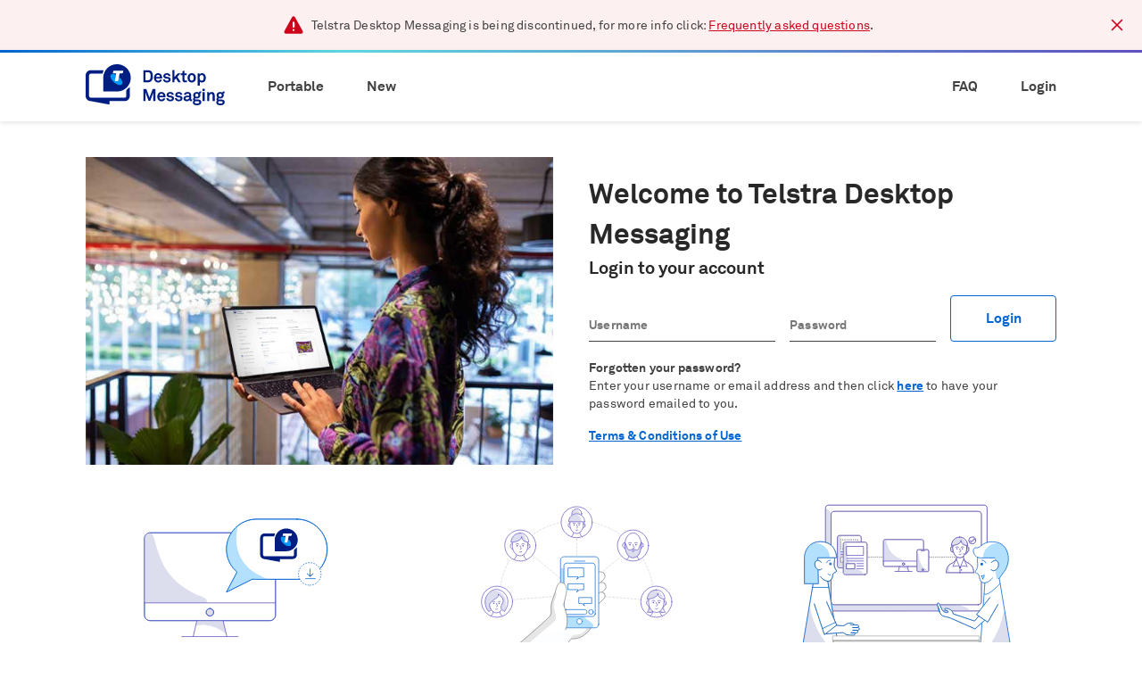

--- FILE ---
content_type: text/html;charset=ISO-8859-1
request_url: https://onlinesms.telstra.com/login
body_size: 3054
content:
<!doctype html>

<html lang=en>

<head><head>
	  
		<title>Welcome to Telstra Desktop Messaging</title>
	  
	<meta charset=utf-8>
	<meta name=viewport content="width=device-width, initial-scale=1, shrink-to-fit=no">
	<meta name=keywords content="Telstra Desktop Messaging">
	<meta name=description content="Telstra Desktop Messaging">
    <meta name=rs-user_mobile>
    <meta name=rs-user_email>

	<meta name=_csrf content=75d948d2-27b7-4f19-b483-dc29e15803b1 />
	<meta name=_csrf_header content=X-CSRF-TOKEN />

	<link rel="shortcut icon" href=/static/v2.1.2/images/favicon/favicon-blue.ico type=image/x-icon />
	<link rel=apple-touch-icon href=/static/v2.1.2/images/favicon/touch-icon-iphone.png />
	<link rel=apple-touch-icon sizes=76x76 href=/static/v2.1.2/images/favicon/touch-icon-ipad.png />
	<link rel=apple-touch-icon sizes=120x120 href=/static/v2.1.2/images/favicon/touch-icon-iphone-retina.png />
	<link rel=apple-touch-icon sizes=152x152 href=/static/v2.1.2/images/favicon/touch-icon-ipad-retina.png />
	<link rel=apple-touch-icon-precomposed href=/static/favicon/images/apple-touch-icon-precomposed.png />
	<link rel=apple-touch-icon-precomposed sizes=72x72 href=/static/v2.1.2/images/favicon/apple-touch-icon-72x72-precomposed.png />
	<link rel=apple-touch-icon-precomposed sizes=76x76 href=/static/v2.1.2/images/favicon/apple-touch-icon-76x76-precomposed.png />
	<link rel=apple-touch-icon-precomposed sizes=114x114 href=/static/v2.1.2/images/favicon/apple-touch-icon-114x114-precomposed.png />
	<link rel=apple-touch-icon-precomposed sizes=120x120 href=/static/v2.1.2/images/favicon/apple-touch-icon-120x120-precomposed.png />
	<link rel=apple-touch-icon-precomposed sizes=144x144 href=/static/v2.1.2/images/favicon/apple-touch-icon-144x144-precomposed.png />
	
	 <link rel=stylesheet href=/static/v2.1.2/styles/user_master.css /> 
	
	 <script type=module src=/static/v2.1.2/scripts/login.js></script> 
	
</head></head>

<body class=unauthenticated data-imagesPath=/static/v2.1.2/images>
    <div class="loginPg-tdmExitMsg" id="messageGlobal">
	    <div>
	        <div>
	            <svg class="able-icon" role="img" aria-label="Warning" focusable="false">
	                <use href=/static/v2.1.2/images/sprites.svg#icon-warning></use>
	            </svg>
	            <p>Telstra Desktop Messaging is being discontinued, for more info click:
					<a class="link" href="/help/faq#33">Frequently asked questions</a>.
				</p>
	        </div>
	    </div>
	    <button type="button">
	        <svg class="able-icon" role="img" aria-label="Close message" focusable="false">
	            <use href=/static/v2.1.2/images/sprites.svg#Close></use>
	        </svg>
	    </button>
	</div>
	<div class=skipLink><a href=#mainPageContent>Skip to Sign In</a></div>
	<header class=z-tdmHeader>
		<div class=gradientBar></div>
		<nav class=headerNavigation role=navigation itemscope="" itemtype=http://schema.org/SiteNavigationElement>
			<button class=z-openMenuBtn aria-label="Open menu">
				<svg tabindex=-1 focusable=false>
					<use href=/static/v2.1.2/images/sprites.svg#icon-menu></use>
				</svg>
			</button>
			<span class=logo-wrapper><svg role=img aria-label="Telstra Desktop Messaging">
					<use href=/static/v2.1.2/images/sprites.svg#logo-tdm></use>
				</svg>
				</span>
			</span>
			<ul class="menu -hideInXS">
				<li class="menuItem -authOnly"><a class=link href="mailto:wirelessdata@team.telstra.com?subject=TDM%20Interface%20Feedback">Feedback
						<span class="sr-only">- by email</span>
						<svg class="extLink" tabindex="-1" role="presentation" focusable="false">
							<use href="/static/v2.1.2/images/sprites.svg#mail"></use>
						</svg>
					</a></li>
				<li class="menuItem -unauthOnly"><a class=link href=#portableRef>Portable</a></li>
				<li class="menuItem -unauthOnly"><a class=link href=#featuresRef>New</a></li>
			</ul>
			<div class="spacer -hideInXS"></div>
			<ul class=menu>
				<li class="menuItem -hideInXS -authOnly"><a class=link target=_blank href="">Help</a></li>
				<li class="menuItem -hideInXS -unauthOnly"><a class=link target=_blank href=/help/faq>FAQ</a></li>
				<li class="menuItem -authOnly"><button type=button class="link -nopad z-logoutBtn">Logout</button></li>
				<li class="menuItem -unauthOnly">
					<a class="link -nopad" href=/login>Login</a>
				</li>
			</ul>
		</nav>
	</header>
	<aside id=mainMenu tabIndex=-1 class="z-tdmLeftMenu">
			<div class=z-tdmLMenuWrapper>
				<ul class="z-leftMenu">
					<li class=z-leftMenuTitle><button class=z-closeLeftMenuBtn aria-label="Menu Options (Closes on Escape) - Close"><span aria-hidden=true>&times;</span></button>
						<h3 class=z-menuTitle>Menu Options
							
						</h3>
					</li>
                    
                    
                    
                    
                    
                    
                    
					  
						  
							
							  
								  
									
									<li>
										<a href=/login#portableRef>Portable</a>
									</li>
								  
							  
						  
					  
						  
							
							  
								  
									
									<li>
										<a href=/login#featuresRef>New</a>
									</li>
								  
							  
						  
					  
						  
							
							  
								  
									
									<li>
										<a href=/login#tryRef>Try</a>
									</li>
								  
							  
						  
					  
						  
							
							  
								  
									<li class=selected>
										<a href=/login aria-current=page>Login<span class="sr-only"> (current page)</span></a>
									</li>
									
								  
							  
						  
					  
						  
							<li class=sep></li>
							  
						  
					  
						  
							
							  
								  
									
									<li>
										<a href=mailto:wirelessdata@team.telstra.com?subject=TDM%20Interface%20Contact%20Us>Contact</a>
									</li>
								  
							  
						  
					  
						  
							
							  
								  
									
									<li>
										<a href=mailto:wirelessdata@team.telstra.com?subject=TDM%20Interface%20Support>Support</a>
									</li>
								  
							  
						  
					  
						  
							
							  
								  
									
									<li>
										<a href=/help/faq>FAQ</a>
									</li>
								  
							  
						  
					   
					 
				</ul>
				  
			</div>
			<div class=z-tdmLMenuOverlay></div>
		</aside>

	<article class=loginPg-contentContainer>
		<section class=loginPg-bannerSection>
			<div class=bannerWrapper>
				<img src=/static/v2.1.2/images/login/banner.jpg alt="" aria-hidden="true" focusable="false" />
			</div>
		</section>
		<section id=mainPageContent tabIndex=-1 class="loginPg-welcomeSection z-section">
			<header>
				<h1>Welcome to Telstra Desktop Messaging</h1>
			</header>
			<h3>Login to your account</h3>
			<div class=z-statusMessages tabindex=-1>
				<z-sm type=error></z-sm>
				<z-sm type=success></z-sm>
				<z-sm type=warning></z-sm>
				<z-sm type=info></z-sm>
			</div>
			<form id=loginForm class=loginPg-formSection method=post action=/login/authenticate><input type="hidden" name="_csrf" value="75d948d2-27b7-4f19-b483-dc29e15803b1"/>

				<div id=loginPg-username class="z-textControl textInside">
					
					<label for=cmaSessionUsername class=z-textControl_label>Username</label>
					<input id=cmaSessionUsername class=z-textControl_native type=text name=cmaSessionUsername size=25 />
				</div>
				<div id=loginPg-password class="z-textControl -password textInside">
					
					<label for=cmaSessionPassword class=z-textControl_label>Password</label>
					<input id=cmaSessionPassword autocomplete="off" class=z-textControl_native type=password name=cmaSessionPassword size=25 />
				</div>
				<button class=loginPg-loginBtn type=submit>Login</button>
			</form>
			<div class=loginPg-forgPassSection><h3>Forgotten your password?</h3>Enter your
				username or email address and then click <a id=forgPassLink href=# data-actionUrL="/login/resendPassword"><span class=sr-only>Resend
						password</span>here</a>
				to have your password emailed to you.
			</div>
			<div class=loginPg-termsSection><a class=-noUnder target=_blank href=http://www.telstra.com.au/customerterms/bus_mobile_enhanced.html>Terms &
					Conditions of Use</a></div>
		</section>
		<section id=portableRef tabindex=-1 class="loginPg-promoSection z-section">
			<img src=/static/v2.1.2/images/login/portable.svg alt="" aria-hidden="true" focusable="false" />
			<div class=stretcher>
				<h2>Try TDM on your portable device</h2>
				<p>This new interface scales nicely to your tablet or even mobile phone. Give it a go.</p>
			</div>
		</section>
		<section id=featuresRef tabindex=-1 class="loginPg-promoSection z-section">
			<img src=/static/v2.1.2/images/login/features.svg alt="" aria-hidden="true" focusable="false" />
			<div class=stretcher>
				<h2>New look and feel</h2>
				<p>The current TDM offers a cleaner, more streamlined look, optimised for modern web browsers.</p>
			</div>
		</section>
		<section id=tryRef tabindex=-1 class="loginPg-promoSection z-section">
			<img src=/static/v2.1.2/images/login/try.svg alt="" aria-hidden="true" focusable="false" />
			<div class=stretcher>
				<h2>Tell us what you think</h2>
				<p>Login, try the interface, and look up "Contact us" in the Help pages to send us your feedback.</p>
			</div>
		</section>
	</article>

	<footer class="z-tdmFooter">
		<nav aria-labelledby="nav-footer">
			<div class="z-footer">
				<h2 class="sr-only" id="nav-footer">Telstra Desktop Messaging Footer Navigation</h2>
				<div class="footer-container">
					<div class="footer-links">

						<section class="footerList">
							<div class="footer-list">
								<h3 class="heading-text">
									<span>Help & Support</span>
								</h3>
								<ul itemscope="" itemtype="http://schema.org/SiteNavigationElement">
									<li><a href="mailto:wirelessdata@team.telstra.com?subject=TDM%20Interface%20Contact%20Us">Contact us
											<span class="sr-only">- by email</span>
											<svg class="footer-icon" tabindex="-1" role="presentation" focusable="false">
												<use href="/static/v2.1.2/images/sprites.svg#mail"></use>
											</svg>
										</a>
									</li>
									<li><a href="mailto:wirelessdata@team.telstra.com?subject=TDM%20Interface%20Support">Support
											<span class="sr-only">- by email</span>
											<svg class="footer-icon" tabindex="-1" role="presentation" focusable="false">
												<use href="/static/v2.1.2/images/sprites.svg#mail"></use>
											</svg>
										</a>
									</li>
									<li><a href=/help/faq>FAQ</a></li>
								</ul>
							</div>

							<div class=z-accordion>
								<h3 class=heading-text>Help & Support</h3>
								<div class=footer-accordion-content>
									<ul itemscope="" itemtype="http://schema.org/SiteNavigationElement">
										<li><a href="mailto:wirelessdata@team.telstra.com?subject=TDM%20Interface%20Contact%20Us">Contact us</a></li>
										<li><a href="mailto:wirelessdata@team.telstra.com?subject=TDM%20Interface%20Support">Support</a></li>
										<li><a href=/help/faq>FAQ</a></li>
									</ul>
								</div>
							</div>
						</section>

						<section class="footerList">
							<div class="footer-list">
								<h3 class="heading-text">
									<span>Privacy and terms</span>
								</h3>
								<ul itemscope="" itemtype="http://schema.org/SiteNavigationElement">
									<li><a href="http://www.telstra.com.au/customerterms/bus_mobile_enhanced.html">Our customer terms</a></li>
								</ul>
							</div>

							<div class=z-accordion>
								<h3 class=heading-text>Privacy and terms</h3>
								<div class=footer-accordion-content>
									<ul itemscope="" itemtype="http://schema.org/SiteNavigationElement">
										<li><a href="http://www.telstra.com.au/customerterms/bus_mobile_enhanced.html">Our customer terms</a></li>
									</ul>
								</div>
							</div>
						</section>

						<section class="footerList">
							<div class="footer-list">
								<h3 class="heading-text">
									<span>Other Telstra sites</span>
								</h3>
								<ul itemscope="" itemtype="http://schema.org/SiteNavigationElement">
									<li><a href="https://www.telstrawholesale.com.au/">Telstra Wholesale
											<span class="sr-only">- external link</span>
											<svg class="footer-icon" tabindex="-1" role="presentation" focusable="false">
												<use href="/static/v2.1.2/images/sprites.svg#icon-ui-external-link"></use>
											</svg>
										</a></li>
									<li><a href="http://media.telstra.com.au/home/">Telstra Media
											<span class="sr-only">- external link</span>
											<svg class="footer-icon" tabindex="-1" role="presentation" focusable="false">
												<use href="/static/v2.1.2/images/sprites.svg#icon-ui-external-link"></use>
											</svg>
										</a></li>
									<li><a href="https://www.telstrahealth.com/">Telstra Health
											<span class="sr-only">- external link</span>
											<svg class="footer-icon" tabindex="-1" role="presentation" focusable="false">
												<use href="/static/v2.1.2/images/sprites.svg#icon-ui-external-link"></use>
											</svg>
										</a></li>
									<li><a href="https://www.telstra.com.au/plus/">Telstra Plus
											<span class="sr-only">- external link</span>
											<svg class="footer-icon" tabindex="-1" role="presentation" focusable="false">
												<use href="/static/v2.1.2/images/sprites.svg#icon-ui-external-link"></use>
											</svg>
										</a></li>
								</ul>
							</div>

							<div class=z-accordion>
								<h3 class=heading-text>Other Telstra sites</h3>
								<div class=footer-accordion-content>
									<ul itemscope="" itemtype="http://schema.org/SiteNavigationElement">
										<li><a href="https://www.telstrawholesale.com.au/">Telstra Wholesale
												<span class="sr-only">- external link</span>
												<svg class="footer-icon" tabindex="-1" role="presentation" focusable="false">
													<use href="/static/v2.1.2/images/sprites.svg#icon-ui-external-link"></use>
												</svg>
											</a></li>
										<li><a href="http://media.telstra.com.au/home/">Telstra Media
												<span class="sr-only">- external link</span>
												<svg class="footer-icon" tabindex="-1" role="presentation" focusable="false">
													<use href="/static/v2.1.2/images/sprites.svg#icon-ui-external-link"></use>
												</svg>
											</a></li>
										<li><a href="https://www.telstrahealth.com/">Telstra Health
												<span class="sr-only">- external link</span>
												<svg class="footer-icon" tabindex="-1" role="presentation" focusable="false">
													<use href="/static/v2.1.2/images/sprites.svg#icon-ui-external-link"></use>
												</svg>
											</a></li>
										<li><a href="https://www.telstra.com.au/plus/">Telstra Plus
												<span class="sr-only">- external link</span>
												<svg class="footer-icon" tabindex="-1" role="presentation" focusable="false">
													<use href="/static/v2.1.2/images/sprites.svg#icon-ui-external-link"></use>
												</svg>
											</a></li>
									</ul>
								</div>
							</div>
						</section>
					</div>
				</div>
			</div>
		</nav>
	</footer>
</body>

</html>


--- FILE ---
content_type: text/css
request_url: https://onlinesms.telstra.com/static/v2.1.2/styles/user_master.css
body_size: 57809
content:
@keyframes backgroundShift{from{background-position:0 0}to{background-position:0 50%}}@keyframes arrowLineStretch{0%{transform:scaleX(1) translateX(0)}30%{transform:scaleX(1.1) translateX(-2px)}70%{transform:scaleX(1.1) translateX(-2px)}100%{transform:scaleX(1) translateX(0)}}.able-grid,.z-grid,html article.errorPage,html.helpPage body .helpPage{width:calc(85vw + 1rem);max-width:92.75rem;box-sizing:border-box;margin:0 auto;display:flex;flex-wrap:wrap}@media screen and (min-width: 48rem){.able-grid,.z-grid,html article.errorPage,html.helpPage body .helpPage{width:calc(85vw + 2rem)}}@media screen and (min-width: 64rem){.able-grid,.z-grid,html article.errorPage,html.helpPage body .helpPage{width:calc(85vw + 2.5rem)}}.able-grid * .able-grid,.z-grid * .able-grid,html article.errorPage * .able-grid,html.helpPage body .helpPage * .able-grid,.able-grid * .z-grid,.z-grid * .z-grid,html article.errorPage * .z-grid,html.helpPage body .helpPage * .z-grid,.able-grid html article.errorPage,.z-grid html article.errorPage,html article.errorPage * article.errorPage,html.helpPage body .helpPage html article.errorPage,.able-grid html.helpPage body .helpPage,html.helpPage .able-grid body .helpPage,.z-grid html.helpPage body .helpPage,html.helpPage .z-grid body .helpPage,html.helpPage article.errorPage body .helpPage,html.helpPage body .helpPage * .helpPage{width:calc(100% + 1rem);margin-right:-0.5rem;margin-left:-0.5rem}.able-grid>*,.z-grid>*,html article.errorPage>*,html.helpPage body .helpPage>*{padding-right:.5rem;padding-left:.5rem}@media screen and (min-width: 48rem){.able-grid * .able-grid,.z-grid * .able-grid,html article.errorPage * .able-grid,html.helpPage body .helpPage * .able-grid,.able-grid * .z-grid,.z-grid * .z-grid,html article.errorPage * .z-grid,html.helpPage body .helpPage * .z-grid,.able-grid html article.errorPage,.z-grid html article.errorPage,html article.errorPage * article.errorPage,html.helpPage body .helpPage html article.errorPage,.able-grid html.helpPage body .helpPage,html.helpPage .able-grid body .helpPage,.z-grid html.helpPage body .helpPage,html.helpPage .z-grid body .helpPage,html.helpPage article.errorPage body .helpPage,html.helpPage body .helpPage * .helpPage{width:calc(100% + 2rem);margin-right:-1rem;margin-left:-1rem}.able-grid>*,.z-grid>*,html article.errorPage>*,html.helpPage body .helpPage>*{padding-right:1rem;padding-left:1rem}}@media screen and (min-width: 64rem){.able-grid * .able-grid,.z-grid * .able-grid,html article.errorPage * .able-grid,html.helpPage body .helpPage * .able-grid,.able-grid * .z-grid,.z-grid * .z-grid,html article.errorPage * .z-grid,html.helpPage body .helpPage * .z-grid,.able-grid html article.errorPage,.z-grid html article.errorPage,html article.errorPage * article.errorPage,html.helpPage body .helpPage html article.errorPage,.able-grid html.helpPage body .helpPage,html.helpPage .able-grid body .helpPage,.z-grid html.helpPage body .helpPage,html.helpPage .z-grid body .helpPage,html.helpPage article.errorPage body .helpPage,html.helpPage body .helpPage * .helpPage{width:calc(100% + 2.5rem);margin-right:-1.25rem;margin-left:-1.25rem}.able-grid>*,.z-grid>*,html article.errorPage>*,html.helpPage body .helpPage>*{padding-right:1.25rem;padding-left:1.25rem}}@media screen and (min-width: 105rem){.able-grid * .able-grid,.z-grid * .able-grid,html article.errorPage * .able-grid,html.helpPage body .helpPage * .able-grid,.able-grid * .z-grid,.z-grid * .z-grid,html article.errorPage * .z-grid,html.helpPage body .helpPage * .z-grid,.able-grid html article.errorPage,.z-grid html article.errorPage,html article.errorPage * article.errorPage,html.helpPage body .helpPage html article.errorPage,.able-grid html.helpPage body .helpPage,html.helpPage .able-grid body .helpPage,.z-grid html.helpPage body .helpPage,html.helpPage .z-grid body .helpPage,html.helpPage article.errorPage body .helpPage,html.helpPage body .helpPage * .helpPage{width:calc(100% + 3.5rem);margin-right:-1.75rem;margin-left:-1.75rem}.able-grid>*,.z-grid>*,html article.errorPage>*,html.helpPage body .helpPage>*{padding-right:1.75rem;padding-left:1.75rem}}.able-grid>*,.z-grid>*,html article.errorPage>*,html.helpPage body .helpPage>*{width:100%;box-sizing:border-box}.able-grid--no-padding{width:calc(85vw + 1rem);max-width:92.75rem;box-sizing:border-box;margin:0 auto;display:flex;flex-wrap:wrap}@media screen and (min-width: 48rem){.able-grid--no-padding{width:calc(85vw + 2rem)}}@media screen and (min-width: 64rem){.able-grid--no-padding{width:calc(85vw + 2.5rem)}}.able-grid--no-padding * .able-grid--no-padding{width:100%}@media screen and (min-width: 48rem){.able-grid--no-padding * .able-grid--no-padding{width:100%}}@media screen and (min-width: 64rem){.able-grid--no-padding * .able-grid--no-padding{width:100%}}@media screen and (min-width: 105rem){.able-grid--no-padding * .able-grid--no-padding{width:100%}}.able-grid--no-padding>*{width:100%;box-sizing:border-box}@font-face{font-family:"Telstra Akkurat";font-display:swap;src:url("./assets/fonts/telstra-akkurat-regular.eot"),url("./assets/fonts/telstra-akkurat-regular.woff") format("woff");font-weight:400;font-style:normal}@font-face{font-family:"Telstra Akkurat";font-display:swap;src:url("./assets/fonts/telstra-akkurat-light.eot"),url("./assets/fonts/telstra-akkurat-light.woff") format("woff");font-weight:300;font-style:normal}@font-face{font-family:"Telstra Akkurat";font-display:swap;src:url("./assets/fonts/telstra-akkurat-bold.eot"),url("./assets/fonts/telstra-akkurat-bold.woff") format("woff");font-weight:700;font-style:normal}@font-face{font-family:"Telstra Akkurat";font-display:swap;src:url("./assets/fonts/telstra-akkurat-italic.eot"),url("./assets/fonts/telstra-akkurat-italic.woff") format("woff");font-weight:400;font-style:italic}@font-face{font-family:"Telstra Akkurat";font-display:swap;src:url("./assets/fonts/telstra-akkurat-italic-light.eot"),url("./assets/fonts/telstra-akkurat-italic-light.woff") format("woff");font-weight:300;font-style:italic}@font-face{font-family:"Telstra Akkurat";font-display:swap;src:url("./assets/fonts/telstra-akkurat-italic-bold.eot"),url("./assets/fonts/telstra-akkurat-italic-bold.woff") format("woff");font-weight:700;font-style:italic}.able-icon{width:1.5rem;height:1.5rem;vertical-align:middle;margin-right:.25rem;margin-left:.25rem}.able-icon path:first-of-type{display:none}.able-icon--32{width:2rem;height:2rem}.able-icon use,.able-icon path{fill:#282828}@media screen and (-ms-high-contrast: active),(forced-colors: active){.able-icon use,.able-icon path{fill:#fff}}.able-icon use[href$="#Error"],.able-icon use[class$=error],.able-icon path[href$="#Error"],.able-icon path[class$=error]{fill:#d0021b}.able-icon use[href$="#Info"],.able-icon use[class$=info],.able-icon path[href$="#Info"],.able-icon path[class$=info]{fill:#0064d2}.able-icon use[href$="#InProgress"],.able-icon use[class$=InProgress],.able-icon path[href$="#InProgress"],.able-icon path[class$=InProgress]{fill:#0064d2}.able-icon use[href$="#Attention"],.able-icon use[class$=Attention],.able-icon path[href$="#Attention"],.able-icon path[class$=Attention]{fill:#0064d2}.able-icon use[href$="#Success"],.able-icon use[class$=success],.able-icon path[href$="#Success"],.able-icon path[class$=success]{fill:#008a00}.able-icon use[href$="#Warning"],.able-icon use[class$=warning],.able-icon path[href$="#Warning"],.able-icon path[class$=warning]{fill:#d0021b}.able-picto--blue .stroke{fill:none;stroke-linecap:round;stroke-linejoin:round;stroke:#5E50BF}.able-picto--blue .stroke path,.able-picto--blue .stroke circle,.able-picto--blue .stroke rect{fill:none;stroke-linecap:round;stroke-linejoin:round;stroke:#5E50BF}.able-picto--blue .strokeinverted{fill:#5E50BF}.able-picto--blue .strokeinverted path,.able-picto--blue .strokeinverted circle,.able-picto--blue .strokeinverted rect{fill:#5E50BF}.able-picto--blue .shade{fill:#B2E0FD}.able-picto--blue .shade path,.able-picto--blue .shade circle,.able-picto--blue .shade rect{fill:#B2E0FD}.able-picto--blue .shadeinverted{fill:none;stroke-linecap:round;stroke-linejoin:round;stroke:#B2E0FD}.able-picto--blue .shadeinverted path,.able-picto--blue .shadeinverted circle,.able-picto--blue .shadeinverted rect{fill:none;stroke-linecap:round;stroke-linejoin:round;stroke:#B2E0FD}.able-picto--green .stroke{fill:none;stroke-linecap:round;stroke-linejoin:round;stroke:#008381}.able-picto--green .stroke path,.able-picto--green .stroke circle,.able-picto--green .stroke rect{fill:none;stroke-linecap:round;stroke-linejoin:round;stroke:#008381}.able-picto--green .strokeinverted{fill:#008381}.able-picto--green .strokeinverted path,.able-picto--green .strokeinverted circle,.able-picto--green .strokeinverted rect{fill:#008381}.able-picto--green .shade{fill:#DCEBC0}.able-picto--green .shade path,.able-picto--green .shade circle,.able-picto--green .shade rect{fill:#DCEBC0}.able-picto--green .shadeinverted{fill:none;stroke-linecap:round;stroke-linejoin:round;stroke:#DCEBC0}.able-picto--green .shadeinverted path,.able-picto--green .shadeinverted circle,.able-picto--green .shadeinverted rect{fill:none;stroke-linecap:round;stroke-linejoin:round;stroke:#DCEBC0}.able-picto--magenta .stroke{fill:none;stroke-linecap:round;stroke-linejoin:round;stroke:#A0148C}.able-picto--magenta .stroke path,.able-picto--magenta .stroke circle,.able-picto--magenta .stroke rect{fill:none;stroke-linecap:round;stroke-linejoin:round;stroke:#A0148C}.able-picto--magenta .strokeinverted{fill:#A0148C}.able-picto--magenta .strokeinverted path,.able-picto--magenta .strokeinverted circle,.able-picto--magenta .strokeinverted rect{fill:#A0148C}.able-picto--magenta .shade{fill:#FACCB2}.able-picto--magenta .shade path,.able-picto--magenta .shade circle,.able-picto--magenta .shade rect{fill:#FACCB2}.able-picto--magenta .shadeinverted{fill:none;stroke-linecap:round;stroke-linejoin:round;stroke:#FACCB2}.able-picto--magenta .shadeinverted path,.able-picto--magenta .shadeinverted circle,.able-picto--magenta .shadeinverted rect{fill:none;stroke-linecap:round;stroke-linejoin:round;stroke:#FACCB2}.able-picto[viewBox$="56"]{width:3.5rem;height:3.5rem}.able-picto[viewBox$="80"]{width:5rem;height:5rem}.able-picto[viewBox$="104"]{width:6.5rem;height:6.5rem}.able-picto[viewBox$="104"] .stroke,.able-picto[viewBox$="104"] .shadeinverted{stroke-width:.125rem}.able-picto[viewBox$="104"] .stroke path,.able-picto[viewBox$="104"] .stroke circle,.able-picto[viewBox$="104"] .stroke rect,.able-picto[viewBox$="104"] .shadeinverted path,.able-picto[viewBox$="104"] .shadeinverted circle,.able-picto[viewBox$="104"] .shadeinverted rect{stroke-width:.125rem}.able-sr-only,.sr-only{clip:rect(1px, 1px, 1px, 1px);clip-path:inset(50%);height:1px;width:1px;margin:-1px;overflow:hidden;padding:0;position:absolute}*{scroll-margin-top:83px}.skipLink{font:400 1rem/1.4 Telstra Akkurat,Helvetica Neue,Helvetica,Arial,sans-serif;letter-spacing:0.009375rem;margin:0;color:#414141}@media screen and (min-width: 64rem){.skipLink{font:400 1.25rem/1.4 Telstra Akkurat,Helvetica Neue,Helvetica,Arial,sans-serif}}@media screen and (min-width: 105rem){.skipLink{font:400 1.5rem/1.41666667 Telstra Akkurat,Helvetica Neue,Helvetica,Arial,sans-serif}}.skipLink+p,.skipLink+ul,.skipLink+ol{margin-top:1em}.skipLink>p+p,.skipLink>p+ul,.skipLink>p+ol,.skipLink>ul+p,.skipLink>ul+ul,.skipLink>ul+ol,.skipLink>ol+p,.skipLink>ol+ul,.skipLink>ol+ol{margin-top:1em}.skipLink .able-icon{transform:translateY(-1px);width:1.5rem;height:1.5rem}@media screen and (min-width: 105rem){.skipLink .able-icon{width:2rem;height:2rem;transform:translateY(-2px)}}.skipLink a{padding:1.5rem;margin-top:.5rem;left:-62.4375rem;position:fixed;display:block;background:#fff;outline:none}.skipLink a:focus{border-radius:.25rem;color:#001e82;background-color:rgb(239.7,245.7,252.3);box-shadow:0 0 0 .125rem #0064d2,0 0 0 .25rem #b2e0fd;z-index:2147483638;text-decoration:underline;top:0;left:.5rem}@media screen and (-ms-high-contrast: active),(forced-colors: active){.skipLink a:focus{border:1px solid rgba(0,0,0,0)}}.skipLink a:visited{color:#001e82}@media screen and (max-width: 47.99609375rem){.skipLink{display:none}}.z-tdmHeader{position:sticky;top:0;z-index:100;display:flex;justify-content:center;flex-direction:column;width:100%;background-color:#fff;margin-bottom:var(--app-top-margin);box-sizing:border-box;--tdm-nav-height-min: 48px;--tdm-nav-height-max: 80px;--tdm-nav-gradient-width: 3px;box-shadow:0 var(--tdm-nav-shadow-offset-y, 1px) 5px 0 rgba(0,0,0,.1)}@media print{.z-tdmHeader{display:none}}@media screen and (min-width: 64rem){.z-tdmHeader{--tdm-nav-shadow-offset-y: 2px}}.z-tdmHeader .gradientBar{border-top:var(--tdm-nav-gradient-width) solid;border-image:1 linear-gradient(to right, #0064d2, #5cd6e0 30%, #5e50bf)}.z-tdmHeader .headerNavigation{--tdm-navigation-height: calc(var(--tdm-nav-height-min) - var(--tdm-nav-gradient-width));font-family:Telstra Akkurat;box-sizing:border-box;height:var(--tdm-navigation-height);width:100%;display:flex;flex-direction:row;justify-content:space-between;align-items:center}.z-tdmHeader .headerNavigation .z-openMenuBtn{background-color:rgba(0,0,0,0)}.z-tdmHeader .headerNavigation .z-openMenuBtn :first-child{width:24px;height:24px}@media screen and (min-width: 64rem){.z-tdmHeader .headerNavigation .z-openMenuBtn{display:none}}@media screen and (min-width: 48rem){.unauthenticated .z-tdmHeader .headerNavigation .z-openMenuBtn{display:none}}.z-tdmHeader .headerNavigation .z-accountBtn{background-color:rgba(0,0,0,0)}.z-tdmHeader .headerNavigation .z-accountBtn :first-child{width:24px;height:24px}@media screen and (min-width: 48rem){.z-tdmHeader .headerNavigation .z-accountBtn{display:none}}.z-tdmHeader .headerNavigation .logo-wrapper{margin-top:calc(-1*(var(--tdm-nav-gradient-width)));display:block}.z-tdmHeader .headerNavigation .logo-wrapper :first-child{width:103px;height:32px}@media screen and (min-width: 64rem){.z-tdmHeader .headerNavigation .logo-wrapper :first-child{width:156px;height:48px}}@media screen and (max-width: 47.99609375rem){.z-tdmHeader .headerNavigation{padding:0 16px}}@media screen and (min-width: 48rem)and (max-width: 63.99609375rem){.z-tdmHeader .headerNavigation{width:var(--body-content-width);align-self:center}.authenticated .z-tdmHeader .headerNavigation .z-openMenuBtn{position:absolute;margin-left:calc(16px + (100% - var(--body-content-width))/-2)}}@media screen and (min-width: 64rem){.z-tdmHeader .headerNavigation{--tdm-navigation-height: calc(var(--tdm-nav-height-max) - var(--tdm-nav-gradient-width));width:var(--body-content-width);max-width:var(--body-content-max-width);padding:0;align-self:center}}.z-tdmHeader .headerNavigation .menu{display:inline-flex}.z-tdmHeader .headerNavigation .spacer{width:100%}.z-tdmHeader .headerNavigation .menuItem{display:flex;height:var(--tdm-navigation-height)}@media screen and (min-width: 48rem){.z-tdmHeader .headerNavigation .menuItem{padding-left:16px}}@media screen and (min-width: 64rem){.z-tdmHeader .headerNavigation .menuItem{padding-left:48px}}.z-tdmHeader .headerNavigation .menuItem .link{font-size:14px;text-decoration:none;box-sizing:border-box;border-bottom:2px solid rgba(0,0,0,0);line-height:var(--tdm-navigation-height);cursor:pointer;white-space:nowrap}@media screen and (min-width: 64rem){.z-tdmHeader .headerNavigation .menuItem .link{font-size:16px;font-weight:bold}}.z-tdmHeader .headerNavigation .menuItem .link.-nopad{padding-right:0}.z-tdmHeader .headerNavigation .menuItem .link:hover{color:#0064d2;border-bottom-color:#001e82}@media screen and (max-width: 47.99609375rem){.z-tdmHeader .headerNavigation .-hideInXS{display:none}}@media screen and (min-width: 64rem){.z-tdmHeader .headerNavigation .-hideFromMD{display:none}}.unauthenticated .z-tdmHeader .headerNavigation .-authOnly{display:none}.authenticated .z-tdmHeader .headerNavigation .-unauthOnly{display:none}.extLink{height:16px;width:16px;margin-left:2px;vertical-align:text-bottom}.z-tdmLeftMenu{margin:0;position:fixed;top:0;left:0;width:100%;height:100%;z-index:-1;overflow:hidden;opacity:1;font-size:16px}.z-tdmLeftMenu #leftMenuKeepExpandedSwitch .able-icon{margin-top:-4px}.z-tdmLeftMenu #leftMenuKeepExpandedSwitch[aria-expanded=false] .icon-expanded{display:none}.z-tdmLeftMenu #leftMenuKeepExpandedSwitch[aria-expanded=true] .icon-collapsed{display:none}@media screen and (min-width: 48rem){.unauthenticated .z-tdmLeftMenu{display:none}}.z-tdmLeftMenu .z-leftMenu{display:none}.z-tdmLeftMenu #leftMenuCustomArea{display:none}@media screen and (min-width: 64rem){.z-tdmLeftMenu{display:block;font-size:18px;z-index:1;position:relative}}@media screen and (min-width: 64rem)and (min-width: 64rem){.z-tdmLeftMenu{width:25%}}@media screen and (min-width: 64rem)and (min-width: 105rem){.z-tdmLeftMenu{width:25%}}@media screen and (min-width: 64rem){.z-tdmLeftMenu .z-leftMenu{display:block;padding-top:0;width:15rem;z-index:98}.z-tdmLeftMenu .z-leftMenu.collapsed{height:7rem;overflow-y:hidden}.z-tdmLeftMenu .z-leftMenu.collapsed:hover{height:inherit !important}.z-tdmLeftMenu .z-leftMenu.collapsed:not(:hover) li{display:none}.z-tdmLeftMenu .z-leftMenu.collapsed:not(:hover) li.selected,.z-tdmLeftMenu .z-leftMenu.collapsed:not(:hover) li.z-leftMenuTitle{display:inherit}.z-tdmLeftMenu #leftMenuCustomArea{display:block}.z-tdmLeftMenu .z-tdmLMenuOverlay{display:none}}.z-tdmLeftMenu .z-tdmLMenuOverlay{opacity:0;box-shadow:0 0 10px 5px #0064d2}.z-tdmLeftMenu.open{padding:0;display:grid;grid-template-columns:auto 100%;opacity:1;z-index:1000;overflow-y:auto}.z-tdmLeftMenu.open .z-leftMenu{display:block;width:15rem}.z-tdmLeftMenu.open .z-tdmLMenuOverlay{opacity:.5;background-color:#000}.z-tdmLMenuWrapper{background-color:#fff}.z-leftMenu{margin:0;overflow-x:hidden}.z-leftMenu li{list-style:none;line-height:2rem;white-space:nowrap;margin-bottom:.25rem}@media screen and (min-width: 48rem){.z-leftMenu li{line-height:2.5rem}}@media screen and (min-width: 64rem){.z-leftMenu li{line-height:3rem}}.z-leftMenu li a{border-left:3px solid rgba(0,0,0,0);padding:0 1.5rem 0 19px;text-decoration:none;display:block;overflow-x:hidden;cursor:pointer}.z-leftMenu li.selected,.z-leftMenu li:hover{font-weight:bold}.z-leftMenu li.selected a{border-left:3px solid #001e82}.z-leftMenu li a:focus{display:inline-flex}.z-leftMenu li a:hover,.z-leftMenu li a:focus{color:#0064d2;border-left:3px solid #0064d2}.z-leftMenu li a.admin{color:#570066}.z-leftMenu li.selected a.admin{border-left:3px solid #7e0221}.z-leftMenu li a.admin:hover,.z-leftMenu li a.admin:focus{color:#d0021b;border-left:3px solid #d0021b}.z-leftMenu li.sep{margin:1.5rem 1.5rem .5rem 19px;height:1.5rem;color:rgba(208,2,27,.16);padding-left:3px;font-weight:bold;font-size:1.25rem;border-top:1px solid #979797;line-height:2rem}.z-leftMenu>li:first-of-type{margin-top:.25rem;margin-bottom:1.5rem;cursor:default}@media screen and (max-width: 47.99609375rem){.z-leftMenu>li:first-of-type{margin-bottom:0}}@media screen and (min-width: 48rem){.z-leftMenu>li:first-of-type{margin-bottom:0}}.z-leftMenu>li:first-of-type .z-menuTitle{font-weight:bold;font-size:20px;display:none;margin:0}@media screen and (min-width: 64rem){.z-leftMenu>li:first-of-type .z-menuTitle{display:block}}.z-leftMenu>li:first-of-type .z-closeLeftMenuBtn{margin-left:.3775rem;font-size:20px;padding:.5rem 1rem;font-family:Telstra Akkurat Light,Helvetica Neue,Helvetica,Arial,sans-serif;font-weight:normal}@media screen and (min-width: 64rem){.z-leftMenu>li:first-of-type .z-closeLeftMenuBtn{display:none}}#quickContactsPanel{width:100%;display:none}#quickContactsPanel h3{font-weight:bold;font-size:20px;clear:right;height:2rem;margin:2rem 0 .5rem 0}@media screen and (min-width: 64rem){#quickContactsPanel{display:block}}.z-modalDialog #quickContactsPanel h3{display:none}#quickContactsPanel #quickContactsList{height:inherit;width:100%}#quickContactsPanel #quickContactsList select{min-height:10rem;resize:vertical}#quickContactsPanel .quickContactsSelectButton{margin-top:.5rem;position:relative;border-radius:.25rem;cursor:pointer;max-width:100%;text-decoration:none;margin:0;font:700 1rem/1.4 Telstra Akkurat,Helvetica Neue,Helvetica,Arial,sans-serif;display:inline-block;width:100%;line-height:1.25rem;padding:1rem;overflow:hidden;background-size:100% 300%;background-position:0 100%;text-align:center;transition:background-color 250ms,color 250ms,border 250ms,box-shadow 250ms;transition-timing-function:ease-in;padding:calc(1rem - 0.0625rem);border:1px solid #0064d2;background-color:#fff;color:#0064d2;width:100% !important}#quickContactsPanel .quickContactsSelectButton:focus{outline:none}@media screen and (min-width: 48rem){#quickContactsPanel .quickContactsSelectButton{width:auto;min-width:11.25rem}}#quickContactsPanel .quickContactsSelectButton::before{border-radius:100vh;content:"";position:absolute;top:50%;left:50%;transform:translate3d(-50%, -50%, 0) scale(1);opacity:0;width:150%;padding-top:150%;transition:transform 400ms,opacity 700ms 250ms;will-change:transform,opacity}#quickContactsPanel .quickContactsSelectButton:active::before{transform:translate3d(-50%, -50%, 0) scale(0);opacity:1;transition:0s}#quickContactsPanel .quickContactsSelectButton:focus:not(:hover){box-shadow:0 0 0 .125rem #0064d2,0 0 0 .25rem #b2e0fd}@media screen and (-ms-high-contrast: active),(forced-colors: active){#quickContactsPanel .quickContactsSelectButton:focus:not(:hover){outline:1px solid #fff}}@media screen and (min-width: 105rem){#quickContactsPanel .quickContactsSelectButton{font:700 1.25rem/1.4 Telstra Akkurat,Helvetica Neue,Helvetica,Arial,sans-serif;line-height:1.5rem}}#quickContactsPanel .quickContactsSelectButton::before{background-color:rgba(0,100,210,.16)}#quickContactsPanel .quickContactsSelectButton:hover,#quickContactsPanel .quickContactsSelectButton:active,#quickContactsPanel .quickContactsSelectButton:focus{border:1px solid #001e82;background-color:rgba(0,100,210,.06);color:#001e82}#quickContactsPanel .quickContactsSelectButton:active,#quickContactsPanel .quickContactsSelectButton:focus{background-color:rgba(0,100,210,.16)}.z-modalDialog #quickContactsPanel{display:inherit;height:100%}.z-modalDialog #quickContactsPanel #quickContactsList{height:inherit}.z-modalDialog #quickContactsPanel #quickContactsList select{min-height:7.5rem;height:100%}.z-tdmStatusFooter{width:100%;margin:var(--layout-spacing-size) 0;border-top:1px solid #d8d8d8;display:flex;flex-direction:row;vertical-align:middle;justify-content:space-between}@media print{.z-tdmStatusFooter{display:none}}.z-tdmStatusFooter .z-statusBtn{position:relative;border-radius:.25rem;cursor:pointer;max-width:100%;text-decoration:none;margin:0;font:400 1rem/1.4 Telstra Akkurat,Helvetica Neue,Helvetica,Arial,sans-serif;letter-spacing:0.009375rem;display:inline-flex;align-items:center;border:0;background:rgba(0,0,0,0);text-align:left;color:#0064d2;padding:.75rem .25rem;transition:color 250ms,box-shadow 250ms,background-color 250ms;color:#414141 !important}.z-tdmStatusFooter .z-statusBtn:focus{outline:none}.z-tdmStatusFooter .z-statusBtn svg:not(.able-icon):not(.able-picto){pointer-events:none;transition:transform 200ms}.z-tdmStatusFooter .z-statusBtn svg:not(.able-icon):not(.able-picto) .arr02{content:"";will-change:width;transform:scaleX(1) translateX(0);transition:transform 200ms,fill 400ms}.z-tdmStatusFooter .z-statusBtn svg:not(.able-icon):not(.able-picto) path,.z-tdmStatusFooter .z-statusBtn svg:not(.able-icon):not(.able-picto) rect{transition:fill 400ms;fill:#0064d2}@media screen and (-ms-high-contrast: active),(forced-colors: active){.z-tdmStatusFooter .z-statusBtn svg:not(.able-icon):not(.able-picto) path,.z-tdmStatusFooter .z-statusBtn svg:not(.able-icon):not(.able-picto) rect{fill:#fff}}.z-tdmStatusFooter .z-statusBtn:hover svg:not(.able-icon):not(.able-picto),.z-tdmStatusFooter .z-statusBtn:focus svg:not(.able-icon):not(.able-picto){transform:translateX(0.25rem);transition-timing-function:ease-in;transition:transform 400ms}.z-tdmStatusFooter .z-statusBtn:hover svg:not(.able-icon):not(.able-picto) .arr02,.z-tdmStatusFooter .z-statusBtn:focus svg:not(.able-icon):not(.able-picto) .arr02{animation-name:arrowLineStretch;animation-duration:400ms;animation-timing-function:ease-in;transform:scaleX(1) translateX(0)}.z-tdmStatusFooter .z-statusBtn:hover svg:not(.able-icon):not(.able-picto) path,.z-tdmStatusFooter .z-statusBtn:hover svg:not(.able-icon):not(.able-picto) rect,.z-tdmStatusFooter .z-statusBtn:focus svg:not(.able-icon):not(.able-picto) path,.z-tdmStatusFooter .z-statusBtn:focus svg:not(.able-icon):not(.able-picto) rect{fill:#001e82}@media screen and (-ms-high-contrast: active),(forced-colors: active){.z-tdmStatusFooter .z-statusBtn:hover svg:not(.able-icon):not(.able-picto) path,.z-tdmStatusFooter .z-statusBtn:hover svg:not(.able-icon):not(.able-picto) rect,.z-tdmStatusFooter .z-statusBtn:focus svg:not(.able-icon):not(.able-picto) path,.z-tdmStatusFooter .z-statusBtn:focus svg:not(.able-icon):not(.able-picto) rect{fill:#fff}}.z-tdmStatusFooter .z-statusBtn:active svg:not(.able-icon):not(.able-picto){transform:translateX(calc(0.25rem + 2px));transition:none}.z-tdmStatusFooter .z-statusBtn .able-icon{transform:translateY(-1px);margin-top:0;margin-left:0}.z-tdmStatusFooter .z-statusBtn .able-icon use{transition:fill 250ms;fill:#0064d2}@media screen and (-ms-high-contrast: active),(forced-colors: active){.z-tdmStatusFooter .z-statusBtn .able-icon use{fill:#fff}}.z-tdmStatusFooter .z-statusBtn svg{flex-shrink:0;width:1.5rem;height:1.5rem}.z-tdmStatusFooter .z-statusBtn:hover .able-icon use,.z-tdmStatusFooter .z-statusBtn:focus .able-icon use{fill:#001e82}@media screen and (-ms-high-contrast: active),(forced-colors: active){.z-tdmStatusFooter .z-statusBtn:hover .able-icon use,.z-tdmStatusFooter .z-statusBtn:focus .able-icon use{fill:#fff}}.z-tdmStatusFooter .z-statusBtn:hover,.z-tdmStatusFooter .z-statusBtn:active,.z-tdmStatusFooter .z-statusBtn:focus{color:#001e82;background-color:rgba(0,0,0,0)}.z-tdmStatusFooter .z-statusBtn:focus:not(:hover){box-shadow:0 0 0 .125rem #0064d2,0 0 0 .25rem #b2e0fd;background-color:rgba(0,100,210,.06)}@media screen and (-ms-high-contrast: active),(forced-colors: active){.z-tdmStatusFooter .z-statusBtn:focus:not(:hover){outline:1px solid #fff}}@media screen and (min-width: 105rem){.z-tdmStatusFooter .z-statusBtn{font:400 1.25rem/1.4 Telstra Akkurat,Helvetica Neue,Helvetica,Arial,sans-serif;line-height:2rem;padding-top:.5rem;padding-bottom:.5rem}}.z-tdmStatusFooter .z-credits{padding:1rem 0;font:400 1rem/1.4 Telstra Akkurat,Helvetica Neue,Helvetica,Arial,sans-serif;letter-spacing:0.009375rem;margin:0;color:#414141}@media screen and (min-width: 64rem){.z-tdmStatusFooter .z-credits{font:400 1rem/1.4 Telstra Akkurat,Helvetica Neue,Helvetica,Arial,sans-serif;letter-spacing:0.009375rem}}@media screen and (min-width: 105rem){.z-tdmStatusFooter .z-credits{font:400 1.25rem/1.4 Telstra Akkurat,Helvetica Neue,Helvetica,Arial,sans-serif}}.z-tdmStatusFooter .z-credits+p,.z-tdmStatusFooter .z-credits+ul,.z-tdmStatusFooter .z-credits+ol{margin-top:1em}.z-tdmStatusFooter .z-credits>p+p,.z-tdmStatusFooter .z-credits>p+ul,.z-tdmStatusFooter .z-credits>p+ol,.z-tdmStatusFooter .z-credits>ul+p,.z-tdmStatusFooter .z-credits>ul+ul,.z-tdmStatusFooter .z-credits>ul+ol,.z-tdmStatusFooter .z-credits>ol+p,.z-tdmStatusFooter .z-credits>ol+ul,.z-tdmStatusFooter .z-credits>ol+ol{margin-top:1em}.z-tdmStatusFooter .z-credits .able-icon{transform:translateY(-1px);width:1.5rem;height:1.5rem}.z-tdmFooter{margin-top:var(--grid-gutter-size);width:100%;background-color:#f2f2f2;color:#414141}@media print{.z-tdmFooter{display:none}}.z-footer{width:var(--body-content-width);max-width:var(--body-content-max-width);margin:0 auto;padding-bottom:.75rem;height:auto}.z-footer .heading-text button{font:400 1rem/1.4 Telstra Akkurat,Helvetica Neue,Helvetica,Arial,sans-serif;letter-spacing:0.009375rem;margin:0;color:#414141;font-weight:bold !important}@media screen and (min-width: 64rem){.z-footer .heading-text button{font:400 1.25rem/1.4 Telstra Akkurat,Helvetica Neue,Helvetica,Arial,sans-serif}}@media screen and (min-width: 105rem){.z-footer .heading-text button{font:400 1.5rem/1.41666667 Telstra Akkurat,Helvetica Neue,Helvetica,Arial,sans-serif}}.z-footer .heading-text button+p,.z-footer .heading-text button+ul,.z-footer .heading-text button+ol{margin-top:1em}.z-footer .heading-text button>p+p,.z-footer .heading-text button>p+ul,.z-footer .heading-text button>p+ol,.z-footer .heading-text button>ul+p,.z-footer .heading-text button>ul+ul,.z-footer .heading-text button>ul+ol,.z-footer .heading-text button>ol+p,.z-footer .heading-text button>ol+ul,.z-footer .heading-text button>ol+ol{margin-top:1em}.z-footer .heading-text button .able-icon{transform:translateY(-1px);width:1.5rem;height:1.5rem}@media screen and (min-width: 105rem){.z-footer .heading-text button .able-icon{width:2rem;height:2rem;transform:translateY(-2px)}}.z-footer .footer-container{padding:0 0 10px;position:relative;width:100%}@media screen and (min-width: 48rem){.z-footer .footer-container{margin:auto;padding:80px 0 54px}}.z-footer .footer-container .footer-accordion-content{padding-left:.75rem}.z-footer .footer-container .footer-links{display:block;width:100%}.z-footer .footer-container .footer-links .footerList{grid-column:span 4;align-items:stretch;border-bottom:0}.z-footer .footer-container .footer-links .footerList:last-child{border-bottom:0}.z-footer .footer-container .footer-links .footerList ul li{display:flex}@media screen and (max-width: 47.99609375rem){.z-footer .footer-container .footer-links .footerList{border-bottom:1px solid #d2d2d2;width:calc(85vw + 2rem);margin-left:-1rem}}@media screen and (min-width: 48rem){.z-footer .footer-container{border-bottom:0}.z-footer .footer-container .footer-links{display:grid;grid-template-columns:repeat(12, 1fr);grid-template-rows:auto;grid-gap:var(--grid-gutter-size)}}.z-footer .footer-container .footer-links .footer-list{display:none}.z-footer .footer-container .footer-links .footer-list .heading-text{margin-bottom:30px}@media screen and (min-width: 48rem){.z-footer .footer-container .footer-links .footer-list{display:block;min-width:180px}}@media screen and (min-width: 48rem){.z-footer .footer-container .footer-links .footer-list div:last-child>div.footer-list{margin-right:0}}.z-footer ul{list-style:none;padding-left:0;margin:0}.z-footer ul li{margin-bottom:0}.z-footer ul li a{color:#414141;text-decoration:none;font:400 0.875rem/1.42857143 Telstra Akkurat,Helvetica Neue,Helvetica,Arial,sans-serif;letter-spacing:0.01125rem;padding:14px 8px}@media screen and (min-width: 48rem){.z-footer ul li a{font:400 1rem/1.4 Telstra Akkurat,Helvetica Neue,Helvetica,Arial,sans-serif;letter-spacing:0.009375rem;margin:0;color:#414141;padding:6px 8px;margin:0 -8px}}@media screen and (min-width: 48rem)and (min-width: 64rem){.z-footer ul li a{font:400 1rem/1.4 Telstra Akkurat,Helvetica Neue,Helvetica,Arial,sans-serif;letter-spacing:0.009375rem}}@media screen and (min-width: 48rem)and (min-width: 105rem){.z-footer ul li a{font:400 1.25rem/1.4 Telstra Akkurat,Helvetica Neue,Helvetica,Arial,sans-serif}}@media screen and (min-width: 48rem){.z-footer ul li a+p,.z-footer ul li a+ul,.z-footer ul li a+ol{margin-top:1em}.z-footer ul li a>p+p,.z-footer ul li a>p+ul,.z-footer ul li a>p+ol,.z-footer ul li a>ul+p,.z-footer ul li a>ul+ul,.z-footer ul li a>ul+ol,.z-footer ul li a>ol+p,.z-footer ul li a>ol+ul,.z-footer ul li a>ol+ol{margin-top:1em}.z-footer ul li a .able-icon{transform:translateY(-1px);width:1.5rem;height:1.5rem}}.z-footer ul li a:hover{text-decoration:underline}.z-footer ul li .footer-icon{height:16px;width:16px;margin-left:5px;vertical-align:bottom;margin-bottom:.25rem}.hidden{display:none}@media screen and (min-width: 48rem){.z-accordion{display:none}}.z-accordion .heading-text{margin:0;padding:.25rem;box-sizing:content-box;display:flex;align-items:center;justify-content:space-between}.z-accordion .heading-text span{display:block;height:22px}.z-accordion .accordion-open-icon,.z-accordion .accordion-close-icon{top:1.5em;right:1em;width:12px;height:12px;cursor:pointer}.z-accordion button{cursor:pointer;display:flex;justify-content:space-between;width:100%;padding:1rem}.z-accordion button[aria-expanded=false] span .accordion-close-icon{display:none}.z-accordion button[aria-expanded=true] span .accordion-open-icon{display:none}:root{--body-width-ratio: 0.85;--body-content-width: calc((var(--body-width-ratio) * 100vw));--body-content-max-width: 89.25rem}@media screen and (max-width: 47.99609375rem){:root{--grid-gutter-size: 1rem;--layout-spacing-size: 1rem;--app-top-margin: 1.5rem}}@media screen and (min-width: 48rem)and (max-width: 63.99609375rem){:root{--grid-gutter-size: 2rem;--layout-spacing-size: 1.5rem;--app-top-margin: 2.5rem}}@media screen and (min-width: 64rem)and (max-width: 104.99609375rem){:root{--grid-gutter-size: 2.5rem;--layout-spacing-size: 2rem;--app-top-margin: 2.5rem}}@media screen and (min-width: 105rem){:root{--grid-gutter-size: 3.5rem;--layout-spacing-size: 2.5rem;--app-top-margin: 5rem}}html{box-sizing:border-box;scroll-behavior:smooth}*{box-sizing:inherit}body,div,fieldset{font-family:Telstra Akkurat,Helvetica Neue,Helvetica,Arial,sans-serif;min-inline-size:auto;margin:0;padding:0;border:none;color:#414141}select[multiple]{border:1px solid #d2d2d2}select[multiple]:focus{border-color:#0064d2 !important}select[multiple] option{padding:.25rem}select[multiple] option:checked{background:rgba(0,100,210,.5) linear-gradient(0deg, rgba(0, 100, 210, 0.5) 0%, rgba(0, 100, 210, 0.5) 100%);color:#fff}.noTopMargin{margin-top:0}legend>h3{font-size:1.2em}.spacer2{margin-top:1rem}.fullGridWidth{margin-left:0%;width:100%}@media screen and (min-width: 48rem){.fullGridWidth{margin-left:0%;width:100%}}@media screen and (min-width: 64rem){.fullGridWidth{margin-left:0%;width:100%}}body._template{background-color:#fafffa;padding:2rem 0}body._template>article{margin-top:1rem}body._template>article>aside:nth-of-type(1){background-color:#f2f2f2;border:1px dashed red;border-left:none;border-right:none;width:0%;display:none}@media screen and (min-width: 48rem){body._template>article>aside:nth-of-type(1){width:0%}}@media screen and (min-width: 64rem){body._template>article>aside:nth-of-type(1){width:25%}}@media screen and (min-width: 105rem){body._template>article>aside:nth-of-type(1){width:25%}}@media screen and (min-width: 64rem){body._template>article>aside:nth-of-type(1){display:inherit}}body._template>article>section:nth-of-type(1){border:1px dashed blue}.z-permissions{display:none}body._template .z-permissions{display:block;position:absolute;top:0;left:0;border-top:1px solid red;width:100%;height:auto;padding:.5rem;text-align:right}body._template .z-permissions input{margin-left:1rem}body._template .z-permissions input,body._template .z-permissions label{visibility:hidden}body._template .z-permissions:hover{background-color:#fff}body._template .z-permissions:hover input,body._template .z-permissions:hover label{visibility:visible}#jsonData{display:none}button,input,ul,li,a{font-family:Telstra Akkurat,Helvetica Neue,Helvetica,Arial,sans-serif;padding:0;border:0;color:#414141;background-color:rgba(0,0,0,0)}article,aside,footer,header,nav,section{display:block}.btn-me{position:relative;border-radius:.25rem;cursor:pointer;max-width:100%;text-decoration:none;margin:0;font:700 1rem/1.4 Telstra Akkurat,Helvetica Neue,Helvetica,Arial,sans-serif;display:inline-block;width:100%;line-height:1.25rem;padding:1rem;overflow:hidden;background-size:100% 300%;background-position:0 100%;text-align:center;transition:background-color 250ms,color 250ms,border 250ms,box-shadow 250ms;transition-timing-function:ease-in;padding:calc(1rem - 0.0625rem);border:1px solid #0064d2;background-color:#fff;color:#0064d2}.btn-me:focus{outline:none}@media screen and (min-width: 48rem){.btn-me{width:auto;min-width:11.25rem}}.btn-me::before{border-radius:100vh;content:"";position:absolute;top:50%;left:50%;transform:translate3d(-50%, -50%, 0) scale(1);opacity:0;width:150%;padding-top:150%;transition:transform 400ms,opacity 700ms 250ms;will-change:transform,opacity}.btn-me:active::before{transform:translate3d(-50%, -50%, 0) scale(0);opacity:1;transition:0s}.btn-me:focus:not(:hover){box-shadow:0 0 0 .125rem #0064d2,0 0 0 .25rem #b2e0fd}@media screen and (-ms-high-contrast: active),(forced-colors: active){.btn-me:focus:not(:hover){outline:1px solid #fff}}@media screen and (min-width: 105rem){.btn-me{font:700 1.25rem/1.4 Telstra Akkurat,Helvetica Neue,Helvetica,Arial,sans-serif;line-height:1.5rem}}.btn-me::before{background-color:rgba(0,100,210,.16)}.btn-me:hover,.btn-me:active,.btn-me:focus{border:1px solid #001e82;background-color:rgba(0,100,210,.06);color:#001e82}.btn-me:active,.btn-me:focus{background-color:rgba(0,100,210,.16)}.btn-he{position:relative;border-radius:.25rem;cursor:pointer;max-width:100%;text-decoration:none;margin:0;font:700 1rem/1.4 Telstra Akkurat,Helvetica Neue,Helvetica,Arial,sans-serif;display:inline-block;width:100%;line-height:1.25rem;padding:1rem;overflow:hidden;background-size:100% 300%;background-position:0 100%;text-align:center;transition:background-color 250ms,color 250ms,border 250ms,box-shadow 250ms;transition-timing-function:ease-in;border:0;background-color:#0064d2;color:#fff}.btn-he:focus{outline:none}@media screen and (min-width: 48rem){.btn-he{width:auto;min-width:11.25rem}}.btn-he::before{border-radius:100vh;content:"";position:absolute;top:50%;left:50%;transform:translate3d(-50%, -50%, 0) scale(1);opacity:0;width:150%;padding-top:150%;transition:transform 400ms,opacity 700ms 250ms;will-change:transform,opacity}.btn-he:active::before{transform:translate3d(-50%, -50%, 0) scale(0);opacity:1;transition:0s}.btn-he:focus:not(:hover){box-shadow:0 0 0 .125rem #0064d2,0 0 0 .25rem #b2e0fd}@media screen and (-ms-high-contrast: active),(forced-colors: active){.btn-he:focus:not(:hover){outline:1px solid #fff}}@media screen and (min-width: 105rem){.btn-he{font:700 1.25rem/1.4 Telstra Akkurat,Helvetica Neue,Helvetica,Arial,sans-serif;line-height:1.5rem}}@media screen and (-ms-high-contrast: active),(forced-colors: active){.btn-he{border:1px solid #fff}}.btn-he::before{background-color:hsla(0,0%,100%,.3)}.btn-he:hover,.btn-he:active,.btn-he:focus{background-color:#001e82}.infoFieldsRequired{font:400 0.875rem/1.42857143 Telstra Akkurat,Helvetica Neue,Helvetica,Arial,sans-serif;letter-spacing:0.01125rem;margin:0;color:#414141;margin-bottom:.5rem}@media screen and (min-width: 64rem){.infoFieldsRequired{font:400 0.875rem/1.42857143 Telstra Akkurat,Helvetica Neue,Helvetica,Arial,sans-serif;letter-spacing:0.01125rem}}@media screen and (min-width: 105rem){.infoFieldsRequired{font:400 1rem/1.4 Telstra Akkurat,Helvetica Neue,Helvetica,Arial,sans-serif;letter-spacing:0.009375rem}}.infoFieldsRequired+p,.infoFieldsRequired+ul,.infoFieldsRequired+ol{margin-top:1em}.infoFieldsRequired>p+p,.infoFieldsRequired>p+ul,.infoFieldsRequired>p+ol,.infoFieldsRequired>ul+p,.infoFieldsRequired>ul+ul,.infoFieldsRequired>ul+ol,.infoFieldsRequired>ol+p,.infoFieldsRequired>ol+ul,.infoFieldsRequired>ol+ol{margin-top:1em}.infoFieldsRequired .able-icon{transform:translateY(-1px);width:1.5rem;height:1.5rem}.ajaxBlocked.active::after{content:"";background-color:rgba(0,0,0,0);display:block;opacity:.5;z-index:99;width:100%;height:100%;position:relative;top:-100%;left:0%;cursor:wait}.z-section header h1,.z-mainContent header h1,.rulesWizard_createRulePage header h1,.rulesWizardMessageListPage header h1,.rulesWizardTestPage header h1,.rulesWizardPage header h1,.libraryPage header h1,.contactsPage header h1,.inboxPage header h1,.sentMessagesDetailPage header h1,.sentMessagesPage header h1,.scheduledMessagesPage header h1,.sendMMSPage header h1,.sendSMSPage header h1{font:700 1.5rem/1.41666667 Telstra Akkurat,Helvetica Neue,Helvetica,Arial,sans-serif;margin:0;color:#282828}@media screen and (min-width: 64rem){.z-section header h1,.z-mainContent header h1,.rulesWizard_createRulePage header h1,.rulesWizardMessageListPage header h1,.rulesWizardTestPage header h1,.rulesWizardPage header h1,.libraryPage header h1,.contactsPage header h1,.inboxPage header h1,.sentMessagesDetailPage header h1,.sentMessagesPage header h1,.scheduledMessagesPage header h1,.sendMMSPage header h1,.sendSMSPage header h1{font:700 2rem/1.40625 Telstra Akkurat,Helvetica Neue,Helvetica,Arial,sans-serif}}@media screen and (min-width: 105rem){.z-section header h1,.z-mainContent header h1,.rulesWizard_createRulePage header h1,.rulesWizardMessageListPage header h1,.rulesWizardTestPage header h1,.rulesWizardPage header h1,.libraryPage header h1,.contactsPage header h1,.inboxPage header h1,.sentMessagesDetailPage header h1,.sentMessagesPage header h1,.scheduledMessagesPage header h1,.sendMMSPage header h1,.sendSMSPage header h1{font:700 2.5rem/1.3 Telstra Akkurat,Helvetica Neue,Helvetica,Arial,sans-serif;letter-spacing:-0.015625rem}}.z-section header h1 .able-icon,.z-mainContent header h1 .able-icon,.rulesWizard_createRulePage header h1 .able-icon,.rulesWizardMessageListPage header h1 .able-icon,.rulesWizardTestPage header h1 .able-icon,.rulesWizardPage header h1 .able-icon,.libraryPage header h1 .able-icon,.contactsPage header h1 .able-icon,.inboxPage header h1 .able-icon,.sentMessagesDetailPage header h1 .able-icon,.sentMessagesPage header h1 .able-icon,.scheduledMessagesPage header h1 .able-icon,.sendMMSPage header h1 .able-icon,.sendSMSPage header h1 .able-icon{transform:translateY(-1px);width:1.5rem;height:1.5rem}.z-section header h2,.z-mainContent header h2,.rulesWizard_createRulePage header h2,.rulesWizardMessageListPage header h2,.rulesWizardTestPage header h2,.rulesWizardPage header h2,.libraryPage header h2,.contactsPage header h2,.inboxPage header h2,.sentMessagesDetailPage header h2,.sentMessagesPage header h2,.scheduledMessagesPage header h2,.sendMMSPage header h2,.sendSMSPage header h2{font:700 1.25rem/1.4 Telstra Akkurat,Helvetica Neue,Helvetica,Arial,sans-serif;margin:0;color:#282828;margin-top:1rem}@media screen and (min-width: 64rem){.z-section header h2,.z-mainContent header h2,.rulesWizard_createRulePage header h2,.rulesWizardMessageListPage header h2,.rulesWizardTestPage header h2,.rulesWizardPage header h2,.libraryPage header h2,.contactsPage header h2,.inboxPage header h2,.sentMessagesDetailPage header h2,.sentMessagesPage header h2,.scheduledMessagesPage header h2,.sendMMSPage header h2,.sendSMSPage header h2{font:700 1.5rem/1.41666667 Telstra Akkurat,Helvetica Neue,Helvetica,Arial,sans-serif}}@media screen and (min-width: 105rem){.z-section header h2,.z-mainContent header h2,.rulesWizard_createRulePage header h2,.rulesWizardMessageListPage header h2,.rulesWizardTestPage header h2,.rulesWizardPage header h2,.libraryPage header h2,.contactsPage header h2,.inboxPage header h2,.sentMessagesDetailPage header h2,.sentMessagesPage header h2,.scheduledMessagesPage header h2,.sendMMSPage header h2,.sendSMSPage header h2{font:700 2rem/1.40625 Telstra Akkurat,Helvetica Neue,Helvetica,Arial,sans-serif}}.z-section header h2 .able-icon,.z-mainContent header h2 .able-icon,.rulesWizard_createRulePage header h2 .able-icon,.rulesWizardMessageListPage header h2 .able-icon,.rulesWizardTestPage header h2 .able-icon,.rulesWizardPage header h2 .able-icon,.libraryPage header h2 .able-icon,.contactsPage header h2 .able-icon,.inboxPage header h2 .able-icon,.sentMessagesDetailPage header h2 .able-icon,.sentMessagesPage header h2 .able-icon,.scheduledMessagesPage header h2 .able-icon,.sendMMSPage header h2 .able-icon,.sendSMSPage header h2 .able-icon{transform:translateY(-1px);width:1.5rem;height:1.5rem}.z-section header p,.z-mainContent header p,.rulesWizard_createRulePage header p,.rulesWizardMessageListPage header p,.rulesWizardTestPage header p,.rulesWizardPage header p,.libraryPage header p,.contactsPage header p,.inboxPage header p,.sentMessagesDetailPage header p,.sentMessagesPage header p,.scheduledMessagesPage header p,.sendMMSPage header p,.sendSMSPage header p{font:400 1rem/1.4 Telstra Akkurat,Helvetica Neue,Helvetica,Arial,sans-serif;letter-spacing:0.009375rem;margin:0;color:#414141;margin:1rem 0}@media screen and (min-width: 64rem){.z-section header p,.z-mainContent header p,.rulesWizard_createRulePage header p,.rulesWizardMessageListPage header p,.rulesWizardTestPage header p,.rulesWizardPage header p,.libraryPage header p,.contactsPage header p,.inboxPage header p,.sentMessagesDetailPage header p,.sentMessagesPage header p,.scheduledMessagesPage header p,.sendMMSPage header p,.sendSMSPage header p{font:400 1.25rem/1.4 Telstra Akkurat,Helvetica Neue,Helvetica,Arial,sans-serif}}@media screen and (min-width: 105rem){.z-section header p,.z-mainContent header p,.rulesWizard_createRulePage header p,.rulesWizardMessageListPage header p,.rulesWizardTestPage header p,.rulesWizardPage header p,.libraryPage header p,.contactsPage header p,.inboxPage header p,.sentMessagesDetailPage header p,.sentMessagesPage header p,.scheduledMessagesPage header p,.sendMMSPage header p,.sendSMSPage header p{font:400 1.5rem/1.41666667 Telstra Akkurat,Helvetica Neue,Helvetica,Arial,sans-serif}}.z-section header p+p,.z-section header p+ul,.z-section header p+ol,.z-mainContent header p+p,.rulesWizard_createRulePage header p+p,.rulesWizardMessageListPage header p+p,.rulesWizardTestPage header p+p,.rulesWizardPage header p+p,.libraryPage header p+p,.contactsPage header p+p,.inboxPage header p+p,.sentMessagesDetailPage header p+p,.sentMessagesPage header p+p,.scheduledMessagesPage header p+p,.sendMMSPage header p+p,.sendSMSPage header p+p,.z-mainContent header p+ul,.rulesWizard_createRulePage header p+ul,.rulesWizardMessageListPage header p+ul,.rulesWizardTestPage header p+ul,.rulesWizardPage header p+ul,.libraryPage header p+ul,.contactsPage header p+ul,.inboxPage header p+ul,.sentMessagesDetailPage header p+ul,.sentMessagesPage header p+ul,.scheduledMessagesPage header p+ul,.sendMMSPage header p+ul,.sendSMSPage header p+ul,.z-mainContent header p+ol,.rulesWizard_createRulePage header p+ol,.rulesWizardMessageListPage header p+ol,.rulesWizardTestPage header p+ol,.rulesWizardPage header p+ol,.libraryPage header p+ol,.contactsPage header p+ol,.inboxPage header p+ol,.sentMessagesDetailPage header p+ol,.sentMessagesPage header p+ol,.scheduledMessagesPage header p+ol,.sendMMSPage header p+ol,.sendSMSPage header p+ol{margin-top:1em}.z-section header p>p+p,.z-section header p>p+ul,.z-section header p>p+ol,.z-section header p>ul+p,.z-section header p>ul+ul,.z-section header p>ul+ol,.z-section header p>ol+p,.z-section header p>ol+ul,.z-section header p>ol+ol,.z-mainContent header p>p+p,.rulesWizard_createRulePage header p>p+p,.rulesWizardMessageListPage header p>p+p,.rulesWizardTestPage header p>p+p,.rulesWizardPage header p>p+p,.libraryPage header p>p+p,.contactsPage header p>p+p,.inboxPage header p>p+p,.sentMessagesDetailPage header p>p+p,.sentMessagesPage header p>p+p,.scheduledMessagesPage header p>p+p,.sendMMSPage header p>p+p,.sendSMSPage header p>p+p,.z-mainContent header p>p+ul,.rulesWizard_createRulePage header p>p+ul,.rulesWizardMessageListPage header p>p+ul,.rulesWizardTestPage header p>p+ul,.rulesWizardPage header p>p+ul,.libraryPage header p>p+ul,.contactsPage header p>p+ul,.inboxPage header p>p+ul,.sentMessagesDetailPage header p>p+ul,.sentMessagesPage header p>p+ul,.scheduledMessagesPage header p>p+ul,.sendMMSPage header p>p+ul,.sendSMSPage header p>p+ul,.z-mainContent header p>p+ol,.rulesWizard_createRulePage header p>p+ol,.rulesWizardMessageListPage header p>p+ol,.rulesWizardTestPage header p>p+ol,.rulesWizardPage header p>p+ol,.libraryPage header p>p+ol,.contactsPage header p>p+ol,.inboxPage header p>p+ol,.sentMessagesDetailPage header p>p+ol,.sentMessagesPage header p>p+ol,.scheduledMessagesPage header p>p+ol,.sendMMSPage header p>p+ol,.sendSMSPage header p>p+ol,.z-mainContent header p>ul+p,.rulesWizard_createRulePage header p>ul+p,.rulesWizardMessageListPage header p>ul+p,.rulesWizardTestPage header p>ul+p,.rulesWizardPage header p>ul+p,.libraryPage header p>ul+p,.contactsPage header p>ul+p,.inboxPage header p>ul+p,.sentMessagesDetailPage header p>ul+p,.sentMessagesPage header p>ul+p,.scheduledMessagesPage header p>ul+p,.sendMMSPage header p>ul+p,.sendSMSPage header p>ul+p,.z-mainContent header p>ul+ul,.rulesWizard_createRulePage header p>ul+ul,.rulesWizardMessageListPage header p>ul+ul,.rulesWizardTestPage header p>ul+ul,.rulesWizardPage header p>ul+ul,.libraryPage header p>ul+ul,.contactsPage header p>ul+ul,.inboxPage header p>ul+ul,.sentMessagesDetailPage header p>ul+ul,.sentMessagesPage header p>ul+ul,.scheduledMessagesPage header p>ul+ul,.sendMMSPage header p>ul+ul,.sendSMSPage header p>ul+ul,.z-mainContent header p>ul+ol,.rulesWizard_createRulePage header p>ul+ol,.rulesWizardMessageListPage header p>ul+ol,.rulesWizardTestPage header p>ul+ol,.rulesWizardPage header p>ul+ol,.libraryPage header p>ul+ol,.contactsPage header p>ul+ol,.inboxPage header p>ul+ol,.sentMessagesDetailPage header p>ul+ol,.sentMessagesPage header p>ul+ol,.scheduledMessagesPage header p>ul+ol,.sendMMSPage header p>ul+ol,.sendSMSPage header p>ul+ol,.z-mainContent header p>ol+p,.rulesWizard_createRulePage header p>ol+p,.rulesWizardMessageListPage header p>ol+p,.rulesWizardTestPage header p>ol+p,.rulesWizardPage header p>ol+p,.libraryPage header p>ol+p,.contactsPage header p>ol+p,.inboxPage header p>ol+p,.sentMessagesDetailPage header p>ol+p,.sentMessagesPage header p>ol+p,.scheduledMessagesPage header p>ol+p,.sendMMSPage header p>ol+p,.sendSMSPage header p>ol+p,.z-mainContent header p>ol+ul,.rulesWizard_createRulePage header p>ol+ul,.rulesWizardMessageListPage header p>ol+ul,.rulesWizardTestPage header p>ol+ul,.rulesWizardPage header p>ol+ul,.libraryPage header p>ol+ul,.contactsPage header p>ol+ul,.inboxPage header p>ol+ul,.sentMessagesDetailPage header p>ol+ul,.sentMessagesPage header p>ol+ul,.scheduledMessagesPage header p>ol+ul,.sendMMSPage header p>ol+ul,.sendSMSPage header p>ol+ul,.z-mainContent header p>ol+ol,.rulesWizard_createRulePage header p>ol+ol,.rulesWizardMessageListPage header p>ol+ol,.rulesWizardTestPage header p>ol+ol,.rulesWizardPage header p>ol+ol,.libraryPage header p>ol+ol,.contactsPage header p>ol+ol,.inboxPage header p>ol+ol,.sentMessagesDetailPage header p>ol+ol,.sentMessagesPage header p>ol+ol,.scheduledMessagesPage header p>ol+ol,.sendMMSPage header p>ol+ol,.sendSMSPage header p>ol+ol{margin-top:1em}.z-section header p .able-icon,.z-mainContent header p .able-icon,.rulesWizard_createRulePage header p .able-icon,.rulesWizardMessageListPage header p .able-icon,.rulesWizardTestPage header p .able-icon,.rulesWizardPage header p .able-icon,.libraryPage header p .able-icon,.contactsPage header p .able-icon,.inboxPage header p .able-icon,.sentMessagesDetailPage header p .able-icon,.sentMessagesPage header p .able-icon,.scheduledMessagesPage header p .able-icon,.sendMMSPage header p .able-icon,.sendSMSPage header p .able-icon{transform:translateY(-1px);width:1.5rem;height:1.5rem}@media screen and (min-width: 105rem){.z-section header p .able-icon,.z-mainContent header p .able-icon,.rulesWizard_createRulePage header p .able-icon,.rulesWizardMessageListPage header p .able-icon,.rulesWizardTestPage header p .able-icon,.rulesWizardPage header p .able-icon,.libraryPage header p .able-icon,.contactsPage header p .able-icon,.inboxPage header p .able-icon,.sentMessagesDetailPage header p .able-icon,.sentMessagesPage header p .able-icon,.scheduledMessagesPage header p .able-icon,.sendMMSPage header p .able-icon,.sendSMSPage header p .able-icon{width:2rem;height:2rem;transform:translateY(-2px)}}@media screen and (min-width: 105rem){.z-section header p,.z-mainContent header p,.rulesWizard_createRulePage header p,.rulesWizardMessageListPage header p,.rulesWizardTestPage header p,.rulesWizardPage header p,.libraryPage header p,.contactsPage header p,.inboxPage header p,.sentMessagesDetailPage header p,.sentMessagesPage header p,.scheduledMessagesPage header p,.sendMMSPage header p,.sendSMSPage header p{margin:2rem 0}}.z-section header p.pageInfoHeading,.z-mainContent header p.pageInfoHeading,.rulesWizard_createRulePage header p.pageInfoHeading,.rulesWizardMessageListPage header p.pageInfoHeading,.rulesWizardTestPage header p.pageInfoHeading,.rulesWizardPage header p.pageInfoHeading,.libraryPage header p.pageInfoHeading,.contactsPage header p.pageInfoHeading,.inboxPage header p.pageInfoHeading,.sentMessagesDetailPage header p.pageInfoHeading,.sentMessagesPage header p.pageInfoHeading,.scheduledMessagesPage header p.pageInfoHeading,.sendMMSPage header p.pageInfoHeading,.sendSMSPage header p.pageInfoHeading{font:400 1rem/1.4 Telstra Akkurat,Helvetica Neue,Helvetica,Arial,sans-serif;letter-spacing:0.009375rem;margin:0;color:#414141;margin-bottom:2rem}@media screen and (min-width: 64rem){.z-section header p.pageInfoHeading,.z-mainContent header p.pageInfoHeading,.rulesWizard_createRulePage header p.pageInfoHeading,.rulesWizardMessageListPage header p.pageInfoHeading,.rulesWizardTestPage header p.pageInfoHeading,.rulesWizardPage header p.pageInfoHeading,.libraryPage header p.pageInfoHeading,.contactsPage header p.pageInfoHeading,.inboxPage header p.pageInfoHeading,.sentMessagesDetailPage header p.pageInfoHeading,.sentMessagesPage header p.pageInfoHeading,.scheduledMessagesPage header p.pageInfoHeading,.sendMMSPage header p.pageInfoHeading,.sendSMSPage header p.pageInfoHeading{font:400 1rem/1.4 Telstra Akkurat,Helvetica Neue,Helvetica,Arial,sans-serif;letter-spacing:0.009375rem}}@media screen and (min-width: 105rem){.z-section header p.pageInfoHeading,.z-mainContent header p.pageInfoHeading,.rulesWizard_createRulePage header p.pageInfoHeading,.rulesWizardMessageListPage header p.pageInfoHeading,.rulesWizardTestPage header p.pageInfoHeading,.rulesWizardPage header p.pageInfoHeading,.libraryPage header p.pageInfoHeading,.contactsPage header p.pageInfoHeading,.inboxPage header p.pageInfoHeading,.sentMessagesDetailPage header p.pageInfoHeading,.sentMessagesPage header p.pageInfoHeading,.scheduledMessagesPage header p.pageInfoHeading,.sendMMSPage header p.pageInfoHeading,.sendSMSPage header p.pageInfoHeading{font:400 1.25rem/1.4 Telstra Akkurat,Helvetica Neue,Helvetica,Arial,sans-serif}}.z-section header p.pageInfoHeading+p,.z-section header p.pageInfoHeading+ul,.z-section header p.pageInfoHeading+ol,.z-mainContent header p.pageInfoHeading+p,.rulesWizard_createRulePage header p.pageInfoHeading+p,.rulesWizardMessageListPage header p.pageInfoHeading+p,.rulesWizardTestPage header p.pageInfoHeading+p,.rulesWizardPage header p.pageInfoHeading+p,.libraryPage header p.pageInfoHeading+p,.contactsPage header p.pageInfoHeading+p,.inboxPage header p.pageInfoHeading+p,.sentMessagesDetailPage header p.pageInfoHeading+p,.sentMessagesPage header p.pageInfoHeading+p,.scheduledMessagesPage header p.pageInfoHeading+p,.sendMMSPage header p.pageInfoHeading+p,.sendSMSPage header p.pageInfoHeading+p,.z-mainContent header p.pageInfoHeading+ul,.rulesWizard_createRulePage header p.pageInfoHeading+ul,.rulesWizardMessageListPage header p.pageInfoHeading+ul,.rulesWizardTestPage header p.pageInfoHeading+ul,.rulesWizardPage header p.pageInfoHeading+ul,.libraryPage header p.pageInfoHeading+ul,.contactsPage header p.pageInfoHeading+ul,.inboxPage header p.pageInfoHeading+ul,.sentMessagesDetailPage header p.pageInfoHeading+ul,.sentMessagesPage header p.pageInfoHeading+ul,.scheduledMessagesPage header p.pageInfoHeading+ul,.sendMMSPage header p.pageInfoHeading+ul,.sendSMSPage header p.pageInfoHeading+ul,.z-mainContent header p.pageInfoHeading+ol,.rulesWizard_createRulePage header p.pageInfoHeading+ol,.rulesWizardMessageListPage header p.pageInfoHeading+ol,.rulesWizardTestPage header p.pageInfoHeading+ol,.rulesWizardPage header p.pageInfoHeading+ol,.libraryPage header p.pageInfoHeading+ol,.contactsPage header p.pageInfoHeading+ol,.inboxPage header p.pageInfoHeading+ol,.sentMessagesDetailPage header p.pageInfoHeading+ol,.sentMessagesPage header p.pageInfoHeading+ol,.scheduledMessagesPage header p.pageInfoHeading+ol,.sendMMSPage header p.pageInfoHeading+ol,.sendSMSPage header p.pageInfoHeading+ol{margin-top:1em}.z-section header p.pageInfoHeading>p+p,.z-section header p.pageInfoHeading>p+ul,.z-section header p.pageInfoHeading>p+ol,.z-section header p.pageInfoHeading>ul+p,.z-section header p.pageInfoHeading>ul+ul,.z-section header p.pageInfoHeading>ul+ol,.z-section header p.pageInfoHeading>ol+p,.z-section header p.pageInfoHeading>ol+ul,.z-section header p.pageInfoHeading>ol+ol,.z-mainContent header p.pageInfoHeading>p+p,.rulesWizard_createRulePage header p.pageInfoHeading>p+p,.rulesWizardMessageListPage header p.pageInfoHeading>p+p,.rulesWizardTestPage header p.pageInfoHeading>p+p,.rulesWizardPage header p.pageInfoHeading>p+p,.libraryPage header p.pageInfoHeading>p+p,.contactsPage header p.pageInfoHeading>p+p,.inboxPage header p.pageInfoHeading>p+p,.sentMessagesDetailPage header p.pageInfoHeading>p+p,.sentMessagesPage header p.pageInfoHeading>p+p,.scheduledMessagesPage header p.pageInfoHeading>p+p,.sendMMSPage header p.pageInfoHeading>p+p,.sendSMSPage header p.pageInfoHeading>p+p,.z-mainContent header p.pageInfoHeading>p+ul,.rulesWizard_createRulePage header p.pageInfoHeading>p+ul,.rulesWizardMessageListPage header p.pageInfoHeading>p+ul,.rulesWizardTestPage header p.pageInfoHeading>p+ul,.rulesWizardPage header p.pageInfoHeading>p+ul,.libraryPage header p.pageInfoHeading>p+ul,.contactsPage header p.pageInfoHeading>p+ul,.inboxPage header p.pageInfoHeading>p+ul,.sentMessagesDetailPage header p.pageInfoHeading>p+ul,.sentMessagesPage header p.pageInfoHeading>p+ul,.scheduledMessagesPage header p.pageInfoHeading>p+ul,.sendMMSPage header p.pageInfoHeading>p+ul,.sendSMSPage header p.pageInfoHeading>p+ul,.z-mainContent header p.pageInfoHeading>p+ol,.rulesWizard_createRulePage header p.pageInfoHeading>p+ol,.rulesWizardMessageListPage header p.pageInfoHeading>p+ol,.rulesWizardTestPage header p.pageInfoHeading>p+ol,.rulesWizardPage header p.pageInfoHeading>p+ol,.libraryPage header p.pageInfoHeading>p+ol,.contactsPage header p.pageInfoHeading>p+ol,.inboxPage header p.pageInfoHeading>p+ol,.sentMessagesDetailPage header p.pageInfoHeading>p+ol,.sentMessagesPage header p.pageInfoHeading>p+ol,.scheduledMessagesPage header p.pageInfoHeading>p+ol,.sendMMSPage header p.pageInfoHeading>p+ol,.sendSMSPage header p.pageInfoHeading>p+ol,.z-mainContent header p.pageInfoHeading>ul+p,.rulesWizard_createRulePage header p.pageInfoHeading>ul+p,.rulesWizardMessageListPage header p.pageInfoHeading>ul+p,.rulesWizardTestPage header p.pageInfoHeading>ul+p,.rulesWizardPage header p.pageInfoHeading>ul+p,.libraryPage header p.pageInfoHeading>ul+p,.contactsPage header p.pageInfoHeading>ul+p,.inboxPage header p.pageInfoHeading>ul+p,.sentMessagesDetailPage header p.pageInfoHeading>ul+p,.sentMessagesPage header p.pageInfoHeading>ul+p,.scheduledMessagesPage header p.pageInfoHeading>ul+p,.sendMMSPage header p.pageInfoHeading>ul+p,.sendSMSPage header p.pageInfoHeading>ul+p,.z-mainContent header p.pageInfoHeading>ul+ul,.rulesWizard_createRulePage header p.pageInfoHeading>ul+ul,.rulesWizardMessageListPage header p.pageInfoHeading>ul+ul,.rulesWizardTestPage header p.pageInfoHeading>ul+ul,.rulesWizardPage header p.pageInfoHeading>ul+ul,.libraryPage header p.pageInfoHeading>ul+ul,.contactsPage header p.pageInfoHeading>ul+ul,.inboxPage header p.pageInfoHeading>ul+ul,.sentMessagesDetailPage header p.pageInfoHeading>ul+ul,.sentMessagesPage header p.pageInfoHeading>ul+ul,.scheduledMessagesPage header p.pageInfoHeading>ul+ul,.sendMMSPage header p.pageInfoHeading>ul+ul,.sendSMSPage header p.pageInfoHeading>ul+ul,.z-mainContent header p.pageInfoHeading>ul+ol,.rulesWizard_createRulePage header p.pageInfoHeading>ul+ol,.rulesWizardMessageListPage header p.pageInfoHeading>ul+ol,.rulesWizardTestPage header p.pageInfoHeading>ul+ol,.rulesWizardPage header p.pageInfoHeading>ul+ol,.libraryPage header p.pageInfoHeading>ul+ol,.contactsPage header p.pageInfoHeading>ul+ol,.inboxPage header p.pageInfoHeading>ul+ol,.sentMessagesDetailPage header p.pageInfoHeading>ul+ol,.sentMessagesPage header p.pageInfoHeading>ul+ol,.scheduledMessagesPage header p.pageInfoHeading>ul+ol,.sendMMSPage header p.pageInfoHeading>ul+ol,.sendSMSPage header p.pageInfoHeading>ul+ol,.z-mainContent header p.pageInfoHeading>ol+p,.rulesWizard_createRulePage header p.pageInfoHeading>ol+p,.rulesWizardMessageListPage header p.pageInfoHeading>ol+p,.rulesWizardTestPage header p.pageInfoHeading>ol+p,.rulesWizardPage header p.pageInfoHeading>ol+p,.libraryPage header p.pageInfoHeading>ol+p,.contactsPage header p.pageInfoHeading>ol+p,.inboxPage header p.pageInfoHeading>ol+p,.sentMessagesDetailPage header p.pageInfoHeading>ol+p,.sentMessagesPage header p.pageInfoHeading>ol+p,.scheduledMessagesPage header p.pageInfoHeading>ol+p,.sendMMSPage header p.pageInfoHeading>ol+p,.sendSMSPage header p.pageInfoHeading>ol+p,.z-mainContent header p.pageInfoHeading>ol+ul,.rulesWizard_createRulePage header p.pageInfoHeading>ol+ul,.rulesWizardMessageListPage header p.pageInfoHeading>ol+ul,.rulesWizardTestPage header p.pageInfoHeading>ol+ul,.rulesWizardPage header p.pageInfoHeading>ol+ul,.libraryPage header p.pageInfoHeading>ol+ul,.contactsPage header p.pageInfoHeading>ol+ul,.inboxPage header p.pageInfoHeading>ol+ul,.sentMessagesDetailPage header p.pageInfoHeading>ol+ul,.sentMessagesPage header p.pageInfoHeading>ol+ul,.scheduledMessagesPage header p.pageInfoHeading>ol+ul,.sendMMSPage header p.pageInfoHeading>ol+ul,.sendSMSPage header p.pageInfoHeading>ol+ul,.z-mainContent header p.pageInfoHeading>ol+ol,.rulesWizard_createRulePage header p.pageInfoHeading>ol+ol,.rulesWizardMessageListPage header p.pageInfoHeading>ol+ol,.rulesWizardTestPage header p.pageInfoHeading>ol+ol,.rulesWizardPage header p.pageInfoHeading>ol+ol,.libraryPage header p.pageInfoHeading>ol+ol,.contactsPage header p.pageInfoHeading>ol+ol,.inboxPage header p.pageInfoHeading>ol+ol,.sentMessagesDetailPage header p.pageInfoHeading>ol+ol,.sentMessagesPage header p.pageInfoHeading>ol+ol,.scheduledMessagesPage header p.pageInfoHeading>ol+ol,.sendMMSPage header p.pageInfoHeading>ol+ol,.sendSMSPage header p.pageInfoHeading>ol+ol{margin-top:1em}.z-section header p.pageInfoHeading .able-icon,.z-mainContent header p.pageInfoHeading .able-icon,.rulesWizard_createRulePage header p.pageInfoHeading .able-icon,.rulesWizardMessageListPage header p.pageInfoHeading .able-icon,.rulesWizardTestPage header p.pageInfoHeading .able-icon,.rulesWizardPage header p.pageInfoHeading .able-icon,.libraryPage header p.pageInfoHeading .able-icon,.contactsPage header p.pageInfoHeading .able-icon,.inboxPage header p.pageInfoHeading .able-icon,.sentMessagesDetailPage header p.pageInfoHeading .able-icon,.sentMessagesPage header p.pageInfoHeading .able-icon,.scheduledMessagesPage header p.pageInfoHeading .able-icon,.sendMMSPage header p.pageInfoHeading .able-icon,.sendSMSPage header p.pageInfoHeading .able-icon{transform:translateY(-1px);width:1.5rem;height:1.5rem}body.withActiveModal{overflow:hidden}.withActiveModal .z-tdmHeader{transform:rotate(0deg);z-index:1}.withActiveModal .z-tdmLeftMenu,.withActiveModal .z-tdmStatusFooter,.withActiveModal .z-mainContent,.withActiveModal .rulesWizard_createRulePage,.withActiveModal .rulesWizardMessageListPage,.withActiveModal .rulesWizardTestPage,.withActiveModal .rulesWizardPage,.withActiveModal .libraryPage,.withActiveModal .contactsPage,.withActiveModal .inboxPage,.withActiveModal .sentMessagesDetailPage,.withActiveModal .sentMessagesPage,.withActiveModal .scheduledMessagesPage,.withActiveModal .sendMMSPage,.withActiveModal .sendSMSPage,.withActiveModal :not(:last-child)>.z-modalDialog{transform:rotate(0deg);z-index:inherit}.z-mainContent,.rulesWizard_createRulePage,.rulesWizardMessageListPage,.rulesWizardTestPage,.rulesWizardPage,.libraryPage,.contactsPage,.inboxPage,.sentMessagesDetailPage,.sentMessagesPage,.scheduledMessagesPage,.sendMMSPage,.sendSMSPage{width:100%}@media screen and (min-width: 48rem){.z-mainContent,.rulesWizard_createRulePage,.rulesWizardMessageListPage,.rulesWizardTestPage,.rulesWizardPage,.libraryPage,.contactsPage,.inboxPage,.sentMessagesDetailPage,.sentMessagesPage,.scheduledMessagesPage,.sendMMSPage,.sendSMSPage{width:100%}}@media screen and (min-width: 64rem){.z-mainContent,.rulesWizard_createRulePage,.rulesWizardMessageListPage,.rulesWizardTestPage,.rulesWizardPage,.libraryPage,.contactsPage,.inboxPage,.sentMessagesDetailPage,.sentMessagesPage,.scheduledMessagesPage,.sendMMSPage,.sendSMSPage{width:75%}}@media screen and (min-width: 105rem){.z-mainContent,.rulesWizard_createRulePage,.rulesWizardMessageListPage,.rulesWizardTestPage,.rulesWizardPage,.libraryPage,.contactsPage,.inboxPage,.sentMessagesDetailPage,.sentMessagesPage,.scheduledMessagesPage,.sendMMSPage,.sendSMSPage{width:75%}}.withActiveModal .z-modalOverlay{z-index:10;display:inherit;position:fixed;top:0;left:0;width:100%;min-height:100vh;height:100vh;background-color:rgba(0,0,0,.3)}.withActiveModal .z-modalOverlay .z-modalDialog{overflow-y:hidden;overflow-x:hidden;min-width:auto;max-width:100vw;max-height:100vh;height:auto;position:relative;margin:auto;background-color:#fff;border:1px solid #757575}.withActiveModal .z-modalOverlay .z-modalDialog.maximized{background-color:plum !important;position:fixed;width:100%;height:100%}.withActiveModal .z-modalOverlay .z-modalDialog>header{max-height:5rem;min-height:.75rem}.withActiveModal .z-modalOverlay .z-modalDialog>header h1{height:5rem;font:700 1.25rem/1.4 Telstra Akkurat,Helvetica Neue,Helvetica,Arial,sans-serif;margin:0;color:#282828;position:relative;white-space:nowrap;margin:0;padding:2rem 0 0 2rem;pointer-events:none}@media screen and (min-width: 64rem){.withActiveModal .z-modalOverlay .z-modalDialog>header h1{font:700 1.5rem/1.41666667 Telstra Akkurat,Helvetica Neue,Helvetica,Arial,sans-serif}}@media screen and (min-width: 105rem){.withActiveModal .z-modalOverlay .z-modalDialog>header h1{font:700 2rem/1.40625 Telstra Akkurat,Helvetica Neue,Helvetica,Arial,sans-serif}}.withActiveModal .z-modalOverlay .z-modalDialog>header h1 .able-icon{transform:translateY(-1px);width:1.5rem;height:1.5rem}.withActiveModal .z-modalOverlay .z-modalDialog>header .z-modalCloseBtn{float:right;margin:0 0 0 0 auto;font-size:20px;padding:.5rem 1rem;font-family:Telstra Akkurat Light,Helvetica Neue,Helvetica,Arial,sans-serif;font-weight:normal}.withActiveModal .z-modalOverlay .z-modalDialog .z-modalContent{clear:both;padding:0 2rem 1rem 2rem;overflow-y:auto;max-height:calc(100vh - 5rem)}@media screen and (min-width: 64rem){.withActiveModal .z-modalOverlay .z-modalDialog .z-modalContent{padding-top:.5rem}}@media screen and (min-width: 105rem){.withActiveModal .z-modalOverlay .z-modalDialog .z-modalContent{padding-top:1rem}}@media screen and (min-width: 64rem){.withActiveModal .z-modalOverlay .z-modalDialog:not(.maximized) .z-modalContent{max-height:calc(85vh - 5rem)}}.z-statusLog{margin-top:0;list-style-type:none}.z-statusLog li:not(:last-child){border-bottom:1px solid #e8e8e8;margin-bottom:1rem}z-sm{display:none}.z-iconMessage,.z-statusMessage{background-color:#fff;box-shadow:0 4px 5px 0 rgba(0,4,10,.14),0 1px 10px 0 rgba(0,4,10,.04),0 2px 4px 0 rgba(0,4,10,.2);margin-bottom:1rem;display:grid;grid-template-columns:2rem auto;align-items:center;font-weight:normal;margin:1rem 0;padding:.75rem;border-left:4px solid;border-radius:.25rem}@media screen and (min-width: 64rem){.z-iconMessage,.z-statusMessage{box-shadow:0 6px 10px 0 rgba(0,4,10,.14),0 1px 18px 0 rgba(0,4,10,.04),0 3px 5px -1px rgba(0,4,10,.2);margin-bottom:1.5rem}}.z-iconMessage>:first-child,.z-statusMessage>:first-child{height:1.5rem;width:1.5rem}.z-iconMessage>:last-child,.z-statusMessage>:last-child{color:#414141;white-space:pre-wrap}.z-iconMessage.info,.z-statusMessage.info{color:#0064d2;background-color:rgb(242.25,247.25,252.75)}.z-iconMessage.success,.z-statusMessage.success{color:#008a00;background-color:rgb(242.25,249.15,242.25)}.z-iconMessage.warning,.z-statusMessage.warning{color:coral;background-color:rgba(255,127,80,.0196078431)}.z-iconMessage.error,.z-statusMessage.error{color:#d0021b;background-color:rgb(252.65,242.35,243.6)}.z-iconMessage.concealed,.z-statusMessage.concealed{display:none}.z-iconMessage.concealed.error,.z-iconMessage.concealed.warning,.z-statusMessage.concealed.error,.z-statusMessage.concealed.warning{display:grid}.z-statusMessage .msgContent{max-height:8rem;overflow-y:auto;padding:4px 0}.z-statusMessage.hidden{display:none}.z-proto_native{font:400 0.875rem/1.42857143 Telstra Akkurat,Helvetica Neue,Helvetica,Arial,sans-serif;letter-spacing:0.01125rem;width:100%;height:100%;outline:none;border:0}@media screen and (min-width: 105rem){.z-proto_native{font:400 1rem/1.4 Telstra Akkurat,Helvetica Neue,Helvetica,Arial,sans-serif;letter-spacing:0.009375rem}}.z-textControl,.z-dateControl{padding-top:4px;min-height:4.5rem;box-sizing:border-box}.z-textControl_label,.z-dateControl_label{color:#757575;z-index:1;pointer-events:none;position:absolute;font-weight:bold !important;transition:all .2s ease;font:400 0.875rem/1.42857143 Telstra Akkurat,Helvetica Neue,Helvetica,Arial,sans-serif;letter-spacing:0.01125rem;margin-top:1.75rem}@media screen and (min-width: 105rem){.z-textControl_label,.z-dateControl_label{font:400 1rem/1.4 Telstra Akkurat,Helvetica Neue,Helvetica,Arial,sans-serif;letter-spacing:0.009375rem}}.z-textControl_native,.z-dateControl_native{margin-top:1.5rem;height:2rem;line-height:2rem !important;font:400 1rem/1.4 Telstra Akkurat,Helvetica Neue,Helvetica,Arial,sans-serif;letter-spacing:0.009375rem;border-bottom:1px solid currentColor;background-color:rgba(0,0,0,0);width:100%;z-index:2;outline:none}@media screen and (min-width: 105rem){.z-textControl_native,.z-dateControl_native{font:400 1.25rem/1.4 Telstra Akkurat,Helvetica Neue,Helvetica,Arial,sans-serif}}.z-textControl_native:not([readonly]):focus,.z-dateControl_native:not([readonly]):focus{border-bottom-color:#0064d2}.z-textControl_native:read-only,.z-dateControl_native:read-only{background-color:#e8e8e8;border-bottom-color:#e8e8e8;cursor:not-allowed}.z-textControl.textInside [class$=_label],.z-textControl.labelUp [class$=_label],.z-dateControl.textInside [class$=_label],.z-dateControl.labelUp [class$=_label]{color:currentColor;margin-top:4px}.z-textControl:disabled input,.z-textControl[disabled] input,.z-dateControl:disabled input,.z-dateControl[disabled] input{background-color:#e6e6e6;color:#787878;border-bottom:0}.z-textControl:disabled label,.z-textControl[disabled] label,.z-dateControl:disabled label,.z-dateControl[disabled] label{margin-left:8px;color:#787878}.z-errorMsg{font:400 0.875rem/1.42857143 Telstra Akkurat,Helvetica Neue,Helvetica,Arial,sans-serif;letter-spacing:0.01125rem;margin:0;padding:.5rem 0 .5rem 1.75rem;color:#d0021b}.z-errorMsg .able-icon{display:block;position:absolute;transform:translateY(-1px);margin:-0.125rem 0 0 -1.875rem}.z-validationMsg{color:#757575;font:400 0.875rem/1.42857143 Telstra Akkurat,Helvetica Neue,Helvetica,Arial,sans-serif;letter-spacing:0.01125rem;margin:0;visibility:hidden;min-height:1.5rem}.z-validationMsg.concealed{display:none}.z-validationMsg.concealed.error,.z-validationMsg.concealed.info{display:initial}.z-validationMsg.error,.z-validationMsg.info,.z-validationMsg.infoStatic{z-index:1;visibility:visible}.z-validationMsg.error{color:#d0021b}.z-validationMsg.info{color:#0064d2}.z-checkBox_able{position:relative;overflow:visible;display:flex;width:fit-content}.z-checkBox_able *,.z-checkBox_able ::before,.z-checkBox_able ::after{box-sizing:border-box}.z-checkBox_able img,.z-checkBox_able svg{margin-left:auto;align-self:center;display:flex;margin-right:1rem;height:auto;flex-shrink:0}.z-checkBox_able img[src*="able-sprites.svg"]{max-width:1.5rem;max-height:1.5rem}.z-checkBox_able img[src*=picto-]{max-width:3.5rem}.z-checkBox_able svg use[href*="able-sprites.svg"]{width:1.5rem;height:1.5rem}.z-checkBox_able svg use[href*=picto-]{max-width:3.5rem}.z-checkBox_able label{font:400 1rem/1.4 Telstra Akkurat,Helvetica Neue,Helvetica,Arial,sans-serif;letter-spacing:0.009375rem;margin:0;color:#414141;display:inline-block;padding-top:.75rem;padding-bottom:.75rem;padding-left:2.5rem;line-height:1.5rem;cursor:pointer}@media screen and (min-width: 64rem){.z-checkBox_able label{font:400 1rem/1.4 Telstra Akkurat,Helvetica Neue,Helvetica,Arial,sans-serif;letter-spacing:0.009375rem}}@media screen and (min-width: 105rem){.z-checkBox_able label{font:400 1.25rem/1.4 Telstra Akkurat,Helvetica Neue,Helvetica,Arial,sans-serif}}.z-checkBox_able label+p,.z-checkBox_able label+ul,.z-checkBox_able label+ol{margin-top:1em}.z-checkBox_able label>p+p,.z-checkBox_able label>p+ul,.z-checkBox_able label>p+ol,.z-checkBox_able label>ul+p,.z-checkBox_able label>ul+ul,.z-checkBox_able label>ul+ol,.z-checkBox_able label>ol+p,.z-checkBox_able label>ol+ul,.z-checkBox_able label>ol+ol{margin-top:1em}.z-checkBox_able label .able-icon{transform:translateY(-1px);width:1.5rem;height:1.5rem}@media screen and (min-width: 48rem){.z-checkBox_able label{line-height:1.5rem}}.z-checkBox_able label span{font:400 0.875rem/1.42857143 Telstra Akkurat,Helvetica Neue,Helvetica,Arial,sans-serif;letter-spacing:0.01125rem;margin:0;color:#707070;display:flex;padding-top:.25rem}@media screen and (min-width: 64rem){.z-checkBox_able label span{font:400 0.875rem/1.42857143 Telstra Akkurat,Helvetica Neue,Helvetica,Arial,sans-serif;letter-spacing:0.01125rem}}@media screen and (min-width: 105rem){.z-checkBox_able label span{font:400 1rem/1.4 Telstra Akkurat,Helvetica Neue,Helvetica,Arial,sans-serif;letter-spacing:0.009375rem}}.z-checkBox_able label span+p,.z-checkBox_able label span+ul,.z-checkBox_able label span+ol{margin-top:1em}.z-checkBox_able label span>p+p,.z-checkBox_able label span>p+ul,.z-checkBox_able label span>p+ol,.z-checkBox_able label span>ul+p,.z-checkBox_able label span>ul+ul,.z-checkBox_able label span>ul+ol,.z-checkBox_able label span>ol+p,.z-checkBox_able label span>ol+ul,.z-checkBox_able label span>ol+ol{margin-top:1em}.z-checkBox_able label span .able-icon{transform:translateY(-1px);width:1.5rem;height:1.5rem}.z-checkBox_able label::before{position:absolute;content:""}.z-checkBox_able label::before{border-radius:100vh;left:-0.5rem;top:calc(0.75rem + -0.5rem);width:2.5rem;height:2.5rem;background-color:rgba(0,0,0,0);transition:background-color 300ms}.z-checkBox_able label::after{border-radius:.25rem;top:.75rem;content:"";position:absolute;left:0;width:1.5rem;height:1.5rem;box-sizing:border-box;border:.0625rem solid #707070;transition:border 200ms,background-color 200ms,box-shadow 250ms}.z-checkBox_able input{position:absolute;opacity:0;height:100%;width:100%;cursor:pointer;margin:0}.z-checkBox_able input:focus~label::after{box-shadow:inset 0 0 0 .0625rem #0064d2,0 0 0 .125rem #0064d2,0 0 0 .25rem #b2e0fd}@media screen and (-ms-high-contrast: active),(forced-colors: active){.z-checkBox_able input:focus~label::after{outline:1px solid #fff;outline-offset:2px}}.z-checkBox_able input:focus~label span{font:400 0.875rem/1.42857143 Telstra Akkurat,Helvetica Neue,Helvetica,Arial,sans-serif;letter-spacing:0.01125rem;margin:0;color:#414141}@media screen and (min-width: 64rem){.z-checkBox_able input:focus~label span{font:400 0.875rem/1.42857143 Telstra Akkurat,Helvetica Neue,Helvetica,Arial,sans-serif;letter-spacing:0.01125rem}}@media screen and (min-width: 105rem){.z-checkBox_able input:focus~label span{font:400 1rem/1.4 Telstra Akkurat,Helvetica Neue,Helvetica,Arial,sans-serif;letter-spacing:0.009375rem}}.z-checkBox_able input:focus~label span+p,.z-checkBox_able input:focus~label span+ul,.z-checkBox_able input:focus~label span+ol{margin-top:1em}.z-checkBox_able input:focus~label span>p+p,.z-checkBox_able input:focus~label span>p+ul,.z-checkBox_able input:focus~label span>p+ol,.z-checkBox_able input:focus~label span>ul+p,.z-checkBox_able input:focus~label span>ul+ul,.z-checkBox_able input:focus~label span>ul+ol,.z-checkBox_able input:focus~label span>ol+p,.z-checkBox_able input:focus~label span>ol+ul,.z-checkBox_able input:focus~label span>ol+ol{margin-top:1em}.z-checkBox_able input:focus~label span .able-icon{transform:translateY(-1px);width:1.5rem;height:1.5rem}.z-checkBox_able input:hover~label::before{background-color:rgba(0,0,0,.04)}.z-checkBox_able input:active~label::before{background-color:rgba(0,0,0,.08)}.z-checkBox_able input:checked~label::after{border-color:rgba(0,0,0,0);box-shadow:0 0 0 .125rem rgba(0,100,210,.16);background-color:#0064d2;background-image:url("https://www.telstra.com.au/content/dam/tcom/able/CheckboxTick.svg");background-position:center}.z-checkBox_able input:checked:focus~label::after{box-shadow:0 0 0 .125rem #0064d2,0 0 0 .25rem #b2e0fd}.z-checkBox_able input:checked:hover~label::before{background-color:rgba(0,100,210,.06)}.z-checkBox_able input:checked:hover~label::after{box-shadow:0 0 0 .125rem rgba(0,100,210,.16)}.z-checkBox_able input:checked:active~label::before{background-color:rgba(0,100,210,.16)}.z-checkBox_able input:checked:active~label::after{box-shadow:0 0 0 .125rem rgba(0,100,210,.16)}.z-checkBox_able input:disabled~label{text-shadow:1px 1px #ddd !important;color:#888 !important}.z-checkBox_able input:disabled~label::after{border-color:rgba(0,0,0,.3) !important;box-shadow:0 0 0 .125rem #ddd !important;background-color:#aaa !important}.z-comboBox{width:100%;padding-top:4px;min-height:4.5rem;box-sizing:border-box}.z-comboBox_label{position:absolute;margin-top:4px;color:currentColor;font:400 0.875rem/1.42857143 Telstra Akkurat,Helvetica Neue,Helvetica,Arial,sans-serif;letter-spacing:0.01125rem;font-weight:bold !important}@media screen and (min-width: 105rem){.z-comboBox_label{font:400 1rem/1.4 Telstra Akkurat,Helvetica Neue,Helvetica,Arial,sans-serif;letter-spacing:0.009375rem}}.z-comboBox_label+.z-comboBox_native{margin-top:1.5rem}.z-comboBox_native{width:100%;height:2rem;line-height:2rem !important;border:1px solid rgba(0,0,0,0);border-bottom:1px solid currentColor;outline:none;font:400 1rem/1.4 Telstra Akkurat,Helvetica Neue,Helvetica,Arial,sans-serif;letter-spacing:0.009375rem;background-color:rgba(0,0,0,0)}@media screen and (min-width: 105rem){.z-comboBox_native{font:400 1.25rem/1.4 Telstra Akkurat,Helvetica Neue,Helvetica,Arial,sans-serif}}.z-comboBox_native:focus{border-color:#0064d2;font-weight:bold}.z-textArea{width:100%;display:flex;flex-direction:column}.z-textArea_label{font:400 1rem/1.4 Telstra Akkurat,Helvetica Neue,Helvetica,Arial,sans-serif;letter-spacing:0.009375rem;font-weight:bold}@media screen and (min-width: 105rem){.z-textArea_label{font:400 1.25rem/1.4 Telstra Akkurat,Helvetica Neue,Helvetica,Arial,sans-serif}}.z-textArea_native,.z-textArea_fake{height:100%;resize:none;border:1px solid #e8e8e8;outline:none;white-space:pre-wrap;font:400 1rem/1.4 Telstra Akkurat,Helvetica Neue,Helvetica,Arial,sans-serif;letter-spacing:0.009375rem}@media screen and (min-width: 105rem){.z-textArea_native,.z-textArea_fake{font:400 1.25rem/1.4 Telstra Akkurat,Helvetica Neue,Helvetica,Arial,sans-serif}}.z-textArea_native:not([readonly]):focus,.z-textArea_fake:not([readonly]):focus{border-color:#0064d2}.flag-required{display:inline !important}.hideFlagRequired .flag-required{display:none !important}.flag-required::after{position:relative;content:"*";padding:0 2px;color:#d0021b;font:400 1rem/1.4 Telstra Akkurat,Helvetica Neue,Helvetica,Arial,sans-serif;letter-spacing:0.009375rem;font-weight:bold}.z-table,.rulesWizardMessageListPage #resultsTable,.rulesWizardTestPage #resultsTable,.rulesWizardPage #resultsTable,.libraryPage .searchResults,.libraryPage .emptyContentResults,.libraryPage .contentSearchResults,.contactsPage .searchResults,#contactsPage_importPreviewModalPanel #icTable,.inboxPage .searchResults,.sentMessagesDetailPage #rcptsTable,.sentMessagesPage .searchResults,.scheduledMessagesPage #schmsgsTable,#sendMMSPage_mergeModalPanel #mmTable,#sendSMSPage_mergeModalPanel #mmTable{width:100%;border-collapse:collapse;margin:1rem 0 .5rem 0;text-align:left}@media screen{.z-table,.rulesWizardMessageListPage #resultsTable,.rulesWizardTestPage #resultsTable,.rulesWizardPage #resultsTable,.libraryPage .searchResults,.libraryPage .emptyContentResults,.libraryPage .contentSearchResults,.contactsPage .searchResults,#contactsPage_importPreviewModalPanel #icTable,.inboxPage .searchResults,.sentMessagesDetailPage #rcptsTable,.sentMessagesPage .searchResults,.scheduledMessagesPage #schmsgsTable,#sendMMSPage_mergeModalPanel #mmTable,#sendSMSPage_mergeModalPanel #mmTable{font:400 1rem/1.4 Telstra Akkurat,Helvetica Neue,Helvetica,Arial,sans-serif;letter-spacing:0.009375rem}}@media print{.z-table,.rulesWizardMessageListPage #resultsTable,.rulesWizardTestPage #resultsTable,.rulesWizardPage #resultsTable,.libraryPage .searchResults,.libraryPage .emptyContentResults,.libraryPage .contentSearchResults,.contactsPage .searchResults,#contactsPage_importPreviewModalPanel #icTable,.inboxPage .searchResults,.sentMessagesDetailPage #rcptsTable,.sentMessagesPage .searchResults,.scheduledMessagesPage #schmsgsTable,#sendMMSPage_mergeModalPanel #mmTable,#sendSMSPage_mergeModalPanel #mmTable{font:400 0.875rem/1.42857143 Telstra Akkurat,Helvetica Neue,Helvetica,Arial,sans-serif;letter-spacing:0.01125rem}}.z-table tr,.rulesWizardMessageListPage #resultsTable tr,.rulesWizardTestPage #resultsTable tr,.rulesWizardPage #resultsTable tr,.libraryPage .searchResults tr,.libraryPage .emptyContentResults tr,.libraryPage .contentSearchResults tr,.contactsPage .searchResults tr,#contactsPage_importPreviewModalPanel #icTable tr,.inboxPage .searchResults tr,.sentMessagesDetailPage #rcptsTable tr,.sentMessagesPage .searchResults tr,.scheduledMessagesPage #schmsgsTable tr,#sendMMSPage_mergeModalPanel #mmTable tr,#sendSMSPage_mergeModalPanel #mmTable tr{border:1px solid #d2d2d2;border-top:none}.z-table tr th,.rulesWizardMessageListPage #resultsTable tr th,.rulesWizardTestPage #resultsTable tr th,.rulesWizardPage #resultsTable tr th,.libraryPage .searchResults tr th,.libraryPage .emptyContentResults tr th,.libraryPage .contentSearchResults tr th,.contactsPage .searchResults tr th,#contactsPage_importPreviewModalPanel #icTable tr th,.inboxPage .searchResults tr th,.sentMessagesDetailPage #rcptsTable tr th,.sentMessagesPage .searchResults tr th,.scheduledMessagesPage #schmsgsTable tr th,#sendMMSPage_mergeModalPanel #mmTable tr th,#sendSMSPage_mergeModalPanel #mmTable tr th{background-color:#f4f4f4;font-weight:bold;padding:.5rem}.z-table tr td,.rulesWizardMessageListPage #resultsTable tr td,.rulesWizardTestPage #resultsTable tr td,.rulesWizardPage #resultsTable tr td,.libraryPage .searchResults tr td,.libraryPage .emptyContentResults tr td,.libraryPage .contentSearchResults tr td,.contactsPage .searchResults tr td,#contactsPage_importPreviewModalPanel #icTable tr td,.inboxPage .searchResults tr td,.sentMessagesDetailPage #rcptsTable tr td,.sentMessagesPage .searchResults tr td,.scheduledMessagesPage #schmsgsTable tr td,#sendMMSPage_mergeModalPanel #mmTable tr td,#sendSMSPage_mergeModalPanel #mmTable tr td{padding:.25rem .5rem}.z-table tr:first-of-type,.rulesWizardMessageListPage #resultsTable tr:first-of-type,.rulesWizardTestPage #resultsTable tr:first-of-type,.rulesWizardPage #resultsTable tr:first-of-type,.libraryPage .searchResults tr:first-of-type,.libraryPage .emptyContentResults tr:first-of-type,.libraryPage .contentSearchResults tr:first-of-type,.contactsPage .searchResults tr:first-of-type,#contactsPage_importPreviewModalPanel #icTable tr:first-of-type,.inboxPage .searchResults tr:first-of-type,.sentMessagesDetailPage #rcptsTable tr:first-of-type,.sentMessagesPage .searchResults tr:first-of-type,.scheduledMessagesPage #schmsgsTable tr:first-of-type,#sendMMSPage_mergeModalPanel #mmTable tr:first-of-type,#sendSMSPage_mergeModalPanel #mmTable tr:first-of-type{border-top:1px solid #d2d2d2}.z-table.withSelection tr:hover,.rulesWizardMessageListPage .withSelection#resultsTable tr:hover,.rulesWizardTestPage .withSelection#resultsTable tr:hover,.rulesWizardPage .withSelection#resultsTable tr:hover,.libraryPage .withSelection.searchResults tr:hover,.libraryPage .withSelection.emptyContentResults tr:hover,.libraryPage .withSelection.contentSearchResults tr:hover,.contactsPage .withSelection.searchResults tr:hover,#contactsPage_importPreviewModalPanel .withSelection#icTable tr:hover,.inboxPage .withSelection.searchResults tr:hover,.sentMessagesDetailPage .withSelection#rcptsTable tr:hover,.sentMessagesPage .withSelection.searchResults tr:hover,.scheduledMessagesPage .withSelection#schmsgsTable tr:hover,#sendMMSPage_mergeModalPanel .withSelection#mmTable tr:hover,#sendSMSPage_mergeModalPanel .withSelection#mmTable tr:hover{background-color:rgba(0,100,210,.06)}.scroll-wrapper{overflow-x:auto}.z-radioBox{margin-top:8px;position:relative}.z-radioBox_label{height:2.5rem;color:currentColor;font:400 0.875rem/1.42857143 Telstra Akkurat,Helvetica Neue,Helvetica,Arial,sans-serif;letter-spacing:0.01125rem;font-weight:bold !important}@media screen and (min-width: 105rem){.z-radioBox_label{font:400 1rem/1.4 Telstra Akkurat,Helvetica Neue,Helvetica,Arial,sans-serif;letter-spacing:0.009375rem}}.z-radioBox_group fieldset{border:0;padding:0;margin:0;display:flex;flex-direction:column}.z-radioBox_group fieldset legend{font:700 1rem/1.4 Telstra Akkurat,Helvetica Neue,Helvetica,Arial,sans-serif;margin:0;color:#282828;margin-bottom:.5rem;padding:0}@media screen and (min-width: 64rem){.z-radioBox_group fieldset legend{font:700 1rem/1.4 Telstra Akkurat,Helvetica Neue,Helvetica,Arial,sans-serif}}@media screen and (min-width: 105rem){.z-radioBox_group fieldset legend{font:700 1.25rem/1.4 Telstra Akkurat,Helvetica Neue,Helvetica,Arial,sans-serif}}.z-radioBox_group fieldset legend .able-icon{transform:translateY(-1px);width:1.5rem;height:1.5rem}.z-radioBox_group fieldset legend span{font:400 0.875rem/1.42857143 Telstra Akkurat,Helvetica Neue,Helvetica,Arial,sans-serif;letter-spacing:0.01125rem;margin:0;color:#707070;display:block;padding-top:.25rem}@media screen and (min-width: 64rem){.z-radioBox_group fieldset legend span{font:400 0.875rem/1.42857143 Telstra Akkurat,Helvetica Neue,Helvetica,Arial,sans-serif;letter-spacing:0.01125rem}}@media screen and (min-width: 105rem){.z-radioBox_group fieldset legend span{font:400 1rem/1.4 Telstra Akkurat,Helvetica Neue,Helvetica,Arial,sans-serif;letter-spacing:0.009375rem}}.z-radioBox_group fieldset legend span+p,.z-radioBox_group fieldset legend span+ul,.z-radioBox_group fieldset legend span+ol{margin-top:1em}.z-radioBox_group fieldset legend span>p+p,.z-radioBox_group fieldset legend span>p+ul,.z-radioBox_group fieldset legend span>p+ol,.z-radioBox_group fieldset legend span>ul+p,.z-radioBox_group fieldset legend span>ul+ul,.z-radioBox_group fieldset legend span>ul+ol,.z-radioBox_group fieldset legend span>ol+p,.z-radioBox_group fieldset legend span>ol+ul,.z-radioBox_group fieldset legend span>ol+ol{margin-top:1em}.z-radioBox_group fieldset legend span .able-icon{transform:translateY(-1px);width:1.5rem;height:1.5rem}.z-radioBox_group fieldset legend span[class*=__error]{display:block;position:relative;padding:.25rem 0 0 2.25rem;margin:.25rem 0 0 -0.375rem;color:#d0021b}.z-radioBox_group fieldset legend span[class*=__error] svg{position:absolute;left:0;top:.125rem;margin-right:.25rem}@media screen and (min-width: 105rem){.z-radioBox_group fieldset legend span[class*=__error] svg{top:auto}}.z-radioBox_group div{position:relative;overflow:visible;display:flex;width:fit-content}.z-radioBox_group div *,.z-radioBox_group div ::before,.z-radioBox_group div ::after{box-sizing:border-box}.z-radioBox_group div img,.z-radioBox_group div svg{margin-left:auto;align-self:center;display:flex;margin-right:1rem;height:auto;flex-shrink:0}.z-radioBox_group div img[src*="able-sprites.svg"]{max-width:1.5rem;max-height:1.5rem}.z-radioBox_group div img[src*=picto-]{max-width:3.5rem}.z-radioBox_group div svg use[href*="able-sprites.svg"]{width:1.5rem;height:1.5rem}.z-radioBox_group div svg use[href*=picto-]{max-width:3.5rem}.z-radioBox_group div label{font:400 1rem/1.4 Telstra Akkurat,Helvetica Neue,Helvetica,Arial,sans-serif;letter-spacing:0.009375rem;margin:0;color:#414141;display:inline-block;padding-top:.75rem;padding-bottom:.75rem;padding-left:2.5rem;line-height:1.5rem;cursor:pointer}@media screen and (min-width: 64rem){.z-radioBox_group div label{font:400 1rem/1.4 Telstra Akkurat,Helvetica Neue,Helvetica,Arial,sans-serif;letter-spacing:0.009375rem}}@media screen and (min-width: 105rem){.z-radioBox_group div label{font:400 1.25rem/1.4 Telstra Akkurat,Helvetica Neue,Helvetica,Arial,sans-serif}}.z-radioBox_group div label+p,.z-radioBox_group div label+ul,.z-radioBox_group div label+ol{margin-top:1em}.z-radioBox_group div label>p+p,.z-radioBox_group div label>p+ul,.z-radioBox_group div label>p+ol,.z-radioBox_group div label>ul+p,.z-radioBox_group div label>ul+ul,.z-radioBox_group div label>ul+ol,.z-radioBox_group div label>ol+p,.z-radioBox_group div label>ol+ul,.z-radioBox_group div label>ol+ol{margin-top:1em}.z-radioBox_group div label .able-icon{transform:translateY(-1px);width:1.5rem;height:1.5rem}@media screen and (min-width: 48rem){.z-radioBox_group div label{line-height:1.5rem}}.z-radioBox_group div label span{font:400 0.875rem/1.42857143 Telstra Akkurat,Helvetica Neue,Helvetica,Arial,sans-serif;letter-spacing:0.01125rem;margin:0;color:#707070;display:flex;padding-top:.25rem}@media screen and (min-width: 64rem){.z-radioBox_group div label span{font:400 0.875rem/1.42857143 Telstra Akkurat,Helvetica Neue,Helvetica,Arial,sans-serif;letter-spacing:0.01125rem}}@media screen and (min-width: 105rem){.z-radioBox_group div label span{font:400 1rem/1.4 Telstra Akkurat,Helvetica Neue,Helvetica,Arial,sans-serif;letter-spacing:0.009375rem}}.z-radioBox_group div label span+p,.z-radioBox_group div label span+ul,.z-radioBox_group div label span+ol{margin-top:1em}.z-radioBox_group div label span>p+p,.z-radioBox_group div label span>p+ul,.z-radioBox_group div label span>p+ol,.z-radioBox_group div label span>ul+p,.z-radioBox_group div label span>ul+ul,.z-radioBox_group div label span>ul+ol,.z-radioBox_group div label span>ol+p,.z-radioBox_group div label span>ol+ul,.z-radioBox_group div label span>ol+ol{margin-top:1em}.z-radioBox_group div label span .able-icon{transform:translateY(-1px);width:1.5rem;height:1.5rem}.z-radioBox_group div label::before{position:absolute;content:""}.z-radioBox_group div label::before{border-radius:100vh;left:-0.5rem;top:calc(0.75rem + -0.5rem);width:2.5rem;height:2.5rem;background-color:rgba(0,0,0,0);transition:background-color 300ms}.z-radioBox_group div label::after{border-radius:.25rem;top:.75rem;content:"";position:absolute;left:0;width:1.5rem;height:1.5rem;box-sizing:border-box;border:.0625rem solid #707070;transition:border 200ms,background-color 200ms,box-shadow 250ms}.z-radioBox_group div input{position:absolute;opacity:0;height:100%;width:100%;cursor:pointer;margin:0}.z-radioBox_group div input:focus~label::after{box-shadow:inset 0 0 0 .0625rem #0064d2,0 0 0 .125rem #0064d2,0 0 0 .25rem #b2e0fd}@media screen and (-ms-high-contrast: active),(forced-colors: active){.z-radioBox_group div input:focus~label::after{outline:1px solid #fff;outline-offset:2px}}.z-radioBox_group div input:focus~label span{font:400 0.875rem/1.42857143 Telstra Akkurat,Helvetica Neue,Helvetica,Arial,sans-serif;letter-spacing:0.01125rem;margin:0;color:#414141}@media screen and (min-width: 64rem){.z-radioBox_group div input:focus~label span{font:400 0.875rem/1.42857143 Telstra Akkurat,Helvetica Neue,Helvetica,Arial,sans-serif;letter-spacing:0.01125rem}}@media screen and (min-width: 105rem){.z-radioBox_group div input:focus~label span{font:400 1rem/1.4 Telstra Akkurat,Helvetica Neue,Helvetica,Arial,sans-serif;letter-spacing:0.009375rem}}.z-radioBox_group div input:focus~label span+p,.z-radioBox_group div input:focus~label span+ul,.z-radioBox_group div input:focus~label span+ol{margin-top:1em}.z-radioBox_group div input:focus~label span>p+p,.z-radioBox_group div input:focus~label span>p+ul,.z-radioBox_group div input:focus~label span>p+ol,.z-radioBox_group div input:focus~label span>ul+p,.z-radioBox_group div input:focus~label span>ul+ul,.z-radioBox_group div input:focus~label span>ul+ol,.z-radioBox_group div input:focus~label span>ol+p,.z-radioBox_group div input:focus~label span>ol+ul,.z-radioBox_group div input:focus~label span>ol+ol{margin-top:1em}.z-radioBox_group div input:focus~label span .able-icon{transform:translateY(-1px);width:1.5rem;height:1.5rem}.z-radioBox_group div input:hover~label::before{background-color:rgba(0,0,0,.04)}.z-radioBox_group div input:active~label::before{background-color:rgba(0,0,0,.08)}.z-radioBox_group div input:checked~label::after{border-color:rgba(0,0,0,0);box-shadow:0 0 0 .125rem rgba(0,100,210,.16);background-color:#0064d2;background-image:url("https://www.telstra.com.au/content/dam/tcom/able/CheckboxTick.svg");background-position:center}.z-radioBox_group div input:checked:focus~label::after{box-shadow:0 0 0 .125rem #0064d2,0 0 0 .25rem #b2e0fd}.z-radioBox_group div input:checked:hover~label::before{background-color:rgba(0,100,210,.06)}.z-radioBox_group div input:checked:hover~label::after{box-shadow:0 0 0 .125rem rgba(0,100,210,.16)}.z-radioBox_group div input:checked:active~label::before{background-color:rgba(0,100,210,.16)}.z-radioBox_group div input:checked:active~label::after{box-shadow:0 0 0 .125rem rgba(0,100,210,.16)}.z-radioBox_group div span{font:400 0.875rem/1.42857143 Telstra Akkurat,Helvetica Neue,Helvetica,Arial,sans-serif;letter-spacing:0.01125rem;margin:0;color:#707070;display:block;width:100%}@media screen and (min-width: 64rem){.z-radioBox_group div span{font:400 0.875rem/1.42857143 Telstra Akkurat,Helvetica Neue,Helvetica,Arial,sans-serif;letter-spacing:0.01125rem}}@media screen and (min-width: 105rem){.z-radioBox_group div span{font:400 1rem/1.4 Telstra Akkurat,Helvetica Neue,Helvetica,Arial,sans-serif;letter-spacing:0.009375rem}}.z-radioBox_group div span+p,.z-radioBox_group div span+ul,.z-radioBox_group div span+ol{margin-top:1em}.z-radioBox_group div span>p+p,.z-radioBox_group div span>p+ul,.z-radioBox_group div span>p+ol,.z-radioBox_group div span>ul+p,.z-radioBox_group div span>ul+ul,.z-radioBox_group div span>ul+ol,.z-radioBox_group div span>ol+p,.z-radioBox_group div span>ol+ul,.z-radioBox_group div span>ol+ol{margin-top:1em}.z-radioBox_group div span .able-icon{transform:translateY(-1px);width:1.5rem;height:1.5rem}.z-radioBox_group div input+label::after{border-radius:100vh}.z-radioBox_group div input:checked+label::after{background-image:url("https://www.telstra.com.au/content/dam/tcom/able/Circle.svg")}.z-radioBox_group_item{line-height:2rem}.z-radioBox_group_item label{font:400 1rem/1.4 Telstra Akkurat,Helvetica Neue,Helvetica,Arial,sans-serif;letter-spacing:0.009375rem}@media screen and (min-width: 105rem){.z-radioBox_group_item label{font:400 1.25rem/1.4 Telstra Akkurat,Helvetica Neue,Helvetica,Arial,sans-serif}}.z-tabControl{padding:.25rem 0;margin-bottom:1rem;border-bottom:1px solid rgba(0,0,0,.1);width:100%}.z-tabControl_item{line-height:18px;white-space:nowrap;font-size:0}.z-tabControl_item [class$=_native]{appearance:none;margin:0;padding:0}.z-tabControl_item label{font:400 1rem/1.4 Telstra Akkurat,Helvetica Neue,Helvetica,Arial,sans-serif;letter-spacing:0.009375rem;font-weight:bold;padding:.5rem 1.5rem;border:2px solid rgba(0,0,0,0)}.z-tabControl_item label:hover{color:#0064d2}.z-tabControl_item [class$=_native]:focus+label{color:#0064d2}.z-tabControl_item [class$=_native]:disabled+label{color:#e6e6e6}.z-tabControl:not(.secondary) .z-tabControl_item [class$=_native]:focus+label{border-bottom:4px double #0064d2}.z-tabControl:not(.secondary) .z-tabControl_item [class$=_native]:checked+label{border-bottom-color:#0064d2}.z-tabControl.secondary{margin:0;border-bottom:none;padding:0}.z-tabControl.secondary .z-tabControl_item label{padding:0 1.5rem 0 0;font:400 0.875rem/1.42857143 Telstra Akkurat,Helvetica Neue,Helvetica,Arial,sans-serif;letter-spacing:0.01125rem;font-weight:normal}.z-tabControl.secondary .z-tabControl_item [class$=_native]:checked+label{font-weight:bold}.z-tabControl.secondary .z-tabControl_item [class$=_native]:focus+label{border-left:4px double #0064d2;margin-left:-2px}@media screen and (min-width: 64rem){.z-tabControl.secondary{margin-top:1rem}.z-tabControl.secondary .z-tabControl_item{display:block;line-height:48px}.z-tabControl.secondary .z-tabControl_item label{padding:.5rem .75rem;font:400 1rem/1.4 Telstra Akkurat,Helvetica Neue,Helvetica,Arial,sans-serif;letter-spacing:0.009375rem}}@media screen and (min-width: 64rem)and (min-width: 105rem){.z-tabControl.secondary .z-tabControl_item label{font:400 1.25rem/1.4 Telstra Akkurat,Helvetica Neue,Helvetica,Arial,sans-serif}}@media screen and (min-width: 64rem){.z-tabControl.secondary .z-tabControl_item [class$=_native]:focus+label{border-left-color:#0064d2}.z-tabControl.secondary .z-tabControl_item [class$=_native]:checked+label{border-left-color:#0064d2}}.z-tableActionBar,.z-tablePaginationBar{margin:0;display:flex;justify-content:flex-end;flex-wrap:wrap;gap:1rem}.z-tableActionBar li,.z-tablePaginationBar li{list-style:none}.z-tableActionBar li button:not(.destructive),.z-tablePaginationBar li button:not(.destructive){position:relative;border-radius:.25rem;cursor:pointer;max-width:100%;text-decoration:none;margin:0;font:400 1rem/1.4 Telstra Akkurat,Helvetica Neue,Helvetica,Arial,sans-serif;letter-spacing:0.009375rem;display:inline-flex;align-items:center;border:0;background:rgba(0,0,0,0);text-align:left;color:#0064d2;padding:.75rem .25rem;transition:color 250ms,box-shadow 250ms,background-color 250ms}.z-tableActionBar li button:not(.destructive):focus,.z-tablePaginationBar li button:not(.destructive):focus{outline:none}.z-tableActionBar li button:not(.destructive) svg:not(.able-icon):not(.able-picto),.z-tablePaginationBar li button:not(.destructive) svg:not(.able-icon):not(.able-picto){pointer-events:none;transition:transform 200ms}.z-tableActionBar li button:not(.destructive) svg:not(.able-icon):not(.able-picto) .arr02,.z-tablePaginationBar li button:not(.destructive) svg:not(.able-icon):not(.able-picto) .arr02{content:"";will-change:width;transform:scaleX(1) translateX(0);transition:transform 200ms,fill 400ms}.z-tableActionBar li button:not(.destructive) svg:not(.able-icon):not(.able-picto) path,.z-tableActionBar li button:not(.destructive) svg:not(.able-icon):not(.able-picto) rect,.z-tablePaginationBar li button:not(.destructive) svg:not(.able-icon):not(.able-picto) path,.z-tablePaginationBar li button:not(.destructive) svg:not(.able-icon):not(.able-picto) rect{transition:fill 400ms;fill:#0064d2}@media screen and (-ms-high-contrast: active),(forced-colors: active){.z-tableActionBar li button:not(.destructive) svg:not(.able-icon):not(.able-picto) path,.z-tableActionBar li button:not(.destructive) svg:not(.able-icon):not(.able-picto) rect,.z-tablePaginationBar li button:not(.destructive) svg:not(.able-icon):not(.able-picto) path,.z-tablePaginationBar li button:not(.destructive) svg:not(.able-icon):not(.able-picto) rect{fill:#fff}}.z-tableActionBar li button:not(.destructive):hover svg:not(.able-icon):not(.able-picto),.z-tableActionBar li button:not(.destructive):focus svg:not(.able-icon):not(.able-picto),.z-tablePaginationBar li button:not(.destructive):hover svg:not(.able-icon):not(.able-picto),.z-tablePaginationBar li button:not(.destructive):focus svg:not(.able-icon):not(.able-picto){transform:translateX(0.25rem);transition-timing-function:ease-in;transition:transform 400ms}.z-tableActionBar li button:not(.destructive):hover svg:not(.able-icon):not(.able-picto) .arr02,.z-tableActionBar li button:not(.destructive):focus svg:not(.able-icon):not(.able-picto) .arr02,.z-tablePaginationBar li button:not(.destructive):hover svg:not(.able-icon):not(.able-picto) .arr02,.z-tablePaginationBar li button:not(.destructive):focus svg:not(.able-icon):not(.able-picto) .arr02{animation-name:arrowLineStretch;animation-duration:400ms;animation-timing-function:ease-in;transform:scaleX(1) translateX(0)}.z-tableActionBar li button:not(.destructive):hover svg:not(.able-icon):not(.able-picto) path,.z-tableActionBar li button:not(.destructive):hover svg:not(.able-icon):not(.able-picto) rect,.z-tableActionBar li button:not(.destructive):focus svg:not(.able-icon):not(.able-picto) path,.z-tableActionBar li button:not(.destructive):focus svg:not(.able-icon):not(.able-picto) rect,.z-tablePaginationBar li button:not(.destructive):hover svg:not(.able-icon):not(.able-picto) path,.z-tablePaginationBar li button:not(.destructive):hover svg:not(.able-icon):not(.able-picto) rect,.z-tablePaginationBar li button:not(.destructive):focus svg:not(.able-icon):not(.able-picto) path,.z-tablePaginationBar li button:not(.destructive):focus svg:not(.able-icon):not(.able-picto) rect{fill:#001e82}@media screen and (-ms-high-contrast: active),(forced-colors: active){.z-tableActionBar li button:not(.destructive):hover svg:not(.able-icon):not(.able-picto) path,.z-tableActionBar li button:not(.destructive):hover svg:not(.able-icon):not(.able-picto) rect,.z-tableActionBar li button:not(.destructive):focus svg:not(.able-icon):not(.able-picto) path,.z-tableActionBar li button:not(.destructive):focus svg:not(.able-icon):not(.able-picto) rect,.z-tablePaginationBar li button:not(.destructive):hover svg:not(.able-icon):not(.able-picto) path,.z-tablePaginationBar li button:not(.destructive):hover svg:not(.able-icon):not(.able-picto) rect,.z-tablePaginationBar li button:not(.destructive):focus svg:not(.able-icon):not(.able-picto) path,.z-tablePaginationBar li button:not(.destructive):focus svg:not(.able-icon):not(.able-picto) rect{fill:#fff}}.z-tableActionBar li button:not(.destructive):active svg:not(.able-icon):not(.able-picto),.z-tablePaginationBar li button:not(.destructive):active svg:not(.able-icon):not(.able-picto){transform:translateX(calc(0.25rem + 2px));transition:none}.z-tableActionBar li button:not(.destructive) .able-icon,.z-tablePaginationBar li button:not(.destructive) .able-icon{transform:translateY(-1px);margin-top:0;margin-left:0}.z-tableActionBar li button:not(.destructive) .able-icon use,.z-tablePaginationBar li button:not(.destructive) .able-icon use{transition:fill 250ms;fill:#0064d2}@media screen and (-ms-high-contrast: active),(forced-colors: active){.z-tableActionBar li button:not(.destructive) .able-icon use,.z-tablePaginationBar li button:not(.destructive) .able-icon use{fill:#fff}}.z-tableActionBar li button:not(.destructive) svg,.z-tablePaginationBar li button:not(.destructive) svg{flex-shrink:0;width:1.5rem;height:1.5rem}.z-tableActionBar li button:not(.destructive):hover .able-icon use,.z-tableActionBar li button:not(.destructive):focus .able-icon use,.z-tablePaginationBar li button:not(.destructive):hover .able-icon use,.z-tablePaginationBar li button:not(.destructive):focus .able-icon use{fill:#001e82}@media screen and (-ms-high-contrast: active),(forced-colors: active){.z-tableActionBar li button:not(.destructive):hover .able-icon use,.z-tableActionBar li button:not(.destructive):focus .able-icon use,.z-tablePaginationBar li button:not(.destructive):hover .able-icon use,.z-tablePaginationBar li button:not(.destructive):focus .able-icon use{fill:#fff}}.z-tableActionBar li button:not(.destructive):hover,.z-tableActionBar li button:not(.destructive):active,.z-tableActionBar li button:not(.destructive):focus,.z-tablePaginationBar li button:not(.destructive):hover,.z-tablePaginationBar li button:not(.destructive):active,.z-tablePaginationBar li button:not(.destructive):focus{color:#001e82;background-color:rgba(0,0,0,0)}.z-tableActionBar li button:not(.destructive):focus:not(:hover),.z-tablePaginationBar li button:not(.destructive):focus:not(:hover){box-shadow:0 0 0 .125rem #0064d2,0 0 0 .25rem #b2e0fd;background-color:rgba(0,100,210,.06)}@media screen and (-ms-high-contrast: active),(forced-colors: active){.z-tableActionBar li button:not(.destructive):focus:not(:hover),.z-tablePaginationBar li button:not(.destructive):focus:not(:hover){outline:1px solid #fff}}@media screen and (min-width: 105rem){.z-tableActionBar li button:not(.destructive),.z-tablePaginationBar li button:not(.destructive){font:400 1.25rem/1.4 Telstra Akkurat,Helvetica Neue,Helvetica,Arial,sans-serif;line-height:2rem;padding-top:.5rem;padding-bottom:.5rem}}.z-tableActionBar li button.destructive,.z-tablePaginationBar li button.destructive{position:relative;border-radius:.25rem;cursor:pointer;max-width:100%;text-decoration:none;margin:0;font:400 1rem/1.4 Telstra Akkurat,Helvetica Neue,Helvetica,Arial,sans-serif;letter-spacing:0.009375rem;display:inline-flex;align-items:center;border:0;background:rgba(0,0,0,0);text-align:left;color:#0064d2;padding:.75rem .25rem;transition:color 250ms,box-shadow 250ms,background-color 250ms;color:#d0021b}.z-tableActionBar li button.destructive:focus,.z-tablePaginationBar li button.destructive:focus{outline:none}.z-tableActionBar li button.destructive svg:not(.able-icon):not(.able-picto),.z-tablePaginationBar li button.destructive svg:not(.able-icon):not(.able-picto){pointer-events:none;transition:transform 200ms}.z-tableActionBar li button.destructive svg:not(.able-icon):not(.able-picto) .arr02,.z-tablePaginationBar li button.destructive svg:not(.able-icon):not(.able-picto) .arr02{content:"";will-change:width;transform:scaleX(1) translateX(0);transition:transform 200ms,fill 400ms}.z-tableActionBar li button.destructive svg:not(.able-icon):not(.able-picto) path,.z-tableActionBar li button.destructive svg:not(.able-icon):not(.able-picto) rect,.z-tablePaginationBar li button.destructive svg:not(.able-icon):not(.able-picto) path,.z-tablePaginationBar li button.destructive svg:not(.able-icon):not(.able-picto) rect{transition:fill 400ms;fill:#0064d2}@media screen and (-ms-high-contrast: active),(forced-colors: active){.z-tableActionBar li button.destructive svg:not(.able-icon):not(.able-picto) path,.z-tableActionBar li button.destructive svg:not(.able-icon):not(.able-picto) rect,.z-tablePaginationBar li button.destructive svg:not(.able-icon):not(.able-picto) path,.z-tablePaginationBar li button.destructive svg:not(.able-icon):not(.able-picto) rect{fill:#fff}}.z-tableActionBar li button.destructive:hover svg:not(.able-icon):not(.able-picto),.z-tableActionBar li button.destructive:focus svg:not(.able-icon):not(.able-picto),.z-tablePaginationBar li button.destructive:hover svg:not(.able-icon):not(.able-picto),.z-tablePaginationBar li button.destructive:focus svg:not(.able-icon):not(.able-picto){transform:translateX(0.25rem);transition-timing-function:ease-in;transition:transform 400ms}.z-tableActionBar li button.destructive:hover svg:not(.able-icon):not(.able-picto) .arr02,.z-tableActionBar li button.destructive:focus svg:not(.able-icon):not(.able-picto) .arr02,.z-tablePaginationBar li button.destructive:hover svg:not(.able-icon):not(.able-picto) .arr02,.z-tablePaginationBar li button.destructive:focus svg:not(.able-icon):not(.able-picto) .arr02{animation-name:arrowLineStretch;animation-duration:400ms;animation-timing-function:ease-in;transform:scaleX(1) translateX(0)}.z-tableActionBar li button.destructive:hover svg:not(.able-icon):not(.able-picto) path,.z-tableActionBar li button.destructive:hover svg:not(.able-icon):not(.able-picto) rect,.z-tableActionBar li button.destructive:focus svg:not(.able-icon):not(.able-picto) path,.z-tableActionBar li button.destructive:focus svg:not(.able-icon):not(.able-picto) rect,.z-tablePaginationBar li button.destructive:hover svg:not(.able-icon):not(.able-picto) path,.z-tablePaginationBar li button.destructive:hover svg:not(.able-icon):not(.able-picto) rect,.z-tablePaginationBar li button.destructive:focus svg:not(.able-icon):not(.able-picto) path,.z-tablePaginationBar li button.destructive:focus svg:not(.able-icon):not(.able-picto) rect{fill:#001e82}@media screen and (-ms-high-contrast: active),(forced-colors: active){.z-tableActionBar li button.destructive:hover svg:not(.able-icon):not(.able-picto) path,.z-tableActionBar li button.destructive:hover svg:not(.able-icon):not(.able-picto) rect,.z-tableActionBar li button.destructive:focus svg:not(.able-icon):not(.able-picto) path,.z-tableActionBar li button.destructive:focus svg:not(.able-icon):not(.able-picto) rect,.z-tablePaginationBar li button.destructive:hover svg:not(.able-icon):not(.able-picto) path,.z-tablePaginationBar li button.destructive:hover svg:not(.able-icon):not(.able-picto) rect,.z-tablePaginationBar li button.destructive:focus svg:not(.able-icon):not(.able-picto) path,.z-tablePaginationBar li button.destructive:focus svg:not(.able-icon):not(.able-picto) rect{fill:#fff}}.z-tableActionBar li button.destructive:active svg:not(.able-icon):not(.able-picto),.z-tablePaginationBar li button.destructive:active svg:not(.able-icon):not(.able-picto){transform:translateX(calc(0.25rem + 2px));transition:none}.z-tableActionBar li button.destructive .able-icon,.z-tablePaginationBar li button.destructive .able-icon{transform:translateY(-1px);margin-top:0;margin-left:0}.z-tableActionBar li button.destructive .able-icon use,.z-tablePaginationBar li button.destructive .able-icon use{transition:fill 250ms;fill:#0064d2}@media screen and (-ms-high-contrast: active),(forced-colors: active){.z-tableActionBar li button.destructive .able-icon use,.z-tablePaginationBar li button.destructive .able-icon use{fill:#fff}}.z-tableActionBar li button.destructive svg,.z-tablePaginationBar li button.destructive svg{flex-shrink:0;width:1.5rem;height:1.5rem}.z-tableActionBar li button.destructive:hover .able-icon use,.z-tableActionBar li button.destructive:focus .able-icon use,.z-tablePaginationBar li button.destructive:hover .able-icon use,.z-tablePaginationBar li button.destructive:focus .able-icon use{fill:#001e82}@media screen and (-ms-high-contrast: active),(forced-colors: active){.z-tableActionBar li button.destructive:hover .able-icon use,.z-tableActionBar li button.destructive:focus .able-icon use,.z-tablePaginationBar li button.destructive:hover .able-icon use,.z-tablePaginationBar li button.destructive:focus .able-icon use{fill:#fff}}.z-tableActionBar li button.destructive:hover,.z-tableActionBar li button.destructive:active,.z-tableActionBar li button.destructive:focus,.z-tablePaginationBar li button.destructive:hover,.z-tablePaginationBar li button.destructive:active,.z-tablePaginationBar li button.destructive:focus{color:#001e82;background-color:rgba(0,0,0,0)}.z-tableActionBar li button.destructive:focus:not(:hover),.z-tablePaginationBar li button.destructive:focus:not(:hover){box-shadow:0 0 0 .125rem #0064d2,0 0 0 .25rem #b2e0fd;background-color:rgba(0,100,210,.06)}@media screen and (-ms-high-contrast: active),(forced-colors: active){.z-tableActionBar li button.destructive:focus:not(:hover),.z-tablePaginationBar li button.destructive:focus:not(:hover){outline:1px solid #fff}}@media screen and (min-width: 105rem){.z-tableActionBar li button.destructive,.z-tablePaginationBar li button.destructive{font:400 1.25rem/1.4 Telstra Akkurat,Helvetica Neue,Helvetica,Arial,sans-serif;line-height:2rem;padding-top:.5rem;padding-bottom:.5rem}}.z-tableActionBar li button.destructive svg:not(.able-icon):not(.able-picto) use:not([href$="#Delete"]):not([href$="#Close"]),.z-tableActionBar li button.destructive .able-icon use:not([href$="#Delete"]):not([href$="#Close"]),.z-tablePaginationBar li button.destructive svg:not(.able-icon):not(.able-picto) use:not([href$="#Delete"]):not([href$="#Close"]),.z-tablePaginationBar li button.destructive .able-icon use:not([href$="#Delete"]):not([href$="#Close"]){display:none}.z-tableActionBar li button.destructive svg:not(.able-icon):not(.able-picto) use,.z-tableActionBar li button.destructive svg:not(.able-icon):not(.able-picto) path,.z-tableActionBar li button.destructive svg:not(.able-icon):not(.able-picto) rect,.z-tableActionBar li button.destructive .able-icon use,.z-tableActionBar li button.destructive .able-icon path,.z-tableActionBar li button.destructive .able-icon rect,.z-tablePaginationBar li button.destructive svg:not(.able-icon):not(.able-picto) use,.z-tablePaginationBar li button.destructive svg:not(.able-icon):not(.able-picto) path,.z-tablePaginationBar li button.destructive svg:not(.able-icon):not(.able-picto) rect,.z-tablePaginationBar li button.destructive .able-icon use,.z-tablePaginationBar li button.destructive .able-icon path,.z-tablePaginationBar li button.destructive .able-icon rect{fill:#d0021b}.z-tableActionBar li button.destructive:hover,.z-tableActionBar li button.destructive:active,.z-tableActionBar li button.destructive:focus,.z-tablePaginationBar li button.destructive:hover,.z-tablePaginationBar li button.destructive:active,.z-tablePaginationBar li button.destructive:focus{color:#7e0221}.z-tableActionBar li button.destructive:hover svg:not(.able-icon):not(.able-picto) use,.z-tableActionBar li button.destructive:hover svg:not(.able-icon):not(.able-picto) path,.z-tableActionBar li button.destructive:hover svg:not(.able-icon):not(.able-picto) rect,.z-tableActionBar li button.destructive:hover .able-icon use,.z-tableActionBar li button.destructive:hover .able-icon path,.z-tableActionBar li button.destructive:hover .able-icon rect,.z-tableActionBar li button.destructive:active svg:not(.able-icon):not(.able-picto) use,.z-tableActionBar li button.destructive:active svg:not(.able-icon):not(.able-picto) path,.z-tableActionBar li button.destructive:active svg:not(.able-icon):not(.able-picto) rect,.z-tableActionBar li button.destructive:active .able-icon use,.z-tableActionBar li button.destructive:active .able-icon path,.z-tableActionBar li button.destructive:active .able-icon rect,.z-tableActionBar li button.destructive:focus svg:not(.able-icon):not(.able-picto) use,.z-tableActionBar li button.destructive:focus svg:not(.able-icon):not(.able-picto) path,.z-tableActionBar li button.destructive:focus svg:not(.able-icon):not(.able-picto) rect,.z-tableActionBar li button.destructive:focus .able-icon use,.z-tableActionBar li button.destructive:focus .able-icon path,.z-tableActionBar li button.destructive:focus .able-icon rect,.z-tablePaginationBar li button.destructive:hover svg:not(.able-icon):not(.able-picto) use,.z-tablePaginationBar li button.destructive:hover svg:not(.able-icon):not(.able-picto) path,.z-tablePaginationBar li button.destructive:hover svg:not(.able-icon):not(.able-picto) rect,.z-tablePaginationBar li button.destructive:hover .able-icon use,.z-tablePaginationBar li button.destructive:hover .able-icon path,.z-tablePaginationBar li button.destructive:hover .able-icon rect,.z-tablePaginationBar li button.destructive:active svg:not(.able-icon):not(.able-picto) use,.z-tablePaginationBar li button.destructive:active svg:not(.able-icon):not(.able-picto) path,.z-tablePaginationBar li button.destructive:active svg:not(.able-icon):not(.able-picto) rect,.z-tablePaginationBar li button.destructive:active .able-icon use,.z-tablePaginationBar li button.destructive:active .able-icon path,.z-tablePaginationBar li button.destructive:active .able-icon rect,.z-tablePaginationBar li button.destructive:focus svg:not(.able-icon):not(.able-picto) use,.z-tablePaginationBar li button.destructive:focus svg:not(.able-icon):not(.able-picto) path,.z-tablePaginationBar li button.destructive:focus svg:not(.able-icon):not(.able-picto) rect,.z-tablePaginationBar li button.destructive:focus .able-icon use,.z-tablePaginationBar li button.destructive:focus .able-icon path,.z-tablePaginationBar li button.destructive:focus .able-icon rect{fill:#7e0221}.z-tablePaginationBar{margin-top:.5rem}.z-tablePaginationBar *{margin:auto 0}.z-tablePaginationBar label{font:400 0.875rem/1.42857143 Telstra Akkurat,Helvetica Neue,Helvetica,Arial,sans-serif;letter-spacing:0.01125rem}@media screen and (min-width: 105rem){.z-tablePaginationBar label{font:400 1rem/1.4 Telstra Akkurat,Helvetica Neue,Helvetica,Arial,sans-serif;letter-spacing:0.009375rem}}.z-tablePaginationBar input{font:400 0.875rem/1.42857143 Telstra Akkurat,Helvetica Neue,Helvetica,Arial,sans-serif;letter-spacing:0.01125rem;width:3rem;line-height:1rem;padding:.25rem;border:1px solid #b0b0b0}@media screen and (min-width: 105rem){.z-tablePaginationBar input{font:400 1rem/1.4 Telstra Akkurat,Helvetica Neue,Helvetica,Arial,sans-serif;letter-spacing:0.009375rem}}.z-tablePaginationBar li:not(:first-of-type){background:none}.z-errorSummary{background-color:#fff;box-shadow:0 4px 5px 0 rgba(0,4,10,.14),0 1px 10px 0 rgba(0,4,10,.04),0 2px 4px 0 rgba(0,4,10,.2);margin-bottom:1rem;border-left:.125rem solid #d0021b;margin-top:1rem}@media screen and (min-width: 64rem){.z-errorSummary{box-shadow:0 6px 10px 0 rgba(0,4,10,.14),0 1px 18px 0 rgba(0,4,10,.04),0 3px 5px -1px rgba(0,4,10,.2);margin-bottom:1.5rem}}.z-errorSummary h2{font:700 1rem/1.4 Telstra Akkurat,Helvetica Neue,Helvetica,Arial,sans-serif;margin:0;color:#282828;margin:1rem 1rem 0 1rem;display:inline-block}@media screen and (min-width: 64rem){.z-errorSummary h2{font:700 1.25rem/1.4 Telstra Akkurat,Helvetica Neue,Helvetica,Arial,sans-serif}}@media screen and (min-width: 105rem){.z-errorSummary h2{font:700 1.25rem/1.4 Telstra Akkurat,Helvetica Neue,Helvetica,Arial,sans-serif}}.z-errorSummary h2 .able-icon{transform:translateY(-1px);width:1.5rem;height:1.5rem}.z-errorSummary p{font:400 0.875rem/1.42857143 Telstra Akkurat,Helvetica Neue,Helvetica,Arial,sans-serif;letter-spacing:0.01125rem;margin:0;color:#414141;margin-left:2.8125rem;padding-bottom:0;margin-top:0;margin-bottom:0;padding-top:0}@media screen and (min-width: 64rem){.z-errorSummary p{font:400 0.875rem/1.42857143 Telstra Akkurat,Helvetica Neue,Helvetica,Arial,sans-serif;letter-spacing:0.01125rem}}@media screen and (min-width: 105rem){.z-errorSummary p{font:400 1rem/1.4 Telstra Akkurat,Helvetica Neue,Helvetica,Arial,sans-serif;letter-spacing:0.009375rem}}.z-errorSummary p+p,.z-errorSummary p+ul,.z-errorSummary p+ol{margin-top:1em}.z-errorSummary p>p+p,.z-errorSummary p>p+ul,.z-errorSummary p>p+ol,.z-errorSummary p>ul+p,.z-errorSummary p>ul+ul,.z-errorSummary p>ul+ol,.z-errorSummary p>ol+p,.z-errorSummary p>ol+ul,.z-errorSummary p>ol+ol{margin-top:1em}.z-errorSummary p .able-icon{transform:translateY(-1px);width:1.5rem;height:1.5rem}.z-errorSummary svg{margin-left:-0.1875rem;margin-right:.5rem;margin-top:-0.125rem}.z-errorSummary ul{list-style:none;margin:0;padding:0;border-top:.0625rem solid rgba(0,0,0,.1)}.z-errorSummary ul li{font:400 1rem/1.4 Telstra Akkurat,Helvetica Neue,Helvetica,Arial,sans-serif;letter-spacing:0.009375rem;margin:0;color:#414141;padding-left:0;margin-top:1rem;margin-left:2.8125rem;margin-right:2.8125rem}@media screen and (min-width: 64rem){.z-errorSummary ul li{font:400 1rem/1.4 Telstra Akkurat,Helvetica Neue,Helvetica,Arial,sans-serif;letter-spacing:0.009375rem}}@media screen and (min-width: 105rem){.z-errorSummary ul li{font:400 1.25rem/1.4 Telstra Akkurat,Helvetica Neue,Helvetica,Arial,sans-serif}}.z-errorSummary ul li+p,.z-errorSummary ul li+ul,.z-errorSummary ul li+ol{margin-top:1em}.z-errorSummary ul li>p+p,.z-errorSummary ul li>p+ul,.z-errorSummary ul li>p+ol,.z-errorSummary ul li>ul+p,.z-errorSummary ul li>ul+ul,.z-errorSummary ul li>ul+ol,.z-errorSummary ul li>ol+p,.z-errorSummary ul li>ol+ul,.z-errorSummary ul li>ol+ol{margin-top:1em}.z-errorSummary ul li .able-icon{transform:translateY(-1px);width:1.5rem;height:1.5rem}.z-errorSummary ul li a{border-radius:.25rem;transition:color 250ms,text-decoration 250ms,text-decoration-thickness 250ms,text-decoration-offset 250ms,background-color 250ms;box-shadow:none;text-decoration:underline;text-decoration-thickness:5%;text-underline-offset:13%;color:#0064d2;font-weight:400}.z-errorSummary ul li a:visited{color:#570066}.z-errorSummary ul li a:hover,.z-errorSummary ul li a:focus,.z-errorSummary ul li a:active{text-decoration-thickness:10%}.z-errorSummary ul li a:hover,.z-errorSummary ul li a:focus{outline:none;color:#001e82;background-color:rgba(0,100,210,.06)}.z-errorSummary ul li a:focus:not(:hover){outline:none;color:#001e82;box-shadow:0 0 0 .125rem #0064d2;background-color:rgba(0,100,210,.06)}@media screen and (-ms-high-contrast: active),(forced-colors: active){.z-errorSummary ul li a:focus:not(:hover){outline:.1875rem solid #0064d2 !important}}.z-errorSummary ul li a:active{color:#001e82;background-color:rgba(0,100,210,.16)}.z-errorSummary ul li li{list-style:none;padding-bottom:1rem}.z-errorSummary ul li a{position:relative}.z-errorSummary ul li a{border-radius:.25rem;transition:color 250ms,text-decoration 250ms,text-decoration-thickness 250ms,text-decoration-offset 250ms,background-color 250ms;box-shadow:none;text-decoration:underline;text-decoration-thickness:5%;text-underline-offset:13%;color:#d0021b;font-weight:400}.z-errorSummary ul li a:visited{color:#570066}.z-errorSummary ul li a:hover,.z-errorSummary ul li a:focus,.z-errorSummary ul li a:active{text-decoration-thickness:10%}.z-errorSummary ul li a:hover,.z-errorSummary ul li a:focus{outline:none;color:#7e0221;background-color:rgba(208,2,27,.06)}.z-errorSummary ul li a:focus:not(:hover){outline:none;color:#7e0221;box-shadow:0 0 0 .125rem #0064d2;background-color:rgba(208,2,27,.06)}@media screen and (-ms-high-contrast: active),(forced-colors: active){.z-errorSummary ul li a:focus:not(:hover){outline:.1875rem solid #0064d2 !important}}.z-errorSummary ul li a:active{color:#7e0221;background-color:rgba(208,2,27,.12)}.z-errorSummary ul li:last-of-type{padding-bottom:1.5rem}#quickTemplates .qt-saveThisLabel{padding-top:2rem;float:left}#quickTemplates .qt-saveThisLabel h3{font:700 1rem/1.4 Telstra Akkurat,Helvetica Neue,Helvetica,Arial,sans-serif;margin:0;color:#282828;white-space:nowrap}@media screen and (min-width: 64rem){#quickTemplates .qt-saveThisLabel h3{font:700 1.25rem/1.4 Telstra Akkurat,Helvetica Neue,Helvetica,Arial,sans-serif}}@media screen and (min-width: 105rem){#quickTemplates .qt-saveThisLabel h3{font:700 1.25rem/1.4 Telstra Akkurat,Helvetica Neue,Helvetica,Arial,sans-serif}}#quickTemplates .qt-saveThisLabel h3 .able-icon{transform:translateY(-1px);width:1.5rem;height:1.5rem}#quickTemplates .qt-saveAsTemplateSection{align-items:flex-end}#quickTemplates .qt-saveAsTemplateSection>*{padding-top:1rem}#quickTemplates .qt-saveAsTemplateSection .qt-editDiv{line-height:1.2}#quickTemplates .qt-saveAsTemplateSection .qt-editDiv .qt-checkSaved{height:12px;width:16px;color:#0064d2}#quickTemplates .qt-saveAsTemplateSection .qt-editDiv .qt-templateNameLabel{font-weight:bold}@media screen and (min-width: 64rem){#quickTemplates .qt-saveAsTemplateSection .qt-editDiv .qt-templateNameLabel{max-width:150px}}@media screen and (min-width: 105rem){#quickTemplates .qt-saveAsTemplateSection .qt-editDiv .qt-templateNameLabel{max-width:250px}}@media screen and (min-width: 48rem){#quickTemplates .qt-saveTemplateSection,#quickTemplates .qt-saveAsTemplateSection{margin-top:1rem}}#quickTemplates .qt-saveTemplateSection legend,#quickTemplates .qt-saveAsTemplateSection legend{position:absolute;overflow:hidden;clip:rect(0 0 0 0);clip-path:inset(50%);width:1px;height:1px;white-space:nowrap}#quickTemplates .qt-saveTemplateSection:not(.withError) .activeOnError,#quickTemplates .qt-saveAsTemplateSection:not(.withError) .activeOnError{display:none}@keyframes backgroundShift{from{background-position:0 0}to{background-position:0 50%}}@keyframes arrowLineStretch{0%{transform:scaleX(1) translateX(0)}30%{transform:scaleX(1.1) translateX(-2px)}70%{transform:scaleX(1.1) translateX(-2px)}100%{transform:scaleX(1) translateX(0)}}.viewMessageModal{display:flex;flex-wrap:wrap;justify-content:flex-start;column-gap:.5rem}@media screen and (max-width: 47.99609375rem){.viewMessageModal{flex-direction:column-reverse}}.viewMessageModal .mobileBox{box-sizing:border-box;border:1px solid #d8d8d8;background-color:#fafafa}@media screen and (max-width: 47.99609375rem){.viewMessageModal .mobileBox{order:2}}@media screen{.viewMessageModal .mobileBox{height:620px;width:359px;border-radius:49px;box-shadow:0 10px 20px 0 rgba(0,0,0,.1);margin:0rem 1rem;padding:20px 5px}.viewMessageModal .mobileBox::before{position:relative;display:block;content:"";top:0;height:9px;width:111px;border-radius:4.5px;background-color:#d8d8d8;margin:12px auto}}@media screen and (max-width: 47.99609375rem){.viewMessageModal .mobileBox::before{height:0;width:0;margin:0}}@media screen and (max-width: 47.99609375rem){.viewMessageModal .mobileBox{height:auto;width:100%;border-radius:0;box-shadow:0;margin:0}}@media print{.viewMessageModal .mobileBox{height:auto;width:100%;margin:0}}.viewMessageModal .mobileBox .messageContent{padding:.5rem;background-color:#fff;outline-color:#0064d2;font-weight:bolder;overflow-x:hidden}@media screen{.viewMessageModal .mobileBox .messageContent{width:326px;height:87%;overflow:auto;border-radius:5px;margin:2.5rem .75rem 1.5rem}}@media screen and (max-width: 47.99609375rem){.viewMessageModal .mobileBox .messageContent{border-radius:0;margin:0;border:0px solid #aaa;width:100%}}.viewMessageModal .mobileBox .messageContent .subject{font:700 1rem/1.4 Telstra Akkurat,Helvetica Neue,Helvetica,Arial,sans-serif;margin:0;color:#282828;margin-bottom:.5rem}@media screen and (min-width: 64rem){.viewMessageModal .mobileBox .messageContent .subject{font:700 1.25rem/1.4 Telstra Akkurat,Helvetica Neue,Helvetica,Arial,sans-serif}}@media screen and (min-width: 105rem){.viewMessageModal .mobileBox .messageContent .subject{font:700 1.25rem/1.4 Telstra Akkurat,Helvetica Neue,Helvetica,Arial,sans-serif}}.viewMessageModal .mobileBox .messageContent .subject .able-icon{transform:translateY(-1px);width:1.5rem;height:1.5rem}.viewMessageModal .mobileBox .messageContent .media *{display:block;max-width:100%;max-height:auto}.viewMessageModal .mobileBox .messageContent .media img{cursor:pointer}.viewMessageModal .mobileBox .messageContent .text{font:400 0.875rem/1.42857143 Telstra Akkurat,Helvetica Neue,Helvetica,Arial,sans-serif;letter-spacing:0.01125rem;margin:0;color:#414141;overflow-wrap:break-word}@media screen and (min-width: 64rem){.viewMessageModal .mobileBox .messageContent .text{font:400 0.875rem/1.42857143 Telstra Akkurat,Helvetica Neue,Helvetica,Arial,sans-serif;letter-spacing:0.01125rem}}@media screen and (min-width: 105rem){.viewMessageModal .mobileBox .messageContent .text{font:400 1rem/1.4 Telstra Akkurat,Helvetica Neue,Helvetica,Arial,sans-serif;letter-spacing:0.009375rem}}.viewMessageModal .mobileBox .messageContent .text+p,.viewMessageModal .mobileBox .messageContent .text+ul,.viewMessageModal .mobileBox .messageContent .text+ol{margin-top:1em}.viewMessageModal .mobileBox .messageContent .text>p+p,.viewMessageModal .mobileBox .messageContent .text>p+ul,.viewMessageModal .mobileBox .messageContent .text>p+ol,.viewMessageModal .mobileBox .messageContent .text>ul+p,.viewMessageModal .mobileBox .messageContent .text>ul+ul,.viewMessageModal .mobileBox .messageContent .text>ul+ol,.viewMessageModal .mobileBox .messageContent .text>ol+p,.viewMessageModal .mobileBox .messageContent .text>ol+ul,.viewMessageModal .mobileBox .messageContent .text>ol+ol{margin-top:1em}.viewMessageModal .mobileBox .messageContent .text .able-icon{transform:translateY(-1px);width:1.5rem;height:1.5rem}.viewMessageModal .mobileBox .messageContent>*:not(:last-child){margin-bottom:1rem}.viewMessageModal .mobileBox *{scrollbar-width:thin}.viewMessageModal .mobileBox *::-webkit-scrollbar{width:14px}.viewMessageModal .mobileBox *::-webkit-scrollbar-thumb{border:4px solid rgba(0,0,0,0);background-clip:padding-box;border-radius:999px;background-color:#aaa}@media screen and (max-width: 47.99609375rem){.viewMessageModal .description{order:3;margin:0 0 1rem}}@media print{.viewMessageModal .description{margin-bottom:1rem}}.viewMessageModal .description h1,.viewMessageModal .description h2{font:700 1.25rem/1.4 Telstra Akkurat,Helvetica Neue,Helvetica,Arial,sans-serif;margin:0;color:#282828;margin:8rem 0 .5rem 0}@media screen and (min-width: 64rem){.viewMessageModal .description h1,.viewMessageModal .description h2{font:700 1.5rem/1.41666667 Telstra Akkurat,Helvetica Neue,Helvetica,Arial,sans-serif}}@media screen and (min-width: 105rem){.viewMessageModal .description h1,.viewMessageModal .description h2{font:700 2rem/1.40625 Telstra Akkurat,Helvetica Neue,Helvetica,Arial,sans-serif}}.viewMessageModal .description h1 .able-icon,.viewMessageModal .description h2 .able-icon{transform:translateY(-1px);width:1.5rem;height:1.5rem}@media print{.viewMessageModal .description h1,.viewMessageModal .description h2{margin-top:0}}@media screen and (max-width: 47.99609375rem){.viewMessageModal .description h1,.viewMessageModal .description h2{margin-top:0}}.viewMessageModal .description .attr{font:700 1rem/1.4 Telstra Akkurat,Helvetica Neue,Helvetica,Arial,sans-serif;margin:0;color:#282828}@media screen and (min-width: 64rem){.viewMessageModal .description .attr{font:700 1rem/1.4 Telstra Akkurat,Helvetica Neue,Helvetica,Arial,sans-serif}}@media screen and (min-width: 105rem){.viewMessageModal .description .attr{font:700 1.25rem/1.4 Telstra Akkurat,Helvetica Neue,Helvetica,Arial,sans-serif}}.viewMessageModal .description .attr .able-icon{transform:translateY(-1px);width:1.5rem;height:1.5rem}.viewMessageModal .description .attr .value{font:400 0.875rem/1.42857143 Telstra Akkurat,Helvetica Neue,Helvetica,Arial,sans-serif;letter-spacing:0.01125rem;margin:0;color:#414141;padding-left:.25rem;overflow-wrap:anywhere}@media screen and (min-width: 64rem){.viewMessageModal .description .attr .value{font:400 0.875rem/1.42857143 Telstra Akkurat,Helvetica Neue,Helvetica,Arial,sans-serif;letter-spacing:0.01125rem}}@media screen and (min-width: 105rem){.viewMessageModal .description .attr .value{font:400 1rem/1.4 Telstra Akkurat,Helvetica Neue,Helvetica,Arial,sans-serif;letter-spacing:0.009375rem}}.viewMessageModal .description .attr .value+p,.viewMessageModal .description .attr .value+ul,.viewMessageModal .description .attr .value+ol{margin-top:1em}.viewMessageModal .description .attr .value>p+p,.viewMessageModal .description .attr .value>p+ul,.viewMessageModal .description .attr .value>p+ol,.viewMessageModal .description .attr .value>ul+p,.viewMessageModal .description .attr .value>ul+ul,.viewMessageModal .description .attr .value>ul+ol,.viewMessageModal .description .attr .value>ol+p,.viewMessageModal .description .attr .value>ol+ul,.viewMessageModal .description .attr .value>ol+ol{margin-top:1em}.viewMessageModal .description .attr .value .able-icon{transform:translateY(-1px);width:1.5rem;height:1.5rem}.viewMessageModal .actions{margin-top:1rem;display:flex;flex-wrap:wrap;justify-content:flex-start;column-gap:.5rem}@media screen and (max-width: 47.99609375rem){.viewMessageModal .actions{order:1}}.viewMessageModal .actions>button:not(.iconButton),.viewMessageModal .actions a:not(.iconButton){position:relative;border-radius:.25rem;cursor:pointer;max-width:100%;text-decoration:none;margin:0;font:700 1rem/1.4 Telstra Akkurat,Helvetica Neue,Helvetica,Arial,sans-serif;display:inline-block;width:100%;line-height:1.25rem;padding:1rem;overflow:hidden;background-size:100% 300%;background-position:0 100%;text-align:center;transition:background-color 250ms,color 250ms,border 250ms,box-shadow 250ms;transition-timing-function:ease-in;padding:calc(1rem - 0.0625rem);border:1px solid #0064d2;background-color:#fff;color:#0064d2}.viewMessageModal .actions>button:not(.iconButton):focus,.viewMessageModal .actions a:not(.iconButton):focus{outline:none}@media screen and (min-width: 48rem){.viewMessageModal .actions>button:not(.iconButton),.viewMessageModal .actions a:not(.iconButton){width:auto;min-width:11.25rem}}.viewMessageModal .actions>button:not(.iconButton)::before,.viewMessageModal .actions a:not(.iconButton)::before{border-radius:100vh;content:"";position:absolute;top:50%;left:50%;transform:translate3d(-50%, -50%, 0) scale(1);opacity:0;width:150%;padding-top:150%;transition:transform 400ms,opacity 700ms 250ms;will-change:transform,opacity}.viewMessageModal .actions>button:not(.iconButton):active::before,.viewMessageModal .actions a:not(.iconButton):active::before{transform:translate3d(-50%, -50%, 0) scale(0);opacity:1;transition:0s}.viewMessageModal .actions>button:not(.iconButton):focus:not(:hover),.viewMessageModal .actions a:not(.iconButton):focus:not(:hover){box-shadow:0 0 0 .125rem #0064d2,0 0 0 .25rem #b2e0fd}@media screen and (-ms-high-contrast: active),(forced-colors: active){.viewMessageModal .actions>button:not(.iconButton):focus:not(:hover),.viewMessageModal .actions a:not(.iconButton):focus:not(:hover){outline:1px solid #fff}}@media screen and (min-width: 105rem){.viewMessageModal .actions>button:not(.iconButton),.viewMessageModal .actions a:not(.iconButton){font:700 1.25rem/1.4 Telstra Akkurat,Helvetica Neue,Helvetica,Arial,sans-serif;line-height:1.5rem}}.viewMessageModal .actions>button:not(.iconButton)::before,.viewMessageModal .actions a:not(.iconButton)::before{background-color:rgba(0,100,210,.16)}.viewMessageModal .actions>button:not(.iconButton):hover,.viewMessageModal .actions>button:not(.iconButton):active,.viewMessageModal .actions>button:not(.iconButton):focus,.viewMessageModal .actions a:not(.iconButton):hover,.viewMessageModal .actions a:not(.iconButton):active,.viewMessageModal .actions a:not(.iconButton):focus{border:1px solid #001e82;background-color:rgba(0,100,210,.06);color:#001e82}.viewMessageModal .actions>button:not(.iconButton):active,.viewMessageModal .actions>button:not(.iconButton):focus,.viewMessageModal .actions a:not(.iconButton):active,.viewMessageModal .actions a:not(.iconButton):focus{background-color:rgba(0,100,210,.16)}.viewMessageModal .actions>.iconButton{position:relative;border-radius:.25rem;cursor:pointer;max-width:100%;text-decoration:none;margin:0;font:400 1rem/1.4 Telstra Akkurat,Helvetica Neue,Helvetica,Arial,sans-serif;letter-spacing:0.009375rem;display:inline-flex;align-items:center;border:0;background:rgba(0,0,0,0);text-align:left;color:#0064d2;padding:.75rem .25rem;transition:color 250ms,box-shadow 250ms,background-color 250ms;display:block;position:relative;width:3rem;height:3rem;transition:none;padding:0;transform:none}.viewMessageModal .actions>.iconButton:focus{outline:none}.viewMessageModal .actions>.iconButton svg:not(.able-icon):not(.able-picto){pointer-events:none;transition:transform 200ms}.viewMessageModal .actions>.iconButton svg:not(.able-icon):not(.able-picto) .arr02{content:"";will-change:width;transform:scaleX(1) translateX(0);transition:transform 200ms,fill 400ms}.viewMessageModal .actions>.iconButton svg:not(.able-icon):not(.able-picto) path,.viewMessageModal .actions>.iconButton svg:not(.able-icon):not(.able-picto) rect{transition:fill 400ms;fill:#0064d2}@media screen and (-ms-high-contrast: active),(forced-colors: active){.viewMessageModal .actions>.iconButton svg:not(.able-icon):not(.able-picto) path,.viewMessageModal .actions>.iconButton svg:not(.able-icon):not(.able-picto) rect{fill:#fff}}.viewMessageModal .actions>.iconButton:hover svg:not(.able-icon):not(.able-picto),.viewMessageModal .actions>.iconButton:focus svg:not(.able-icon):not(.able-picto){transform:translateX(0.25rem);transition-timing-function:ease-in;transition:transform 400ms}.viewMessageModal .actions>.iconButton:hover svg:not(.able-icon):not(.able-picto) .arr02,.viewMessageModal .actions>.iconButton:focus svg:not(.able-icon):not(.able-picto) .arr02{animation-name:arrowLineStretch;animation-duration:400ms;animation-timing-function:ease-in;transform:scaleX(1) translateX(0)}.viewMessageModal .actions>.iconButton:hover svg:not(.able-icon):not(.able-picto) path,.viewMessageModal .actions>.iconButton:hover svg:not(.able-icon):not(.able-picto) rect,.viewMessageModal .actions>.iconButton:focus svg:not(.able-icon):not(.able-picto) path,.viewMessageModal .actions>.iconButton:focus svg:not(.able-icon):not(.able-picto) rect{fill:#001e82}@media screen and (-ms-high-contrast: active),(forced-colors: active){.viewMessageModal .actions>.iconButton:hover svg:not(.able-icon):not(.able-picto) path,.viewMessageModal .actions>.iconButton:hover svg:not(.able-icon):not(.able-picto) rect,.viewMessageModal .actions>.iconButton:focus svg:not(.able-icon):not(.able-picto) path,.viewMessageModal .actions>.iconButton:focus svg:not(.able-icon):not(.able-picto) rect{fill:#fff}}.viewMessageModal .actions>.iconButton:active svg:not(.able-icon):not(.able-picto){transform:translateX(calc(0.25rem + 2px));transition:none}.viewMessageModal .actions>.iconButton .able-icon{transform:translateY(-1px);margin-top:0;margin-left:0}.viewMessageModal .actions>.iconButton .able-icon use{transition:fill 250ms;fill:#0064d2}@media screen and (-ms-high-contrast: active),(forced-colors: active){.viewMessageModal .actions>.iconButton .able-icon use{fill:#fff}}.viewMessageModal .actions>.iconButton svg{flex-shrink:0;width:1.5rem;height:1.5rem}.viewMessageModal .actions>.iconButton:hover .able-icon use,.viewMessageModal .actions>.iconButton:focus .able-icon use{fill:#001e82}@media screen and (-ms-high-contrast: active),(forced-colors: active){.viewMessageModal .actions>.iconButton:hover .able-icon use,.viewMessageModal .actions>.iconButton:focus .able-icon use{fill:#fff}}.viewMessageModal .actions>.iconButton:hover,.viewMessageModal .actions>.iconButton:active,.viewMessageModal .actions>.iconButton:focus{color:#001e82;background-color:rgba(0,0,0,0)}.viewMessageModal .actions>.iconButton:focus:not(:hover){box-shadow:0 0 0 .125rem #0064d2,0 0 0 .25rem #b2e0fd;background-color:rgba(0,100,210,.06)}@media screen and (-ms-high-contrast: active),(forced-colors: active){.viewMessageModal .actions>.iconButton:focus:not(:hover){outline:1px solid #fff}}@media screen and (min-width: 105rem){.viewMessageModal .actions>.iconButton{font:400 1.25rem/1.4 Telstra Akkurat,Helvetica Neue,Helvetica,Arial,sans-serif;line-height:2rem;padding-top:.5rem;padding-bottom:.5rem}}.viewMessageModal .actions>.iconButton::before,.viewMessageModal .actions>.iconButton::after{border-radius:100vh;content:"";position:absolute;left:50%;top:50%;margin:0;transform:translate3d(-50%, -50%, 0);display:block;width:2.5rem;height:2.5rem;background-color:rgba(0,0,0,0);transition:background-color 250ms,box-shadow 250ms;transition-timing-function:ease-in}.viewMessageModal .actions>.iconButton::after{opacity:0;transform:translate3d(-50%, -50%, 0) scale(1);transition:transform 400ms,opacity 700ms 250ms;background-color:rgba(0,100,210,.16)}.viewMessageModal .actions>.iconButton:hover::before{background-color:rgba(0,100,210,.06)}.viewMessageModal .actions>.iconButton:focus:not(:hover){background:rgba(0,0,0,0);box-shadow:none}@media screen and (-ms-high-contrast: active),(forced-colors: active){.viewMessageModal .actions>.iconButton:focus:not(:hover){outline:1px solid #fff}}.viewMessageModal .actions>.iconButton:focus:not(:hover)::before{background-color:rgba(0,100,210,.16);box-shadow:0 0 0 .1875rem #0064d2}.viewMessageModal .actions>.iconButton:active::after{opacity:1;transform:translate3d(-50%, -50%, 0) scale(0);transition:0s}.viewMessageModal .actions>.iconButton .able-icon{width:1.5rem;height:1.5rem;vertical-align:middle;margin-right:.25rem;margin-left:.25rem;position:absolute;left:50%;top:50%;margin-top:calc(1.5rem/-2);margin-left:calc(1.5rem/-2);margin-right:auto;transform:none}.viewMessageModal .actions>.iconButton .able-icon path:first-of-type{display:none}.viewMessageModal .actions>.iconButton .able-icon--32{display:none;content:"don't use size .able--32 with IconButton, use the IconButtonBig/IconButtonBigDestructive variants instead"}.viewMessageModal .actions>.iconButton>span{border-radius:100vh;display:inline-block;position:absolute;box-sizing:border-box;background-color:#d0021b;box-shadow:0 0 0 1px #fff;text-rendering:geometricPrecision;font-weight:600}.viewMessageModal .actions>.iconButton>span:empty{width:.5rem;height:.5rem}.viewMessageModal .actions>.iconButton>span:not(:empty){color:#fff;font-size:.625rem;line-height:1.1;padding:.125rem .3125rem .0625rem;min-width:calc(1rem - 0.125rem);min-height:calc(1rem - 0.125rem)}.viewMessageModal .actions>.iconButton>span:empty{top:.75rem;left:1.75rem}.viewMessageModal .actions>.iconButton>span:not(:empty){top:.5rem;left:1.5rem}.commonMMSComposer .divider{height:1rem;margin:1rem 1.75rem 2rem;border-bottom:1px solid rgba(0,0,0,.1)}.commonMMSComposer .headingD{font:700 1rem/1.4 Telstra Akkurat,Helvetica Neue,Helvetica,Arial,sans-serif;margin:0;color:#282828;padding-top:2rem;white-space:nowrap}@media screen and (min-width: 64rem){.commonMMSComposer .headingD{font:700 1.25rem/1.4 Telstra Akkurat,Helvetica Neue,Helvetica,Arial,sans-serif}}@media screen and (min-width: 105rem){.commonMMSComposer .headingD{font:700 1.25rem/1.4 Telstra Akkurat,Helvetica Neue,Helvetica,Arial,sans-serif}}.commonMMSComposer .headingD .able-icon{transform:translateY(-1px);width:1.5rem;height:1.5rem}.commonMMSComposer .finePrint{font:400 0.875rem/1.42857143 Telstra Akkurat,Helvetica Neue,Helvetica,Arial,sans-serif;letter-spacing:0.01125rem;margin:0;color:#414141;padding-left:2rem}@media screen and (min-width: 64rem){.commonMMSComposer .finePrint{font:400 0.875rem/1.42857143 Telstra Akkurat,Helvetica Neue,Helvetica,Arial,sans-serif;letter-spacing:0.01125rem}}@media screen and (min-width: 105rem){.commonMMSComposer .finePrint{font:400 1rem/1.4 Telstra Akkurat,Helvetica Neue,Helvetica,Arial,sans-serif;letter-spacing:0.009375rem}}.commonMMSComposer .finePrint+p,.commonMMSComposer .finePrint+ul,.commonMMSComposer .finePrint+ol{margin-top:1em}.commonMMSComposer .finePrint>p+p,.commonMMSComposer .finePrint>p+ul,.commonMMSComposer .finePrint>p+ol,.commonMMSComposer .finePrint>ul+p,.commonMMSComposer .finePrint>ul+ul,.commonMMSComposer .finePrint>ul+ol,.commonMMSComposer .finePrint>ol+p,.commonMMSComposer .finePrint>ol+ul,.commonMMSComposer .finePrint>ol+ol{margin-top:1em}.commonMMSComposer .finePrint .able-icon{transform:translateY(-1px);width:1.5rem;height:1.5rem}.commonMMSComposer .focus-indicator{outline:none;border:1px solid #e8e8e8}.commonMMSComposer .focus-indicator:focus,.commonMMSComposer .focus-indicator:active{border-color:#0064d2}.commonMMSComposer #addLibraryFileBtn{position:relative;border-radius:.25rem;cursor:pointer;max-width:100%;text-decoration:none;margin:0;font:700 1rem/1.4 Telstra Akkurat,Helvetica Neue,Helvetica,Arial,sans-serif;display:inline-block;width:100%;line-height:1.25rem;padding:1rem;overflow:hidden;background-size:100% 300%;background-position:0 100%;text-align:center;transition:background-color 250ms,color 250ms,border 250ms,box-shadow 250ms;transition-timing-function:ease-in;padding:calc(1rem - 0.0625rem);border:1px solid #0064d2;background-color:#fff;color:#0064d2;min-width:0 !important;height:3rem;padding:0 2rem;margin-top:.5rem}.commonMMSComposer #addLibraryFileBtn:focus{outline:none}@media screen and (min-width: 48rem){.commonMMSComposer #addLibraryFileBtn{width:auto;min-width:11.25rem}}.commonMMSComposer #addLibraryFileBtn::before{border-radius:100vh;content:"";position:absolute;top:50%;left:50%;transform:translate3d(-50%, -50%, 0) scale(1);opacity:0;width:150%;padding-top:150%;transition:transform 400ms,opacity 700ms 250ms;will-change:transform,opacity}.commonMMSComposer #addLibraryFileBtn:active::before{transform:translate3d(-50%, -50%, 0) scale(0);opacity:1;transition:0s}.commonMMSComposer #addLibraryFileBtn:focus:not(:hover){box-shadow:0 0 0 .125rem #0064d2,0 0 0 .25rem #b2e0fd}@media screen and (-ms-high-contrast: active),(forced-colors: active){.commonMMSComposer #addLibraryFileBtn:focus:not(:hover){outline:1px solid #fff}}@media screen and (min-width: 105rem){.commonMMSComposer #addLibraryFileBtn{font:700 1.25rem/1.4 Telstra Akkurat,Helvetica Neue,Helvetica,Arial,sans-serif;line-height:1.5rem}}.commonMMSComposer #addLibraryFileBtn::before{background-color:rgba(0,100,210,.16)}.commonMMSComposer #addLibraryFileBtn:hover,.commonMMSComposer #addLibraryFileBtn:active,.commonMMSComposer #addLibraryFileBtn:focus{border:1px solid #001e82;background-color:rgba(0,100,210,.06);color:#001e82}.commonMMSComposer #addLibraryFileBtn:active,.commonMMSComposer #addLibraryFileBtn:focus{background-color:rgba(0,100,210,.16)}.commonMMSComposer #mms-mediaFilePicker{margin-top:1rem}.commonMMSComposer #mms-mediaFilePicker div{height:4rem}.commonMMSComposer #mms-mediaFilePicker div label{font:700 1rem/1.4 Telstra Akkurat,Helvetica Neue,Helvetica,Arial,sans-serif;margin:0;color:#282828;display:block;padding:.25rem 0 0 0}@media screen and (min-width: 64rem){.commonMMSComposer #mms-mediaFilePicker div label{font:700 1rem/1.4 Telstra Akkurat,Helvetica Neue,Helvetica,Arial,sans-serif}}@media screen and (min-width: 105rem){.commonMMSComposer #mms-mediaFilePicker div label{font:700 1.25rem/1.4 Telstra Akkurat,Helvetica Neue,Helvetica,Arial,sans-serif}}.commonMMSComposer #mms-mediaFilePicker div label .able-icon{transform:translateY(-1px);width:1.5rem;height:1.5rem}.commonMMSComposer #mms-mediaFilePicker div span{font:400 0.875rem/1.42857143 Telstra Akkurat,Helvetica Neue,Helvetica,Arial,sans-serif;letter-spacing:0.01125rem;margin:0;color:#707070;display:block;padding:.25rem 0 0 0}@media screen and (min-width: 64rem){.commonMMSComposer #mms-mediaFilePicker div span{font:400 0.875rem/1.42857143 Telstra Akkurat,Helvetica Neue,Helvetica,Arial,sans-serif;letter-spacing:0.01125rem}}@media screen and (min-width: 105rem){.commonMMSComposer #mms-mediaFilePicker div span{font:400 1rem/1.4 Telstra Akkurat,Helvetica Neue,Helvetica,Arial,sans-serif;letter-spacing:0.009375rem}}.commonMMSComposer #mms-mediaFilePicker div span+p,.commonMMSComposer #mms-mediaFilePicker div span+ul,.commonMMSComposer #mms-mediaFilePicker div span+ol{margin-top:1em}.commonMMSComposer #mms-mediaFilePicker div span>p+p,.commonMMSComposer #mms-mediaFilePicker div span>p+ul,.commonMMSComposer #mms-mediaFilePicker div span>p+ol,.commonMMSComposer #mms-mediaFilePicker div span>ul+p,.commonMMSComposer #mms-mediaFilePicker div span>ul+ul,.commonMMSComposer #mms-mediaFilePicker div span>ul+ol,.commonMMSComposer #mms-mediaFilePicker div span>ol+p,.commonMMSComposer #mms-mediaFilePicker div span>ol+ul,.commonMMSComposer #mms-mediaFilePicker div span>ol+ol{margin-top:1em}.commonMMSComposer #mms-mediaFilePicker div span .able-icon{transform:translateY(-1px);width:1.5rem;height:1.5rem}.commonMMSComposer #mms-mediaFilePicker div p{display:none}.commonMMSComposer #mms-mediaFilePicker div input[type=file]{font:400 0.875rem/1.42857143 Telstra Akkurat,Helvetica Neue,Helvetica,Arial,sans-serif;letter-spacing:0.01125rem;margin:0;color:#707070;display:block;outline:none;margin-top:.5rem;overflow:visible;padding:.125rem;transform:translateX(-2px)}@media screen and (min-width: 64rem){.commonMMSComposer #mms-mediaFilePicker div input[type=file]{font:400 0.875rem/1.42857143 Telstra Akkurat,Helvetica Neue,Helvetica,Arial,sans-serif;letter-spacing:0.01125rem}}@media screen and (min-width: 105rem){.commonMMSComposer #mms-mediaFilePicker div input[type=file]{font:400 1rem/1.4 Telstra Akkurat,Helvetica Neue,Helvetica,Arial,sans-serif;letter-spacing:0.009375rem}}.commonMMSComposer #mms-mediaFilePicker div input[type=file]+p,.commonMMSComposer #mms-mediaFilePicker div input[type=file]+ul,.commonMMSComposer #mms-mediaFilePicker div input[type=file]+ol{margin-top:1em}.commonMMSComposer #mms-mediaFilePicker div input[type=file]>p+p,.commonMMSComposer #mms-mediaFilePicker div input[type=file]>p+ul,.commonMMSComposer #mms-mediaFilePicker div input[type=file]>p+ol,.commonMMSComposer #mms-mediaFilePicker div input[type=file]>ul+p,.commonMMSComposer #mms-mediaFilePicker div input[type=file]>ul+ul,.commonMMSComposer #mms-mediaFilePicker div input[type=file]>ul+ol,.commonMMSComposer #mms-mediaFilePicker div input[type=file]>ol+p,.commonMMSComposer #mms-mediaFilePicker div input[type=file]>ol+ul,.commonMMSComposer #mms-mediaFilePicker div input[type=file]>ol+ol{margin-top:1em}.commonMMSComposer #mms-mediaFilePicker div input[type=file] .able-icon{transform:translateY(-1px);width:1.5rem;height:1.5rem}@media screen and (-ms-high-contrast: active),(forced-colors: active){.commonMMSComposer #mms-mediaFilePicker div input[type=file]{padding:0;transform:translateX(-10px)}}.commonMMSComposer #mms-mediaFilePicker div input[aria-invalid=true]{box-shadow:none;background:none}.commonMMSComposer #mms-mediaFilePicker div input[aria-invalid=true]~p{font:400 0.875rem/1.42857143 Telstra Akkurat,Helvetica Neue,Helvetica,Arial,sans-serif;letter-spacing:0.01125rem;margin:0;color:#414141;display:block;position:relative;padding:.5rem 0 .5rem 1.875rem;margin:0;transform:translateX(-2px);color:#d0021b}@media screen and (min-width: 64rem){.commonMMSComposer #mms-mediaFilePicker div input[aria-invalid=true]~p{font:400 0.875rem/1.42857143 Telstra Akkurat,Helvetica Neue,Helvetica,Arial,sans-serif;letter-spacing:0.01125rem}}@media screen and (min-width: 105rem){.commonMMSComposer #mms-mediaFilePicker div input[aria-invalid=true]~p{font:400 1rem/1.4 Telstra Akkurat,Helvetica Neue,Helvetica,Arial,sans-serif;letter-spacing:0.009375rem}}.commonMMSComposer #mms-mediaFilePicker div input[aria-invalid=true]~p+p,.commonMMSComposer #mms-mediaFilePicker div input[aria-invalid=true]~p+ul,.commonMMSComposer #mms-mediaFilePicker div input[aria-invalid=true]~p+ol{margin-top:1em}.commonMMSComposer #mms-mediaFilePicker div input[aria-invalid=true]~p>p+p,.commonMMSComposer #mms-mediaFilePicker div input[aria-invalid=true]~p>p+ul,.commonMMSComposer #mms-mediaFilePicker div input[aria-invalid=true]~p>p+ol,.commonMMSComposer #mms-mediaFilePicker div input[aria-invalid=true]~p>ul+p,.commonMMSComposer #mms-mediaFilePicker div input[aria-invalid=true]~p>ul+ul,.commonMMSComposer #mms-mediaFilePicker div input[aria-invalid=true]~p>ul+ol,.commonMMSComposer #mms-mediaFilePicker div input[aria-invalid=true]~p>ol+p,.commonMMSComposer #mms-mediaFilePicker div input[aria-invalid=true]~p>ol+ul,.commonMMSComposer #mms-mediaFilePicker div input[aria-invalid=true]~p>ol+ol{margin-top:1em}.commonMMSComposer #mms-mediaFilePicker div input[aria-invalid=true]~p .able-icon{transform:translateY(-1px);width:1.5rem;height:1.5rem}.commonMMSComposer #mms-mediaFilePicker div input[aria-invalid=true]~p::before{content:"";position:absolute;display:inline-block;background-image:url("https://www.telstra.com.au/content/dam/tcom/able/Error.svg");width:1.5rem;height:1.5rem;left:0;top:.3125rem}@media screen and (min-width: 105rem){.commonMMSComposer #mms-mediaFilePicker div input[aria-invalid=true]~p::before{top:.375rem}}.commonMMSComposer #mms-mediaFilePicker div input[type=file]::-webkit-file-upload-button{position:relative;border-radius:.25rem;cursor:pointer;max-width:100%;text-decoration:none;margin:0;font:700 1rem/1.4 Telstra Akkurat,Helvetica Neue,Helvetica,Arial,sans-serif;display:inline-block;width:100%;line-height:1.25rem;padding:1rem;overflow:hidden;background-size:100% 300%;background-position:0 100%;text-align:center;transition:background-color 250ms,color 250ms,border 250ms,box-shadow 250ms;transition-timing-function:ease-in;padding:calc(1rem - 0.0625rem);border:1px solid #0064d2;background-color:#fff;color:#0064d2;appearance:none;width:auto;margin-right:1rem}.commonMMSComposer #mms-mediaFilePicker div input[type=file]::-webkit-file-upload-button:focus{outline:none}@media screen and (min-width: 48rem){.commonMMSComposer #mms-mediaFilePicker div input[type=file]::-webkit-file-upload-button{width:auto;min-width:11.25rem}}.commonMMSComposer #mms-mediaFilePicker div input[type=file]::-webkit-file-upload-button::before{border-radius:100vh;content:"";position:absolute;top:50%;left:50%;transform:translate3d(-50%, -50%, 0) scale(1);opacity:0;width:150%;padding-top:150%;transition:transform 400ms,opacity 700ms 250ms;will-change:transform,opacity}.commonMMSComposer #mms-mediaFilePicker div input[type=file]::-webkit-file-upload-button:active::before{transform:translate3d(-50%, -50%, 0) scale(0);opacity:1;transition:0s}.commonMMSComposer #mms-mediaFilePicker div input[type=file]::-webkit-file-upload-button:focus:not(:hover){box-shadow:0 0 0 .125rem #0064d2,0 0 0 .25rem #b2e0fd}@media screen and (-ms-high-contrast: active),(forced-colors: active){.commonMMSComposer #mms-mediaFilePicker div input[type=file]::-webkit-file-upload-button:focus:not(:hover){outline:1px solid #fff}}@media screen and (min-width: 105rem){.commonMMSComposer #mms-mediaFilePicker div input[type=file]::-webkit-file-upload-button{font:700 1.25rem/1.4 Telstra Akkurat,Helvetica Neue,Helvetica,Arial,sans-serif;line-height:1.5rem}}.commonMMSComposer #mms-mediaFilePicker div input[type=file]::-webkit-file-upload-button::before{background-color:rgba(0,100,210,.16)}.commonMMSComposer #mms-mediaFilePicker div input[type=file]::-webkit-file-upload-button:hover,.commonMMSComposer #mms-mediaFilePicker div input[type=file]::-webkit-file-upload-button:active,.commonMMSComposer #mms-mediaFilePicker div input[type=file]::-webkit-file-upload-button:focus{border:1px solid #001e82;background-color:rgba(0,100,210,.06);color:#001e82}.commonMMSComposer #mms-mediaFilePicker div input[type=file]::-webkit-file-upload-button:active,.commonMMSComposer #mms-mediaFilePicker div input[type=file]::-webkit-file-upload-button:focus{background-color:rgba(0,100,210,.16)}.commonMMSComposer #mms-mediaFilePicker div input[type=file]:hover::-webkit-file-upload-button{border:.0625rem solid #0064d2;background-color:rgba(0,100,210,.06)}.commonMMSComposer #mms-mediaFilePicker div input[type=file]:focus::-webkit-file-upload-button{border-radius:.25rem;box-shadow:0 0 0 .125rem #0064d2,0 0 0 .25rem #b2e0fd;outline:none;background-color:#fff}@media screen and (-ms-high-contrast: active),(forced-colors: active){.commonMMSComposer #mms-mediaFilePicker div input[type=file]:focus::-webkit-file-upload-button{outline:1px solid #fff;outline-offset:-3px}}.commonMMSComposer #mms-mediaFilePicker div input[type=file]::file-selector-button{position:relative;border-radius:.25rem;cursor:pointer;max-width:100%;text-decoration:none;margin:0;font:700 1rem/1.4 Telstra Akkurat,Helvetica Neue,Helvetica,Arial,sans-serif;display:inline-block;width:100%;line-height:1.25rem;padding:1rem;overflow:hidden;background-size:100% 300%;background-position:0 100%;text-align:center;transition:background-color 250ms,color 250ms,border 250ms,box-shadow 250ms;transition-timing-function:ease-in;padding:calc(1rem - 0.0625rem);border:1px solid #0064d2;background-color:#fff;color:#0064d2;margin:0 1rem 0 0}.commonMMSComposer #mms-mediaFilePicker div input[type=file]::file-selector-button:focus{outline:none}@media screen and (min-width: 48rem){.commonMMSComposer #mms-mediaFilePicker div input[type=file]::file-selector-button{width:auto;min-width:11.25rem}}.commonMMSComposer #mms-mediaFilePicker div input[type=file]::file-selector-button::before{border-radius:100vh;content:"";position:absolute;top:50%;left:50%;transform:translate3d(-50%, -50%, 0) scale(1);opacity:0;width:150%;padding-top:150%;transition:transform 400ms,opacity 700ms 250ms;will-change:transform,opacity}.commonMMSComposer #mms-mediaFilePicker div input[type=file]::file-selector-button:active::before{transform:translate3d(-50%, -50%, 0) scale(0);opacity:1;transition:0s}.commonMMSComposer #mms-mediaFilePicker div input[type=file]::file-selector-button:focus:not(:hover){box-shadow:0 0 0 .125rem #0064d2,0 0 0 .25rem #b2e0fd}@media screen and (-ms-high-contrast: active),(forced-colors: active){.commonMMSComposer #mms-mediaFilePicker div input[type=file]::file-selector-button:focus:not(:hover){outline:1px solid #fff}}@media screen and (min-width: 105rem){.commonMMSComposer #mms-mediaFilePicker div input[type=file]::file-selector-button{font:700 1.25rem/1.4 Telstra Akkurat,Helvetica Neue,Helvetica,Arial,sans-serif;line-height:1.5rem}}.commonMMSComposer #mms-mediaFilePicker div input[type=file]::file-selector-button::before{background-color:rgba(0,100,210,.16)}.commonMMSComposer #mms-mediaFilePicker div input[type=file]::file-selector-button:hover,.commonMMSComposer #mms-mediaFilePicker div input[type=file]::file-selector-button:active,.commonMMSComposer #mms-mediaFilePicker div input[type=file]::file-selector-button:focus{border:1px solid #001e82;background-color:rgba(0,100,210,.06);color:#001e82}.commonMMSComposer #mms-mediaFilePicker div input[type=file]::file-selector-button:active,.commonMMSComposer #mms-mediaFilePicker div input[type=file]::file-selector-button:focus{background-color:rgba(0,100,210,.16)}.commonMMSComposer #mms-mediaFilePicker div input[type=file]::-ms-value{font:400 0.875rem/1.42857143 Telstra Akkurat,Helvetica Neue,Helvetica,Arial,sans-serif;letter-spacing:0.01125rem;margin:0;color:#707070;border-radius:.25rem;display:block;width:100%;background:none;padding:0 .5rem;height:3.125rem;margin:-0.5rem .5rem 0 0;border:.0625rem solid #707070}@media screen and (min-width: 64rem){.commonMMSComposer #mms-mediaFilePicker div input[type=file]::-ms-value{font:400 0.875rem/1.42857143 Telstra Akkurat,Helvetica Neue,Helvetica,Arial,sans-serif;letter-spacing:0.01125rem}}@media screen and (min-width: 105rem){.commonMMSComposer #mms-mediaFilePicker div input[type=file]::-ms-value{font:400 1rem/1.4 Telstra Akkurat,Helvetica Neue,Helvetica,Arial,sans-serif;letter-spacing:0.009375rem}}.commonMMSComposer #mms-mediaFilePicker div input[type=file]::-ms-value+p,.commonMMSComposer #mms-mediaFilePicker div input[type=file]::-ms-value+ul,.commonMMSComposer #mms-mediaFilePicker div input[type=file]::-ms-value+ol{margin-top:1em}.commonMMSComposer #mms-mediaFilePicker div input[type=file]::-ms-value>p+p,.commonMMSComposer #mms-mediaFilePicker div input[type=file]::-ms-value>p+ul,.commonMMSComposer #mms-mediaFilePicker div input[type=file]::-ms-value>p+ol,.commonMMSComposer #mms-mediaFilePicker div input[type=file]::-ms-value>ul+p,.commonMMSComposer #mms-mediaFilePicker div input[type=file]::-ms-value>ul+ul,.commonMMSComposer #mms-mediaFilePicker div input[type=file]::-ms-value>ul+ol,.commonMMSComposer #mms-mediaFilePicker div input[type=file]::-ms-value>ol+p,.commonMMSComposer #mms-mediaFilePicker div input[type=file]::-ms-value>ol+ul,.commonMMSComposer #mms-mediaFilePicker div input[type=file]::-ms-value>ol+ol{margin-top:1em}.commonMMSComposer #mms-mediaFilePicker div input[type=file]::-ms-value .able-icon{transform:translateY(-1px);width:1.5rem;height:1.5rem}.commonMMSComposer #mms-mediaFilePicker div input[type=file]::-ms-browse{position:relative;border-radius:.25rem;cursor:pointer;max-width:100%;text-decoration:none;margin:0;font:700 1rem/1.4 Telstra Akkurat,Helvetica Neue,Helvetica,Arial,sans-serif;display:inline-block;width:100%;line-height:1.25rem;padding:1rem;overflow:hidden;background-size:100% 300%;background-position:0 100%;text-align:center;transition:background-color 250ms,color 250ms,border 250ms,box-shadow 250ms;transition-timing-function:ease-in;padding:calc(1rem - 0.0625rem);border:1px solid #0064d2;background-color:#fff;color:#0064d2;width:6.25rem;display:block;margin:0 0 .5rem 0}.commonMMSComposer #mms-mediaFilePicker div input[type=file]::-ms-browse:focus{outline:none}@media screen and (min-width: 48rem){.commonMMSComposer #mms-mediaFilePicker div input[type=file]::-ms-browse{width:auto;min-width:11.25rem}}.commonMMSComposer #mms-mediaFilePicker div input[type=file]::-ms-browse::before{border-radius:100vh;content:"";position:absolute;top:50%;left:50%;transform:translate3d(-50%, -50%, 0) scale(1);opacity:0;width:150%;padding-top:150%;transition:transform 400ms,opacity 700ms 250ms;will-change:transform,opacity}.commonMMSComposer #mms-mediaFilePicker div input[type=file]::-ms-browse:active::before{transform:translate3d(-50%, -50%, 0) scale(0);opacity:1;transition:0s}.commonMMSComposer #mms-mediaFilePicker div input[type=file]::-ms-browse:focus:not(:hover){box-shadow:0 0 0 .125rem #0064d2,0 0 0 .25rem #b2e0fd}@media screen and (-ms-high-contrast: active),(forced-colors: active){.commonMMSComposer #mms-mediaFilePicker div input[type=file]::-ms-browse:focus:not(:hover){outline:1px solid #fff}}@media screen and (min-width: 105rem){.commonMMSComposer #mms-mediaFilePicker div input[type=file]::-ms-browse{font:700 1.25rem/1.4 Telstra Akkurat,Helvetica Neue,Helvetica,Arial,sans-serif;line-height:1.5rem}}.commonMMSComposer #mms-mediaFilePicker div input[type=file]::-ms-browse::before{background-color:rgba(0,100,210,.16)}.commonMMSComposer #mms-mediaFilePicker div input[type=file]::-ms-browse:hover,.commonMMSComposer #mms-mediaFilePicker div input[type=file]::-ms-browse:active,.commonMMSComposer #mms-mediaFilePicker div input[type=file]::-ms-browse:focus{border:1px solid #001e82;background-color:rgba(0,100,210,.06);color:#001e82}.commonMMSComposer #mms-mediaFilePicker div input[type=file]::-ms-browse:active,.commonMMSComposer #mms-mediaFilePicker div input[type=file]::-ms-browse:focus{background-color:rgba(0,100,210,.16)}.commonMMSComposer #mms-mediaFilePicker div input[type=file]{width:100%;padding-top:.25rem;padding-bottom:.25rem}.commonMMSComposer #mms-mediaFilePicker div input[type=file]:hover{background-color:rgba(0,100,210,.05);transition:300ms;cursor:pointer}.commonMMSComposer .mms-mobileBox{box-sizing:border-box;height:620px;width:359px;border:1px solid #d8d8d8;background-color:#fafafa;border-radius:49px;box-shadow:0 10px 20px 0 rgba(0,0,0,.1);margin:.5rem auto;padding:20px 5px}@media screen and (max-width: 47.99609375rem){.commonMMSComposer .mms-mobileBox{order:2}}.commonMMSComposer .mms-mobileBox::before{position:relative;display:block;content:"";top:0;height:9px;width:111px;border-radius:4.5px;background-color:#d8d8d8;margin:12px auto}@media screen and (max-width: 47.99609375rem){.commonMMSComposer .mms-mobileBox::before{height:0;width:0;margin:0}}@media screen and (max-width: 47.99609375rem){.commonMMSComposer .mms-mobileBox{height:auto;width:100%;border-radius:0;box-shadow:0;margin:0}}.commonMMSComposer .mms-mobileBox .mms-messageContent{width:326px;height:87%;overflow:auto;border-radius:5px;margin:2.5rem .75rem 1.5rem;padding:.5rem;background-color:#fff;outline-color:#0064d2;font-weight:bolder;overflow-x:hidden}@media screen and (max-width: 47.99609375rem){.commonMMSComposer .mms-mobileBox .mms-messageContent{border-radius:0;margin:0;border:0px solid #aaa;width:100%}}.commonMMSComposer .mms-mobileBox .mms-messageContent .spacer{padding-top:.5rem;padding-bottom:.5rem}.commonMMSComposer .mms-mobileBox .mms-messageContent .mms-mediaContainer .mms-defaultMedia{line-height:200px;height:200px;width:100%;background:#757574;text-align:center;color:#fff}.commonMMSComposer .mms-mobileBox .mms-messageContent .mms-mediaContainer .mms-mediaArea{display:flex;justify-content:space-between;margin-bottom:1rem}.commonMMSComposer .mms-mobileBox .mms-messageContent .mms-mediaContainer .mms-mediaArea>*{display:block;max-width:calc(100% - 3.125rem);max-height:auto}.commonMMSComposer .mms-mobileBox .mms-messageContent .mms-mediaContainer .mms-mediaArea>img{object-fit:contain;cursor:pointer;height:auto;outline-color:#0064d2}.commonMMSComposer .mms-mobileBox .mms-messageContent .mms-mediaContainer .mms-mediaArea .remove-media{position:relative;border-radius:.25rem;cursor:pointer;max-width:100%;text-decoration:none;margin:0;font:400 1rem/1.4 Telstra Akkurat,Helvetica Neue,Helvetica,Arial,sans-serif;letter-spacing:0.009375rem;display:inline-flex;align-items:center;border:0;background:rgba(0,0,0,0);text-align:left;color:#0064d2;padding:.75rem .25rem;transition:color 250ms,box-shadow 250ms,background-color 250ms;display:block;position:relative;width:3rem;height:3rem;transition:none;padding:0;transform:none}.commonMMSComposer .mms-mobileBox .mms-messageContent .mms-mediaContainer .mms-mediaArea .remove-media:focus{outline:none}.commonMMSComposer .mms-mobileBox .mms-messageContent .mms-mediaContainer .mms-mediaArea .remove-media svg:not(.able-icon):not(.able-picto){pointer-events:none;transition:transform 200ms}.commonMMSComposer .mms-mobileBox .mms-messageContent .mms-mediaContainer .mms-mediaArea .remove-media svg:not(.able-icon):not(.able-picto) .arr02{content:"";will-change:width;transform:scaleX(1) translateX(0);transition:transform 200ms,fill 400ms}.commonMMSComposer .mms-mobileBox .mms-messageContent .mms-mediaContainer .mms-mediaArea .remove-media svg:not(.able-icon):not(.able-picto) path,.commonMMSComposer .mms-mobileBox .mms-messageContent .mms-mediaContainer .mms-mediaArea .remove-media svg:not(.able-icon):not(.able-picto) rect{transition:fill 400ms;fill:#0064d2}@media screen and (-ms-high-contrast: active),(forced-colors: active){.commonMMSComposer .mms-mobileBox .mms-messageContent .mms-mediaContainer .mms-mediaArea .remove-media svg:not(.able-icon):not(.able-picto) path,.commonMMSComposer .mms-mobileBox .mms-messageContent .mms-mediaContainer .mms-mediaArea .remove-media svg:not(.able-icon):not(.able-picto) rect{fill:#fff}}.commonMMSComposer .mms-mobileBox .mms-messageContent .mms-mediaContainer .mms-mediaArea .remove-media:hover svg:not(.able-icon):not(.able-picto),.commonMMSComposer .mms-mobileBox .mms-messageContent .mms-mediaContainer .mms-mediaArea .remove-media:focus svg:not(.able-icon):not(.able-picto){transform:translateX(0.25rem);transition-timing-function:ease-in;transition:transform 400ms}.commonMMSComposer .mms-mobileBox .mms-messageContent .mms-mediaContainer .mms-mediaArea .remove-media:hover svg:not(.able-icon):not(.able-picto) .arr02,.commonMMSComposer .mms-mobileBox .mms-messageContent .mms-mediaContainer .mms-mediaArea .remove-media:focus svg:not(.able-icon):not(.able-picto) .arr02{animation-name:arrowLineStretch;animation-duration:400ms;animation-timing-function:ease-in;transform:scaleX(1) translateX(0)}.commonMMSComposer .mms-mobileBox .mms-messageContent .mms-mediaContainer .mms-mediaArea .remove-media:hover svg:not(.able-icon):not(.able-picto) path,.commonMMSComposer .mms-mobileBox .mms-messageContent .mms-mediaContainer .mms-mediaArea .remove-media:hover svg:not(.able-icon):not(.able-picto) rect,.commonMMSComposer .mms-mobileBox .mms-messageContent .mms-mediaContainer .mms-mediaArea .remove-media:focus svg:not(.able-icon):not(.able-picto) path,.commonMMSComposer .mms-mobileBox .mms-messageContent .mms-mediaContainer .mms-mediaArea .remove-media:focus svg:not(.able-icon):not(.able-picto) rect{fill:#001e82}@media screen and (-ms-high-contrast: active),(forced-colors: active){.commonMMSComposer .mms-mobileBox .mms-messageContent .mms-mediaContainer .mms-mediaArea .remove-media:hover svg:not(.able-icon):not(.able-picto) path,.commonMMSComposer .mms-mobileBox .mms-messageContent .mms-mediaContainer .mms-mediaArea .remove-media:hover svg:not(.able-icon):not(.able-picto) rect,.commonMMSComposer .mms-mobileBox .mms-messageContent .mms-mediaContainer .mms-mediaArea .remove-media:focus svg:not(.able-icon):not(.able-picto) path,.commonMMSComposer .mms-mobileBox .mms-messageContent .mms-mediaContainer .mms-mediaArea .remove-media:focus svg:not(.able-icon):not(.able-picto) rect{fill:#fff}}.commonMMSComposer .mms-mobileBox .mms-messageContent .mms-mediaContainer .mms-mediaArea .remove-media:active svg:not(.able-icon):not(.able-picto){transform:translateX(calc(0.25rem + 2px));transition:none}.commonMMSComposer .mms-mobileBox .mms-messageContent .mms-mediaContainer .mms-mediaArea .remove-media .able-icon{transform:translateY(-1px);margin-top:0;margin-left:0}.commonMMSComposer .mms-mobileBox .mms-messageContent .mms-mediaContainer .mms-mediaArea .remove-media .able-icon use{transition:fill 250ms;fill:#0064d2}@media screen and (-ms-high-contrast: active),(forced-colors: active){.commonMMSComposer .mms-mobileBox .mms-messageContent .mms-mediaContainer .mms-mediaArea .remove-media .able-icon use{fill:#fff}}.commonMMSComposer .mms-mobileBox .mms-messageContent .mms-mediaContainer .mms-mediaArea .remove-media svg{flex-shrink:0;width:1.5rem;height:1.5rem}.commonMMSComposer .mms-mobileBox .mms-messageContent .mms-mediaContainer .mms-mediaArea .remove-media:hover .able-icon use,.commonMMSComposer .mms-mobileBox .mms-messageContent .mms-mediaContainer .mms-mediaArea .remove-media:focus .able-icon use{fill:#001e82}@media screen and (-ms-high-contrast: active),(forced-colors: active){.commonMMSComposer .mms-mobileBox .mms-messageContent .mms-mediaContainer .mms-mediaArea .remove-media:hover .able-icon use,.commonMMSComposer .mms-mobileBox .mms-messageContent .mms-mediaContainer .mms-mediaArea .remove-media:focus .able-icon use{fill:#fff}}.commonMMSComposer .mms-mobileBox .mms-messageContent .mms-mediaContainer .mms-mediaArea .remove-media:hover,.commonMMSComposer .mms-mobileBox .mms-messageContent .mms-mediaContainer .mms-mediaArea .remove-media:active,.commonMMSComposer .mms-mobileBox .mms-messageContent .mms-mediaContainer .mms-mediaArea .remove-media:focus{color:#001e82;background-color:rgba(0,0,0,0)}.commonMMSComposer .mms-mobileBox .mms-messageContent .mms-mediaContainer .mms-mediaArea .remove-media:focus:not(:hover){box-shadow:0 0 0 .125rem #0064d2,0 0 0 .25rem #b2e0fd;background-color:rgba(0,100,210,.06)}@media screen and (-ms-high-contrast: active),(forced-colors: active){.commonMMSComposer .mms-mobileBox .mms-messageContent .mms-mediaContainer .mms-mediaArea .remove-media:focus:not(:hover){outline:1px solid #fff}}@media screen and (min-width: 105rem){.commonMMSComposer .mms-mobileBox .mms-messageContent .mms-mediaContainer .mms-mediaArea .remove-media{font:400 1.25rem/1.4 Telstra Akkurat,Helvetica Neue,Helvetica,Arial,sans-serif;line-height:2rem;padding-top:.5rem;padding-bottom:.5rem}}.commonMMSComposer .mms-mobileBox .mms-messageContent .mms-mediaContainer .mms-mediaArea .remove-media::before,.commonMMSComposer .mms-mobileBox .mms-messageContent .mms-mediaContainer .mms-mediaArea .remove-media::after{border-radius:100vh;content:"";position:absolute;left:50%;top:50%;margin:0;transform:translate3d(-50%, -50%, 0);display:block;width:2.5rem;height:2.5rem;background-color:rgba(0,0,0,0);transition:background-color 250ms,box-shadow 250ms;transition-timing-function:ease-in}.commonMMSComposer .mms-mobileBox .mms-messageContent .mms-mediaContainer .mms-mediaArea .remove-media::after{opacity:0;transform:translate3d(-50%, -50%, 0) scale(1);transition:transform 400ms,opacity 700ms 250ms;background-color:rgba(0,100,210,.16)}.commonMMSComposer .mms-mobileBox .mms-messageContent .mms-mediaContainer .mms-mediaArea .remove-media:hover::before{background-color:rgba(0,100,210,.06)}.commonMMSComposer .mms-mobileBox .mms-messageContent .mms-mediaContainer .mms-mediaArea .remove-media:focus:not(:hover){background:rgba(0,0,0,0);box-shadow:none}@media screen and (-ms-high-contrast: active),(forced-colors: active){.commonMMSComposer .mms-mobileBox .mms-messageContent .mms-mediaContainer .mms-mediaArea .remove-media:focus:not(:hover){outline:1px solid #fff}}.commonMMSComposer .mms-mobileBox .mms-messageContent .mms-mediaContainer .mms-mediaArea .remove-media:focus:not(:hover)::before{background-color:rgba(0,100,210,.16);box-shadow:0 0 0 .1875rem #0064d2}.commonMMSComposer .mms-mobileBox .mms-messageContent .mms-mediaContainer .mms-mediaArea .remove-media:active::after{opacity:1;transform:translate3d(-50%, -50%, 0) scale(0);transition:0s}.commonMMSComposer .mms-mobileBox .mms-messageContent .mms-mediaContainer .mms-mediaArea .remove-media .able-icon{width:1.5rem;height:1.5rem;vertical-align:middle;margin-right:.25rem;margin-left:.25rem;position:absolute;left:50%;top:50%;margin-top:calc(1.5rem/-2);margin-left:calc(1.5rem/-2);margin-right:auto;transform:none}.commonMMSComposer .mms-mobileBox .mms-messageContent .mms-mediaContainer .mms-mediaArea .remove-media .able-icon path:first-of-type{display:none}.commonMMSComposer .mms-mobileBox .mms-messageContent .mms-mediaContainer .mms-mediaArea .remove-media .able-icon--32{display:none;content:"don't use size .able--32 with IconButton, use the IconButtonBig/IconButtonBigDestructive variants instead"}.commonMMSComposer .mms-mobileBox .mms-messageContent .mms-mediaContainer .mms-mediaArea .remove-media>span{border-radius:100vh;display:inline-block;position:absolute;box-sizing:border-box;background-color:#d0021b;box-shadow:0 0 0 1px #fff;text-rendering:geometricPrecision;font-weight:600}.commonMMSComposer .mms-mobileBox .mms-messageContent .mms-mediaContainer .mms-mediaArea .remove-media>span:empty{width:.5rem;height:.5rem}.commonMMSComposer .mms-mobileBox .mms-messageContent .mms-mediaContainer .mms-mediaArea .remove-media>span:not(:empty){color:#fff;font-size:.625rem;line-height:1.1;padding:.125rem .3125rem .0625rem;min-width:calc(1rem - 0.125rem);min-height:calc(1rem - 0.125rem)}.commonMMSComposer .mms-mobileBox .mms-messageContent .mms-mediaContainer .mms-mediaArea .remove-media>span:empty{top:.75rem;left:1.75rem}.commonMMSComposer .mms-mobileBox .mms-messageContent .mms-mediaContainer .mms-mediaArea .remove-media>span:not(:empty){top:.5rem;left:1.5rem}.commonMMSComposer .mms-mobileBox .mms-messageContent .mms-textContainer{font:400 0.875rem/1.42857143 Telstra Akkurat,Helvetica Neue,Helvetica,Arial,sans-serif;letter-spacing:0.01125rem;margin:0;color:#414141;padding:.5rem;word-wrap:break-word}@media screen and (min-width: 64rem){.commonMMSComposer .mms-mobileBox .mms-messageContent .mms-textContainer{font:400 0.875rem/1.42857143 Telstra Akkurat,Helvetica Neue,Helvetica,Arial,sans-serif;letter-spacing:0.01125rem}}@media screen and (min-width: 105rem){.commonMMSComposer .mms-mobileBox .mms-messageContent .mms-textContainer{font:400 1rem/1.4 Telstra Akkurat,Helvetica Neue,Helvetica,Arial,sans-serif;letter-spacing:0.009375rem}}.commonMMSComposer .mms-mobileBox .mms-messageContent .mms-textContainer+p,.commonMMSComposer .mms-mobileBox .mms-messageContent .mms-textContainer+ul,.commonMMSComposer .mms-mobileBox .mms-messageContent .mms-textContainer+ol{margin-top:1em}.commonMMSComposer .mms-mobileBox .mms-messageContent .mms-textContainer>p+p,.commonMMSComposer .mms-mobileBox .mms-messageContent .mms-textContainer>p+ul,.commonMMSComposer .mms-mobileBox .mms-messageContent .mms-textContainer>p+ol,.commonMMSComposer .mms-mobileBox .mms-messageContent .mms-textContainer>ul+p,.commonMMSComposer .mms-mobileBox .mms-messageContent .mms-textContainer>ul+ul,.commonMMSComposer .mms-mobileBox .mms-messageContent .mms-textContainer>ul+ol,.commonMMSComposer .mms-mobileBox .mms-messageContent .mms-textContainer>ol+p,.commonMMSComposer .mms-mobileBox .mms-messageContent .mms-textContainer>ol+ul,.commonMMSComposer .mms-mobileBox .mms-messageContent .mms-textContainer>ol+ol{margin-top:1em}.commonMMSComposer .mms-mobileBox .mms-messageContent .mms-textContainer .able-icon{transform:translateY(-1px);width:1.5rem;height:1.5rem}.commonMMSComposer .mms-mobileBox *{scrollbar-width:thin}.commonMMSComposer .mms-mobileBox *::-webkit-scrollbar{width:14px}.commonMMSComposer .mms-mobileBox *::-webkit-scrollbar-thumb{border:4px solid rgba(0,0,0,0);background-clip:padding-box;border-radius:999px;background-color:#aaa}.commonScheduler .btnME{position:relative;border-radius:.25rem;cursor:pointer;max-width:100%;text-decoration:none;margin:0;font:700 1rem/1.4 Telstra Akkurat,Helvetica Neue,Helvetica,Arial,sans-serif;display:inline-block;width:100%;line-height:1.25rem;padding:1rem;overflow:hidden;background-size:100% 300%;background-position:0 100%;text-align:center;transition:background-color 250ms,color 250ms,border 250ms,box-shadow 250ms;transition-timing-function:ease-in;padding:calc(1rem - 0.0625rem);border:1px solid #0064d2;background-color:#fff;color:#0064d2}.commonScheduler .btnME:focus{outline:none}@media screen and (min-width: 48rem){.commonScheduler .btnME{width:auto;min-width:11.25rem}}.commonScheduler .btnME::before{border-radius:100vh;content:"";position:absolute;top:50%;left:50%;transform:translate3d(-50%, -50%, 0) scale(1);opacity:0;width:150%;padding-top:150%;transition:transform 400ms,opacity 700ms 250ms;will-change:transform,opacity}.commonScheduler .btnME:active::before{transform:translate3d(-50%, -50%, 0) scale(0);opacity:1;transition:0s}.commonScheduler .btnME:focus:not(:hover){box-shadow:0 0 0 .125rem #0064d2,0 0 0 .25rem #b2e0fd}@media screen and (-ms-high-contrast: active),(forced-colors: active){.commonScheduler .btnME:focus:not(:hover){outline:1px solid #fff}}@media screen and (min-width: 105rem){.commonScheduler .btnME{font:700 1.25rem/1.4 Telstra Akkurat,Helvetica Neue,Helvetica,Arial,sans-serif;line-height:1.5rem}}.commonScheduler .btnME::before{background-color:rgba(0,100,210,.16)}.commonScheduler .btnME:hover,.commonScheduler .btnME:active,.commonScheduler .btnME:focus{border:1px solid #001e82;background-color:rgba(0,100,210,.06);color:#001e82}.commonScheduler .btnME:active,.commonScheduler .btnME:focus{background-color:rgba(0,100,210,.16)}.commonScheduler .btnHE{position:relative;border-radius:.25rem;cursor:pointer;max-width:100%;text-decoration:none;margin:0;font:700 1rem/1.4 Telstra Akkurat,Helvetica Neue,Helvetica,Arial,sans-serif;display:inline-block;width:100%;line-height:1.25rem;padding:1rem;overflow:hidden;background-size:100% 300%;background-position:0 100%;text-align:center;transition:background-color 250ms,color 250ms,border 250ms,box-shadow 250ms;transition-timing-function:ease-in;border:0;background-color:#0064d2;color:#fff}.commonScheduler .btnHE:focus{outline:none}@media screen and (min-width: 48rem){.commonScheduler .btnHE{width:auto;min-width:11.25rem}}.commonScheduler .btnHE::before{border-radius:100vh;content:"";position:absolute;top:50%;left:50%;transform:translate3d(-50%, -50%, 0) scale(1);opacity:0;width:150%;padding-top:150%;transition:transform 400ms,opacity 700ms 250ms;will-change:transform,opacity}.commonScheduler .btnHE:active::before{transform:translate3d(-50%, -50%, 0) scale(0);opacity:1;transition:0s}.commonScheduler .btnHE:focus:not(:hover){box-shadow:0 0 0 .125rem #0064d2,0 0 0 .25rem #b2e0fd}@media screen and (-ms-high-contrast: active),(forced-colors: active){.commonScheduler .btnHE:focus:not(:hover){outline:1px solid #fff}}@media screen and (min-width: 105rem){.commonScheduler .btnHE{font:700 1.25rem/1.4 Telstra Akkurat,Helvetica Neue,Helvetica,Arial,sans-serif;line-height:1.5rem}}@media screen and (-ms-high-contrast: active),(forced-colors: active){.commonScheduler .btnHE{border:1px solid #fff}}.commonScheduler .btnHE::before{background-color:hsla(0,0%,100%,.3)}.commonScheduler .btnHE:hover,.commonScheduler .btnHE:active,.commonScheduler .btnHE:focus{background-color:#001e82}.commonScheduler .btnME,.commonScheduler .btnHE{min-width:0 !important;height:3rem;padding:0 2rem;margin-top:.5rem}.commonScheduler #schedPeriodWeeklyDaysSection .checks>div{position:relative;overflow:visible;display:flex;width:fit-content}.commonScheduler #schedPeriodWeeklyDaysSection .checks>div *,.commonScheduler #schedPeriodWeeklyDaysSection .checks>div ::before,.commonScheduler #schedPeriodWeeklyDaysSection .checks>div ::after{box-sizing:border-box}.commonScheduler #schedPeriodWeeklyDaysSection .checks>div img,.commonScheduler #schedPeriodWeeklyDaysSection .checks>div svg{margin-left:auto;align-self:center;display:flex;margin-right:1rem;height:auto;flex-shrink:0}.commonScheduler #schedPeriodWeeklyDaysSection .checks>div img[src*="able-sprites.svg"]{max-width:1.5rem;max-height:1.5rem}.commonScheduler #schedPeriodWeeklyDaysSection .checks>div img[src*=picto-]{max-width:3.5rem}.commonScheduler #schedPeriodWeeklyDaysSection .checks>div svg use[href*="able-sprites.svg"]{width:1.5rem;height:1.5rem}.commonScheduler #schedPeriodWeeklyDaysSection .checks>div svg use[href*=picto-]{max-width:3.5rem}.commonScheduler #schedPeriodWeeklyDaysSection .checks>div label{font:400 1rem/1.4 Telstra Akkurat,Helvetica Neue,Helvetica,Arial,sans-serif;letter-spacing:0.009375rem;margin:0;color:#414141;display:inline-block;padding-top:.75rem;padding-bottom:.75rem;padding-left:2.5rem;line-height:1.5rem;cursor:pointer}@media screen and (min-width: 64rem){.commonScheduler #schedPeriodWeeklyDaysSection .checks>div label{font:400 1rem/1.4 Telstra Akkurat,Helvetica Neue,Helvetica,Arial,sans-serif;letter-spacing:0.009375rem}}@media screen and (min-width: 105rem){.commonScheduler #schedPeriodWeeklyDaysSection .checks>div label{font:400 1.25rem/1.4 Telstra Akkurat,Helvetica Neue,Helvetica,Arial,sans-serif}}.commonScheduler #schedPeriodWeeklyDaysSection .checks>div label+p,.commonScheduler #schedPeriodWeeklyDaysSection .checks>div label+ul,.commonScheduler #schedPeriodWeeklyDaysSection .checks>div label+ol{margin-top:1em}.commonScheduler #schedPeriodWeeklyDaysSection .checks>div label>p+p,.commonScheduler #schedPeriodWeeklyDaysSection .checks>div label>p+ul,.commonScheduler #schedPeriodWeeklyDaysSection .checks>div label>p+ol,.commonScheduler #schedPeriodWeeklyDaysSection .checks>div label>ul+p,.commonScheduler #schedPeriodWeeklyDaysSection .checks>div label>ul+ul,.commonScheduler #schedPeriodWeeklyDaysSection .checks>div label>ul+ol,.commonScheduler #schedPeriodWeeklyDaysSection .checks>div label>ol+p,.commonScheduler #schedPeriodWeeklyDaysSection .checks>div label>ol+ul,.commonScheduler #schedPeriodWeeklyDaysSection .checks>div label>ol+ol{margin-top:1em}.commonScheduler #schedPeriodWeeklyDaysSection .checks>div label .able-icon{transform:translateY(-1px);width:1.5rem;height:1.5rem}@media screen and (min-width: 48rem){.commonScheduler #schedPeriodWeeklyDaysSection .checks>div label{line-height:1.5rem}}.commonScheduler #schedPeriodWeeklyDaysSection .checks>div label span{font:400 0.875rem/1.42857143 Telstra Akkurat,Helvetica Neue,Helvetica,Arial,sans-serif;letter-spacing:0.01125rem;margin:0;color:#707070;display:flex;padding-top:.25rem}@media screen and (min-width: 64rem){.commonScheduler #schedPeriodWeeklyDaysSection .checks>div label span{font:400 0.875rem/1.42857143 Telstra Akkurat,Helvetica Neue,Helvetica,Arial,sans-serif;letter-spacing:0.01125rem}}@media screen and (min-width: 105rem){.commonScheduler #schedPeriodWeeklyDaysSection .checks>div label span{font:400 1rem/1.4 Telstra Akkurat,Helvetica Neue,Helvetica,Arial,sans-serif;letter-spacing:0.009375rem}}.commonScheduler #schedPeriodWeeklyDaysSection .checks>div label span+p,.commonScheduler #schedPeriodWeeklyDaysSection .checks>div label span+ul,.commonScheduler #schedPeriodWeeklyDaysSection .checks>div label span+ol{margin-top:1em}.commonScheduler #schedPeriodWeeklyDaysSection .checks>div label span>p+p,.commonScheduler #schedPeriodWeeklyDaysSection .checks>div label span>p+ul,.commonScheduler #schedPeriodWeeklyDaysSection .checks>div label span>p+ol,.commonScheduler #schedPeriodWeeklyDaysSection .checks>div label span>ul+p,.commonScheduler #schedPeriodWeeklyDaysSection .checks>div label span>ul+ul,.commonScheduler #schedPeriodWeeklyDaysSection .checks>div label span>ul+ol,.commonScheduler #schedPeriodWeeklyDaysSection .checks>div label span>ol+p,.commonScheduler #schedPeriodWeeklyDaysSection .checks>div label span>ol+ul,.commonScheduler #schedPeriodWeeklyDaysSection .checks>div label span>ol+ol{margin-top:1em}.commonScheduler #schedPeriodWeeklyDaysSection .checks>div label span .able-icon{transform:translateY(-1px);width:1.5rem;height:1.5rem}.commonScheduler #schedPeriodWeeklyDaysSection .checks>div label::before{position:absolute;content:""}.commonScheduler #schedPeriodWeeklyDaysSection .checks>div label::before{border-radius:100vh;left:-0.5rem;top:calc(0.75rem + -0.5rem);width:2.5rem;height:2.5rem;background-color:rgba(0,0,0,0);transition:background-color 300ms}.commonScheduler #schedPeriodWeeklyDaysSection .checks>div label::after{border-radius:.25rem;top:.75rem;content:"";position:absolute;left:0;width:1.5rem;height:1.5rem;box-sizing:border-box;border:.0625rem solid #707070;transition:border 200ms,background-color 200ms,box-shadow 250ms}.commonScheduler #schedPeriodWeeklyDaysSection .checks>div input{position:absolute;opacity:0;height:100%;width:100%;cursor:pointer;margin:0}.commonScheduler #schedPeriodWeeklyDaysSection .checks>div input:focus~label::after{box-shadow:inset 0 0 0 .0625rem #0064d2,0 0 0 .125rem #0064d2,0 0 0 .25rem #b2e0fd}@media screen and (-ms-high-contrast: active),(forced-colors: active){.commonScheduler #schedPeriodWeeklyDaysSection .checks>div input:focus~label::after{outline:1px solid #fff;outline-offset:2px}}.commonScheduler #schedPeriodWeeklyDaysSection .checks>div input:focus~label span{font:400 0.875rem/1.42857143 Telstra Akkurat,Helvetica Neue,Helvetica,Arial,sans-serif;letter-spacing:0.01125rem;margin:0;color:#414141}@media screen and (min-width: 64rem){.commonScheduler #schedPeriodWeeklyDaysSection .checks>div input:focus~label span{font:400 0.875rem/1.42857143 Telstra Akkurat,Helvetica Neue,Helvetica,Arial,sans-serif;letter-spacing:0.01125rem}}@media screen and (min-width: 105rem){.commonScheduler #schedPeriodWeeklyDaysSection .checks>div input:focus~label span{font:400 1rem/1.4 Telstra Akkurat,Helvetica Neue,Helvetica,Arial,sans-serif;letter-spacing:0.009375rem}}.commonScheduler #schedPeriodWeeklyDaysSection .checks>div input:focus~label span+p,.commonScheduler #schedPeriodWeeklyDaysSection .checks>div input:focus~label span+ul,.commonScheduler #schedPeriodWeeklyDaysSection .checks>div input:focus~label span+ol{margin-top:1em}.commonScheduler #schedPeriodWeeklyDaysSection .checks>div input:focus~label span>p+p,.commonScheduler #schedPeriodWeeklyDaysSection .checks>div input:focus~label span>p+ul,.commonScheduler #schedPeriodWeeklyDaysSection .checks>div input:focus~label span>p+ol,.commonScheduler #schedPeriodWeeklyDaysSection .checks>div input:focus~label span>ul+p,.commonScheduler #schedPeriodWeeklyDaysSection .checks>div input:focus~label span>ul+ul,.commonScheduler #schedPeriodWeeklyDaysSection .checks>div input:focus~label span>ul+ol,.commonScheduler #schedPeriodWeeklyDaysSection .checks>div input:focus~label span>ol+p,.commonScheduler #schedPeriodWeeklyDaysSection .checks>div input:focus~label span>ol+ul,.commonScheduler #schedPeriodWeeklyDaysSection .checks>div input:focus~label span>ol+ol{margin-top:1em}.commonScheduler #schedPeriodWeeklyDaysSection .checks>div input:focus~label span .able-icon{transform:translateY(-1px);width:1.5rem;height:1.5rem}.commonScheduler #schedPeriodWeeklyDaysSection .checks>div input:hover~label::before{background-color:rgba(0,0,0,.04)}.commonScheduler #schedPeriodWeeklyDaysSection .checks>div input:active~label::before{background-color:rgba(0,0,0,.08)}.commonScheduler #schedPeriodWeeklyDaysSection .checks>div input:checked~label::after{border-color:rgba(0,0,0,0);box-shadow:0 0 0 .125rem rgba(0,100,210,.16);background-color:#0064d2;background-image:url("https://www.telstra.com.au/content/dam/tcom/able/CheckboxTick.svg");background-position:center}.commonScheduler #schedPeriodWeeklyDaysSection .checks>div input:checked:focus~label::after{box-shadow:0 0 0 .125rem #0064d2,0 0 0 .25rem #b2e0fd}.commonScheduler #schedPeriodWeeklyDaysSection .checks>div input:checked:hover~label::before{background-color:rgba(0,100,210,.06)}.commonScheduler #schedPeriodWeeklyDaysSection .checks>div input:checked:hover~label::after{box-shadow:0 0 0 .125rem rgba(0,100,210,.16)}.commonScheduler #schedPeriodWeeklyDaysSection .checks>div input:checked:active~label::before{background-color:rgba(0,100,210,.16)}.commonScheduler #schedPeriodWeeklyDaysSection .checks>div input:checked:active~label::after{box-shadow:0 0 0 .125rem rgba(0,100,210,.16)}#smsComposer{display:flex;flex-wrap:wrap}#smsComposer legend{float:left}#smsComposer .z-textArea [name=smsmessage]{min-height:6rem;height:6rem;resize:vertical}#smsComposer .infoBox{margin-top:.25rem}#smsComposer .infoBox span{display:inline-block;padding:.25rem;border:1px solid #e8e8e8;background-color:#fff;margin-right:.25rem}html.errorPage{height:100%}html.errorPage body{display:flex;flex-direction:column;height:100%}html.errorPage body .z-tdmFooter{flex-shrink:0}@media screen and (min-width: 48rem){html.errorPage .z-openMenuBtn{display:none !important}}@media screen and (min-width: 64rem){html.errorPage .z-tdmLeftMenu{display:none !important}}html article.errorPage{flex:1 0 auto}.redirectPage{width:80%;margin:64 10%}:root .redirectPage{margin:4rem auto}.redirectPage h1{margin:0 0 32 0;font-size:1.5em}:root .redirectPage h1{font:700 1.25rem/1.4 Telstra Akkurat,Helvetica Neue,Helvetica,Arial,sans-serif;margin:0;color:#282828;margin-bottom:2rem}@media screen and (min-width: 64rem){:root .redirectPage h1{font:700 1.5rem/1.41666667 Telstra Akkurat,Helvetica Neue,Helvetica,Arial,sans-serif}}@media screen and (min-width: 105rem){:root .redirectPage h1{font:700 2rem/1.40625 Telstra Akkurat,Helvetica Neue,Helvetica,Arial,sans-serif}}:root .redirectPage h1 .able-icon{transform:translateY(-1px);width:1.5rem;height:1.5rem}.redirectPage .warning{border:1px solid red;color:#414141;margin:16;padding:16}:root .redirectPage .warning{color:inherit;margin:1rem;padding:1rem}.redirectPage p{margin:0;line-height:1.4}:root .redirectPage p{font:400 1rem/1.4 Telstra Akkurat,Helvetica Neue,Helvetica,Arial,sans-serif;letter-spacing:0.009375rem;margin:0;color:#414141}@media screen and (min-width: 64rem){:root .redirectPage p{font:400 1rem/1.4 Telstra Akkurat,Helvetica Neue,Helvetica,Arial,sans-serif;letter-spacing:0.009375rem}}@media screen and (min-width: 105rem){:root .redirectPage p{font:400 1.25rem/1.4 Telstra Akkurat,Helvetica Neue,Helvetica,Arial,sans-serif}}:root .redirectPage p+p,:root .redirectPage p+ul,:root .redirectPage p+ol{margin-top:2em}:root .redirectPage p>p+p,:root .redirectPage p>p+ul,:root .redirectPage p>p+ol,:root .redirectPage p>ul+p,:root .redirectPage p>ul+ul,:root .redirectPage p>ul+ol,:root .redirectPage p>ol+p,:root .redirectPage p>ol+ul,:root .redirectPage p>ol+ol{margin-top:2em}:root .redirectPage p .able-icon{transform:translateY(-1px);width:1.5rem;height:1.5rem}.redirectPage p.important{color:red;margin:32 0 0 0}.redirectPage .logos{margin:16 0}:root .redirectPage .logos{margin:1rem 0}.loginPg-contentContainer{width:var(--body-content-width);max-width:var(--body-content-max-width);margin:0 auto;display:grid;grid-gap:var(--grid-gutter-size);grid-template-columns:repeat(12, 1fr);grid-template-rows:auto}.loginPg-tdmExitMsg{transition:height .2s ease-in;overflow:hidden;height:auto;background-color:rgba(208,2,27,.06)}@media screen and (max-width: 63.99609375rem){.loginPg-tdmExitMsg{display:flex}}@media screen and (min-width: 64rem){.loginPg-tdmExitMsg{position:relative}}.loginPg-tdmExitMsg.able-message-global--collapsed{height:0}.loginPg-tdmExitMsg>div{width:calc(85vw + 1rem);max-width:92.75rem;box-sizing:border-box;margin:0 auto}@media screen and (min-width: 48rem){.loginPg-tdmExitMsg>div{width:calc(85vw + 2rem)}}@media screen and (min-width: 64rem){.loginPg-tdmExitMsg>div{width:calc(85vw + 2.5rem)}}.loginPg-tdmExitMsg>div>div{margin:auto;display:flex;justify-content:center;align-items:center}@media screen and (max-width: 47.99609375rem){.loginPg-tdmExitMsg>div>div{padding-top:.75rem;padding-bottom:.75rem}}@media screen and (min-width: 48rem){.loginPg-tdmExitMsg>div>div{padding-top:1rem;padding-bottom:1rem}}.loginPg-tdmExitMsg svg:first-child:not(:last-child){align-self:flex-start;margin-right:.5rem}.loginPg-tdmExitMsg svg:first-child:not(:last-child),.loginPg-tdmExitMsg p:first-child,.loginPg-tdmExitMsg span:first-child{margin-left:1rem}.loginPg-tdmExitMsg svg{flex-shrink:0}.loginPg-tdmExitMsg p,.loginPg-tdmExitMsg span:only-of-type{font:400 0.875rem/1.42857143 Telstra Akkurat,Helvetica Neue,Helvetica,Arial,sans-serif;letter-spacing:0.01125rem;margin:0;color:#414141;text-align:center;margin-top:.125rem}@media screen and (min-width: 64rem){.loginPg-tdmExitMsg p,.loginPg-tdmExitMsg span:only-of-type{font:400 0.875rem/1.42857143 Telstra Akkurat,Helvetica Neue,Helvetica,Arial,sans-serif;letter-spacing:0.01125rem}}@media screen and (min-width: 105rem){.loginPg-tdmExitMsg p,.loginPg-tdmExitMsg span:only-of-type{font:400 1rem/1.4 Telstra Akkurat,Helvetica Neue,Helvetica,Arial,sans-serif;letter-spacing:0.009375rem}}.loginPg-tdmExitMsg p+p,.loginPg-tdmExitMsg p+ul,.loginPg-tdmExitMsg p+ol,.loginPg-tdmExitMsg span:only-of-type+p,.loginPg-tdmExitMsg span:only-of-type+ul,.loginPg-tdmExitMsg span:only-of-type+ol{margin-top:1em}.loginPg-tdmExitMsg p>p+p,.loginPg-tdmExitMsg p>p+ul,.loginPg-tdmExitMsg p>p+ol,.loginPg-tdmExitMsg p>ul+p,.loginPg-tdmExitMsg p>ul+ul,.loginPg-tdmExitMsg p>ul+ol,.loginPg-tdmExitMsg p>ol+p,.loginPg-tdmExitMsg p>ol+ul,.loginPg-tdmExitMsg p>ol+ol,.loginPg-tdmExitMsg span:only-of-type>p+p,.loginPg-tdmExitMsg span:only-of-type>p+ul,.loginPg-tdmExitMsg span:only-of-type>p+ol,.loginPg-tdmExitMsg span:only-of-type>ul+p,.loginPg-tdmExitMsg span:only-of-type>ul+ul,.loginPg-tdmExitMsg span:only-of-type>ul+ol,.loginPg-tdmExitMsg span:only-of-type>ol+p,.loginPg-tdmExitMsg span:only-of-type>ol+ul,.loginPg-tdmExitMsg span:only-of-type>ol+ol{margin-top:1em}.loginPg-tdmExitMsg p .able-icon,.loginPg-tdmExitMsg span:only-of-type .able-icon{transform:translateY(-1px);width:1.5rem;height:1.5rem}.loginPg-tdmExitMsg a{border-radius:.25rem;transition:color 250ms,text-decoration 250ms,text-decoration-thickness 250ms,text-decoration-offset 250ms,background-color 250ms;box-shadow:none;text-decoration:underline;text-decoration-thickness:5%;text-underline-offset:13%;color:#d0021b;font-weight:400}.loginPg-tdmExitMsg a:visited{color:#570066}.loginPg-tdmExitMsg a:hover,.loginPg-tdmExitMsg a:focus,.loginPg-tdmExitMsg a:active{text-decoration-thickness:10%}.loginPg-tdmExitMsg a:hover,.loginPg-tdmExitMsg a:focus{outline:none;color:#7e0221;background-color:rgba(208,2,27,.06)}.loginPg-tdmExitMsg a:focus:not(:hover){outline:none;color:#7e0221;box-shadow:0 0 0 .125rem #0064d2;background-color:rgba(208,2,27,.06)}@media screen and (-ms-high-contrast: active),(forced-colors: active){.loginPg-tdmExitMsg a:focus:not(:hover){outline:.1875rem solid #0064d2 !important}}.loginPg-tdmExitMsg a:active{color:#7e0221;background-color:rgba(208,2,27,.12)}.loginPg-tdmExitMsg button{position:relative;border-radius:.25rem;cursor:pointer;max-width:100%;text-decoration:none;margin:0;font:400 1rem/1.4 Telstra Akkurat,Helvetica Neue,Helvetica,Arial,sans-serif;letter-spacing:0.009375rem;display:inline-flex;align-items:center;border:0;background:rgba(0,0,0,0);text-align:left;color:#0064d2;padding:.75rem .25rem;transition:color 250ms,box-shadow 250ms,background-color 250ms;color:#d0021b;display:block;position:relative;width:3rem;height:3rem;transition:none;padding:0;transform:none}.loginPg-tdmExitMsg button:focus{outline:none}.loginPg-tdmExitMsg button svg:not(.able-icon):not(.able-picto){pointer-events:none;transition:transform 200ms}.loginPg-tdmExitMsg button svg:not(.able-icon):not(.able-picto) .arr02{content:"";will-change:width;transform:scaleX(1) translateX(0);transition:transform 200ms,fill 400ms}.loginPg-tdmExitMsg button svg:not(.able-icon):not(.able-picto) path,.loginPg-tdmExitMsg button svg:not(.able-icon):not(.able-picto) rect{transition:fill 400ms;fill:#0064d2}@media screen and (-ms-high-contrast: active),(forced-colors: active){.loginPg-tdmExitMsg button svg:not(.able-icon):not(.able-picto) path,.loginPg-tdmExitMsg button svg:not(.able-icon):not(.able-picto) rect{fill:#fff}}.loginPg-tdmExitMsg button:hover svg:not(.able-icon):not(.able-picto),.loginPg-tdmExitMsg button:focus svg:not(.able-icon):not(.able-picto){transform:translateX(0.25rem);transition-timing-function:ease-in;transition:transform 400ms}.loginPg-tdmExitMsg button:hover svg:not(.able-icon):not(.able-picto) .arr02,.loginPg-tdmExitMsg button:focus svg:not(.able-icon):not(.able-picto) .arr02{animation-name:arrowLineStretch;animation-duration:400ms;animation-timing-function:ease-in;transform:scaleX(1) translateX(0)}.loginPg-tdmExitMsg button:hover svg:not(.able-icon):not(.able-picto) path,.loginPg-tdmExitMsg button:hover svg:not(.able-icon):not(.able-picto) rect,.loginPg-tdmExitMsg button:focus svg:not(.able-icon):not(.able-picto) path,.loginPg-tdmExitMsg button:focus svg:not(.able-icon):not(.able-picto) rect{fill:#001e82}@media screen and (-ms-high-contrast: active),(forced-colors: active){.loginPg-tdmExitMsg button:hover svg:not(.able-icon):not(.able-picto) path,.loginPg-tdmExitMsg button:hover svg:not(.able-icon):not(.able-picto) rect,.loginPg-tdmExitMsg button:focus svg:not(.able-icon):not(.able-picto) path,.loginPg-tdmExitMsg button:focus svg:not(.able-icon):not(.able-picto) rect{fill:#fff}}.loginPg-tdmExitMsg button:active svg:not(.able-icon):not(.able-picto){transform:translateX(calc(0.25rem + 2px));transition:none}.loginPg-tdmExitMsg button .able-icon{transform:translateY(-1px);margin-top:0;margin-left:0}.loginPg-tdmExitMsg button .able-icon use{transition:fill 250ms;fill:#0064d2}@media screen and (-ms-high-contrast: active),(forced-colors: active){.loginPg-tdmExitMsg button .able-icon use{fill:#fff}}.loginPg-tdmExitMsg button svg{flex-shrink:0;width:1.5rem;height:1.5rem}.loginPg-tdmExitMsg button:hover .able-icon use,.loginPg-tdmExitMsg button:focus .able-icon use{fill:#001e82}@media screen and (-ms-high-contrast: active),(forced-colors: active){.loginPg-tdmExitMsg button:hover .able-icon use,.loginPg-tdmExitMsg button:focus .able-icon use{fill:#fff}}.loginPg-tdmExitMsg button:hover,.loginPg-tdmExitMsg button:active,.loginPg-tdmExitMsg button:focus{color:#001e82;background-color:rgba(0,0,0,0)}.loginPg-tdmExitMsg button:focus:not(:hover){box-shadow:0 0 0 .125rem #0064d2,0 0 0 .25rem #b2e0fd;background-color:rgba(0,100,210,.06)}@media screen and (-ms-high-contrast: active),(forced-colors: active){.loginPg-tdmExitMsg button:focus:not(:hover){outline:1px solid #fff}}@media screen and (min-width: 105rem){.loginPg-tdmExitMsg button{font:400 1.25rem/1.4 Telstra Akkurat,Helvetica Neue,Helvetica,Arial,sans-serif;line-height:2rem;padding-top:.5rem;padding-bottom:.5rem}}.loginPg-tdmExitMsg button svg:not(.able-icon):not(.able-picto) use:not([href$="#Delete"]):not([href$="#Close"]),.loginPg-tdmExitMsg button .able-icon use:not([href$="#Delete"]):not([href$="#Close"]){display:none}.loginPg-tdmExitMsg button svg:not(.able-icon):not(.able-picto) use,.loginPg-tdmExitMsg button svg:not(.able-icon):not(.able-picto) path,.loginPg-tdmExitMsg button svg:not(.able-icon):not(.able-picto) rect,.loginPg-tdmExitMsg button .able-icon use,.loginPg-tdmExitMsg button .able-icon path,.loginPg-tdmExitMsg button .able-icon rect{fill:#d0021b}.loginPg-tdmExitMsg button:hover,.loginPg-tdmExitMsg button:active,.loginPg-tdmExitMsg button:focus{color:#7e0221}.loginPg-tdmExitMsg button:hover svg:not(.able-icon):not(.able-picto) use,.loginPg-tdmExitMsg button:hover svg:not(.able-icon):not(.able-picto) path,.loginPg-tdmExitMsg button:hover svg:not(.able-icon):not(.able-picto) rect,.loginPg-tdmExitMsg button:hover .able-icon use,.loginPg-tdmExitMsg button:hover .able-icon path,.loginPg-tdmExitMsg button:hover .able-icon rect,.loginPg-tdmExitMsg button:active svg:not(.able-icon):not(.able-picto) use,.loginPg-tdmExitMsg button:active svg:not(.able-icon):not(.able-picto) path,.loginPg-tdmExitMsg button:active svg:not(.able-icon):not(.able-picto) rect,.loginPg-tdmExitMsg button:active .able-icon use,.loginPg-tdmExitMsg button:active .able-icon path,.loginPg-tdmExitMsg button:active .able-icon rect,.loginPg-tdmExitMsg button:focus svg:not(.able-icon):not(.able-picto) use,.loginPg-tdmExitMsg button:focus svg:not(.able-icon):not(.able-picto) path,.loginPg-tdmExitMsg button:focus svg:not(.able-icon):not(.able-picto) rect,.loginPg-tdmExitMsg button:focus .able-icon use,.loginPg-tdmExitMsg button:focus .able-icon path,.loginPg-tdmExitMsg button:focus .able-icon rect{fill:#7e0221}.loginPg-tdmExitMsg button::before,.loginPg-tdmExitMsg button::after{border-radius:100vh;content:"";position:absolute;left:50%;top:50%;margin:0;transform:translate3d(-50%, -50%, 0);display:block;width:2.5rem;height:2.5rem;background-color:rgba(0,0,0,0);transition:background-color 250ms,box-shadow 250ms;transition-timing-function:ease-in}.loginPg-tdmExitMsg button::after{opacity:0;transform:translate3d(-50%, -50%, 0) scale(1);transition:transform 400ms,opacity 700ms 250ms;background-color:rgba(0,100,210,.16);background-color:rgba(208,2,27,.12)}.loginPg-tdmExitMsg button:hover::before{background-color:rgba(0,100,210,.06);background-color:rgba(208,2,27,.06)}.loginPg-tdmExitMsg button:focus:not(:hover){background:rgba(0,0,0,0);box-shadow:none}@media screen and (-ms-high-contrast: active),(forced-colors: active){.loginPg-tdmExitMsg button:focus:not(:hover){outline:1px solid #fff}}.loginPg-tdmExitMsg button:focus:not(:hover)::before{background-color:rgba(0,100,210,.16);box-shadow:0 0 0 .1875rem #0064d2;background-color:rgba(208,2,27,.12)}.loginPg-tdmExitMsg button:active::after{opacity:1;transform:translate3d(-50%, -50%, 0) scale(0);transition:0s}.loginPg-tdmExitMsg button .able-icon{width:1.5rem;height:1.5rem;vertical-align:middle;margin-right:.25rem;margin-left:.25rem;position:absolute;left:50%;top:50%;margin-top:calc(1.5rem/-2);margin-left:calc(1.5rem/-2);margin-right:auto;transform:none}.loginPg-tdmExitMsg button .able-icon path:first-of-type{display:none}.loginPg-tdmExitMsg button .able-icon--32{display:none;content:"don't use size .able--32 with IconButton, use the IconButtonBig/IconButtonBigDestructive variants instead"}.loginPg-tdmExitMsg button>span::before{position:absolute;content:"dont use badge with destructive variant of icon button";left:100%;top:0;width:300px}@media screen and (min-width: 48rem){.loginPg-tdmExitMsg button{margin-top:.25rem}}@media screen and (min-width: 64rem){.loginPg-tdmExitMsg button{position:absolute;right:0;top:0;margin-right:.25rem}}.loginPg-tdmExitMsg .able-icon use[href$="#icon-warning"]{color:#d0021b}.loginPg-bannerSection{box-sizing:border-box;grid-column:1/span 12}@media screen and (max-width: 47.99609375rem){.loginPg-bannerSection{width:calc(1%*100/var(--body-width-ratio));margin:0 calc(-0.5%*(100/var(--body-width-ratio) - 100))}}@media screen and (min-width: 64rem){.loginPg-bannerSection{grid-column:1/span 6}}.loginPg-bannerSection .bannerWrapper{display:flex;transition:all .2s ease}@media screen and (max-width: 47.99609375rem){.loginPg-bannerSection .bannerWrapper{margin-top:calc(-1*var(--app-top-margin))}}.loginPg-bannerSection .bannerWrapper img{width:100%;height:54vw;object-fit:cover;object-position:0 0}@media screen and (min-width: 48rem)and (max-width: 63.99609375rem){.loginPg-bannerSection .bannerWrapper img{height:40vw;object-position:0 -10px}}@media screen and (min-width: 64rem){.loginPg-bannerSection .bannerWrapper img{width:100%;height:100%}}.loginPg-welcomeSection{grid-column:1/span 12}.loginPg-welcomeSection h3{font:700 1rem/1.4 Telstra Akkurat,Helvetica Neue,Helvetica,Arial,sans-serif;margin:0;color:#282828}@media screen and (min-width: 64rem){.loginPg-welcomeSection h3{font:700 1.25rem/1.4 Telstra Akkurat,Helvetica Neue,Helvetica,Arial,sans-serif}}@media screen and (min-width: 105rem){.loginPg-welcomeSection h3{font:700 1.25rem/1.4 Telstra Akkurat,Helvetica Neue,Helvetica,Arial,sans-serif}}.loginPg-welcomeSection h3 .able-icon{transform:translateY(-1px);width:1.5rem;height:1.5rem}@media screen and (min-width: 64rem){.loginPg-welcomeSection{grid-column:7/span 6}}@media screen and (min-width: 64rem){.loginPg-welcomeSection{margin:auto 0}}@media screen and (min-width: 105rem){.loginPg-welcomeSection{padding-left:2rem}.loginPg-welcomeSection header{padding-bottom:1rem}}.loginPg-formSection{margin-top:1rem;display:grid;grid-template-columns:repeat(12, 1fr);grid-template-rows:auto;grid-template-areas:"U U U U U P P P P B B B";__align-items:baseline}@media screen and (max-width: 47.99609375rem){.loginPg-formSection{grid-template-areas:"U U U U U U U U U U U U" "P P P P P P P P P P P P" "B B B B B B B B B B B B"}}@media screen and (min-width: 105rem){.loginPg-formSection{grid-template-areas:"U U U U U U P P P B B B"}}.loginPg-formSection #loginPg-username{margin:0;grid-area:U;justify-self:stretch}.loginPg-formSection #loginPg-password{margin:0;grid-area:P;justify-self:stretch}.loginPg-formSection #loginPg-username input:-webkit-autofill,.loginPg-formSection #loginPg-password input:-webkit-autofill{-webkit-box-shadow:0 0 0 50px #fff inset;animation-name:onautofillstart}@keyframes onautofillstart{}.loginPg-formSection .loginPg-loginBtn{grid-area:B;justify-self:stretch;position:relative;border-radius:.25rem;cursor:pointer;max-width:100%;text-decoration:none;margin:0;font:700 1rem/1.4 Telstra Akkurat,Helvetica Neue,Helvetica,Arial,sans-serif;display:inline-block;width:100%;line-height:1.25rem;padding:1rem;overflow:hidden;background-size:100% 300%;background-position:0 100%;text-align:center;transition:background-color 250ms,color 250ms,border 250ms,box-shadow 250ms;transition-timing-function:ease-in;padding:calc(1rem - 0.0625rem);border:1px solid #0064d2;background-color:#fff;color:#0064d2;min-width:0 !important;height:3.25rem;padding:0;margin-top:.5rem}.loginPg-formSection .loginPg-loginBtn:focus{outline:none}@media screen and (min-width: 48rem){.loginPg-formSection .loginPg-loginBtn{width:auto;min-width:11.25rem}}.loginPg-formSection .loginPg-loginBtn::before{border-radius:100vh;content:"";position:absolute;top:50%;left:50%;transform:translate3d(-50%, -50%, 0) scale(1);opacity:0;width:150%;padding-top:150%;transition:transform 400ms,opacity 700ms 250ms;will-change:transform,opacity}.loginPg-formSection .loginPg-loginBtn:active::before{transform:translate3d(-50%, -50%, 0) scale(0);opacity:1;transition:0s}.loginPg-formSection .loginPg-loginBtn:focus:not(:hover){box-shadow:0 0 0 .125rem #0064d2,0 0 0 .25rem #b2e0fd}@media screen and (-ms-high-contrast: active),(forced-colors: active){.loginPg-formSection .loginPg-loginBtn:focus:not(:hover){outline:1px solid #fff}}@media screen and (min-width: 105rem){.loginPg-formSection .loginPg-loginBtn{font:700 1.25rem/1.4 Telstra Akkurat,Helvetica Neue,Helvetica,Arial,sans-serif;line-height:1.5rem}}.loginPg-formSection .loginPg-loginBtn::before{background-color:rgba(0,100,210,.16)}.loginPg-formSection .loginPg-loginBtn:hover,.loginPg-formSection .loginPg-loginBtn:active,.loginPg-formSection .loginPg-loginBtn:focus{border:1px solid #001e82;background-color:rgba(0,100,210,.06);color:#001e82}.loginPg-formSection .loginPg-loginBtn:active,.loginPg-formSection .loginPg-loginBtn:focus{background-color:rgba(0,100,210,.16)}@media screen and (max-width: 47.99609375rem){.loginPg-formSection{grid-gap:0}.loginPg-formSection .loginPg-loginBtn{margin-top:1rem}}@media screen and (min-width: 48rem)and (max-width: 63.99609375rem){.loginPg-formSection{grid-gap:var(--grid-gutter-size)}}@media screen and (min-width: 64rem){.loginPg-formSection{grid-gap:1rem;margin-top:.5rem}}@media screen and (min-width: 105rem){.loginPg-formSection{grid-gap:1.5rem}}.loginPg-forgPassSection{font:400 0.875rem/1.42857143 Telstra Akkurat,Helvetica Neue,Helvetica,Arial,sans-serif;letter-spacing:0.01125rem;margin:0;color:#414141;margin-top:.5rem}@media screen and (min-width: 64rem){.loginPg-forgPassSection{font:400 0.875rem/1.42857143 Telstra Akkurat,Helvetica Neue,Helvetica,Arial,sans-serif;letter-spacing:0.01125rem}}@media screen and (min-width: 105rem){.loginPg-forgPassSection{font:400 1rem/1.4 Telstra Akkurat,Helvetica Neue,Helvetica,Arial,sans-serif;letter-spacing:0.009375rem}}.loginPg-forgPassSection+p,.loginPg-forgPassSection+ul,.loginPg-forgPassSection+ol{margin-top:1em}.loginPg-forgPassSection>p+p,.loginPg-forgPassSection>p+ul,.loginPg-forgPassSection>p+ol,.loginPg-forgPassSection>ul+p,.loginPg-forgPassSection>ul+ul,.loginPg-forgPassSection>ul+ol,.loginPg-forgPassSection>ol+p,.loginPg-forgPassSection>ol+ul,.loginPg-forgPassSection>ol+ol{margin-top:1em}.loginPg-forgPassSection .able-icon{transform:translateY(-1px);width:1.5rem;height:1.5rem}.loginPg-forgPassSection a{border-radius:.25rem;transition:color 250ms,text-decoration 250ms,text-decoration-thickness 250ms,text-decoration-offset 250ms,background-color 250ms;box-shadow:none;text-decoration:underline;text-decoration-thickness:5%;text-underline-offset:13%;color:#0064d2;font-weight:400}.loginPg-forgPassSection a:visited{color:#570066}.loginPg-forgPassSection a:hover,.loginPg-forgPassSection a:focus,.loginPg-forgPassSection a:active{text-decoration-thickness:10%}.loginPg-forgPassSection a:hover,.loginPg-forgPassSection a:focus{outline:none;color:#001e82;background-color:rgba(0,100,210,.06)}.loginPg-forgPassSection a:focus:not(:hover){outline:none;color:#001e82;box-shadow:0 0 0 .125rem #0064d2;background-color:rgba(0,100,210,.06)}@media screen and (-ms-high-contrast: active),(forced-colors: active){.loginPg-forgPassSection a:focus:not(:hover){outline:.1875rem solid #0064d2 !important}}.loginPg-forgPassSection a:active{color:#001e82;background-color:rgba(0,100,210,.16)}.loginPg-forgPassSection h3{font:400 0.875rem/1.42857143 Telstra Akkurat,Helvetica Neue,Helvetica,Arial,sans-serif;letter-spacing:0.01125rem;margin:0;color:#414141;font-weight:bold !important}@media screen and (min-width: 64rem){.loginPg-forgPassSection h3{font:400 0.875rem/1.42857143 Telstra Akkurat,Helvetica Neue,Helvetica,Arial,sans-serif;letter-spacing:0.01125rem}}@media screen and (min-width: 105rem){.loginPg-forgPassSection h3{font:400 1rem/1.4 Telstra Akkurat,Helvetica Neue,Helvetica,Arial,sans-serif;letter-spacing:0.009375rem}}.loginPg-forgPassSection h3+p,.loginPg-forgPassSection h3+ul,.loginPg-forgPassSection h3+ol{margin-top:1em}.loginPg-forgPassSection h3>p+p,.loginPg-forgPassSection h3>p+ul,.loginPg-forgPassSection h3>p+ol,.loginPg-forgPassSection h3>ul+p,.loginPg-forgPassSection h3>ul+ul,.loginPg-forgPassSection h3>ul+ol,.loginPg-forgPassSection h3>ol+p,.loginPg-forgPassSection h3>ol+ul,.loginPg-forgPassSection h3>ol+ol{margin-top:1em}.loginPg-forgPassSection h3 .able-icon{transform:translateY(-1px);width:1.5rem;height:1.5rem}.loginPg-forgPassSection a{font-weight:bold}.loginPg-termsSection{font:400 0.875rem/1.42857143 Telstra Akkurat,Helvetica Neue,Helvetica,Arial,sans-serif;letter-spacing:0.01125rem;margin:0;color:#414141;margin-top:1rem}@media screen and (min-width: 64rem){.loginPg-termsSection{font:400 0.875rem/1.42857143 Telstra Akkurat,Helvetica Neue,Helvetica,Arial,sans-serif;letter-spacing:0.01125rem}}@media screen and (min-width: 105rem){.loginPg-termsSection{font:400 1rem/1.4 Telstra Akkurat,Helvetica Neue,Helvetica,Arial,sans-serif;letter-spacing:0.009375rem}}.loginPg-termsSection+p,.loginPg-termsSection+ul,.loginPg-termsSection+ol{margin-top:1em}.loginPg-termsSection>p+p,.loginPg-termsSection>p+ul,.loginPg-termsSection>p+ol,.loginPg-termsSection>ul+p,.loginPg-termsSection>ul+ul,.loginPg-termsSection>ul+ol,.loginPg-termsSection>ol+p,.loginPg-termsSection>ol+ul,.loginPg-termsSection>ol+ol{margin-top:1em}.loginPg-termsSection .able-icon{transform:translateY(-1px);width:1.5rem;height:1.5rem}.loginPg-termsSection a{border-radius:.25rem;transition:color 250ms,text-decoration 250ms,text-decoration-thickness 250ms,text-decoration-offset 250ms,background-color 250ms;box-shadow:none;text-decoration:underline;text-decoration-thickness:5%;text-underline-offset:13%;color:#0064d2;font-weight:400}.loginPg-termsSection a:visited{color:#570066}.loginPg-termsSection a:hover,.loginPg-termsSection a:focus,.loginPg-termsSection a:active{text-decoration-thickness:10%}.loginPg-termsSection a:hover,.loginPg-termsSection a:focus{outline:none;color:#001e82;background-color:rgba(0,100,210,.06)}.loginPg-termsSection a:focus:not(:hover){outline:none;color:#001e82;box-shadow:0 0 0 .125rem #0064d2;background-color:rgba(0,100,210,.06)}@media screen and (-ms-high-contrast: active),(forced-colors: active){.loginPg-termsSection a:focus:not(:hover){outline:.1875rem solid #0064d2 !important}}.loginPg-termsSection a:active{color:#001e82;background-color:rgba(0,100,210,.16)}.loginPg-termsSection a{font-weight:bold;border-bottom:none}.loginPg-promoSection{display:flex;flex-direction:column;grid-column:span 12;align-items:left;margin-bottom:2rem}@media screen and (min-width: 48rem){.loginPg-promoSection{grid-column:span 4;align-items:stretch}}.loginPg-promoSection img{margin:0 auto;width:100%;max-width:400px;object-fit:cover}.loginPg-promoSection .stretcher{height:100%}.loginPg-promoSection h2{font:700 1.25rem/1.4 Telstra Akkurat,Helvetica Neue,Helvetica,Arial,sans-serif;margin:0;color:#282828;margin:1rem 0}@media screen and (min-width: 64rem){.loginPg-promoSection h2{font:700 1.5rem/1.41666667 Telstra Akkurat,Helvetica Neue,Helvetica,Arial,sans-serif}}@media screen and (min-width: 105rem){.loginPg-promoSection h2{font:700 2rem/1.40625 Telstra Akkurat,Helvetica Neue,Helvetica,Arial,sans-serif}}.loginPg-promoSection h2 .able-icon{transform:translateY(-1px);width:1.5rem;height:1.5rem}.loginPg-promoSection p{font:400 1rem/1.4 Telstra Akkurat,Helvetica Neue,Helvetica,Arial,sans-serif;letter-spacing:0.009375rem;margin:0;color:#414141}@media screen and (min-width: 64rem){.loginPg-promoSection p{font:400 1rem/1.4 Telstra Akkurat,Helvetica Neue,Helvetica,Arial,sans-serif;letter-spacing:0.009375rem}}@media screen and (min-width: 105rem){.loginPg-promoSection p{font:400 1.25rem/1.4 Telstra Akkurat,Helvetica Neue,Helvetica,Arial,sans-serif}}.loginPg-promoSection p+p,.loginPg-promoSection p+ul,.loginPg-promoSection p+ol{margin-top:2em}.loginPg-promoSection p>p+p,.loginPg-promoSection p>p+ul,.loginPg-promoSection p>p+ol,.loginPg-promoSection p>ul+p,.loginPg-promoSection p>ul+ul,.loginPg-promoSection p>ul+ol,.loginPg-promoSection p>ol+p,.loginPg-promoSection p>ol+ul,.loginPg-promoSection p>ol+ol{margin-top:2em}.loginPg-promoSection p .able-icon{transform:translateY(-1px);width:1.5rem;height:1.5rem}.loginPg-promoSection a{margin-top:-var(--grid-gutter-size);position:relative;border-radius:.25rem;cursor:pointer;max-width:100%;text-decoration:none;margin:0;font:400 1rem/1.4 Telstra Akkurat,Helvetica Neue,Helvetica,Arial,sans-serif;letter-spacing:0.009375rem;display:inline-flex;align-items:center;border:0;background:rgba(0,0,0,0);text-align:left;color:#0064d2;padding:.75rem .25rem;transition:color 250ms,box-shadow 250ms,background-color 250ms;white-space:nowrap;align-self:flex-start}.loginPg-promoSection a:focus{outline:none}.loginPg-promoSection a svg:not(.able-icon):not(.able-picto){pointer-events:none;transition:transform 200ms}.loginPg-promoSection a svg:not(.able-icon):not(.able-picto) .arr02{content:"";will-change:width;transform:scaleX(1) translateX(0);transition:transform 200ms,fill 400ms}.loginPg-promoSection a svg:not(.able-icon):not(.able-picto) path,.loginPg-promoSection a svg:not(.able-icon):not(.able-picto) rect{transition:fill 400ms;fill:#0064d2}@media screen and (-ms-high-contrast: active),(forced-colors: active){.loginPg-promoSection a svg:not(.able-icon):not(.able-picto) path,.loginPg-promoSection a svg:not(.able-icon):not(.able-picto) rect{fill:#fff}}.loginPg-promoSection a:hover svg:not(.able-icon):not(.able-picto),.loginPg-promoSection a:focus svg:not(.able-icon):not(.able-picto){transform:translateX(0.25rem);transition-timing-function:ease-in;transition:transform 400ms}.loginPg-promoSection a:hover svg:not(.able-icon):not(.able-picto) .arr02,.loginPg-promoSection a:focus svg:not(.able-icon):not(.able-picto) .arr02{animation-name:arrowLineStretch;animation-duration:400ms;animation-timing-function:ease-in;transform:scaleX(1) translateX(0)}.loginPg-promoSection a:hover svg:not(.able-icon):not(.able-picto) path,.loginPg-promoSection a:hover svg:not(.able-icon):not(.able-picto) rect,.loginPg-promoSection a:focus svg:not(.able-icon):not(.able-picto) path,.loginPg-promoSection a:focus svg:not(.able-icon):not(.able-picto) rect{fill:#001e82}@media screen and (-ms-high-contrast: active),(forced-colors: active){.loginPg-promoSection a:hover svg:not(.able-icon):not(.able-picto) path,.loginPg-promoSection a:hover svg:not(.able-icon):not(.able-picto) rect,.loginPg-promoSection a:focus svg:not(.able-icon):not(.able-picto) path,.loginPg-promoSection a:focus svg:not(.able-icon):not(.able-picto) rect{fill:#fff}}.loginPg-promoSection a:active svg:not(.able-icon):not(.able-picto){transform:translateX(calc(0.25rem + 2px));transition:none}.loginPg-promoSection a .able-icon{transform:translateY(-1px);margin-top:0;margin-left:0}.loginPg-promoSection a .able-icon use{transition:fill 250ms;fill:#0064d2}@media screen and (-ms-high-contrast: active),(forced-colors: active){.loginPg-promoSection a .able-icon use{fill:#fff}}.loginPg-promoSection a svg{flex-shrink:0;width:1.5rem;height:1.5rem}.loginPg-promoSection a:hover .able-icon use,.loginPg-promoSection a:focus .able-icon use{fill:#001e82}@media screen and (-ms-high-contrast: active),(forced-colors: active){.loginPg-promoSection a:hover .able-icon use,.loginPg-promoSection a:focus .able-icon use{fill:#fff}}.loginPg-promoSection a:hover,.loginPg-promoSection a:active,.loginPg-promoSection a:focus{color:#001e82;background-color:rgba(0,0,0,0)}.loginPg-promoSection a:focus:not(:hover){box-shadow:0 0 0 .125rem #0064d2,0 0 0 .25rem #b2e0fd;background-color:rgba(0,100,210,.06)}@media screen and (-ms-high-contrast: active),(forced-colors: active){.loginPg-promoSection a:focus:not(:hover){outline:1px solid #fff}}@media screen and (min-width: 64rem){.loginPg-promoSection a{font:400 1.25rem/1.4 Telstra Akkurat,Helvetica Neue,Helvetica,Arial,sans-serif;line-height:2rem;padding-top:.5rem;padding-bottom:.5rem}}@media screen and (min-width: 105rem){.loginPg-promoSection a{font:400 1.5rem/1.41666667 Telstra Akkurat,Helvetica Neue,Helvetica,Arial,sans-serif;line-height:2.5rem;padding-top:.25rem;padding-bottom:.25rem}.loginPg-promoSection a .able-icon,.loginPg-promoSection a svg{width:2rem;height:2rem}}.sendSMSPage .msgRcptsFormat{font:400 0.875rem/1.42857143 Telstra Akkurat,Helvetica Neue,Helvetica,Arial,sans-serif;letter-spacing:0.01125rem;margin:0;color:#414141}@media screen and (min-width: 64rem){.sendSMSPage .msgRcptsFormat{font:400 0.875rem/1.42857143 Telstra Akkurat,Helvetica Neue,Helvetica,Arial,sans-serif;letter-spacing:0.01125rem}}@media screen and (min-width: 105rem){.sendSMSPage .msgRcptsFormat{font:400 1rem/1.4 Telstra Akkurat,Helvetica Neue,Helvetica,Arial,sans-serif;letter-spacing:0.009375rem}}.sendSMSPage .msgRcptsFormat+p,.sendSMSPage .msgRcptsFormat+ul,.sendSMSPage .msgRcptsFormat+ol{margin-top:1em}.sendSMSPage .msgRcptsFormat>p+p,.sendSMSPage .msgRcptsFormat>p+ul,.sendSMSPage .msgRcptsFormat>p+ol,.sendSMSPage .msgRcptsFormat>ul+p,.sendSMSPage .msgRcptsFormat>ul+ul,.sendSMSPage .msgRcptsFormat>ul+ol,.sendSMSPage .msgRcptsFormat>ol+p,.sendSMSPage .msgRcptsFormat>ol+ul,.sendSMSPage .msgRcptsFormat>ol+ol{margin-top:1em}.sendSMSPage .msgRcptsFormat .able-icon{transform:translateY(-1px);width:1.5rem;height:1.5rem}.sendSMSPage #replyPathComboBox{margin-left:0%;width:100%}@media screen and (min-width: 48rem){.sendSMSPage #replyPathComboBox{margin-left:0%;width:33.33%}}@media screen and (min-width: 64rem){.sendSMSPage #replyPathComboBox{margin-left:0%;width:33.33%}}@media screen and (min-width: 105rem){.sendSMSPage #replyPathComboBox{margin-left:0%;width:33.33%}}.sendSMSPage .toLabelArea{margin-bottom:-1rem}.sendSMSPage .toLabelArea label{margin-top:auto}@media screen and (min-width: 64rem){.sendSMSPage .quickContactsBtnWrapper{display:none}}.sendSMSPage .quickContactsBtnWrapper #quickContactsBtn{position:relative;border-radius:.25rem;cursor:pointer;max-width:100%;text-decoration:none;margin:0;font:400 1rem/1.4 Telstra Akkurat,Helvetica Neue,Helvetica,Arial,sans-serif;letter-spacing:0.009375rem;display:inline-flex;align-items:center;border:0;background:rgba(0,0,0,0);text-align:left;color:#0064d2;padding:.75rem .25rem;transition:color 250ms,box-shadow 250ms,background-color 250ms;float:right}.sendSMSPage .quickContactsBtnWrapper #quickContactsBtn:focus{outline:none}.sendSMSPage .quickContactsBtnWrapper #quickContactsBtn svg:not(.able-icon):not(.able-picto){pointer-events:none;transition:transform 200ms}.sendSMSPage .quickContactsBtnWrapper #quickContactsBtn svg:not(.able-icon):not(.able-picto) .arr02{content:"";will-change:width;transform:scaleX(1) translateX(0);transition:transform 200ms,fill 400ms}.sendSMSPage .quickContactsBtnWrapper #quickContactsBtn svg:not(.able-icon):not(.able-picto) path,.sendSMSPage .quickContactsBtnWrapper #quickContactsBtn svg:not(.able-icon):not(.able-picto) rect{transition:fill 400ms;fill:#0064d2}@media screen and (-ms-high-contrast: active),(forced-colors: active){.sendSMSPage .quickContactsBtnWrapper #quickContactsBtn svg:not(.able-icon):not(.able-picto) path,.sendSMSPage .quickContactsBtnWrapper #quickContactsBtn svg:not(.able-icon):not(.able-picto) rect{fill:#fff}}.sendSMSPage .quickContactsBtnWrapper #quickContactsBtn:hover svg:not(.able-icon):not(.able-picto),.sendSMSPage .quickContactsBtnWrapper #quickContactsBtn:focus svg:not(.able-icon):not(.able-picto){transform:translateX(0.25rem);transition-timing-function:ease-in;transition:transform 400ms}.sendSMSPage .quickContactsBtnWrapper #quickContactsBtn:hover svg:not(.able-icon):not(.able-picto) .arr02,.sendSMSPage .quickContactsBtnWrapper #quickContactsBtn:focus svg:not(.able-icon):not(.able-picto) .arr02{animation-name:arrowLineStretch;animation-duration:400ms;animation-timing-function:ease-in;transform:scaleX(1) translateX(0)}.sendSMSPage .quickContactsBtnWrapper #quickContactsBtn:hover svg:not(.able-icon):not(.able-picto) path,.sendSMSPage .quickContactsBtnWrapper #quickContactsBtn:hover svg:not(.able-icon):not(.able-picto) rect,.sendSMSPage .quickContactsBtnWrapper #quickContactsBtn:focus svg:not(.able-icon):not(.able-picto) path,.sendSMSPage .quickContactsBtnWrapper #quickContactsBtn:focus svg:not(.able-icon):not(.able-picto) rect{fill:#001e82}@media screen and (-ms-high-contrast: active),(forced-colors: active){.sendSMSPage .quickContactsBtnWrapper #quickContactsBtn:hover svg:not(.able-icon):not(.able-picto) path,.sendSMSPage .quickContactsBtnWrapper #quickContactsBtn:hover svg:not(.able-icon):not(.able-picto) rect,.sendSMSPage .quickContactsBtnWrapper #quickContactsBtn:focus svg:not(.able-icon):not(.able-picto) path,.sendSMSPage .quickContactsBtnWrapper #quickContactsBtn:focus svg:not(.able-icon):not(.able-picto) rect{fill:#fff}}.sendSMSPage .quickContactsBtnWrapper #quickContactsBtn:active svg:not(.able-icon):not(.able-picto){transform:translateX(calc(0.25rem + 2px));transition:none}.sendSMSPage .quickContactsBtnWrapper #quickContactsBtn .able-icon{transform:translateY(-1px);margin-top:0;margin-left:0}.sendSMSPage .quickContactsBtnWrapper #quickContactsBtn .able-icon use{transition:fill 250ms;fill:#0064d2}@media screen and (-ms-high-contrast: active),(forced-colors: active){.sendSMSPage .quickContactsBtnWrapper #quickContactsBtn .able-icon use{fill:#fff}}.sendSMSPage .quickContactsBtnWrapper #quickContactsBtn svg{flex-shrink:0;width:1.5rem;height:1.5rem}.sendSMSPage .quickContactsBtnWrapper #quickContactsBtn:hover .able-icon use,.sendSMSPage .quickContactsBtnWrapper #quickContactsBtn:focus .able-icon use{fill:#001e82}@media screen and (-ms-high-contrast: active),(forced-colors: active){.sendSMSPage .quickContactsBtnWrapper #quickContactsBtn:hover .able-icon use,.sendSMSPage .quickContactsBtnWrapper #quickContactsBtn:focus .able-icon use{fill:#fff}}.sendSMSPage .quickContactsBtnWrapper #quickContactsBtn:hover,.sendSMSPage .quickContactsBtnWrapper #quickContactsBtn:active,.sendSMSPage .quickContactsBtnWrapper #quickContactsBtn:focus{color:#001e82;background-color:rgba(0,0,0,0)}.sendSMSPage .quickContactsBtnWrapper #quickContactsBtn:focus:not(:hover){box-shadow:0 0 0 .125rem #0064d2,0 0 0 .25rem #b2e0fd;background-color:rgba(0,100,210,.06)}@media screen and (-ms-high-contrast: active),(forced-colors: active){.sendSMSPage .quickContactsBtnWrapper #quickContactsBtn:focus:not(:hover){outline:1px solid #fff}}@media screen and (min-width: 105rem){.sendSMSPage .quickContactsBtnWrapper #quickContactsBtn{font:400 1.25rem/1.4 Telstra Akkurat,Helvetica Neue,Helvetica,Arial,sans-serif;line-height:2rem;padding-top:.5rem;padding-bottom:.5rem}}.sendSMSPage .bulkOpsSection{margin-left:0%;width:100%}@media screen and (min-width: 48rem){.sendSMSPage .bulkOpsSection{margin-left:0%;width:66.66%}}@media screen and (min-width: 64rem){.sendSMSPage .bulkOpsSection{margin-left:0%;width:66.66%}}@media screen and (min-width: 105rem){.sendSMSPage .bulkOpsSection{margin-left:0%;width:66.66%}}.sendSMSPage .bulkOpsSection>div{float:right}.sendSMSPage .bulkOpsSection>div>*{margin-left:2rem;margin-right:0}@media screen and (max-width: 47.99609375rem){.sendSMSPage .bulkOpsSection>div{float:left}.sendSMSPage .bulkOpsSection>div>*{display:inline-block;margin-left:0;margin-right:2rem}.sendSMSPage .bulkOpsSection>div>*:last-child{margin-right:0}}.sendSMSPage #bulkSendFilePicker,.sendSMSPage #mergeSendFilePicker{margin-top:1rem}.sendSMSPage #bulkSendFilePicker div,.sendSMSPage #mergeSendFilePicker div{height:4rem}.sendSMSPage #bulkSendFilePicker div label,.sendSMSPage #mergeSendFilePicker div label{font:700 1rem/1.4 Telstra Akkurat,Helvetica Neue,Helvetica,Arial,sans-serif;margin:0;color:#282828;display:block;padding:.25rem 0 0 0}@media screen and (min-width: 64rem){.sendSMSPage #bulkSendFilePicker div label,.sendSMSPage #mergeSendFilePicker div label{font:700 1rem/1.4 Telstra Akkurat,Helvetica Neue,Helvetica,Arial,sans-serif}}@media screen and (min-width: 105rem){.sendSMSPage #bulkSendFilePicker div label,.sendSMSPage #mergeSendFilePicker div label{font:700 1.25rem/1.4 Telstra Akkurat,Helvetica Neue,Helvetica,Arial,sans-serif}}.sendSMSPage #bulkSendFilePicker div label .able-icon,.sendSMSPage #mergeSendFilePicker div label .able-icon{transform:translateY(-1px);width:1.5rem;height:1.5rem}.sendSMSPage #bulkSendFilePicker div span,.sendSMSPage #mergeSendFilePicker div span{font:400 0.875rem/1.42857143 Telstra Akkurat,Helvetica Neue,Helvetica,Arial,sans-serif;letter-spacing:0.01125rem;margin:0;color:#707070;display:block;padding:.25rem 0 0 0}@media screen and (min-width: 64rem){.sendSMSPage #bulkSendFilePicker div span,.sendSMSPage #mergeSendFilePicker div span{font:400 0.875rem/1.42857143 Telstra Akkurat,Helvetica Neue,Helvetica,Arial,sans-serif;letter-spacing:0.01125rem}}@media screen and (min-width: 105rem){.sendSMSPage #bulkSendFilePicker div span,.sendSMSPage #mergeSendFilePicker div span{font:400 1rem/1.4 Telstra Akkurat,Helvetica Neue,Helvetica,Arial,sans-serif;letter-spacing:0.009375rem}}.sendSMSPage #bulkSendFilePicker div span+p,.sendSMSPage #bulkSendFilePicker div span+ul,.sendSMSPage #bulkSendFilePicker div span+ol,.sendSMSPage #mergeSendFilePicker div span+p,.sendSMSPage #mergeSendFilePicker div span+ul,.sendSMSPage #mergeSendFilePicker div span+ol{margin-top:1em}.sendSMSPage #bulkSendFilePicker div span>p+p,.sendSMSPage #bulkSendFilePicker div span>p+ul,.sendSMSPage #bulkSendFilePicker div span>p+ol,.sendSMSPage #bulkSendFilePicker div span>ul+p,.sendSMSPage #bulkSendFilePicker div span>ul+ul,.sendSMSPage #bulkSendFilePicker div span>ul+ol,.sendSMSPage #bulkSendFilePicker div span>ol+p,.sendSMSPage #bulkSendFilePicker div span>ol+ul,.sendSMSPage #bulkSendFilePicker div span>ol+ol,.sendSMSPage #mergeSendFilePicker div span>p+p,.sendSMSPage #mergeSendFilePicker div span>p+ul,.sendSMSPage #mergeSendFilePicker div span>p+ol,.sendSMSPage #mergeSendFilePicker div span>ul+p,.sendSMSPage #mergeSendFilePicker div span>ul+ul,.sendSMSPage #mergeSendFilePicker div span>ul+ol,.sendSMSPage #mergeSendFilePicker div span>ol+p,.sendSMSPage #mergeSendFilePicker div span>ol+ul,.sendSMSPage #mergeSendFilePicker div span>ol+ol{margin-top:1em}.sendSMSPage #bulkSendFilePicker div span .able-icon,.sendSMSPage #mergeSendFilePicker div span .able-icon{transform:translateY(-1px);width:1.5rem;height:1.5rem}.sendSMSPage #bulkSendFilePicker div p,.sendSMSPage #mergeSendFilePicker div p{display:none}.sendSMSPage #bulkSendFilePicker div input[type=file],.sendSMSPage #mergeSendFilePicker div input[type=file]{font:400 0.875rem/1.42857143 Telstra Akkurat,Helvetica Neue,Helvetica,Arial,sans-serif;letter-spacing:0.01125rem;margin:0;color:#707070;display:block;outline:none;margin-top:.5rem;overflow:visible;padding:.125rem;transform:translateX(-2px)}@media screen and (min-width: 64rem){.sendSMSPage #bulkSendFilePicker div input[type=file],.sendSMSPage #mergeSendFilePicker div input[type=file]{font:400 0.875rem/1.42857143 Telstra Akkurat,Helvetica Neue,Helvetica,Arial,sans-serif;letter-spacing:0.01125rem}}@media screen and (min-width: 105rem){.sendSMSPage #bulkSendFilePicker div input[type=file],.sendSMSPage #mergeSendFilePicker div input[type=file]{font:400 1rem/1.4 Telstra Akkurat,Helvetica Neue,Helvetica,Arial,sans-serif;letter-spacing:0.009375rem}}.sendSMSPage #bulkSendFilePicker div input[type=file]+p,.sendSMSPage #bulkSendFilePicker div input[type=file]+ul,.sendSMSPage #bulkSendFilePicker div input[type=file]+ol,.sendSMSPage #mergeSendFilePicker div input[type=file]+p,.sendSMSPage #mergeSendFilePicker div input[type=file]+ul,.sendSMSPage #mergeSendFilePicker div input[type=file]+ol{margin-top:1em}.sendSMSPage #bulkSendFilePicker div input[type=file]>p+p,.sendSMSPage #bulkSendFilePicker div input[type=file]>p+ul,.sendSMSPage #bulkSendFilePicker div input[type=file]>p+ol,.sendSMSPage #bulkSendFilePicker div input[type=file]>ul+p,.sendSMSPage #bulkSendFilePicker div input[type=file]>ul+ul,.sendSMSPage #bulkSendFilePicker div input[type=file]>ul+ol,.sendSMSPage #bulkSendFilePicker div input[type=file]>ol+p,.sendSMSPage #bulkSendFilePicker div input[type=file]>ol+ul,.sendSMSPage #bulkSendFilePicker div input[type=file]>ol+ol,.sendSMSPage #mergeSendFilePicker div input[type=file]>p+p,.sendSMSPage #mergeSendFilePicker div input[type=file]>p+ul,.sendSMSPage #mergeSendFilePicker div input[type=file]>p+ol,.sendSMSPage #mergeSendFilePicker div input[type=file]>ul+p,.sendSMSPage #mergeSendFilePicker div input[type=file]>ul+ul,.sendSMSPage #mergeSendFilePicker div input[type=file]>ul+ol,.sendSMSPage #mergeSendFilePicker div input[type=file]>ol+p,.sendSMSPage #mergeSendFilePicker div input[type=file]>ol+ul,.sendSMSPage #mergeSendFilePicker div input[type=file]>ol+ol{margin-top:1em}.sendSMSPage #bulkSendFilePicker div input[type=file] .able-icon,.sendSMSPage #mergeSendFilePicker div input[type=file] .able-icon{transform:translateY(-1px);width:1.5rem;height:1.5rem}@media screen and (-ms-high-contrast: active),(forced-colors: active){.sendSMSPage #bulkSendFilePicker div input[type=file],.sendSMSPage #mergeSendFilePicker div input[type=file]{padding:0;transform:translateX(-10px)}}.sendSMSPage #bulkSendFilePicker div input[aria-invalid=true],.sendSMSPage #mergeSendFilePicker div input[aria-invalid=true]{box-shadow:none;background:none}.sendSMSPage #bulkSendFilePicker div input[aria-invalid=true]~p,.sendSMSPage #mergeSendFilePicker div input[aria-invalid=true]~p{font:400 0.875rem/1.42857143 Telstra Akkurat,Helvetica Neue,Helvetica,Arial,sans-serif;letter-spacing:0.01125rem;margin:0;color:#414141;display:block;position:relative;padding:.5rem 0 .5rem 1.875rem;margin:0;transform:translateX(-2px);color:#d0021b}@media screen and (min-width: 64rem){.sendSMSPage #bulkSendFilePicker div input[aria-invalid=true]~p,.sendSMSPage #mergeSendFilePicker div input[aria-invalid=true]~p{font:400 0.875rem/1.42857143 Telstra Akkurat,Helvetica Neue,Helvetica,Arial,sans-serif;letter-spacing:0.01125rem}}@media screen and (min-width: 105rem){.sendSMSPage #bulkSendFilePicker div input[aria-invalid=true]~p,.sendSMSPage #mergeSendFilePicker div input[aria-invalid=true]~p{font:400 1rem/1.4 Telstra Akkurat,Helvetica Neue,Helvetica,Arial,sans-serif;letter-spacing:0.009375rem}}.sendSMSPage #bulkSendFilePicker div input[aria-invalid=true]~p+p,.sendSMSPage #bulkSendFilePicker div input[aria-invalid=true]~p+ul,.sendSMSPage #bulkSendFilePicker div input[aria-invalid=true]~p+ol,.sendSMSPage #mergeSendFilePicker div input[aria-invalid=true]~p+p,.sendSMSPage #mergeSendFilePicker div input[aria-invalid=true]~p+ul,.sendSMSPage #mergeSendFilePicker div input[aria-invalid=true]~p+ol{margin-top:1em}.sendSMSPage #bulkSendFilePicker div input[aria-invalid=true]~p>p+p,.sendSMSPage #bulkSendFilePicker div input[aria-invalid=true]~p>p+ul,.sendSMSPage #bulkSendFilePicker div input[aria-invalid=true]~p>p+ol,.sendSMSPage #bulkSendFilePicker div input[aria-invalid=true]~p>ul+p,.sendSMSPage #bulkSendFilePicker div input[aria-invalid=true]~p>ul+ul,.sendSMSPage #bulkSendFilePicker div input[aria-invalid=true]~p>ul+ol,.sendSMSPage #bulkSendFilePicker div input[aria-invalid=true]~p>ol+p,.sendSMSPage #bulkSendFilePicker div input[aria-invalid=true]~p>ol+ul,.sendSMSPage #bulkSendFilePicker div input[aria-invalid=true]~p>ol+ol,.sendSMSPage #mergeSendFilePicker div input[aria-invalid=true]~p>p+p,.sendSMSPage #mergeSendFilePicker div input[aria-invalid=true]~p>p+ul,.sendSMSPage #mergeSendFilePicker div input[aria-invalid=true]~p>p+ol,.sendSMSPage #mergeSendFilePicker div input[aria-invalid=true]~p>ul+p,.sendSMSPage #mergeSendFilePicker div input[aria-invalid=true]~p>ul+ul,.sendSMSPage #mergeSendFilePicker div input[aria-invalid=true]~p>ul+ol,.sendSMSPage #mergeSendFilePicker div input[aria-invalid=true]~p>ol+p,.sendSMSPage #mergeSendFilePicker div input[aria-invalid=true]~p>ol+ul,.sendSMSPage #mergeSendFilePicker div input[aria-invalid=true]~p>ol+ol{margin-top:1em}.sendSMSPage #bulkSendFilePicker div input[aria-invalid=true]~p .able-icon,.sendSMSPage #mergeSendFilePicker div input[aria-invalid=true]~p .able-icon{transform:translateY(-1px);width:1.5rem;height:1.5rem}.sendSMSPage #bulkSendFilePicker div input[aria-invalid=true]~p::before,.sendSMSPage #mergeSendFilePicker div input[aria-invalid=true]~p::before{content:"";position:absolute;display:inline-block;background-image:url("https://www.telstra.com.au/content/dam/tcom/able/Error.svg");width:1.5rem;height:1.5rem;left:0;top:.3125rem}@media screen and (min-width: 105rem){.sendSMSPage #bulkSendFilePicker div input[aria-invalid=true]~p::before,.sendSMSPage #mergeSendFilePicker div input[aria-invalid=true]~p::before{top:.375rem}}.sendSMSPage #bulkSendFilePicker div input[type=file]::-webkit-file-upload-button,.sendSMSPage #mergeSendFilePicker div input[type=file]::-webkit-file-upload-button{position:relative;border-radius:.25rem;cursor:pointer;max-width:100%;text-decoration:none;margin:0;font:700 1rem/1.4 Telstra Akkurat,Helvetica Neue,Helvetica,Arial,sans-serif;display:inline-block;width:100%;line-height:1.25rem;padding:1rem;overflow:hidden;background-size:100% 300%;background-position:0 100%;text-align:center;transition:background-color 250ms,color 250ms,border 250ms,box-shadow 250ms;transition-timing-function:ease-in;padding:calc(1rem - 0.0625rem);border:1px solid #0064d2;background-color:#fff;color:#0064d2;appearance:none;width:auto;margin-right:1rem}.sendSMSPage #bulkSendFilePicker div input[type=file]::-webkit-file-upload-button:focus,.sendSMSPage #mergeSendFilePicker div input[type=file]::-webkit-file-upload-button:focus{outline:none}@media screen and (min-width: 48rem){.sendSMSPage #bulkSendFilePicker div input[type=file]::-webkit-file-upload-button,.sendSMSPage #mergeSendFilePicker div input[type=file]::-webkit-file-upload-button{width:auto;min-width:11.25rem}}.sendSMSPage #bulkSendFilePicker div input[type=file]::-webkit-file-upload-button::before,.sendSMSPage #mergeSendFilePicker div input[type=file]::-webkit-file-upload-button::before{border-radius:100vh;content:"";position:absolute;top:50%;left:50%;transform:translate3d(-50%, -50%, 0) scale(1);opacity:0;width:150%;padding-top:150%;transition:transform 400ms,opacity 700ms 250ms;will-change:transform,opacity}.sendSMSPage #bulkSendFilePicker div input[type=file]::-webkit-file-upload-button:active::before,.sendSMSPage #mergeSendFilePicker div input[type=file]::-webkit-file-upload-button:active::before{transform:translate3d(-50%, -50%, 0) scale(0);opacity:1;transition:0s}.sendSMSPage #bulkSendFilePicker div input[type=file]::-webkit-file-upload-button:focus:not(:hover),.sendSMSPage #mergeSendFilePicker div input[type=file]::-webkit-file-upload-button:focus:not(:hover){box-shadow:0 0 0 .125rem #0064d2,0 0 0 .25rem #b2e0fd}@media screen and (-ms-high-contrast: active),(forced-colors: active){.sendSMSPage #bulkSendFilePicker div input[type=file]::-webkit-file-upload-button:focus:not(:hover),.sendSMSPage #mergeSendFilePicker div input[type=file]::-webkit-file-upload-button:focus:not(:hover){outline:1px solid #fff}}@media screen and (min-width: 105rem){.sendSMSPage #bulkSendFilePicker div input[type=file]::-webkit-file-upload-button,.sendSMSPage #mergeSendFilePicker div input[type=file]::-webkit-file-upload-button{font:700 1.25rem/1.4 Telstra Akkurat,Helvetica Neue,Helvetica,Arial,sans-serif;line-height:1.5rem}}.sendSMSPage #bulkSendFilePicker div input[type=file]::-webkit-file-upload-button::before,.sendSMSPage #mergeSendFilePicker div input[type=file]::-webkit-file-upload-button::before{background-color:rgba(0,100,210,.16)}.sendSMSPage #bulkSendFilePicker div input[type=file]::-webkit-file-upload-button:hover,.sendSMSPage #bulkSendFilePicker div input[type=file]::-webkit-file-upload-button:active,.sendSMSPage #bulkSendFilePicker div input[type=file]::-webkit-file-upload-button:focus,.sendSMSPage #mergeSendFilePicker div input[type=file]::-webkit-file-upload-button:hover,.sendSMSPage #mergeSendFilePicker div input[type=file]::-webkit-file-upload-button:active,.sendSMSPage #mergeSendFilePicker div input[type=file]::-webkit-file-upload-button:focus{border:1px solid #001e82;background-color:rgba(0,100,210,.06);color:#001e82}.sendSMSPage #bulkSendFilePicker div input[type=file]::-webkit-file-upload-button:active,.sendSMSPage #bulkSendFilePicker div input[type=file]::-webkit-file-upload-button:focus,.sendSMSPage #mergeSendFilePicker div input[type=file]::-webkit-file-upload-button:active,.sendSMSPage #mergeSendFilePicker div input[type=file]::-webkit-file-upload-button:focus{background-color:rgba(0,100,210,.16)}.sendSMSPage #bulkSendFilePicker div input[type=file]:hover::-webkit-file-upload-button,.sendSMSPage #mergeSendFilePicker div input[type=file]:hover::-webkit-file-upload-button{border:.0625rem solid #0064d2;background-color:rgba(0,100,210,.06)}.sendSMSPage #bulkSendFilePicker div input[type=file]:focus::-webkit-file-upload-button,.sendSMSPage #mergeSendFilePicker div input[type=file]:focus::-webkit-file-upload-button{border-radius:.25rem;box-shadow:0 0 0 .125rem #0064d2,0 0 0 .25rem #b2e0fd;outline:none;background-color:#fff}@media screen and (-ms-high-contrast: active),(forced-colors: active){.sendSMSPage #bulkSendFilePicker div input[type=file]:focus::-webkit-file-upload-button,.sendSMSPage #mergeSendFilePicker div input[type=file]:focus::-webkit-file-upload-button{outline:1px solid #fff;outline-offset:-3px}}.sendSMSPage #bulkSendFilePicker div input[type=file]::file-selector-button,.sendSMSPage #mergeSendFilePicker div input[type=file]::file-selector-button{position:relative;border-radius:.25rem;cursor:pointer;max-width:100%;text-decoration:none;margin:0;font:700 1rem/1.4 Telstra Akkurat,Helvetica Neue,Helvetica,Arial,sans-serif;display:inline-block;width:100%;line-height:1.25rem;padding:1rem;overflow:hidden;background-size:100% 300%;background-position:0 100%;text-align:center;transition:background-color 250ms,color 250ms,border 250ms,box-shadow 250ms;transition-timing-function:ease-in;padding:calc(1rem - 0.0625rem);border:1px solid #0064d2;background-color:#fff;color:#0064d2;margin:0 1rem 0 0}.sendSMSPage #bulkSendFilePicker div input[type=file]::file-selector-button:focus,.sendSMSPage #mergeSendFilePicker div input[type=file]::file-selector-button:focus{outline:none}@media screen and (min-width: 48rem){.sendSMSPage #bulkSendFilePicker div input[type=file]::file-selector-button,.sendSMSPage #mergeSendFilePicker div input[type=file]::file-selector-button{width:auto;min-width:11.25rem}}.sendSMSPage #bulkSendFilePicker div input[type=file]::file-selector-button::before,.sendSMSPage #mergeSendFilePicker div input[type=file]::file-selector-button::before{border-radius:100vh;content:"";position:absolute;top:50%;left:50%;transform:translate3d(-50%, -50%, 0) scale(1);opacity:0;width:150%;padding-top:150%;transition:transform 400ms,opacity 700ms 250ms;will-change:transform,opacity}.sendSMSPage #bulkSendFilePicker div input[type=file]::file-selector-button:active::before,.sendSMSPage #mergeSendFilePicker div input[type=file]::file-selector-button:active::before{transform:translate3d(-50%, -50%, 0) scale(0);opacity:1;transition:0s}.sendSMSPage #bulkSendFilePicker div input[type=file]::file-selector-button:focus:not(:hover),.sendSMSPage #mergeSendFilePicker div input[type=file]::file-selector-button:focus:not(:hover){box-shadow:0 0 0 .125rem #0064d2,0 0 0 .25rem #b2e0fd}@media screen and (-ms-high-contrast: active),(forced-colors: active){.sendSMSPage #bulkSendFilePicker div input[type=file]::file-selector-button:focus:not(:hover),.sendSMSPage #mergeSendFilePicker div input[type=file]::file-selector-button:focus:not(:hover){outline:1px solid #fff}}@media screen and (min-width: 105rem){.sendSMSPage #bulkSendFilePicker div input[type=file]::file-selector-button,.sendSMSPage #mergeSendFilePicker div input[type=file]::file-selector-button{font:700 1.25rem/1.4 Telstra Akkurat,Helvetica Neue,Helvetica,Arial,sans-serif;line-height:1.5rem}}.sendSMSPage #bulkSendFilePicker div input[type=file]::file-selector-button::before,.sendSMSPage #mergeSendFilePicker div input[type=file]::file-selector-button::before{background-color:rgba(0,100,210,.16)}.sendSMSPage #bulkSendFilePicker div input[type=file]::file-selector-button:hover,.sendSMSPage #bulkSendFilePicker div input[type=file]::file-selector-button:active,.sendSMSPage #bulkSendFilePicker div input[type=file]::file-selector-button:focus,.sendSMSPage #mergeSendFilePicker div input[type=file]::file-selector-button:hover,.sendSMSPage #mergeSendFilePicker div input[type=file]::file-selector-button:active,.sendSMSPage #mergeSendFilePicker div input[type=file]::file-selector-button:focus{border:1px solid #001e82;background-color:rgba(0,100,210,.06);color:#001e82}.sendSMSPage #bulkSendFilePicker div input[type=file]::file-selector-button:active,.sendSMSPage #bulkSendFilePicker div input[type=file]::file-selector-button:focus,.sendSMSPage #mergeSendFilePicker div input[type=file]::file-selector-button:active,.sendSMSPage #mergeSendFilePicker div input[type=file]::file-selector-button:focus{background-color:rgba(0,100,210,.16)}.sendSMSPage #bulkSendFilePicker div input[type=file]::-ms-value,.sendSMSPage #mergeSendFilePicker div input[type=file]::-ms-value{font:400 0.875rem/1.42857143 Telstra Akkurat,Helvetica Neue,Helvetica,Arial,sans-serif;letter-spacing:0.01125rem;margin:0;color:#707070;border-radius:.25rem;display:block;width:100%;background:none;padding:0 .5rem;height:3.125rem;margin:-0.5rem .5rem 0 0;border:.0625rem solid #707070}@media screen and (min-width: 64rem){.sendSMSPage #bulkSendFilePicker div input[type=file]::-ms-value,.sendSMSPage #mergeSendFilePicker div input[type=file]::-ms-value{font:400 0.875rem/1.42857143 Telstra Akkurat,Helvetica Neue,Helvetica,Arial,sans-serif;letter-spacing:0.01125rem}}@media screen and (min-width: 105rem){.sendSMSPage #bulkSendFilePicker div input[type=file]::-ms-value,.sendSMSPage #mergeSendFilePicker div input[type=file]::-ms-value{font:400 1rem/1.4 Telstra Akkurat,Helvetica Neue,Helvetica,Arial,sans-serif;letter-spacing:0.009375rem}}.sendSMSPage #bulkSendFilePicker div input[type=file]::-ms-value+p,.sendSMSPage #bulkSendFilePicker div input[type=file]::-ms-value+ul,.sendSMSPage #bulkSendFilePicker div input[type=file]::-ms-value+ol,.sendSMSPage #mergeSendFilePicker div input[type=file]::-ms-value+p,.sendSMSPage #mergeSendFilePicker div input[type=file]::-ms-value+ul,.sendSMSPage #mergeSendFilePicker div input[type=file]::-ms-value+ol{margin-top:1em}.sendSMSPage #bulkSendFilePicker div input[type=file]::-ms-value>p+p,.sendSMSPage #bulkSendFilePicker div input[type=file]::-ms-value>p+ul,.sendSMSPage #bulkSendFilePicker div input[type=file]::-ms-value>p+ol,.sendSMSPage #bulkSendFilePicker div input[type=file]::-ms-value>ul+p,.sendSMSPage #bulkSendFilePicker div input[type=file]::-ms-value>ul+ul,.sendSMSPage #bulkSendFilePicker div input[type=file]::-ms-value>ul+ol,.sendSMSPage #bulkSendFilePicker div input[type=file]::-ms-value>ol+p,.sendSMSPage #bulkSendFilePicker div input[type=file]::-ms-value>ol+ul,.sendSMSPage #bulkSendFilePicker div input[type=file]::-ms-value>ol+ol,.sendSMSPage #mergeSendFilePicker div input[type=file]::-ms-value>p+p,.sendSMSPage #mergeSendFilePicker div input[type=file]::-ms-value>p+ul,.sendSMSPage #mergeSendFilePicker div input[type=file]::-ms-value>p+ol,.sendSMSPage #mergeSendFilePicker div input[type=file]::-ms-value>ul+p,.sendSMSPage #mergeSendFilePicker div input[type=file]::-ms-value>ul+ul,.sendSMSPage #mergeSendFilePicker div input[type=file]::-ms-value>ul+ol,.sendSMSPage #mergeSendFilePicker div input[type=file]::-ms-value>ol+p,.sendSMSPage #mergeSendFilePicker div input[type=file]::-ms-value>ol+ul,.sendSMSPage #mergeSendFilePicker div input[type=file]::-ms-value>ol+ol{margin-top:1em}.sendSMSPage #bulkSendFilePicker div input[type=file]::-ms-value .able-icon,.sendSMSPage #mergeSendFilePicker div input[type=file]::-ms-value .able-icon{transform:translateY(-1px);width:1.5rem;height:1.5rem}.sendSMSPage #bulkSendFilePicker div input[type=file]::-ms-browse,.sendSMSPage #mergeSendFilePicker div input[type=file]::-ms-browse{position:relative;border-radius:.25rem;cursor:pointer;max-width:100%;text-decoration:none;margin:0;font:700 1rem/1.4 Telstra Akkurat,Helvetica Neue,Helvetica,Arial,sans-serif;display:inline-block;width:100%;line-height:1.25rem;padding:1rem;overflow:hidden;background-size:100% 300%;background-position:0 100%;text-align:center;transition:background-color 250ms,color 250ms,border 250ms,box-shadow 250ms;transition-timing-function:ease-in;padding:calc(1rem - 0.0625rem);border:1px solid #0064d2;background-color:#fff;color:#0064d2;width:6.25rem;display:block;margin:0 0 .5rem 0}.sendSMSPage #bulkSendFilePicker div input[type=file]::-ms-browse:focus,.sendSMSPage #mergeSendFilePicker div input[type=file]::-ms-browse:focus{outline:none}@media screen and (min-width: 48rem){.sendSMSPage #bulkSendFilePicker div input[type=file]::-ms-browse,.sendSMSPage #mergeSendFilePicker div input[type=file]::-ms-browse{width:auto;min-width:11.25rem}}.sendSMSPage #bulkSendFilePicker div input[type=file]::-ms-browse::before,.sendSMSPage #mergeSendFilePicker div input[type=file]::-ms-browse::before{border-radius:100vh;content:"";position:absolute;top:50%;left:50%;transform:translate3d(-50%, -50%, 0) scale(1);opacity:0;width:150%;padding-top:150%;transition:transform 400ms,opacity 700ms 250ms;will-change:transform,opacity}.sendSMSPage #bulkSendFilePicker div input[type=file]::-ms-browse:active::before,.sendSMSPage #mergeSendFilePicker div input[type=file]::-ms-browse:active::before{transform:translate3d(-50%, -50%, 0) scale(0);opacity:1;transition:0s}.sendSMSPage #bulkSendFilePicker div input[type=file]::-ms-browse:focus:not(:hover),.sendSMSPage #mergeSendFilePicker div input[type=file]::-ms-browse:focus:not(:hover){box-shadow:0 0 0 .125rem #0064d2,0 0 0 .25rem #b2e0fd}@media screen and (-ms-high-contrast: active),(forced-colors: active){.sendSMSPage #bulkSendFilePicker div input[type=file]::-ms-browse:focus:not(:hover),.sendSMSPage #mergeSendFilePicker div input[type=file]::-ms-browse:focus:not(:hover){outline:1px solid #fff}}@media screen and (min-width: 105rem){.sendSMSPage #bulkSendFilePicker div input[type=file]::-ms-browse,.sendSMSPage #mergeSendFilePicker div input[type=file]::-ms-browse{font:700 1.25rem/1.4 Telstra Akkurat,Helvetica Neue,Helvetica,Arial,sans-serif;line-height:1.5rem}}.sendSMSPage #bulkSendFilePicker div input[type=file]::-ms-browse::before,.sendSMSPage #mergeSendFilePicker div input[type=file]::-ms-browse::before{background-color:rgba(0,100,210,.16)}.sendSMSPage #bulkSendFilePicker div input[type=file]::-ms-browse:hover,.sendSMSPage #bulkSendFilePicker div input[type=file]::-ms-browse:active,.sendSMSPage #bulkSendFilePicker div input[type=file]::-ms-browse:focus,.sendSMSPage #mergeSendFilePicker div input[type=file]::-ms-browse:hover,.sendSMSPage #mergeSendFilePicker div input[type=file]::-ms-browse:active,.sendSMSPage #mergeSendFilePicker div input[type=file]::-ms-browse:focus{border:1px solid #001e82;background-color:rgba(0,100,210,.06);color:#001e82}.sendSMSPage #bulkSendFilePicker div input[type=file]::-ms-browse:active,.sendSMSPage #bulkSendFilePicker div input[type=file]::-ms-browse:focus,.sendSMSPage #mergeSendFilePicker div input[type=file]::-ms-browse:active,.sendSMSPage #mergeSendFilePicker div input[type=file]::-ms-browse:focus{background-color:rgba(0,100,210,.16)}.sendSMSPage #bulkSendFilePicker div input[type=file],.sendSMSPage #mergeSendFilePicker div input[type=file]{width:100%;padding-top:.25rem;padding-bottom:.25rem}.sendSMSPage #bulkSendFilePicker div input[type=file]:hover,.sendSMSPage #mergeSendFilePicker div input[type=file]:hover{background-color:rgba(0,100,210,.05);transition:300ms;cursor:pointer}.sendSMSPage.isBulkSend #recipientsTextArea,.sendSMSPage.isBulkSend .quickContactsBtnWrapper,.sendSMSPage.isMergeSend #recipientsTextArea,.sendSMSPage.isMergeSend .quickContactsBtnWrapper{display:none}.sendSMSPage:not(.isBulkSend) #bulkSendFilePicker{display:none}.sendSMSPage:not(.isMergeSend) .mergeSendSection{display:none}@media screen and (min-width: 48rem){.sendSMSPage #mergeNumberFieldTextControl{margin-top:1.25rem}}.sendSMSPage.isEditSched #clearBtn,.sendSMSPage.isEditSched #sendNowBtn,.sendSMSPage.isEditSched #schedCancelBtn{display:none}.sendSMSPage #recipientsTextArea{padding-bottom:1.5rem}.sendSMSPage #recipientsTextArea [name=recipients]{min-height:2rem;height:4rem;resize:vertical}.sendSMSPage .xs12sm3{margin-left:0%;width:100%;margin:auto}@media screen and (min-width: 48rem){.sendSMSPage .xs12sm3{margin-left:0%;width:33.33%}}@media screen and (min-width: 64rem){.sendSMSPage .xs12sm3{margin-left:0%;width:33.33%}}.sendSMSPage .btnME{position:relative;border-radius:.25rem;cursor:pointer;max-width:100%;text-decoration:none;margin:0;font:700 1rem/1.4 Telstra Akkurat,Helvetica Neue,Helvetica,Arial,sans-serif;display:inline-block;width:100%;line-height:1.25rem;padding:1rem;overflow:hidden;background-size:100% 300%;background-position:0 100%;text-align:center;transition:background-color 250ms,color 250ms,border 250ms,box-shadow 250ms;transition-timing-function:ease-in;padding:calc(1rem - 0.0625rem);border:1px solid #0064d2;background-color:#fff;color:#0064d2}.sendSMSPage .btnME:focus{outline:none}@media screen and (min-width: 48rem){.sendSMSPage .btnME{width:auto;min-width:11.25rem}}.sendSMSPage .btnME::before{border-radius:100vh;content:"";position:absolute;top:50%;left:50%;transform:translate3d(-50%, -50%, 0) scale(1);opacity:0;width:150%;padding-top:150%;transition:transform 400ms,opacity 700ms 250ms;will-change:transform,opacity}.sendSMSPage .btnME:active::before{transform:translate3d(-50%, -50%, 0) scale(0);opacity:1;transition:0s}.sendSMSPage .btnME:focus:not(:hover){box-shadow:0 0 0 .125rem #0064d2,0 0 0 .25rem #b2e0fd}@media screen and (-ms-high-contrast: active),(forced-colors: active){.sendSMSPage .btnME:focus:not(:hover){outline:1px solid #fff}}@media screen and (min-width: 105rem){.sendSMSPage .btnME{font:700 1.25rem/1.4 Telstra Akkurat,Helvetica Neue,Helvetica,Arial,sans-serif;line-height:1.5rem}}.sendSMSPage .btnME::before{background-color:rgba(0,100,210,.16)}.sendSMSPage .btnME:hover,.sendSMSPage .btnME:active,.sendSMSPage .btnME:focus{border:1px solid #001e82;background-color:rgba(0,100,210,.06);color:#001e82}.sendSMSPage .btnME:active,.sendSMSPage .btnME:focus{background-color:rgba(0,100,210,.16)}.sendSMSPage .btnHE{position:relative;border-radius:.25rem;cursor:pointer;max-width:100%;text-decoration:none;margin:0;font:700 1rem/1.4 Telstra Akkurat,Helvetica Neue,Helvetica,Arial,sans-serif;display:inline-block;width:100%;line-height:1.25rem;padding:1rem;overflow:hidden;background-size:100% 300%;background-position:0 100%;text-align:center;transition:background-color 250ms,color 250ms,border 250ms,box-shadow 250ms;transition-timing-function:ease-in;border:0;background-color:#0064d2;color:#fff}.sendSMSPage .btnHE:focus{outline:none}@media screen and (min-width: 48rem){.sendSMSPage .btnHE{width:auto;min-width:11.25rem}}.sendSMSPage .btnHE::before{border-radius:100vh;content:"";position:absolute;top:50%;left:50%;transform:translate3d(-50%, -50%, 0) scale(1);opacity:0;width:150%;padding-top:150%;transition:transform 400ms,opacity 700ms 250ms;will-change:transform,opacity}.sendSMSPage .btnHE:active::before{transform:translate3d(-50%, -50%, 0) scale(0);opacity:1;transition:0s}.sendSMSPage .btnHE:focus:not(:hover){box-shadow:0 0 0 .125rem #0064d2,0 0 0 .25rem #b2e0fd}@media screen and (-ms-high-contrast: active),(forced-colors: active){.sendSMSPage .btnHE:focus:not(:hover){outline:1px solid #fff}}@media screen and (min-width: 105rem){.sendSMSPage .btnHE{font:700 1.25rem/1.4 Telstra Akkurat,Helvetica Neue,Helvetica,Arial,sans-serif;line-height:1.5rem}}@media screen and (-ms-high-contrast: active),(forced-colors: active){.sendSMSPage .btnHE{border:1px solid #fff}}.sendSMSPage .btnHE::before{background-color:hsla(0,0%,100%,.3)}.sendSMSPage .btnHE:hover,.sendSMSPage .btnHE:active,.sendSMSPage .btnHE:focus{background-color:#001e82}.sendSMSPage .btnME,.sendSMSPage .btnHE{min-width:0 !important;height:3rem;padding:0 2rem;margin-top:.5rem}@media screen and (min-width: 48rem){.sendSMSPage #mergePreviewBtn{float:right}}@media screen and (min-width: 48rem){.sendSMSPage .rightAlignedButtons{display:inline-block;float:right}}.sendSMSPage #clearBtn,.sendSMSPage #sendNowBtn,.sendSMSPage #sendLaterBtn,.sendSMSPage #schedCancelBtn,.sendSMSPage #schedSendBtn{display:block;margin-left:0}@media screen and (min-width: 48rem){.sendSMSPage #clearBtn,.sendSMSPage #sendNowBtn,.sendSMSPage #sendLaterBtn,.sendSMSPage #schedCancelBtn,.sendSMSPage #schedSendBtn{display:inline;margin-left:.5rem}}.sendSMSPage .divider{height:1rem;margin:1rem 1.75rem 2rem;border-bottom:1px solid rgba(0,0,0,.1)}.sendSMSPage .hidden{display:none !important}.sendSMSPage #schedulingSection{margin-top:1rem;padding-top:1rem}.sendSMSPage #schedulingSection #schedPeriodWeeklyDaysSection .checks>div{position:relative;overflow:visible;display:flex;width:fit-content}.sendSMSPage #schedulingSection #schedPeriodWeeklyDaysSection .checks>div *,.sendSMSPage #schedulingSection #schedPeriodWeeklyDaysSection .checks>div ::before,.sendSMSPage #schedulingSection #schedPeriodWeeklyDaysSection .checks>div ::after{box-sizing:border-box}.sendSMSPage #schedulingSection #schedPeriodWeeklyDaysSection .checks>div img,.sendSMSPage #schedulingSection #schedPeriodWeeklyDaysSection .checks>div svg{margin-left:auto;align-self:center;display:flex;margin-right:1rem;height:auto;flex-shrink:0}.sendSMSPage #schedulingSection #schedPeriodWeeklyDaysSection .checks>div img[src*="able-sprites.svg"]{max-width:1.5rem;max-height:1.5rem}.sendSMSPage #schedulingSection #schedPeriodWeeklyDaysSection .checks>div img[src*=picto-]{max-width:3.5rem}.sendSMSPage #schedulingSection #schedPeriodWeeklyDaysSection .checks>div svg use[href*="able-sprites.svg"]{width:1.5rem;height:1.5rem}.sendSMSPage #schedulingSection #schedPeriodWeeklyDaysSection .checks>div svg use[href*=picto-]{max-width:3.5rem}.sendSMSPage #schedulingSection #schedPeriodWeeklyDaysSection .checks>div label{font:400 1rem/1.4 Telstra Akkurat,Helvetica Neue,Helvetica,Arial,sans-serif;letter-spacing:0.009375rem;margin:0;color:#414141;display:inline-block;padding-top:.75rem;padding-bottom:.75rem;padding-left:2.5rem;line-height:1.5rem;cursor:pointer}@media screen and (min-width: 64rem){.sendSMSPage #schedulingSection #schedPeriodWeeklyDaysSection .checks>div label{font:400 1rem/1.4 Telstra Akkurat,Helvetica Neue,Helvetica,Arial,sans-serif;letter-spacing:0.009375rem}}@media screen and (min-width: 105rem){.sendSMSPage #schedulingSection #schedPeriodWeeklyDaysSection .checks>div label{font:400 1.25rem/1.4 Telstra Akkurat,Helvetica Neue,Helvetica,Arial,sans-serif}}.sendSMSPage #schedulingSection #schedPeriodWeeklyDaysSection .checks>div label+p,.sendSMSPage #schedulingSection #schedPeriodWeeklyDaysSection .checks>div label+ul,.sendSMSPage #schedulingSection #schedPeriodWeeklyDaysSection .checks>div label+ol{margin-top:1em}.sendSMSPage #schedulingSection #schedPeriodWeeklyDaysSection .checks>div label>p+p,.sendSMSPage #schedulingSection #schedPeriodWeeklyDaysSection .checks>div label>p+ul,.sendSMSPage #schedulingSection #schedPeriodWeeklyDaysSection .checks>div label>p+ol,.sendSMSPage #schedulingSection #schedPeriodWeeklyDaysSection .checks>div label>ul+p,.sendSMSPage #schedulingSection #schedPeriodWeeklyDaysSection .checks>div label>ul+ul,.sendSMSPage #schedulingSection #schedPeriodWeeklyDaysSection .checks>div label>ul+ol,.sendSMSPage #schedulingSection #schedPeriodWeeklyDaysSection .checks>div label>ol+p,.sendSMSPage #schedulingSection #schedPeriodWeeklyDaysSection .checks>div label>ol+ul,.sendSMSPage #schedulingSection #schedPeriodWeeklyDaysSection .checks>div label>ol+ol{margin-top:1em}.sendSMSPage #schedulingSection #schedPeriodWeeklyDaysSection .checks>div label .able-icon{transform:translateY(-1px);width:1.5rem;height:1.5rem}@media screen and (min-width: 48rem){.sendSMSPage #schedulingSection #schedPeriodWeeklyDaysSection .checks>div label{line-height:1.5rem}}.sendSMSPage #schedulingSection #schedPeriodWeeklyDaysSection .checks>div label span{font:400 0.875rem/1.42857143 Telstra Akkurat,Helvetica Neue,Helvetica,Arial,sans-serif;letter-spacing:0.01125rem;margin:0;color:#707070;display:flex;padding-top:.25rem}@media screen and (min-width: 64rem){.sendSMSPage #schedulingSection #schedPeriodWeeklyDaysSection .checks>div label span{font:400 0.875rem/1.42857143 Telstra Akkurat,Helvetica Neue,Helvetica,Arial,sans-serif;letter-spacing:0.01125rem}}@media screen and (min-width: 105rem){.sendSMSPage #schedulingSection #schedPeriodWeeklyDaysSection .checks>div label span{font:400 1rem/1.4 Telstra Akkurat,Helvetica Neue,Helvetica,Arial,sans-serif;letter-spacing:0.009375rem}}.sendSMSPage #schedulingSection #schedPeriodWeeklyDaysSection .checks>div label span+p,.sendSMSPage #schedulingSection #schedPeriodWeeklyDaysSection .checks>div label span+ul,.sendSMSPage #schedulingSection #schedPeriodWeeklyDaysSection .checks>div label span+ol{margin-top:1em}.sendSMSPage #schedulingSection #schedPeriodWeeklyDaysSection .checks>div label span>p+p,.sendSMSPage #schedulingSection #schedPeriodWeeklyDaysSection .checks>div label span>p+ul,.sendSMSPage #schedulingSection #schedPeriodWeeklyDaysSection .checks>div label span>p+ol,.sendSMSPage #schedulingSection #schedPeriodWeeklyDaysSection .checks>div label span>ul+p,.sendSMSPage #schedulingSection #schedPeriodWeeklyDaysSection .checks>div label span>ul+ul,.sendSMSPage #schedulingSection #schedPeriodWeeklyDaysSection .checks>div label span>ul+ol,.sendSMSPage #schedulingSection #schedPeriodWeeklyDaysSection .checks>div label span>ol+p,.sendSMSPage #schedulingSection #schedPeriodWeeklyDaysSection .checks>div label span>ol+ul,.sendSMSPage #schedulingSection #schedPeriodWeeklyDaysSection .checks>div label span>ol+ol{margin-top:1em}.sendSMSPage #schedulingSection #schedPeriodWeeklyDaysSection .checks>div label span .able-icon{transform:translateY(-1px);width:1.5rem;height:1.5rem}.sendSMSPage #schedulingSection #schedPeriodWeeklyDaysSection .checks>div label::before{position:absolute;content:""}.sendSMSPage #schedulingSection #schedPeriodWeeklyDaysSection .checks>div label::before{border-radius:100vh;left:-0.5rem;top:calc(0.75rem + -0.5rem);width:2.5rem;height:2.5rem;background-color:rgba(0,0,0,0);transition:background-color 300ms}.sendSMSPage #schedulingSection #schedPeriodWeeklyDaysSection .checks>div label::after{border-radius:.25rem;top:.75rem;content:"";position:absolute;left:0;width:1.5rem;height:1.5rem;box-sizing:border-box;border:.0625rem solid #707070;transition:border 200ms,background-color 200ms,box-shadow 250ms}.sendSMSPage #schedulingSection #schedPeriodWeeklyDaysSection .checks>div input{position:absolute;opacity:0;height:100%;width:100%;cursor:pointer;margin:0}.sendSMSPage #schedulingSection #schedPeriodWeeklyDaysSection .checks>div input:focus~label::after{box-shadow:inset 0 0 0 .0625rem #0064d2,0 0 0 .125rem #0064d2,0 0 0 .25rem #b2e0fd}@media screen and (-ms-high-contrast: active),(forced-colors: active){.sendSMSPage #schedulingSection #schedPeriodWeeklyDaysSection .checks>div input:focus~label::after{outline:1px solid #fff;outline-offset:2px}}.sendSMSPage #schedulingSection #schedPeriodWeeklyDaysSection .checks>div input:focus~label span{font:400 0.875rem/1.42857143 Telstra Akkurat,Helvetica Neue,Helvetica,Arial,sans-serif;letter-spacing:0.01125rem;margin:0;color:#414141}@media screen and (min-width: 64rem){.sendSMSPage #schedulingSection #schedPeriodWeeklyDaysSection .checks>div input:focus~label span{font:400 0.875rem/1.42857143 Telstra Akkurat,Helvetica Neue,Helvetica,Arial,sans-serif;letter-spacing:0.01125rem}}@media screen and (min-width: 105rem){.sendSMSPage #schedulingSection #schedPeriodWeeklyDaysSection .checks>div input:focus~label span{font:400 1rem/1.4 Telstra Akkurat,Helvetica Neue,Helvetica,Arial,sans-serif;letter-spacing:0.009375rem}}.sendSMSPage #schedulingSection #schedPeriodWeeklyDaysSection .checks>div input:focus~label span+p,.sendSMSPage #schedulingSection #schedPeriodWeeklyDaysSection .checks>div input:focus~label span+ul,.sendSMSPage #schedulingSection #schedPeriodWeeklyDaysSection .checks>div input:focus~label span+ol{margin-top:1em}.sendSMSPage #schedulingSection #schedPeriodWeeklyDaysSection .checks>div input:focus~label span>p+p,.sendSMSPage #schedulingSection #schedPeriodWeeklyDaysSection .checks>div input:focus~label span>p+ul,.sendSMSPage #schedulingSection #schedPeriodWeeklyDaysSection .checks>div input:focus~label span>p+ol,.sendSMSPage #schedulingSection #schedPeriodWeeklyDaysSection .checks>div input:focus~label span>ul+p,.sendSMSPage #schedulingSection #schedPeriodWeeklyDaysSection .checks>div input:focus~label span>ul+ul,.sendSMSPage #schedulingSection #schedPeriodWeeklyDaysSection .checks>div input:focus~label span>ul+ol,.sendSMSPage #schedulingSection #schedPeriodWeeklyDaysSection .checks>div input:focus~label span>ol+p,.sendSMSPage #schedulingSection #schedPeriodWeeklyDaysSection .checks>div input:focus~label span>ol+ul,.sendSMSPage #schedulingSection #schedPeriodWeeklyDaysSection .checks>div input:focus~label span>ol+ol{margin-top:1em}.sendSMSPage #schedulingSection #schedPeriodWeeklyDaysSection .checks>div input:focus~label span .able-icon{transform:translateY(-1px);width:1.5rem;height:1.5rem}.sendSMSPage #schedulingSection #schedPeriodWeeklyDaysSection .checks>div input:hover~label::before{background-color:rgba(0,0,0,.04)}.sendSMSPage #schedulingSection #schedPeriodWeeklyDaysSection .checks>div input:active~label::before{background-color:rgba(0,0,0,.08)}.sendSMSPage #schedulingSection #schedPeriodWeeklyDaysSection .checks>div input:checked~label::after{border-color:rgba(0,0,0,0);box-shadow:0 0 0 .125rem rgba(0,100,210,.16);background-color:#0064d2;background-image:url("https://www.telstra.com.au/content/dam/tcom/able/CheckboxTick.svg");background-position:center}.sendSMSPage #schedulingSection #schedPeriodWeeklyDaysSection .checks>div input:checked:focus~label::after{box-shadow:0 0 0 .125rem #0064d2,0 0 0 .25rem #b2e0fd}.sendSMSPage #schedulingSection #schedPeriodWeeklyDaysSection .checks>div input:checked:hover~label::before{background-color:rgba(0,100,210,.06)}.sendSMSPage #schedulingSection #schedPeriodWeeklyDaysSection .checks>div input:checked:hover~label::after{box-shadow:0 0 0 .125rem rgba(0,100,210,.16)}.sendSMSPage #schedulingSection #schedPeriodWeeklyDaysSection .checks>div input:checked:active~label::before{background-color:rgba(0,100,210,.16)}.sendSMSPage #schedulingSection #schedPeriodWeeklyDaysSection .checks>div input:checked:active~label::after{box-shadow:0 0 0 .125rem rgba(0,100,210,.16)}.sendSMSPage #sendSMSPage_mergeModalPanel{display:none}#sendSMSPage_mergeModalPanel .z-statusMessages{margin-top:-1rem}#sendSMSPage_mergeModalPanel #mmTable tr:nth-child(2n){border-bottom:none;background-color:rgba(65,65,65,.05)}#sendSMSPage_mergeModalPanel #mmTable td.text{font:400 1rem/1.4 Telstra Akkurat,Helvetica Neue,Helvetica,Arial,sans-serif;letter-spacing:0.009375rem;margin:0;color:#414141}@media screen and (min-width: 64rem){#sendSMSPage_mergeModalPanel #mmTable td.text{font:400 1rem/1.4 Telstra Akkurat,Helvetica Neue,Helvetica,Arial,sans-serif;letter-spacing:0.009375rem}}@media screen and (min-width: 105rem){#sendSMSPage_mergeModalPanel #mmTable td.text{font:400 1.25rem/1.4 Telstra Akkurat,Helvetica Neue,Helvetica,Arial,sans-serif}}#sendSMSPage_mergeModalPanel #mmTable td.text+p,#sendSMSPage_mergeModalPanel #mmTable td.text+ul,#sendSMSPage_mergeModalPanel #mmTable td.text+ol{margin-top:2em}#sendSMSPage_mergeModalPanel #mmTable td.text>p+p,#sendSMSPage_mergeModalPanel #mmTable td.text>p+ul,#sendSMSPage_mergeModalPanel #mmTable td.text>p+ol,#sendSMSPage_mergeModalPanel #mmTable td.text>ul+p,#sendSMSPage_mergeModalPanel #mmTable td.text>ul+ul,#sendSMSPage_mergeModalPanel #mmTable td.text>ul+ol,#sendSMSPage_mergeModalPanel #mmTable td.text>ol+p,#sendSMSPage_mergeModalPanel #mmTable td.text>ol+ul,#sendSMSPage_mergeModalPanel #mmTable td.text>ol+ol{margin-top:2em}#sendSMSPage_mergeModalPanel #mmTable td.text .able-icon{transform:translateY(-1px);width:1.5rem;height:1.5rem}#sendSMSPage_mergeModalPanel #mmTable td.text em{color:#d3d3d3}#sendSMSPage_mergeModalPanel #mmTable tr.invalid{color:red}.sendMMSPage .spacer{padding-top:.5rem;padding-bottom:.5rem}.sendMMSPage .msgRcptsFormat{font:400 0.875rem/1.42857143 Telstra Akkurat,Helvetica Neue,Helvetica,Arial,sans-serif;letter-spacing:0.01125rem;margin:0;color:#414141}@media screen and (min-width: 64rem){.sendMMSPage .msgRcptsFormat{font:400 0.875rem/1.42857143 Telstra Akkurat,Helvetica Neue,Helvetica,Arial,sans-serif;letter-spacing:0.01125rem}}@media screen and (min-width: 105rem){.sendMMSPage .msgRcptsFormat{font:400 1rem/1.4 Telstra Akkurat,Helvetica Neue,Helvetica,Arial,sans-serif;letter-spacing:0.009375rem}}.sendMMSPage .msgRcptsFormat+p,.sendMMSPage .msgRcptsFormat+ul,.sendMMSPage .msgRcptsFormat+ol{margin-top:1em}.sendMMSPage .msgRcptsFormat>p+p,.sendMMSPage .msgRcptsFormat>p+ul,.sendMMSPage .msgRcptsFormat>p+ol,.sendMMSPage .msgRcptsFormat>ul+p,.sendMMSPage .msgRcptsFormat>ul+ul,.sendMMSPage .msgRcptsFormat>ul+ol,.sendMMSPage .msgRcptsFormat>ol+p,.sendMMSPage .msgRcptsFormat>ol+ul,.sendMMSPage .msgRcptsFormat>ol+ol{margin-top:1em}.sendMMSPage .msgRcptsFormat .able-icon{transform:translateY(-1px);width:1.5rem;height:1.5rem}.sendMMSPage .headingD{font:700 1rem/1.4 Telstra Akkurat,Helvetica Neue,Helvetica,Arial,sans-serif;margin:0;color:#282828;padding-top:2rem;white-space:nowrap}@media screen and (min-width: 64rem){.sendMMSPage .headingD{font:700 1.25rem/1.4 Telstra Akkurat,Helvetica Neue,Helvetica,Arial,sans-serif}}@media screen and (min-width: 105rem){.sendMMSPage .headingD{font:700 1.25rem/1.4 Telstra Akkurat,Helvetica Neue,Helvetica,Arial,sans-serif}}.sendMMSPage .headingD .able-icon{transform:translateY(-1px);width:1.5rem;height:1.5rem}.sendMMSPage .headingDCenter{font:700 1rem/1.4 Telstra Akkurat,Helvetica Neue,Helvetica,Arial,sans-serif;margin:0;color:#282828;text-align:center;padding-top:2rem;white-space:nowrap}@media screen and (min-width: 64rem){.sendMMSPage .headingDCenter{font:700 1.25rem/1.4 Telstra Akkurat,Helvetica Neue,Helvetica,Arial,sans-serif}}@media screen and (min-width: 105rem){.sendMMSPage .headingDCenter{font:700 1.25rem/1.4 Telstra Akkurat,Helvetica Neue,Helvetica,Arial,sans-serif}}.sendMMSPage .headingDCenter .able-icon{transform:translateY(-1px);width:1.5rem;height:1.5rem}.sendMMSPage .finePrintCenter{font:400 0.875rem/1.42857143 Telstra Akkurat,Helvetica Neue,Helvetica,Arial,sans-serif;letter-spacing:0.01125rem;margin:0;color:#414141;text-align:center}@media screen and (min-width: 64rem){.sendMMSPage .finePrintCenter{font:400 0.875rem/1.42857143 Telstra Akkurat,Helvetica Neue,Helvetica,Arial,sans-serif;letter-spacing:0.01125rem}}@media screen and (min-width: 105rem){.sendMMSPage .finePrintCenter{font:400 1rem/1.4 Telstra Akkurat,Helvetica Neue,Helvetica,Arial,sans-serif;letter-spacing:0.009375rem}}.sendMMSPage .finePrintCenter+p,.sendMMSPage .finePrintCenter+ul,.sendMMSPage .finePrintCenter+ol{margin-top:1em}.sendMMSPage .finePrintCenter>p+p,.sendMMSPage .finePrintCenter>p+ul,.sendMMSPage .finePrintCenter>p+ol,.sendMMSPage .finePrintCenter>ul+p,.sendMMSPage .finePrintCenter>ul+ul,.sendMMSPage .finePrintCenter>ul+ol,.sendMMSPage .finePrintCenter>ol+p,.sendMMSPage .finePrintCenter>ol+ul,.sendMMSPage .finePrintCenter>ol+ol{margin-top:1em}.sendMMSPage .finePrintCenter .able-icon{transform:translateY(-1px);width:1.5rem;height:1.5rem}.sendMMSPage .btnME{position:relative;border-radius:.25rem;cursor:pointer;max-width:100%;text-decoration:none;margin:0;font:700 1rem/1.4 Telstra Akkurat,Helvetica Neue,Helvetica,Arial,sans-serif;display:inline-block;width:100%;line-height:1.25rem;padding:1rem;overflow:hidden;background-size:100% 300%;background-position:0 100%;text-align:center;transition:background-color 250ms,color 250ms,border 250ms,box-shadow 250ms;transition-timing-function:ease-in;padding:calc(1rem - 0.0625rem);border:1px solid #0064d2;background-color:#fff;color:#0064d2}.sendMMSPage .btnME:focus{outline:none}@media screen and (min-width: 48rem){.sendMMSPage .btnME{width:auto;min-width:11.25rem}}.sendMMSPage .btnME::before{border-radius:100vh;content:"";position:absolute;top:50%;left:50%;transform:translate3d(-50%, -50%, 0) scale(1);opacity:0;width:150%;padding-top:150%;transition:transform 400ms,opacity 700ms 250ms;will-change:transform,opacity}.sendMMSPage .btnME:active::before{transform:translate3d(-50%, -50%, 0) scale(0);opacity:1;transition:0s}.sendMMSPage .btnME:focus:not(:hover){box-shadow:0 0 0 .125rem #0064d2,0 0 0 .25rem #b2e0fd}@media screen and (-ms-high-contrast: active),(forced-colors: active){.sendMMSPage .btnME:focus:not(:hover){outline:1px solid #fff}}@media screen and (min-width: 105rem){.sendMMSPage .btnME{font:700 1.25rem/1.4 Telstra Akkurat,Helvetica Neue,Helvetica,Arial,sans-serif;line-height:1.5rem}}.sendMMSPage .btnME::before{background-color:rgba(0,100,210,.16)}.sendMMSPage .btnME:hover,.sendMMSPage .btnME:active,.sendMMSPage .btnME:focus{border:1px solid #001e82;background-color:rgba(0,100,210,.06);color:#001e82}.sendMMSPage .btnME:active,.sendMMSPage .btnME:focus{background-color:rgba(0,100,210,.16)}.sendMMSPage .btnHE{position:relative;border-radius:.25rem;cursor:pointer;max-width:100%;text-decoration:none;margin:0;font:700 1rem/1.4 Telstra Akkurat,Helvetica Neue,Helvetica,Arial,sans-serif;display:inline-block;width:100%;line-height:1.25rem;padding:1rem;overflow:hidden;background-size:100% 300%;background-position:0 100%;text-align:center;transition:background-color 250ms,color 250ms,border 250ms,box-shadow 250ms;transition-timing-function:ease-in;border:0;background-color:#0064d2;color:#fff}.sendMMSPage .btnHE:focus{outline:none}@media screen and (min-width: 48rem){.sendMMSPage .btnHE{width:auto;min-width:11.25rem}}.sendMMSPage .btnHE::before{border-radius:100vh;content:"";position:absolute;top:50%;left:50%;transform:translate3d(-50%, -50%, 0) scale(1);opacity:0;width:150%;padding-top:150%;transition:transform 400ms,opacity 700ms 250ms;will-change:transform,opacity}.sendMMSPage .btnHE:active::before{transform:translate3d(-50%, -50%, 0) scale(0);opacity:1;transition:0s}.sendMMSPage .btnHE:focus:not(:hover){box-shadow:0 0 0 .125rem #0064d2,0 0 0 .25rem #b2e0fd}@media screen and (-ms-high-contrast: active),(forced-colors: active){.sendMMSPage .btnHE:focus:not(:hover){outline:1px solid #fff}}@media screen and (min-width: 105rem){.sendMMSPage .btnHE{font:700 1.25rem/1.4 Telstra Akkurat,Helvetica Neue,Helvetica,Arial,sans-serif;line-height:1.5rem}}@media screen and (-ms-high-contrast: active),(forced-colors: active){.sendMMSPage .btnHE{border:1px solid #fff}}.sendMMSPage .btnHE::before{background-color:hsla(0,0%,100%,.3)}.sendMMSPage .btnHE:hover,.sendMMSPage .btnHE:active,.sendMMSPage .btnHE:focus{background-color:#001e82}.sendMMSPage .btnME,.sendMMSPage .btnHE{min-width:0 !important;height:3rem;padding:0 2rem;margin-top:.5rem}.sendMMSPage #mediaFilePicker{margin-top:1rem}.sendMMSPage #mediaFilePicker div{height:4rem}.sendMMSPage #mediaFilePicker div label{font:700 1rem/1.4 Telstra Akkurat,Helvetica Neue,Helvetica,Arial,sans-serif;margin:0;color:#282828;display:block;padding:.25rem 0 0 0}@media screen and (min-width: 64rem){.sendMMSPage #mediaFilePicker div label{font:700 1rem/1.4 Telstra Akkurat,Helvetica Neue,Helvetica,Arial,sans-serif}}@media screen and (min-width: 105rem){.sendMMSPage #mediaFilePicker div label{font:700 1.25rem/1.4 Telstra Akkurat,Helvetica Neue,Helvetica,Arial,sans-serif}}.sendMMSPage #mediaFilePicker div label .able-icon{transform:translateY(-1px);width:1.5rem;height:1.5rem}.sendMMSPage #mediaFilePicker div span{font:400 0.875rem/1.42857143 Telstra Akkurat,Helvetica Neue,Helvetica,Arial,sans-serif;letter-spacing:0.01125rem;margin:0;color:#707070;display:block;padding:.25rem 0 0 0}@media screen and (min-width: 64rem){.sendMMSPage #mediaFilePicker div span{font:400 0.875rem/1.42857143 Telstra Akkurat,Helvetica Neue,Helvetica,Arial,sans-serif;letter-spacing:0.01125rem}}@media screen and (min-width: 105rem){.sendMMSPage #mediaFilePicker div span{font:400 1rem/1.4 Telstra Akkurat,Helvetica Neue,Helvetica,Arial,sans-serif;letter-spacing:0.009375rem}}.sendMMSPage #mediaFilePicker div span+p,.sendMMSPage #mediaFilePicker div span+ul,.sendMMSPage #mediaFilePicker div span+ol{margin-top:1em}.sendMMSPage #mediaFilePicker div span>p+p,.sendMMSPage #mediaFilePicker div span>p+ul,.sendMMSPage #mediaFilePicker div span>p+ol,.sendMMSPage #mediaFilePicker div span>ul+p,.sendMMSPage #mediaFilePicker div span>ul+ul,.sendMMSPage #mediaFilePicker div span>ul+ol,.sendMMSPage #mediaFilePicker div span>ol+p,.sendMMSPage #mediaFilePicker div span>ol+ul,.sendMMSPage #mediaFilePicker div span>ol+ol{margin-top:1em}.sendMMSPage #mediaFilePicker div span .able-icon{transform:translateY(-1px);width:1.5rem;height:1.5rem}.sendMMSPage #mediaFilePicker div p{display:none}.sendMMSPage #mediaFilePicker div input[type=file]{font:400 0.875rem/1.42857143 Telstra Akkurat,Helvetica Neue,Helvetica,Arial,sans-serif;letter-spacing:0.01125rem;margin:0;color:#707070;display:block;outline:none;margin-top:.5rem;overflow:visible;padding:.125rem;transform:translateX(-2px)}@media screen and (min-width: 64rem){.sendMMSPage #mediaFilePicker div input[type=file]{font:400 0.875rem/1.42857143 Telstra Akkurat,Helvetica Neue,Helvetica,Arial,sans-serif;letter-spacing:0.01125rem}}@media screen and (min-width: 105rem){.sendMMSPage #mediaFilePicker div input[type=file]{font:400 1rem/1.4 Telstra Akkurat,Helvetica Neue,Helvetica,Arial,sans-serif;letter-spacing:0.009375rem}}.sendMMSPage #mediaFilePicker div input[type=file]+p,.sendMMSPage #mediaFilePicker div input[type=file]+ul,.sendMMSPage #mediaFilePicker div input[type=file]+ol{margin-top:1em}.sendMMSPage #mediaFilePicker div input[type=file]>p+p,.sendMMSPage #mediaFilePicker div input[type=file]>p+ul,.sendMMSPage #mediaFilePicker div input[type=file]>p+ol,.sendMMSPage #mediaFilePicker div input[type=file]>ul+p,.sendMMSPage #mediaFilePicker div input[type=file]>ul+ul,.sendMMSPage #mediaFilePicker div input[type=file]>ul+ol,.sendMMSPage #mediaFilePicker div input[type=file]>ol+p,.sendMMSPage #mediaFilePicker div input[type=file]>ol+ul,.sendMMSPage #mediaFilePicker div input[type=file]>ol+ol{margin-top:1em}.sendMMSPage #mediaFilePicker div input[type=file] .able-icon{transform:translateY(-1px);width:1.5rem;height:1.5rem}@media screen and (-ms-high-contrast: active),(forced-colors: active){.sendMMSPage #mediaFilePicker div input[type=file]{padding:0;transform:translateX(-10px)}}.sendMMSPage #mediaFilePicker div input[aria-invalid=true]{box-shadow:none;background:none}.sendMMSPage #mediaFilePicker div input[aria-invalid=true]~p{font:400 0.875rem/1.42857143 Telstra Akkurat,Helvetica Neue,Helvetica,Arial,sans-serif;letter-spacing:0.01125rem;margin:0;color:#414141;display:block;position:relative;padding:.5rem 0 .5rem 1.875rem;margin:0;transform:translateX(-2px);color:#d0021b}@media screen and (min-width: 64rem){.sendMMSPage #mediaFilePicker div input[aria-invalid=true]~p{font:400 0.875rem/1.42857143 Telstra Akkurat,Helvetica Neue,Helvetica,Arial,sans-serif;letter-spacing:0.01125rem}}@media screen and (min-width: 105rem){.sendMMSPage #mediaFilePicker div input[aria-invalid=true]~p{font:400 1rem/1.4 Telstra Akkurat,Helvetica Neue,Helvetica,Arial,sans-serif;letter-spacing:0.009375rem}}.sendMMSPage #mediaFilePicker div input[aria-invalid=true]~p+p,.sendMMSPage #mediaFilePicker div input[aria-invalid=true]~p+ul,.sendMMSPage #mediaFilePicker div input[aria-invalid=true]~p+ol{margin-top:1em}.sendMMSPage #mediaFilePicker div input[aria-invalid=true]~p>p+p,.sendMMSPage #mediaFilePicker div input[aria-invalid=true]~p>p+ul,.sendMMSPage #mediaFilePicker div input[aria-invalid=true]~p>p+ol,.sendMMSPage #mediaFilePicker div input[aria-invalid=true]~p>ul+p,.sendMMSPage #mediaFilePicker div input[aria-invalid=true]~p>ul+ul,.sendMMSPage #mediaFilePicker div input[aria-invalid=true]~p>ul+ol,.sendMMSPage #mediaFilePicker div input[aria-invalid=true]~p>ol+p,.sendMMSPage #mediaFilePicker div input[aria-invalid=true]~p>ol+ul,.sendMMSPage #mediaFilePicker div input[aria-invalid=true]~p>ol+ol{margin-top:1em}.sendMMSPage #mediaFilePicker div input[aria-invalid=true]~p .able-icon{transform:translateY(-1px);width:1.5rem;height:1.5rem}.sendMMSPage #mediaFilePicker div input[aria-invalid=true]~p::before{content:"";position:absolute;display:inline-block;background-image:url("https://www.telstra.com.au/content/dam/tcom/able/Error.svg");width:1.5rem;height:1.5rem;left:0;top:.3125rem}@media screen and (min-width: 105rem){.sendMMSPage #mediaFilePicker div input[aria-invalid=true]~p::before{top:.375rem}}.sendMMSPage #mediaFilePicker div input[type=file]::-webkit-file-upload-button{position:relative;border-radius:.25rem;cursor:pointer;max-width:100%;text-decoration:none;margin:0;font:700 1rem/1.4 Telstra Akkurat,Helvetica Neue,Helvetica,Arial,sans-serif;display:inline-block;width:100%;line-height:1.25rem;padding:1rem;overflow:hidden;background-size:100% 300%;background-position:0 100%;text-align:center;transition:background-color 250ms,color 250ms,border 250ms,box-shadow 250ms;transition-timing-function:ease-in;padding:calc(1rem - 0.0625rem);border:1px solid #0064d2;background-color:#fff;color:#0064d2;appearance:none;width:auto;margin-right:1rem}.sendMMSPage #mediaFilePicker div input[type=file]::-webkit-file-upload-button:focus{outline:none}@media screen and (min-width: 48rem){.sendMMSPage #mediaFilePicker div input[type=file]::-webkit-file-upload-button{width:auto;min-width:11.25rem}}.sendMMSPage #mediaFilePicker div input[type=file]::-webkit-file-upload-button::before{border-radius:100vh;content:"";position:absolute;top:50%;left:50%;transform:translate3d(-50%, -50%, 0) scale(1);opacity:0;width:150%;padding-top:150%;transition:transform 400ms,opacity 700ms 250ms;will-change:transform,opacity}.sendMMSPage #mediaFilePicker div input[type=file]::-webkit-file-upload-button:active::before{transform:translate3d(-50%, -50%, 0) scale(0);opacity:1;transition:0s}.sendMMSPage #mediaFilePicker div input[type=file]::-webkit-file-upload-button:focus:not(:hover){box-shadow:0 0 0 .125rem #0064d2,0 0 0 .25rem #b2e0fd}@media screen and (-ms-high-contrast: active),(forced-colors: active){.sendMMSPage #mediaFilePicker div input[type=file]::-webkit-file-upload-button:focus:not(:hover){outline:1px solid #fff}}@media screen and (min-width: 105rem){.sendMMSPage #mediaFilePicker div input[type=file]::-webkit-file-upload-button{font:700 1.25rem/1.4 Telstra Akkurat,Helvetica Neue,Helvetica,Arial,sans-serif;line-height:1.5rem}}.sendMMSPage #mediaFilePicker div input[type=file]::-webkit-file-upload-button::before{background-color:rgba(0,100,210,.16)}.sendMMSPage #mediaFilePicker div input[type=file]::-webkit-file-upload-button:hover,.sendMMSPage #mediaFilePicker div input[type=file]::-webkit-file-upload-button:active,.sendMMSPage #mediaFilePicker div input[type=file]::-webkit-file-upload-button:focus{border:1px solid #001e82;background-color:rgba(0,100,210,.06);color:#001e82}.sendMMSPage #mediaFilePicker div input[type=file]::-webkit-file-upload-button:active,.sendMMSPage #mediaFilePicker div input[type=file]::-webkit-file-upload-button:focus{background-color:rgba(0,100,210,.16)}.sendMMSPage #mediaFilePicker div input[type=file]:hover::-webkit-file-upload-button{border:.0625rem solid #0064d2;background-color:rgba(0,100,210,.06)}.sendMMSPage #mediaFilePicker div input[type=file]:focus::-webkit-file-upload-button{border-radius:.25rem;box-shadow:0 0 0 .125rem #0064d2,0 0 0 .25rem #b2e0fd;outline:none;background-color:#fff}@media screen and (-ms-high-contrast: active),(forced-colors: active){.sendMMSPage #mediaFilePicker div input[type=file]:focus::-webkit-file-upload-button{outline:1px solid #fff;outline-offset:-3px}}.sendMMSPage #mediaFilePicker div input[type=file]::file-selector-button{position:relative;border-radius:.25rem;cursor:pointer;max-width:100%;text-decoration:none;margin:0;font:700 1rem/1.4 Telstra Akkurat,Helvetica Neue,Helvetica,Arial,sans-serif;display:inline-block;width:100%;line-height:1.25rem;padding:1rem;overflow:hidden;background-size:100% 300%;background-position:0 100%;text-align:center;transition:background-color 250ms,color 250ms,border 250ms,box-shadow 250ms;transition-timing-function:ease-in;padding:calc(1rem - 0.0625rem);border:1px solid #0064d2;background-color:#fff;color:#0064d2;margin:0 1rem 0 0}.sendMMSPage #mediaFilePicker div input[type=file]::file-selector-button:focus{outline:none}@media screen and (min-width: 48rem){.sendMMSPage #mediaFilePicker div input[type=file]::file-selector-button{width:auto;min-width:11.25rem}}.sendMMSPage #mediaFilePicker div input[type=file]::file-selector-button::before{border-radius:100vh;content:"";position:absolute;top:50%;left:50%;transform:translate3d(-50%, -50%, 0) scale(1);opacity:0;width:150%;padding-top:150%;transition:transform 400ms,opacity 700ms 250ms;will-change:transform,opacity}.sendMMSPage #mediaFilePicker div input[type=file]::file-selector-button:active::before{transform:translate3d(-50%, -50%, 0) scale(0);opacity:1;transition:0s}.sendMMSPage #mediaFilePicker div input[type=file]::file-selector-button:focus:not(:hover){box-shadow:0 0 0 .125rem #0064d2,0 0 0 .25rem #b2e0fd}@media screen and (-ms-high-contrast: active),(forced-colors: active){.sendMMSPage #mediaFilePicker div input[type=file]::file-selector-button:focus:not(:hover){outline:1px solid #fff}}@media screen and (min-width: 105rem){.sendMMSPage #mediaFilePicker div input[type=file]::file-selector-button{font:700 1.25rem/1.4 Telstra Akkurat,Helvetica Neue,Helvetica,Arial,sans-serif;line-height:1.5rem}}.sendMMSPage #mediaFilePicker div input[type=file]::file-selector-button::before{background-color:rgba(0,100,210,.16)}.sendMMSPage #mediaFilePicker div input[type=file]::file-selector-button:hover,.sendMMSPage #mediaFilePicker div input[type=file]::file-selector-button:active,.sendMMSPage #mediaFilePicker div input[type=file]::file-selector-button:focus{border:1px solid #001e82;background-color:rgba(0,100,210,.06);color:#001e82}.sendMMSPage #mediaFilePicker div input[type=file]::file-selector-button:active,.sendMMSPage #mediaFilePicker div input[type=file]::file-selector-button:focus{background-color:rgba(0,100,210,.16)}.sendMMSPage #mediaFilePicker div input[type=file]::-ms-value{font:400 0.875rem/1.42857143 Telstra Akkurat,Helvetica Neue,Helvetica,Arial,sans-serif;letter-spacing:0.01125rem;margin:0;color:#707070;border-radius:.25rem;display:block;width:100%;background:none;padding:0 .5rem;height:3.125rem;margin:-0.5rem .5rem 0 0;border:.0625rem solid #707070}@media screen and (min-width: 64rem){.sendMMSPage #mediaFilePicker div input[type=file]::-ms-value{font:400 0.875rem/1.42857143 Telstra Akkurat,Helvetica Neue,Helvetica,Arial,sans-serif;letter-spacing:0.01125rem}}@media screen and (min-width: 105rem){.sendMMSPage #mediaFilePicker div input[type=file]::-ms-value{font:400 1rem/1.4 Telstra Akkurat,Helvetica Neue,Helvetica,Arial,sans-serif;letter-spacing:0.009375rem}}.sendMMSPage #mediaFilePicker div input[type=file]::-ms-value+p,.sendMMSPage #mediaFilePicker div input[type=file]::-ms-value+ul,.sendMMSPage #mediaFilePicker div input[type=file]::-ms-value+ol{margin-top:1em}.sendMMSPage #mediaFilePicker div input[type=file]::-ms-value>p+p,.sendMMSPage #mediaFilePicker div input[type=file]::-ms-value>p+ul,.sendMMSPage #mediaFilePicker div input[type=file]::-ms-value>p+ol,.sendMMSPage #mediaFilePicker div input[type=file]::-ms-value>ul+p,.sendMMSPage #mediaFilePicker div input[type=file]::-ms-value>ul+ul,.sendMMSPage #mediaFilePicker div input[type=file]::-ms-value>ul+ol,.sendMMSPage #mediaFilePicker div input[type=file]::-ms-value>ol+p,.sendMMSPage #mediaFilePicker div input[type=file]::-ms-value>ol+ul,.sendMMSPage #mediaFilePicker div input[type=file]::-ms-value>ol+ol{margin-top:1em}.sendMMSPage #mediaFilePicker div input[type=file]::-ms-value .able-icon{transform:translateY(-1px);width:1.5rem;height:1.5rem}.sendMMSPage #mediaFilePicker div input[type=file]::-ms-browse{position:relative;border-radius:.25rem;cursor:pointer;max-width:100%;text-decoration:none;margin:0;font:700 1rem/1.4 Telstra Akkurat,Helvetica Neue,Helvetica,Arial,sans-serif;display:inline-block;width:100%;line-height:1.25rem;padding:1rem;overflow:hidden;background-size:100% 300%;background-position:0 100%;text-align:center;transition:background-color 250ms,color 250ms,border 250ms,box-shadow 250ms;transition-timing-function:ease-in;padding:calc(1rem - 0.0625rem);border:1px solid #0064d2;background-color:#fff;color:#0064d2;width:6.25rem;display:block;margin:0 0 .5rem 0}.sendMMSPage #mediaFilePicker div input[type=file]::-ms-browse:focus{outline:none}@media screen and (min-width: 48rem){.sendMMSPage #mediaFilePicker div input[type=file]::-ms-browse{width:auto;min-width:11.25rem}}.sendMMSPage #mediaFilePicker div input[type=file]::-ms-browse::before{border-radius:100vh;content:"";position:absolute;top:50%;left:50%;transform:translate3d(-50%, -50%, 0) scale(1);opacity:0;width:150%;padding-top:150%;transition:transform 400ms,opacity 700ms 250ms;will-change:transform,opacity}.sendMMSPage #mediaFilePicker div input[type=file]::-ms-browse:active::before{transform:translate3d(-50%, -50%, 0) scale(0);opacity:1;transition:0s}.sendMMSPage #mediaFilePicker div input[type=file]::-ms-browse:focus:not(:hover){box-shadow:0 0 0 .125rem #0064d2,0 0 0 .25rem #b2e0fd}@media screen and (-ms-high-contrast: active),(forced-colors: active){.sendMMSPage #mediaFilePicker div input[type=file]::-ms-browse:focus:not(:hover){outline:1px solid #fff}}@media screen and (min-width: 105rem){.sendMMSPage #mediaFilePicker div input[type=file]::-ms-browse{font:700 1.25rem/1.4 Telstra Akkurat,Helvetica Neue,Helvetica,Arial,sans-serif;line-height:1.5rem}}.sendMMSPage #mediaFilePicker div input[type=file]::-ms-browse::before{background-color:rgba(0,100,210,.16)}.sendMMSPage #mediaFilePicker div input[type=file]::-ms-browse:hover,.sendMMSPage #mediaFilePicker div input[type=file]::-ms-browse:active,.sendMMSPage #mediaFilePicker div input[type=file]::-ms-browse:focus{border:1px solid #001e82;background-color:rgba(0,100,210,.06);color:#001e82}.sendMMSPage #mediaFilePicker div input[type=file]::-ms-browse:active,.sendMMSPage #mediaFilePicker div input[type=file]::-ms-browse:focus{background-color:rgba(0,100,210,.16)}.sendMMSPage #mediaFilePicker div input[type=file]{width:100%;padding-top:.25rem;padding-bottom:.25rem}.sendMMSPage #mediaFilePicker div input[type=file]:hover{background-color:rgba(0,100,210,.05);transition:300ms;cursor:pointer}.sendMMSPage .divider{height:1rem;margin:1rem 1.75rem 2rem;border-bottom:1px solid rgba(0,0,0,.1)}.sendMMSPage #replyPathComboBox{margin-left:0%;width:100%}@media screen and (min-width: 48rem){.sendMMSPage #replyPathComboBox{margin-left:0%;width:33.33%}}@media screen and (min-width: 64rem){.sendMMSPage #replyPathComboBox{margin-left:0%;width:33.33%}}@media screen and (min-width: 105rem){.sendMMSPage #replyPathComboBox{margin-left:0%;width:33.33%}}.sendMMSPage .toLabelArea{margin-bottom:-1rem}.sendMMSPage .toLabelArea .toLabelWrapper{margin-top:auto;margin-left:0%;width:33.33%}@media screen and (min-width: 48rem){.sendMMSPage .toLabelArea .toLabelWrapper{margin-left:0%;width:41.66%}}.sendMMSPage .toLabelArea .quickContactsBtnWrapper{margin-left:0%;width:66.66%}@media screen and (min-width: 48rem){.sendMMSPage .toLabelArea .quickContactsBtnWrapper{margin-left:33.33%;width:25%}}@media screen and (min-width: 64rem){.sendMMSPage .toLabelArea .quickContactsBtnWrapper{display:none}}.sendMMSPage .toLabelArea #quickContactsBtn{position:relative;border-radius:.25rem;cursor:pointer;max-width:100%;text-decoration:none;margin:0;font:400 1rem/1.4 Telstra Akkurat,Helvetica Neue,Helvetica,Arial,sans-serif;letter-spacing:0.009375rem;display:inline-flex;align-items:center;border:0;background:rgba(0,0,0,0);text-align:left;color:#0064d2;padding:.75rem .25rem;transition:color 250ms,box-shadow 250ms,background-color 250ms;float:right}.sendMMSPage .toLabelArea #quickContactsBtn:focus{outline:none}.sendMMSPage .toLabelArea #quickContactsBtn svg:not(.able-icon):not(.able-picto){pointer-events:none;transition:transform 200ms}.sendMMSPage .toLabelArea #quickContactsBtn svg:not(.able-icon):not(.able-picto) .arr02{content:"";will-change:width;transform:scaleX(1) translateX(0);transition:transform 200ms,fill 400ms}.sendMMSPage .toLabelArea #quickContactsBtn svg:not(.able-icon):not(.able-picto) path,.sendMMSPage .toLabelArea #quickContactsBtn svg:not(.able-icon):not(.able-picto) rect{transition:fill 400ms;fill:#0064d2}@media screen and (-ms-high-contrast: active),(forced-colors: active){.sendMMSPage .toLabelArea #quickContactsBtn svg:not(.able-icon):not(.able-picto) path,.sendMMSPage .toLabelArea #quickContactsBtn svg:not(.able-icon):not(.able-picto) rect{fill:#fff}}.sendMMSPage .toLabelArea #quickContactsBtn:hover svg:not(.able-icon):not(.able-picto),.sendMMSPage .toLabelArea #quickContactsBtn:focus svg:not(.able-icon):not(.able-picto){transform:translateX(0.25rem);transition-timing-function:ease-in;transition:transform 400ms}.sendMMSPage .toLabelArea #quickContactsBtn:hover svg:not(.able-icon):not(.able-picto) .arr02,.sendMMSPage .toLabelArea #quickContactsBtn:focus svg:not(.able-icon):not(.able-picto) .arr02{animation-name:arrowLineStretch;animation-duration:400ms;animation-timing-function:ease-in;transform:scaleX(1) translateX(0)}.sendMMSPage .toLabelArea #quickContactsBtn:hover svg:not(.able-icon):not(.able-picto) path,.sendMMSPage .toLabelArea #quickContactsBtn:hover svg:not(.able-icon):not(.able-picto) rect,.sendMMSPage .toLabelArea #quickContactsBtn:focus svg:not(.able-icon):not(.able-picto) path,.sendMMSPage .toLabelArea #quickContactsBtn:focus svg:not(.able-icon):not(.able-picto) rect{fill:#001e82}@media screen and (-ms-high-contrast: active),(forced-colors: active){.sendMMSPage .toLabelArea #quickContactsBtn:hover svg:not(.able-icon):not(.able-picto) path,.sendMMSPage .toLabelArea #quickContactsBtn:hover svg:not(.able-icon):not(.able-picto) rect,.sendMMSPage .toLabelArea #quickContactsBtn:focus svg:not(.able-icon):not(.able-picto) path,.sendMMSPage .toLabelArea #quickContactsBtn:focus svg:not(.able-icon):not(.able-picto) rect{fill:#fff}}.sendMMSPage .toLabelArea #quickContactsBtn:active svg:not(.able-icon):not(.able-picto){transform:translateX(calc(0.25rem + 2px));transition:none}.sendMMSPage .toLabelArea #quickContactsBtn .able-icon{transform:translateY(-1px);margin-top:0;margin-left:0}.sendMMSPage .toLabelArea #quickContactsBtn .able-icon use{transition:fill 250ms;fill:#0064d2}@media screen and (-ms-high-contrast: active),(forced-colors: active){.sendMMSPage .toLabelArea #quickContactsBtn .able-icon use{fill:#fff}}.sendMMSPage .toLabelArea #quickContactsBtn svg{flex-shrink:0;width:1.5rem;height:1.5rem}.sendMMSPage .toLabelArea #quickContactsBtn:hover .able-icon use,.sendMMSPage .toLabelArea #quickContactsBtn:focus .able-icon use{fill:#001e82}@media screen and (-ms-high-contrast: active),(forced-colors: active){.sendMMSPage .toLabelArea #quickContactsBtn:hover .able-icon use,.sendMMSPage .toLabelArea #quickContactsBtn:focus .able-icon use{fill:#fff}}.sendMMSPage .toLabelArea #quickContactsBtn:hover,.sendMMSPage .toLabelArea #quickContactsBtn:active,.sendMMSPage .toLabelArea #quickContactsBtn:focus{color:#001e82;background-color:rgba(0,0,0,0)}.sendMMSPage .toLabelArea #quickContactsBtn:focus:not(:hover){box-shadow:0 0 0 .125rem #0064d2,0 0 0 .25rem #b2e0fd;background-color:rgba(0,100,210,.06)}@media screen and (-ms-high-contrast: active),(forced-colors: active){.sendMMSPage .toLabelArea #quickContactsBtn:focus:not(:hover){outline:1px solid #fff}}@media screen and (min-width: 105rem){.sendMMSPage .toLabelArea #quickContactsBtn{font:400 1.25rem/1.4 Telstra Akkurat,Helvetica Neue,Helvetica,Arial,sans-serif;line-height:2rem;padding-top:.5rem;padding-bottom:.5rem}}.sendMMSPage .bulkOpsSection{margin-left:0%;width:100%}@media screen and (min-width: 48rem){.sendMMSPage .bulkOpsSection{margin-left:0%;width:66.66%}}@media screen and (min-width: 64rem){.sendMMSPage .bulkOpsSection{margin-left:0%;width:66.66%}}@media screen and (min-width: 105rem){.sendMMSPage .bulkOpsSection{margin-left:0%;width:66.66%}}.sendMMSPage .bulkOpsSection>div{float:right}.sendMMSPage .bulkOpsSection>div>*{margin-left:2rem;margin-right:0}@media screen and (max-width: 47.99609375rem){.sendMMSPage .bulkOpsSection>div{float:left}.sendMMSPage .bulkOpsSection>div>*{display:inline-block;margin-left:0;margin-right:2rem}.sendMMSPage .bulkOpsSection>div>*:last-child{margin-right:0}}.sendMMSPage #bulkSendFilePicker,.sendMMSPage #mailMergeFilePicker{margin-top:1rem}.sendMMSPage #bulkSendFilePicker div,.sendMMSPage #mailMergeFilePicker div{height:4rem}.sendMMSPage #bulkSendFilePicker div label,.sendMMSPage #mailMergeFilePicker div label{font:700 1rem/1.4 Telstra Akkurat,Helvetica Neue,Helvetica,Arial,sans-serif;margin:0;color:#282828;display:block;padding:.25rem 0 0 0}@media screen and (min-width: 64rem){.sendMMSPage #bulkSendFilePicker div label,.sendMMSPage #mailMergeFilePicker div label{font:700 1rem/1.4 Telstra Akkurat,Helvetica Neue,Helvetica,Arial,sans-serif}}@media screen and (min-width: 105rem){.sendMMSPage #bulkSendFilePicker div label,.sendMMSPage #mailMergeFilePicker div label{font:700 1.25rem/1.4 Telstra Akkurat,Helvetica Neue,Helvetica,Arial,sans-serif}}.sendMMSPage #bulkSendFilePicker div label .able-icon,.sendMMSPage #mailMergeFilePicker div label .able-icon{transform:translateY(-1px);width:1.5rem;height:1.5rem}.sendMMSPage #bulkSendFilePicker div span,.sendMMSPage #mailMergeFilePicker div span{font:400 0.875rem/1.42857143 Telstra Akkurat,Helvetica Neue,Helvetica,Arial,sans-serif;letter-spacing:0.01125rem;margin:0;color:#707070;display:block;padding:.25rem 0 0 0}@media screen and (min-width: 64rem){.sendMMSPage #bulkSendFilePicker div span,.sendMMSPage #mailMergeFilePicker div span{font:400 0.875rem/1.42857143 Telstra Akkurat,Helvetica Neue,Helvetica,Arial,sans-serif;letter-spacing:0.01125rem}}@media screen and (min-width: 105rem){.sendMMSPage #bulkSendFilePicker div span,.sendMMSPage #mailMergeFilePicker div span{font:400 1rem/1.4 Telstra Akkurat,Helvetica Neue,Helvetica,Arial,sans-serif;letter-spacing:0.009375rem}}.sendMMSPage #bulkSendFilePicker div span+p,.sendMMSPage #bulkSendFilePicker div span+ul,.sendMMSPage #bulkSendFilePicker div span+ol,.sendMMSPage #mailMergeFilePicker div span+p,.sendMMSPage #mailMergeFilePicker div span+ul,.sendMMSPage #mailMergeFilePicker div span+ol{margin-top:1em}.sendMMSPage #bulkSendFilePicker div span>p+p,.sendMMSPage #bulkSendFilePicker div span>p+ul,.sendMMSPage #bulkSendFilePicker div span>p+ol,.sendMMSPage #bulkSendFilePicker div span>ul+p,.sendMMSPage #bulkSendFilePicker div span>ul+ul,.sendMMSPage #bulkSendFilePicker div span>ul+ol,.sendMMSPage #bulkSendFilePicker div span>ol+p,.sendMMSPage #bulkSendFilePicker div span>ol+ul,.sendMMSPage #bulkSendFilePicker div span>ol+ol,.sendMMSPage #mailMergeFilePicker div span>p+p,.sendMMSPage #mailMergeFilePicker div span>p+ul,.sendMMSPage #mailMergeFilePicker div span>p+ol,.sendMMSPage #mailMergeFilePicker div span>ul+p,.sendMMSPage #mailMergeFilePicker div span>ul+ul,.sendMMSPage #mailMergeFilePicker div span>ul+ol,.sendMMSPage #mailMergeFilePicker div span>ol+p,.sendMMSPage #mailMergeFilePicker div span>ol+ul,.sendMMSPage #mailMergeFilePicker div span>ol+ol{margin-top:1em}.sendMMSPage #bulkSendFilePicker div span .able-icon,.sendMMSPage #mailMergeFilePicker div span .able-icon{transform:translateY(-1px);width:1.5rem;height:1.5rem}.sendMMSPage #bulkSendFilePicker div p,.sendMMSPage #mailMergeFilePicker div p{display:none}.sendMMSPage #bulkSendFilePicker div input[type=file],.sendMMSPage #mailMergeFilePicker div input[type=file]{font:400 0.875rem/1.42857143 Telstra Akkurat,Helvetica Neue,Helvetica,Arial,sans-serif;letter-spacing:0.01125rem;margin:0;color:#707070;display:block;outline:none;margin-top:.5rem;overflow:visible;padding:.125rem;transform:translateX(-2px)}@media screen and (min-width: 64rem){.sendMMSPage #bulkSendFilePicker div input[type=file],.sendMMSPage #mailMergeFilePicker div input[type=file]{font:400 0.875rem/1.42857143 Telstra Akkurat,Helvetica Neue,Helvetica,Arial,sans-serif;letter-spacing:0.01125rem}}@media screen and (min-width: 105rem){.sendMMSPage #bulkSendFilePicker div input[type=file],.sendMMSPage #mailMergeFilePicker div input[type=file]{font:400 1rem/1.4 Telstra Akkurat,Helvetica Neue,Helvetica,Arial,sans-serif;letter-spacing:0.009375rem}}.sendMMSPage #bulkSendFilePicker div input[type=file]+p,.sendMMSPage #bulkSendFilePicker div input[type=file]+ul,.sendMMSPage #bulkSendFilePicker div input[type=file]+ol,.sendMMSPage #mailMergeFilePicker div input[type=file]+p,.sendMMSPage #mailMergeFilePicker div input[type=file]+ul,.sendMMSPage #mailMergeFilePicker div input[type=file]+ol{margin-top:1em}.sendMMSPage #bulkSendFilePicker div input[type=file]>p+p,.sendMMSPage #bulkSendFilePicker div input[type=file]>p+ul,.sendMMSPage #bulkSendFilePicker div input[type=file]>p+ol,.sendMMSPage #bulkSendFilePicker div input[type=file]>ul+p,.sendMMSPage #bulkSendFilePicker div input[type=file]>ul+ul,.sendMMSPage #bulkSendFilePicker div input[type=file]>ul+ol,.sendMMSPage #bulkSendFilePicker div input[type=file]>ol+p,.sendMMSPage #bulkSendFilePicker div input[type=file]>ol+ul,.sendMMSPage #bulkSendFilePicker div input[type=file]>ol+ol,.sendMMSPage #mailMergeFilePicker div input[type=file]>p+p,.sendMMSPage #mailMergeFilePicker div input[type=file]>p+ul,.sendMMSPage #mailMergeFilePicker div input[type=file]>p+ol,.sendMMSPage #mailMergeFilePicker div input[type=file]>ul+p,.sendMMSPage #mailMergeFilePicker div input[type=file]>ul+ul,.sendMMSPage #mailMergeFilePicker div input[type=file]>ul+ol,.sendMMSPage #mailMergeFilePicker div input[type=file]>ol+p,.sendMMSPage #mailMergeFilePicker div input[type=file]>ol+ul,.sendMMSPage #mailMergeFilePicker div input[type=file]>ol+ol{margin-top:1em}.sendMMSPage #bulkSendFilePicker div input[type=file] .able-icon,.sendMMSPage #mailMergeFilePicker div input[type=file] .able-icon{transform:translateY(-1px);width:1.5rem;height:1.5rem}@media screen and (-ms-high-contrast: active),(forced-colors: active){.sendMMSPage #bulkSendFilePicker div input[type=file],.sendMMSPage #mailMergeFilePicker div input[type=file]{padding:0;transform:translateX(-10px)}}.sendMMSPage #bulkSendFilePicker div input[aria-invalid=true],.sendMMSPage #mailMergeFilePicker div input[aria-invalid=true]{box-shadow:none;background:none}.sendMMSPage #bulkSendFilePicker div input[aria-invalid=true]~p,.sendMMSPage #mailMergeFilePicker div input[aria-invalid=true]~p{font:400 0.875rem/1.42857143 Telstra Akkurat,Helvetica Neue,Helvetica,Arial,sans-serif;letter-spacing:0.01125rem;margin:0;color:#414141;display:block;position:relative;padding:.5rem 0 .5rem 1.875rem;margin:0;transform:translateX(-2px);color:#d0021b}@media screen and (min-width: 64rem){.sendMMSPage #bulkSendFilePicker div input[aria-invalid=true]~p,.sendMMSPage #mailMergeFilePicker div input[aria-invalid=true]~p{font:400 0.875rem/1.42857143 Telstra Akkurat,Helvetica Neue,Helvetica,Arial,sans-serif;letter-spacing:0.01125rem}}@media screen and (min-width: 105rem){.sendMMSPage #bulkSendFilePicker div input[aria-invalid=true]~p,.sendMMSPage #mailMergeFilePicker div input[aria-invalid=true]~p{font:400 1rem/1.4 Telstra Akkurat,Helvetica Neue,Helvetica,Arial,sans-serif;letter-spacing:0.009375rem}}.sendMMSPage #bulkSendFilePicker div input[aria-invalid=true]~p+p,.sendMMSPage #bulkSendFilePicker div input[aria-invalid=true]~p+ul,.sendMMSPage #bulkSendFilePicker div input[aria-invalid=true]~p+ol,.sendMMSPage #mailMergeFilePicker div input[aria-invalid=true]~p+p,.sendMMSPage #mailMergeFilePicker div input[aria-invalid=true]~p+ul,.sendMMSPage #mailMergeFilePicker div input[aria-invalid=true]~p+ol{margin-top:1em}.sendMMSPage #bulkSendFilePicker div input[aria-invalid=true]~p>p+p,.sendMMSPage #bulkSendFilePicker div input[aria-invalid=true]~p>p+ul,.sendMMSPage #bulkSendFilePicker div input[aria-invalid=true]~p>p+ol,.sendMMSPage #bulkSendFilePicker div input[aria-invalid=true]~p>ul+p,.sendMMSPage #bulkSendFilePicker div input[aria-invalid=true]~p>ul+ul,.sendMMSPage #bulkSendFilePicker div input[aria-invalid=true]~p>ul+ol,.sendMMSPage #bulkSendFilePicker div input[aria-invalid=true]~p>ol+p,.sendMMSPage #bulkSendFilePicker div input[aria-invalid=true]~p>ol+ul,.sendMMSPage #bulkSendFilePicker div input[aria-invalid=true]~p>ol+ol,.sendMMSPage #mailMergeFilePicker div input[aria-invalid=true]~p>p+p,.sendMMSPage #mailMergeFilePicker div input[aria-invalid=true]~p>p+ul,.sendMMSPage #mailMergeFilePicker div input[aria-invalid=true]~p>p+ol,.sendMMSPage #mailMergeFilePicker div input[aria-invalid=true]~p>ul+p,.sendMMSPage #mailMergeFilePicker div input[aria-invalid=true]~p>ul+ul,.sendMMSPage #mailMergeFilePicker div input[aria-invalid=true]~p>ul+ol,.sendMMSPage #mailMergeFilePicker div input[aria-invalid=true]~p>ol+p,.sendMMSPage #mailMergeFilePicker div input[aria-invalid=true]~p>ol+ul,.sendMMSPage #mailMergeFilePicker div input[aria-invalid=true]~p>ol+ol{margin-top:1em}.sendMMSPage #bulkSendFilePicker div input[aria-invalid=true]~p .able-icon,.sendMMSPage #mailMergeFilePicker div input[aria-invalid=true]~p .able-icon{transform:translateY(-1px);width:1.5rem;height:1.5rem}.sendMMSPage #bulkSendFilePicker div input[aria-invalid=true]~p::before,.sendMMSPage #mailMergeFilePicker div input[aria-invalid=true]~p::before{content:"";position:absolute;display:inline-block;background-image:url("https://www.telstra.com.au/content/dam/tcom/able/Error.svg");width:1.5rem;height:1.5rem;left:0;top:.3125rem}@media screen and (min-width: 105rem){.sendMMSPage #bulkSendFilePicker div input[aria-invalid=true]~p::before,.sendMMSPage #mailMergeFilePicker div input[aria-invalid=true]~p::before{top:.375rem}}.sendMMSPage #bulkSendFilePicker div input[type=file]::-webkit-file-upload-button,.sendMMSPage #mailMergeFilePicker div input[type=file]::-webkit-file-upload-button{position:relative;border-radius:.25rem;cursor:pointer;max-width:100%;text-decoration:none;margin:0;font:700 1rem/1.4 Telstra Akkurat,Helvetica Neue,Helvetica,Arial,sans-serif;display:inline-block;width:100%;line-height:1.25rem;padding:1rem;overflow:hidden;background-size:100% 300%;background-position:0 100%;text-align:center;transition:background-color 250ms,color 250ms,border 250ms,box-shadow 250ms;transition-timing-function:ease-in;padding:calc(1rem - 0.0625rem);border:1px solid #0064d2;background-color:#fff;color:#0064d2;appearance:none;width:auto;margin-right:1rem}.sendMMSPage #bulkSendFilePicker div input[type=file]::-webkit-file-upload-button:focus,.sendMMSPage #mailMergeFilePicker div input[type=file]::-webkit-file-upload-button:focus{outline:none}@media screen and (min-width: 48rem){.sendMMSPage #bulkSendFilePicker div input[type=file]::-webkit-file-upload-button,.sendMMSPage #mailMergeFilePicker div input[type=file]::-webkit-file-upload-button{width:auto;min-width:11.25rem}}.sendMMSPage #bulkSendFilePicker div input[type=file]::-webkit-file-upload-button::before,.sendMMSPage #mailMergeFilePicker div input[type=file]::-webkit-file-upload-button::before{border-radius:100vh;content:"";position:absolute;top:50%;left:50%;transform:translate3d(-50%, -50%, 0) scale(1);opacity:0;width:150%;padding-top:150%;transition:transform 400ms,opacity 700ms 250ms;will-change:transform,opacity}.sendMMSPage #bulkSendFilePicker div input[type=file]::-webkit-file-upload-button:active::before,.sendMMSPage #mailMergeFilePicker div input[type=file]::-webkit-file-upload-button:active::before{transform:translate3d(-50%, -50%, 0) scale(0);opacity:1;transition:0s}.sendMMSPage #bulkSendFilePicker div input[type=file]::-webkit-file-upload-button:focus:not(:hover),.sendMMSPage #mailMergeFilePicker div input[type=file]::-webkit-file-upload-button:focus:not(:hover){box-shadow:0 0 0 .125rem #0064d2,0 0 0 .25rem #b2e0fd}@media screen and (-ms-high-contrast: active),(forced-colors: active){.sendMMSPage #bulkSendFilePicker div input[type=file]::-webkit-file-upload-button:focus:not(:hover),.sendMMSPage #mailMergeFilePicker div input[type=file]::-webkit-file-upload-button:focus:not(:hover){outline:1px solid #fff}}@media screen and (min-width: 105rem){.sendMMSPage #bulkSendFilePicker div input[type=file]::-webkit-file-upload-button,.sendMMSPage #mailMergeFilePicker div input[type=file]::-webkit-file-upload-button{font:700 1.25rem/1.4 Telstra Akkurat,Helvetica Neue,Helvetica,Arial,sans-serif;line-height:1.5rem}}.sendMMSPage #bulkSendFilePicker div input[type=file]::-webkit-file-upload-button::before,.sendMMSPage #mailMergeFilePicker div input[type=file]::-webkit-file-upload-button::before{background-color:rgba(0,100,210,.16)}.sendMMSPage #bulkSendFilePicker div input[type=file]::-webkit-file-upload-button:hover,.sendMMSPage #bulkSendFilePicker div input[type=file]::-webkit-file-upload-button:active,.sendMMSPage #bulkSendFilePicker div input[type=file]::-webkit-file-upload-button:focus,.sendMMSPage #mailMergeFilePicker div input[type=file]::-webkit-file-upload-button:hover,.sendMMSPage #mailMergeFilePicker div input[type=file]::-webkit-file-upload-button:active,.sendMMSPage #mailMergeFilePicker div input[type=file]::-webkit-file-upload-button:focus{border:1px solid #001e82;background-color:rgba(0,100,210,.06);color:#001e82}.sendMMSPage #bulkSendFilePicker div input[type=file]::-webkit-file-upload-button:active,.sendMMSPage #bulkSendFilePicker div input[type=file]::-webkit-file-upload-button:focus,.sendMMSPage #mailMergeFilePicker div input[type=file]::-webkit-file-upload-button:active,.sendMMSPage #mailMergeFilePicker div input[type=file]::-webkit-file-upload-button:focus{background-color:rgba(0,100,210,.16)}.sendMMSPage #bulkSendFilePicker div input[type=file]:hover::-webkit-file-upload-button,.sendMMSPage #mailMergeFilePicker div input[type=file]:hover::-webkit-file-upload-button{border:.0625rem solid #0064d2;background-color:rgba(0,100,210,.06)}.sendMMSPage #bulkSendFilePicker div input[type=file]:focus::-webkit-file-upload-button,.sendMMSPage #mailMergeFilePicker div input[type=file]:focus::-webkit-file-upload-button{border-radius:.25rem;box-shadow:0 0 0 .125rem #0064d2,0 0 0 .25rem #b2e0fd;outline:none;background-color:#fff}@media screen and (-ms-high-contrast: active),(forced-colors: active){.sendMMSPage #bulkSendFilePicker div input[type=file]:focus::-webkit-file-upload-button,.sendMMSPage #mailMergeFilePicker div input[type=file]:focus::-webkit-file-upload-button{outline:1px solid #fff;outline-offset:-3px}}.sendMMSPage #bulkSendFilePicker div input[type=file]::file-selector-button,.sendMMSPage #mailMergeFilePicker div input[type=file]::file-selector-button{position:relative;border-radius:.25rem;cursor:pointer;max-width:100%;text-decoration:none;margin:0;font:700 1rem/1.4 Telstra Akkurat,Helvetica Neue,Helvetica,Arial,sans-serif;display:inline-block;width:100%;line-height:1.25rem;padding:1rem;overflow:hidden;background-size:100% 300%;background-position:0 100%;text-align:center;transition:background-color 250ms,color 250ms,border 250ms,box-shadow 250ms;transition-timing-function:ease-in;padding:calc(1rem - 0.0625rem);border:1px solid #0064d2;background-color:#fff;color:#0064d2;margin:0 1rem 0 0}.sendMMSPage #bulkSendFilePicker div input[type=file]::file-selector-button:focus,.sendMMSPage #mailMergeFilePicker div input[type=file]::file-selector-button:focus{outline:none}@media screen and (min-width: 48rem){.sendMMSPage #bulkSendFilePicker div input[type=file]::file-selector-button,.sendMMSPage #mailMergeFilePicker div input[type=file]::file-selector-button{width:auto;min-width:11.25rem}}.sendMMSPage #bulkSendFilePicker div input[type=file]::file-selector-button::before,.sendMMSPage #mailMergeFilePicker div input[type=file]::file-selector-button::before{border-radius:100vh;content:"";position:absolute;top:50%;left:50%;transform:translate3d(-50%, -50%, 0) scale(1);opacity:0;width:150%;padding-top:150%;transition:transform 400ms,opacity 700ms 250ms;will-change:transform,opacity}.sendMMSPage #bulkSendFilePicker div input[type=file]::file-selector-button:active::before,.sendMMSPage #mailMergeFilePicker div input[type=file]::file-selector-button:active::before{transform:translate3d(-50%, -50%, 0) scale(0);opacity:1;transition:0s}.sendMMSPage #bulkSendFilePicker div input[type=file]::file-selector-button:focus:not(:hover),.sendMMSPage #mailMergeFilePicker div input[type=file]::file-selector-button:focus:not(:hover){box-shadow:0 0 0 .125rem #0064d2,0 0 0 .25rem #b2e0fd}@media screen and (-ms-high-contrast: active),(forced-colors: active){.sendMMSPage #bulkSendFilePicker div input[type=file]::file-selector-button:focus:not(:hover),.sendMMSPage #mailMergeFilePicker div input[type=file]::file-selector-button:focus:not(:hover){outline:1px solid #fff}}@media screen and (min-width: 105rem){.sendMMSPage #bulkSendFilePicker div input[type=file]::file-selector-button,.sendMMSPage #mailMergeFilePicker div input[type=file]::file-selector-button{font:700 1.25rem/1.4 Telstra Akkurat,Helvetica Neue,Helvetica,Arial,sans-serif;line-height:1.5rem}}.sendMMSPage #bulkSendFilePicker div input[type=file]::file-selector-button::before,.sendMMSPage #mailMergeFilePicker div input[type=file]::file-selector-button::before{background-color:rgba(0,100,210,.16)}.sendMMSPage #bulkSendFilePicker div input[type=file]::file-selector-button:hover,.sendMMSPage #bulkSendFilePicker div input[type=file]::file-selector-button:active,.sendMMSPage #bulkSendFilePicker div input[type=file]::file-selector-button:focus,.sendMMSPage #mailMergeFilePicker div input[type=file]::file-selector-button:hover,.sendMMSPage #mailMergeFilePicker div input[type=file]::file-selector-button:active,.sendMMSPage #mailMergeFilePicker div input[type=file]::file-selector-button:focus{border:1px solid #001e82;background-color:rgba(0,100,210,.06);color:#001e82}.sendMMSPage #bulkSendFilePicker div input[type=file]::file-selector-button:active,.sendMMSPage #bulkSendFilePicker div input[type=file]::file-selector-button:focus,.sendMMSPage #mailMergeFilePicker div input[type=file]::file-selector-button:active,.sendMMSPage #mailMergeFilePicker div input[type=file]::file-selector-button:focus{background-color:rgba(0,100,210,.16)}.sendMMSPage #bulkSendFilePicker div input[type=file]::-ms-value,.sendMMSPage #mailMergeFilePicker div input[type=file]::-ms-value{font:400 0.875rem/1.42857143 Telstra Akkurat,Helvetica Neue,Helvetica,Arial,sans-serif;letter-spacing:0.01125rem;margin:0;color:#707070;border-radius:.25rem;display:block;width:100%;background:none;padding:0 .5rem;height:3.125rem;margin:-0.5rem .5rem 0 0;border:.0625rem solid #707070}@media screen and (min-width: 64rem){.sendMMSPage #bulkSendFilePicker div input[type=file]::-ms-value,.sendMMSPage #mailMergeFilePicker div input[type=file]::-ms-value{font:400 0.875rem/1.42857143 Telstra Akkurat,Helvetica Neue,Helvetica,Arial,sans-serif;letter-spacing:0.01125rem}}@media screen and (min-width: 105rem){.sendMMSPage #bulkSendFilePicker div input[type=file]::-ms-value,.sendMMSPage #mailMergeFilePicker div input[type=file]::-ms-value{font:400 1rem/1.4 Telstra Akkurat,Helvetica Neue,Helvetica,Arial,sans-serif;letter-spacing:0.009375rem}}.sendMMSPage #bulkSendFilePicker div input[type=file]::-ms-value+p,.sendMMSPage #bulkSendFilePicker div input[type=file]::-ms-value+ul,.sendMMSPage #bulkSendFilePicker div input[type=file]::-ms-value+ol,.sendMMSPage #mailMergeFilePicker div input[type=file]::-ms-value+p,.sendMMSPage #mailMergeFilePicker div input[type=file]::-ms-value+ul,.sendMMSPage #mailMergeFilePicker div input[type=file]::-ms-value+ol{margin-top:1em}.sendMMSPage #bulkSendFilePicker div input[type=file]::-ms-value>p+p,.sendMMSPage #bulkSendFilePicker div input[type=file]::-ms-value>p+ul,.sendMMSPage #bulkSendFilePicker div input[type=file]::-ms-value>p+ol,.sendMMSPage #bulkSendFilePicker div input[type=file]::-ms-value>ul+p,.sendMMSPage #bulkSendFilePicker div input[type=file]::-ms-value>ul+ul,.sendMMSPage #bulkSendFilePicker div input[type=file]::-ms-value>ul+ol,.sendMMSPage #bulkSendFilePicker div input[type=file]::-ms-value>ol+p,.sendMMSPage #bulkSendFilePicker div input[type=file]::-ms-value>ol+ul,.sendMMSPage #bulkSendFilePicker div input[type=file]::-ms-value>ol+ol,.sendMMSPage #mailMergeFilePicker div input[type=file]::-ms-value>p+p,.sendMMSPage #mailMergeFilePicker div input[type=file]::-ms-value>p+ul,.sendMMSPage #mailMergeFilePicker div input[type=file]::-ms-value>p+ol,.sendMMSPage #mailMergeFilePicker div input[type=file]::-ms-value>ul+p,.sendMMSPage #mailMergeFilePicker div input[type=file]::-ms-value>ul+ul,.sendMMSPage #mailMergeFilePicker div input[type=file]::-ms-value>ul+ol,.sendMMSPage #mailMergeFilePicker div input[type=file]::-ms-value>ol+p,.sendMMSPage #mailMergeFilePicker div input[type=file]::-ms-value>ol+ul,.sendMMSPage #mailMergeFilePicker div input[type=file]::-ms-value>ol+ol{margin-top:1em}.sendMMSPage #bulkSendFilePicker div input[type=file]::-ms-value .able-icon,.sendMMSPage #mailMergeFilePicker div input[type=file]::-ms-value .able-icon{transform:translateY(-1px);width:1.5rem;height:1.5rem}.sendMMSPage #bulkSendFilePicker div input[type=file]::-ms-browse,.sendMMSPage #mailMergeFilePicker div input[type=file]::-ms-browse{position:relative;border-radius:.25rem;cursor:pointer;max-width:100%;text-decoration:none;margin:0;font:700 1rem/1.4 Telstra Akkurat,Helvetica Neue,Helvetica,Arial,sans-serif;display:inline-block;width:100%;line-height:1.25rem;padding:1rem;overflow:hidden;background-size:100% 300%;background-position:0 100%;text-align:center;transition:background-color 250ms,color 250ms,border 250ms,box-shadow 250ms;transition-timing-function:ease-in;padding:calc(1rem - 0.0625rem);border:1px solid #0064d2;background-color:#fff;color:#0064d2;width:6.25rem;display:block;margin:0 0 .5rem 0}.sendMMSPage #bulkSendFilePicker div input[type=file]::-ms-browse:focus,.sendMMSPage #mailMergeFilePicker div input[type=file]::-ms-browse:focus{outline:none}@media screen and (min-width: 48rem){.sendMMSPage #bulkSendFilePicker div input[type=file]::-ms-browse,.sendMMSPage #mailMergeFilePicker div input[type=file]::-ms-browse{width:auto;min-width:11.25rem}}.sendMMSPage #bulkSendFilePicker div input[type=file]::-ms-browse::before,.sendMMSPage #mailMergeFilePicker div input[type=file]::-ms-browse::before{border-radius:100vh;content:"";position:absolute;top:50%;left:50%;transform:translate3d(-50%, -50%, 0) scale(1);opacity:0;width:150%;padding-top:150%;transition:transform 400ms,opacity 700ms 250ms;will-change:transform,opacity}.sendMMSPage #bulkSendFilePicker div input[type=file]::-ms-browse:active::before,.sendMMSPage #mailMergeFilePicker div input[type=file]::-ms-browse:active::before{transform:translate3d(-50%, -50%, 0) scale(0);opacity:1;transition:0s}.sendMMSPage #bulkSendFilePicker div input[type=file]::-ms-browse:focus:not(:hover),.sendMMSPage #mailMergeFilePicker div input[type=file]::-ms-browse:focus:not(:hover){box-shadow:0 0 0 .125rem #0064d2,0 0 0 .25rem #b2e0fd}@media screen and (-ms-high-contrast: active),(forced-colors: active){.sendMMSPage #bulkSendFilePicker div input[type=file]::-ms-browse:focus:not(:hover),.sendMMSPage #mailMergeFilePicker div input[type=file]::-ms-browse:focus:not(:hover){outline:1px solid #fff}}@media screen and (min-width: 105rem){.sendMMSPage #bulkSendFilePicker div input[type=file]::-ms-browse,.sendMMSPage #mailMergeFilePicker div input[type=file]::-ms-browse{font:700 1.25rem/1.4 Telstra Akkurat,Helvetica Neue,Helvetica,Arial,sans-serif;line-height:1.5rem}}.sendMMSPage #bulkSendFilePicker div input[type=file]::-ms-browse::before,.sendMMSPage #mailMergeFilePicker div input[type=file]::-ms-browse::before{background-color:rgba(0,100,210,.16)}.sendMMSPage #bulkSendFilePicker div input[type=file]::-ms-browse:hover,.sendMMSPage #bulkSendFilePicker div input[type=file]::-ms-browse:active,.sendMMSPage #bulkSendFilePicker div input[type=file]::-ms-browse:focus,.sendMMSPage #mailMergeFilePicker div input[type=file]::-ms-browse:hover,.sendMMSPage #mailMergeFilePicker div input[type=file]::-ms-browse:active,.sendMMSPage #mailMergeFilePicker div input[type=file]::-ms-browse:focus{border:1px solid #001e82;background-color:rgba(0,100,210,.06);color:#001e82}.sendMMSPage #bulkSendFilePicker div input[type=file]::-ms-browse:active,.sendMMSPage #bulkSendFilePicker div input[type=file]::-ms-browse:focus,.sendMMSPage #mailMergeFilePicker div input[type=file]::-ms-browse:active,.sendMMSPage #mailMergeFilePicker div input[type=file]::-ms-browse:focus{background-color:rgba(0,100,210,.16)}.sendMMSPage #bulkSendFilePicker div input[type=file],.sendMMSPage #mailMergeFilePicker div input[type=file]{width:100%;padding-top:.25rem;padding-bottom:.25rem}.sendMMSPage #bulkSendFilePicker div input[type=file]:hover,.sendMMSPage #mailMergeFilePicker div input[type=file]:hover{background-color:rgba(0,100,210,.05);transition:300ms;cursor:pointer}.sendMMSPage.isBulkSend #recipientsTextArea,.sendMMSPage.isBulkSend .quickContactsBtnWrapper,.sendMMSPage.isMailMerge #recipientsTextArea,.sendMMSPage.isMailMerge .quickContactsBtnWrapper{display:none}.sendMMSPage:not(.isBulkSend) #bulkSendFilePicker{display:none}.sendMMSPage:not(.isMailMerge) .mailMergeSection{display:none}@media screen and (min-width: 48rem){.sendMMSPage #mailMergeNumberFieldTextControl{margin-top:1.25rem}}.sendMMSPage.isEditSched #clearBtn,.sendMMSPage.isEditSched #sendNowBtn,.sendMMSPage.isEditSched #schedCancelBtn{display:none}.sendMMSPage #recipientsTextArea [name=recipients]{min-height:2rem;height:4rem;resize:vertical}.sendMMSPage .xs12sm3{margin-left:0%;width:100%;margin:auto}@media screen and (min-width: 48rem){.sendMMSPage .xs12sm3{margin-left:0%;width:33.33%}}@media screen and (min-width: 64rem){.sendMMSPage .xs12sm3{margin-left:0%;width:33.33%}}@media screen and (min-width: 48rem){.sendMMSPage #mailMergePreviewBtn{float:right}}@media screen and (min-width: 48rem){.sendMMSPage .rightAlignedButtons{display:inline-block;float:right}}.sendMMSPage #clearBtn,.sendMMSPage #sendNowBtn,.sendMMSPage #sendLaterBtn,.sendMMSPage #schedCancelBtn,.sendMMSPage #schedSendBtn{display:block;margin-left:0}@media screen and (min-width: 48rem){.sendMMSPage #clearBtn,.sendMMSPage #sendNowBtn,.sendMMSPage #sendLaterBtn,.sendMMSPage #schedCancelBtn,.sendMMSPage #schedSendBtn{display:inline;margin-left:.5rem}}.sendMMSPage .hidden{display:none !important}.sendMMSPage #schedulingSection{margin-top:1rem;padding-top:1rem}.sendMMSPage #schedulingSection #schedPeriodWeeklyDaysSection .checks>div{position:relative;overflow:visible;display:flex;width:fit-content}.sendMMSPage #schedulingSection #schedPeriodWeeklyDaysSection .checks>div *,.sendMMSPage #schedulingSection #schedPeriodWeeklyDaysSection .checks>div ::before,.sendMMSPage #schedulingSection #schedPeriodWeeklyDaysSection .checks>div ::after{box-sizing:border-box}.sendMMSPage #schedulingSection #schedPeriodWeeklyDaysSection .checks>div img,.sendMMSPage #schedulingSection #schedPeriodWeeklyDaysSection .checks>div svg{margin-left:auto;align-self:center;display:flex;margin-right:1rem;height:auto;flex-shrink:0}.sendMMSPage #schedulingSection #schedPeriodWeeklyDaysSection .checks>div img[src*="able-sprites.svg"]{max-width:1.5rem;max-height:1.5rem}.sendMMSPage #schedulingSection #schedPeriodWeeklyDaysSection .checks>div img[src*=picto-]{max-width:3.5rem}.sendMMSPage #schedulingSection #schedPeriodWeeklyDaysSection .checks>div svg use[href*="able-sprites.svg"]{width:1.5rem;height:1.5rem}.sendMMSPage #schedulingSection #schedPeriodWeeklyDaysSection .checks>div svg use[href*=picto-]{max-width:3.5rem}.sendMMSPage #schedulingSection #schedPeriodWeeklyDaysSection .checks>div label{font:400 1rem/1.4 Telstra Akkurat,Helvetica Neue,Helvetica,Arial,sans-serif;letter-spacing:0.009375rem;margin:0;color:#414141;display:inline-block;padding-top:.75rem;padding-bottom:.75rem;padding-left:2.5rem;line-height:1.5rem;cursor:pointer}@media screen and (min-width: 64rem){.sendMMSPage #schedulingSection #schedPeriodWeeklyDaysSection .checks>div label{font:400 1rem/1.4 Telstra Akkurat,Helvetica Neue,Helvetica,Arial,sans-serif;letter-spacing:0.009375rem}}@media screen and (min-width: 105rem){.sendMMSPage #schedulingSection #schedPeriodWeeklyDaysSection .checks>div label{font:400 1.25rem/1.4 Telstra Akkurat,Helvetica Neue,Helvetica,Arial,sans-serif}}.sendMMSPage #schedulingSection #schedPeriodWeeklyDaysSection .checks>div label+p,.sendMMSPage #schedulingSection #schedPeriodWeeklyDaysSection .checks>div label+ul,.sendMMSPage #schedulingSection #schedPeriodWeeklyDaysSection .checks>div label+ol{margin-top:1em}.sendMMSPage #schedulingSection #schedPeriodWeeklyDaysSection .checks>div label>p+p,.sendMMSPage #schedulingSection #schedPeriodWeeklyDaysSection .checks>div label>p+ul,.sendMMSPage #schedulingSection #schedPeriodWeeklyDaysSection .checks>div label>p+ol,.sendMMSPage #schedulingSection #schedPeriodWeeklyDaysSection .checks>div label>ul+p,.sendMMSPage #schedulingSection #schedPeriodWeeklyDaysSection .checks>div label>ul+ul,.sendMMSPage #schedulingSection #schedPeriodWeeklyDaysSection .checks>div label>ul+ol,.sendMMSPage #schedulingSection #schedPeriodWeeklyDaysSection .checks>div label>ol+p,.sendMMSPage #schedulingSection #schedPeriodWeeklyDaysSection .checks>div label>ol+ul,.sendMMSPage #schedulingSection #schedPeriodWeeklyDaysSection .checks>div label>ol+ol{margin-top:1em}.sendMMSPage #schedulingSection #schedPeriodWeeklyDaysSection .checks>div label .able-icon{transform:translateY(-1px);width:1.5rem;height:1.5rem}@media screen and (min-width: 48rem){.sendMMSPage #schedulingSection #schedPeriodWeeklyDaysSection .checks>div label{line-height:1.5rem}}.sendMMSPage #schedulingSection #schedPeriodWeeklyDaysSection .checks>div label span{font:400 0.875rem/1.42857143 Telstra Akkurat,Helvetica Neue,Helvetica,Arial,sans-serif;letter-spacing:0.01125rem;margin:0;color:#707070;display:flex;padding-top:.25rem}@media screen and (min-width: 64rem){.sendMMSPage #schedulingSection #schedPeriodWeeklyDaysSection .checks>div label span{font:400 0.875rem/1.42857143 Telstra Akkurat,Helvetica Neue,Helvetica,Arial,sans-serif;letter-spacing:0.01125rem}}@media screen and (min-width: 105rem){.sendMMSPage #schedulingSection #schedPeriodWeeklyDaysSection .checks>div label span{font:400 1rem/1.4 Telstra Akkurat,Helvetica Neue,Helvetica,Arial,sans-serif;letter-spacing:0.009375rem}}.sendMMSPage #schedulingSection #schedPeriodWeeklyDaysSection .checks>div label span+p,.sendMMSPage #schedulingSection #schedPeriodWeeklyDaysSection .checks>div label span+ul,.sendMMSPage #schedulingSection #schedPeriodWeeklyDaysSection .checks>div label span+ol{margin-top:1em}.sendMMSPage #schedulingSection #schedPeriodWeeklyDaysSection .checks>div label span>p+p,.sendMMSPage #schedulingSection #schedPeriodWeeklyDaysSection .checks>div label span>p+ul,.sendMMSPage #schedulingSection #schedPeriodWeeklyDaysSection .checks>div label span>p+ol,.sendMMSPage #schedulingSection #schedPeriodWeeklyDaysSection .checks>div label span>ul+p,.sendMMSPage #schedulingSection #schedPeriodWeeklyDaysSection .checks>div label span>ul+ul,.sendMMSPage #schedulingSection #schedPeriodWeeklyDaysSection .checks>div label span>ul+ol,.sendMMSPage #schedulingSection #schedPeriodWeeklyDaysSection .checks>div label span>ol+p,.sendMMSPage #schedulingSection #schedPeriodWeeklyDaysSection .checks>div label span>ol+ul,.sendMMSPage #schedulingSection #schedPeriodWeeklyDaysSection .checks>div label span>ol+ol{margin-top:1em}.sendMMSPage #schedulingSection #schedPeriodWeeklyDaysSection .checks>div label span .able-icon{transform:translateY(-1px);width:1.5rem;height:1.5rem}.sendMMSPage #schedulingSection #schedPeriodWeeklyDaysSection .checks>div label::before{position:absolute;content:""}.sendMMSPage #schedulingSection #schedPeriodWeeklyDaysSection .checks>div label::before{border-radius:100vh;left:-0.5rem;top:calc(0.75rem + -0.5rem);width:2.5rem;height:2.5rem;background-color:rgba(0,0,0,0);transition:background-color 300ms}.sendMMSPage #schedulingSection #schedPeriodWeeklyDaysSection .checks>div label::after{border-radius:.25rem;top:.75rem;content:"";position:absolute;left:0;width:1.5rem;height:1.5rem;box-sizing:border-box;border:.0625rem solid #707070;transition:border 200ms,background-color 200ms,box-shadow 250ms}.sendMMSPage #schedulingSection #schedPeriodWeeklyDaysSection .checks>div input{position:absolute;opacity:0;height:100%;width:100%;cursor:pointer;margin:0}.sendMMSPage #schedulingSection #schedPeriodWeeklyDaysSection .checks>div input:focus~label::after{box-shadow:inset 0 0 0 .0625rem #0064d2,0 0 0 .125rem #0064d2,0 0 0 .25rem #b2e0fd}@media screen and (-ms-high-contrast: active),(forced-colors: active){.sendMMSPage #schedulingSection #schedPeriodWeeklyDaysSection .checks>div input:focus~label::after{outline:1px solid #fff;outline-offset:2px}}.sendMMSPage #schedulingSection #schedPeriodWeeklyDaysSection .checks>div input:focus~label span{font:400 0.875rem/1.42857143 Telstra Akkurat,Helvetica Neue,Helvetica,Arial,sans-serif;letter-spacing:0.01125rem;margin:0;color:#414141}@media screen and (min-width: 64rem){.sendMMSPage #schedulingSection #schedPeriodWeeklyDaysSection .checks>div input:focus~label span{font:400 0.875rem/1.42857143 Telstra Akkurat,Helvetica Neue,Helvetica,Arial,sans-serif;letter-spacing:0.01125rem}}@media screen and (min-width: 105rem){.sendMMSPage #schedulingSection #schedPeriodWeeklyDaysSection .checks>div input:focus~label span{font:400 1rem/1.4 Telstra Akkurat,Helvetica Neue,Helvetica,Arial,sans-serif;letter-spacing:0.009375rem}}.sendMMSPage #schedulingSection #schedPeriodWeeklyDaysSection .checks>div input:focus~label span+p,.sendMMSPage #schedulingSection #schedPeriodWeeklyDaysSection .checks>div input:focus~label span+ul,.sendMMSPage #schedulingSection #schedPeriodWeeklyDaysSection .checks>div input:focus~label span+ol{margin-top:1em}.sendMMSPage #schedulingSection #schedPeriodWeeklyDaysSection .checks>div input:focus~label span>p+p,.sendMMSPage #schedulingSection #schedPeriodWeeklyDaysSection .checks>div input:focus~label span>p+ul,.sendMMSPage #schedulingSection #schedPeriodWeeklyDaysSection .checks>div input:focus~label span>p+ol,.sendMMSPage #schedulingSection #schedPeriodWeeklyDaysSection .checks>div input:focus~label span>ul+p,.sendMMSPage #schedulingSection #schedPeriodWeeklyDaysSection .checks>div input:focus~label span>ul+ul,.sendMMSPage #schedulingSection #schedPeriodWeeklyDaysSection .checks>div input:focus~label span>ul+ol,.sendMMSPage #schedulingSection #schedPeriodWeeklyDaysSection .checks>div input:focus~label span>ol+p,.sendMMSPage #schedulingSection #schedPeriodWeeklyDaysSection .checks>div input:focus~label span>ol+ul,.sendMMSPage #schedulingSection #schedPeriodWeeklyDaysSection .checks>div input:focus~label span>ol+ol{margin-top:1em}.sendMMSPage #schedulingSection #schedPeriodWeeklyDaysSection .checks>div input:focus~label span .able-icon{transform:translateY(-1px);width:1.5rem;height:1.5rem}.sendMMSPage #schedulingSection #schedPeriodWeeklyDaysSection .checks>div input:hover~label::before{background-color:rgba(0,0,0,.04)}.sendMMSPage #schedulingSection #schedPeriodWeeklyDaysSection .checks>div input:active~label::before{background-color:rgba(0,0,0,.08)}.sendMMSPage #schedulingSection #schedPeriodWeeklyDaysSection .checks>div input:checked~label::after{border-color:rgba(0,0,0,0);box-shadow:0 0 0 .125rem rgba(0,100,210,.16);background-color:#0064d2;background-image:url("https://www.telstra.com.au/content/dam/tcom/able/CheckboxTick.svg");background-position:center}.sendMMSPage #schedulingSection #schedPeriodWeeklyDaysSection .checks>div input:checked:focus~label::after{box-shadow:0 0 0 .125rem #0064d2,0 0 0 .25rem #b2e0fd}.sendMMSPage #schedulingSection #schedPeriodWeeklyDaysSection .checks>div input:checked:hover~label::before{background-color:rgba(0,100,210,.06)}.sendMMSPage #schedulingSection #schedPeriodWeeklyDaysSection .checks>div input:checked:hover~label::after{box-shadow:0 0 0 .125rem rgba(0,100,210,.16)}.sendMMSPage #schedulingSection #schedPeriodWeeklyDaysSection .checks>div input:checked:active~label::before{background-color:rgba(0,100,210,.16)}.sendMMSPage #schedulingSection #schedPeriodWeeklyDaysSection .checks>div input:checked:active~label::after{box-shadow:0 0 0 .125rem rgba(0,100,210,.16)}.sendMMSPage #sendMMSPage_mergeModalPanel{display:none}#sendMMSPage_mergeModalPanel .z-statusMessages{margin-top:-1rem}#sendMMSPage_mergeModalPanel #mmTable tr:nth-child(2n){border-bottom:none;background-color:rgba(65,65,65,.05)}#sendMMSPage_mergeModalPanel #mmTable td.text{font:400 1rem/1.4 Telstra Akkurat,Helvetica Neue,Helvetica,Arial,sans-serif;letter-spacing:0.009375rem;margin:0;color:#414141}@media screen and (min-width: 64rem){#sendMMSPage_mergeModalPanel #mmTable td.text{font:400 1rem/1.4 Telstra Akkurat,Helvetica Neue,Helvetica,Arial,sans-serif;letter-spacing:0.009375rem}}@media screen and (min-width: 105rem){#sendMMSPage_mergeModalPanel #mmTable td.text{font:400 1.25rem/1.4 Telstra Akkurat,Helvetica Neue,Helvetica,Arial,sans-serif}}#sendMMSPage_mergeModalPanel #mmTable td.text+p,#sendMMSPage_mergeModalPanel #mmTable td.text+ul,#sendMMSPage_mergeModalPanel #mmTable td.text+ol{margin-top:2em}#sendMMSPage_mergeModalPanel #mmTable td.text>p+p,#sendMMSPage_mergeModalPanel #mmTable td.text>p+ul,#sendMMSPage_mergeModalPanel #mmTable td.text>p+ol,#sendMMSPage_mergeModalPanel #mmTable td.text>ul+p,#sendMMSPage_mergeModalPanel #mmTable td.text>ul+ul,#sendMMSPage_mergeModalPanel #mmTable td.text>ul+ol,#sendMMSPage_mergeModalPanel #mmTable td.text>ol+p,#sendMMSPage_mergeModalPanel #mmTable td.text>ol+ul,#sendMMSPage_mergeModalPanel #mmTable td.text>ol+ol{margin-top:2em}#sendMMSPage_mergeModalPanel #mmTable td.text .able-icon{transform:translateY(-1px);width:1.5rem;height:1.5rem}#sendMMSPage_mergeModalPanel #mmTable td.text em{color:#d3d3d3}#sendMMSPage_mergeModalPanel #mmTable tr.invalid{color:red}html.helpPage body{font:400 1rem/1.4 Telstra Akkurat,Helvetica Neue,Helvetica,Arial,sans-serif;letter-spacing:0.009375rem;margin:0;color:#414141;margin:1rem 0 4rem 0}@media screen and (min-width: 64rem){html.helpPage body{font:400 1rem/1.4 Telstra Akkurat,Helvetica Neue,Helvetica,Arial,sans-serif;letter-spacing:0.009375rem}}@media screen and (min-width: 105rem){html.helpPage body{font:400 1.25rem/1.4 Telstra Akkurat,Helvetica Neue,Helvetica,Arial,sans-serif}}html.helpPage body+p,html.helpPage body+ul,html.helpPage body+ol{margin-top:2em}html.helpPage body>p+p,html.helpPage body>p+ul,html.helpPage body>p+ol,html.helpPage body>ul+p,html.helpPage body>ul+ul,html.helpPage body>ul+ol,html.helpPage body>ol+p,html.helpPage body>ol+ul,html.helpPage body>ol+ol{margin-top:2em}html.helpPage body .able-icon{transform:translateY(-1px);width:1.5rem;height:1.5rem}html.helpPage body .heading2,html.helpPage body .heading3{text-align:center}html.helpPage body .nobullets{list-style-type:none}html.helpPage body .backToTop{text-align:right}html.helpPage body .mainil{display:inline;padding-left:.5rem;padding-right:.5rem;border-left-style:solid;border-width:1px}html.helpPage body .noLeftPadding{padding-left:0}html.helpPage body .helpPage a{border-radius:.25rem;transition:color 250ms,text-decoration 250ms,text-decoration-thickness 250ms,text-decoration-offset 250ms,background-color 250ms;box-shadow:none;text-decoration:underline;text-decoration-thickness:5%;text-underline-offset:13%;color:#0064d2;font-weight:400}html.helpPage body .helpPage a:visited{color:#570066}html.helpPage body .helpPage a:hover,html.helpPage body .helpPage a:focus,html.helpPage body .helpPage a:active{text-decoration-thickness:10%}html.helpPage body .helpPage a:hover,html.helpPage body .helpPage a:focus{outline:none;color:#001e82;background-color:rgba(0,100,210,.06)}html.helpPage body .helpPage a:focus:not(:hover){outline:none;color:#001e82;box-shadow:0 0 0 .125rem #0064d2;background-color:rgba(0,100,210,.06)}@media screen and (-ms-high-contrast: active),(forced-colors: active){html.helpPage body .helpPage a:focus:not(:hover){outline:.1875rem solid #0064d2 !important}}html.helpPage body .helpPage a:active{color:#001e82;background-color:rgba(0,100,210,.16)}html.helpPage body .helpPage th{font:700 1.25rem/1.4 Telstra Akkurat,Helvetica Neue,Helvetica,Arial,sans-serif;margin:0;color:#282828}@media screen and (min-width: 64rem){html.helpPage body .helpPage th{font:700 1.5rem/1.41666667 Telstra Akkurat,Helvetica Neue,Helvetica,Arial,sans-serif}}@media screen and (min-width: 105rem){html.helpPage body .helpPage th{font:700 2rem/1.40625 Telstra Akkurat,Helvetica Neue,Helvetica,Arial,sans-serif}}html.helpPage body .helpPage th .able-icon{transform:translateY(-1px);width:1.5rem;height:1.5rem}html.helpPage body .helpPage table,html.helpPage body .helpPage tr,html.helpPage body .helpPage td,html.helpPage body .helpPage p,html.helpPage body .helpPage .tab{width:100% !important}html.helpPage body .helpPage ul,html.helpPage body .helpPage ol{padding:1rem 0 0 2rem}html.helpPage body .helpPage nav>ul{padding-left:0}html.helpPage body .helpPage nav{margin-top:1rem;margin-bottom:1.5rem}html.helpPage body .helpPage dl dt,html.helpPage body .helpPage dl dd{margin-left:0}html.helpPage body .helpPage dl dd{padding-top:.25rem;padding-bottom:1.5rem}.scheduledMessagesPage #schmsgsTable td:last-child{display:flex;flex-direction:row;justify-content:flex-end}.scheduledMessagesPage #schmsgsTable td:last-child button,.scheduledMessagesPage #schmsgsTable td:last-child a{width:4.5rem;text-align:center}.scheduledMessagesPage .modBtn,.scheduledMessagesPage .modMBtn{position:relative;border-radius:.25rem;cursor:pointer;max-width:100%;text-decoration:none;margin:0;font:400 1rem/1.4 Telstra Akkurat,Helvetica Neue,Helvetica,Arial,sans-serif;letter-spacing:0.009375rem;display:inline-flex;align-items:center;border:0;background:rgba(0,0,0,0);text-align:left;color:#0064d2;padding:.75rem .25rem;transition:color 250ms,box-shadow 250ms,background-color 250ms}.scheduledMessagesPage .modBtn:focus,.scheduledMessagesPage .modMBtn:focus{outline:none}.scheduledMessagesPage .modBtn svg:not(.able-icon):not(.able-picto),.scheduledMessagesPage .modMBtn svg:not(.able-icon):not(.able-picto){pointer-events:none;transition:transform 200ms}.scheduledMessagesPage .modBtn svg:not(.able-icon):not(.able-picto) .arr02,.scheduledMessagesPage .modMBtn svg:not(.able-icon):not(.able-picto) .arr02{content:"";will-change:width;transform:scaleX(1) translateX(0);transition:transform 200ms,fill 400ms}.scheduledMessagesPage .modBtn svg:not(.able-icon):not(.able-picto) path,.scheduledMessagesPage .modBtn svg:not(.able-icon):not(.able-picto) rect,.scheduledMessagesPage .modMBtn svg:not(.able-icon):not(.able-picto) path,.scheduledMessagesPage .modMBtn svg:not(.able-icon):not(.able-picto) rect{transition:fill 400ms;fill:#0064d2}@media screen and (-ms-high-contrast: active),(forced-colors: active){.scheduledMessagesPage .modBtn svg:not(.able-icon):not(.able-picto) path,.scheduledMessagesPage .modBtn svg:not(.able-icon):not(.able-picto) rect,.scheduledMessagesPage .modMBtn svg:not(.able-icon):not(.able-picto) path,.scheduledMessagesPage .modMBtn svg:not(.able-icon):not(.able-picto) rect{fill:#fff}}.scheduledMessagesPage .modBtn:hover svg:not(.able-icon):not(.able-picto),.scheduledMessagesPage .modBtn:focus svg:not(.able-icon):not(.able-picto),.scheduledMessagesPage .modMBtn:hover svg:not(.able-icon):not(.able-picto),.scheduledMessagesPage .modMBtn:focus svg:not(.able-icon):not(.able-picto){transform:translateX(0.25rem);transition-timing-function:ease-in;transition:transform 400ms}.scheduledMessagesPage .modBtn:hover svg:not(.able-icon):not(.able-picto) .arr02,.scheduledMessagesPage .modBtn:focus svg:not(.able-icon):not(.able-picto) .arr02,.scheduledMessagesPage .modMBtn:hover svg:not(.able-icon):not(.able-picto) .arr02,.scheduledMessagesPage .modMBtn:focus svg:not(.able-icon):not(.able-picto) .arr02{animation-name:arrowLineStretch;animation-duration:400ms;animation-timing-function:ease-in;transform:scaleX(1) translateX(0)}.scheduledMessagesPage .modBtn:hover svg:not(.able-icon):not(.able-picto) path,.scheduledMessagesPage .modBtn:hover svg:not(.able-icon):not(.able-picto) rect,.scheduledMessagesPage .modBtn:focus svg:not(.able-icon):not(.able-picto) path,.scheduledMessagesPage .modBtn:focus svg:not(.able-icon):not(.able-picto) rect,.scheduledMessagesPage .modMBtn:hover svg:not(.able-icon):not(.able-picto) path,.scheduledMessagesPage .modMBtn:hover svg:not(.able-icon):not(.able-picto) rect,.scheduledMessagesPage .modMBtn:focus svg:not(.able-icon):not(.able-picto) path,.scheduledMessagesPage .modMBtn:focus svg:not(.able-icon):not(.able-picto) rect{fill:#001e82}@media screen and (-ms-high-contrast: active),(forced-colors: active){.scheduledMessagesPage .modBtn:hover svg:not(.able-icon):not(.able-picto) path,.scheduledMessagesPage .modBtn:hover svg:not(.able-icon):not(.able-picto) rect,.scheduledMessagesPage .modBtn:focus svg:not(.able-icon):not(.able-picto) path,.scheduledMessagesPage .modBtn:focus svg:not(.able-icon):not(.able-picto) rect,.scheduledMessagesPage .modMBtn:hover svg:not(.able-icon):not(.able-picto) path,.scheduledMessagesPage .modMBtn:hover svg:not(.able-icon):not(.able-picto) rect,.scheduledMessagesPage .modMBtn:focus svg:not(.able-icon):not(.able-picto) path,.scheduledMessagesPage .modMBtn:focus svg:not(.able-icon):not(.able-picto) rect{fill:#fff}}.scheduledMessagesPage .modBtn:active svg:not(.able-icon):not(.able-picto),.scheduledMessagesPage .modMBtn:active svg:not(.able-icon):not(.able-picto){transform:translateX(calc(0.25rem + 2px));transition:none}.scheduledMessagesPage .modBtn .able-icon,.scheduledMessagesPage .modMBtn .able-icon{transform:translateY(-1px);margin-top:0;margin-left:0}.scheduledMessagesPage .modBtn .able-icon use,.scheduledMessagesPage .modMBtn .able-icon use{transition:fill 250ms;fill:#0064d2}@media screen and (-ms-high-contrast: active),(forced-colors: active){.scheduledMessagesPage .modBtn .able-icon use,.scheduledMessagesPage .modMBtn .able-icon use{fill:#fff}}.scheduledMessagesPage .modBtn svg,.scheduledMessagesPage .modMBtn svg{flex-shrink:0;width:1.5rem;height:1.5rem}.scheduledMessagesPage .modBtn:hover .able-icon use,.scheduledMessagesPage .modBtn:focus .able-icon use,.scheduledMessagesPage .modMBtn:hover .able-icon use,.scheduledMessagesPage .modMBtn:focus .able-icon use{fill:#001e82}@media screen and (-ms-high-contrast: active),(forced-colors: active){.scheduledMessagesPage .modBtn:hover .able-icon use,.scheduledMessagesPage .modBtn:focus .able-icon use,.scheduledMessagesPage .modMBtn:hover .able-icon use,.scheduledMessagesPage .modMBtn:focus .able-icon use{fill:#fff}}.scheduledMessagesPage .modBtn:hover,.scheduledMessagesPage .modBtn:active,.scheduledMessagesPage .modBtn:focus,.scheduledMessagesPage .modMBtn:hover,.scheduledMessagesPage .modMBtn:active,.scheduledMessagesPage .modMBtn:focus{color:#001e82;background-color:rgba(0,0,0,0)}.scheduledMessagesPage .modBtn:focus:not(:hover),.scheduledMessagesPage .modMBtn:focus:not(:hover){box-shadow:0 0 0 .125rem #0064d2,0 0 0 .25rem #b2e0fd;background-color:rgba(0,100,210,.06)}@media screen and (-ms-high-contrast: active),(forced-colors: active){.scheduledMessagesPage .modBtn:focus:not(:hover),.scheduledMessagesPage .modMBtn:focus:not(:hover){outline:1px solid #fff}}@media screen and (min-width: 105rem){.scheduledMessagesPage .modBtn,.scheduledMessagesPage .modMBtn{font:400 1.25rem/1.4 Telstra Akkurat,Helvetica Neue,Helvetica,Arial,sans-serif;line-height:2rem;padding-top:.5rem;padding-bottom:.5rem}}.scheduledMessagesPage .delBtn{position:relative;border-radius:.25rem;cursor:pointer;max-width:100%;text-decoration:none;margin:0;font:400 1rem/1.4 Telstra Akkurat,Helvetica Neue,Helvetica,Arial,sans-serif;letter-spacing:0.009375rem;display:inline-flex;align-items:center;border:0;background:rgba(0,0,0,0);text-align:left;color:#0064d2;padding:.75rem .25rem;transition:color 250ms,box-shadow 250ms,background-color 250ms;color:#d0021b}.scheduledMessagesPage .delBtn:focus{outline:none}.scheduledMessagesPage .delBtn svg:not(.able-icon):not(.able-picto){pointer-events:none;transition:transform 200ms}.scheduledMessagesPage .delBtn svg:not(.able-icon):not(.able-picto) .arr02{content:"";will-change:width;transform:scaleX(1) translateX(0);transition:transform 200ms,fill 400ms}.scheduledMessagesPage .delBtn svg:not(.able-icon):not(.able-picto) path,.scheduledMessagesPage .delBtn svg:not(.able-icon):not(.able-picto) rect{transition:fill 400ms;fill:#0064d2}@media screen and (-ms-high-contrast: active),(forced-colors: active){.scheduledMessagesPage .delBtn svg:not(.able-icon):not(.able-picto) path,.scheduledMessagesPage .delBtn svg:not(.able-icon):not(.able-picto) rect{fill:#fff}}.scheduledMessagesPage .delBtn:hover svg:not(.able-icon):not(.able-picto),.scheduledMessagesPage .delBtn:focus svg:not(.able-icon):not(.able-picto){transform:translateX(0.25rem);transition-timing-function:ease-in;transition:transform 400ms}.scheduledMessagesPage .delBtn:hover svg:not(.able-icon):not(.able-picto) .arr02,.scheduledMessagesPage .delBtn:focus svg:not(.able-icon):not(.able-picto) .arr02{animation-name:arrowLineStretch;animation-duration:400ms;animation-timing-function:ease-in;transform:scaleX(1) translateX(0)}.scheduledMessagesPage .delBtn:hover svg:not(.able-icon):not(.able-picto) path,.scheduledMessagesPage .delBtn:hover svg:not(.able-icon):not(.able-picto) rect,.scheduledMessagesPage .delBtn:focus svg:not(.able-icon):not(.able-picto) path,.scheduledMessagesPage .delBtn:focus svg:not(.able-icon):not(.able-picto) rect{fill:#001e82}@media screen and (-ms-high-contrast: active),(forced-colors: active){.scheduledMessagesPage .delBtn:hover svg:not(.able-icon):not(.able-picto) path,.scheduledMessagesPage .delBtn:hover svg:not(.able-icon):not(.able-picto) rect,.scheduledMessagesPage .delBtn:focus svg:not(.able-icon):not(.able-picto) path,.scheduledMessagesPage .delBtn:focus svg:not(.able-icon):not(.able-picto) rect{fill:#fff}}.scheduledMessagesPage .delBtn:active svg:not(.able-icon):not(.able-picto){transform:translateX(calc(0.25rem + 2px));transition:none}.scheduledMessagesPage .delBtn .able-icon{transform:translateY(-1px);margin-top:0;margin-left:0}.scheduledMessagesPage .delBtn .able-icon use{transition:fill 250ms;fill:#0064d2}@media screen and (-ms-high-contrast: active),(forced-colors: active){.scheduledMessagesPage .delBtn .able-icon use{fill:#fff}}.scheduledMessagesPage .delBtn svg{flex-shrink:0;width:1.5rem;height:1.5rem}.scheduledMessagesPage .delBtn:hover .able-icon use,.scheduledMessagesPage .delBtn:focus .able-icon use{fill:#001e82}@media screen and (-ms-high-contrast: active),(forced-colors: active){.scheduledMessagesPage .delBtn:hover .able-icon use,.scheduledMessagesPage .delBtn:focus .able-icon use{fill:#fff}}.scheduledMessagesPage .delBtn:hover,.scheduledMessagesPage .delBtn:active,.scheduledMessagesPage .delBtn:focus{color:#001e82;background-color:rgba(0,0,0,0)}.scheduledMessagesPage .delBtn:focus:not(:hover){box-shadow:0 0 0 .125rem #0064d2,0 0 0 .25rem #b2e0fd;background-color:rgba(0,100,210,.06)}@media screen and (-ms-high-contrast: active),(forced-colors: active){.scheduledMessagesPage .delBtn:focus:not(:hover){outline:1px solid #fff}}@media screen and (min-width: 105rem){.scheduledMessagesPage .delBtn{font:400 1.25rem/1.4 Telstra Akkurat,Helvetica Neue,Helvetica,Arial,sans-serif;line-height:2rem;padding-top:.5rem;padding-bottom:.5rem}}.scheduledMessagesPage .delBtn svg:not(.able-icon):not(.able-picto) use:not([href$="#Delete"]):not([href$="#Close"]),.scheduledMessagesPage .delBtn .able-icon use:not([href$="#Delete"]):not([href$="#Close"]){display:none}.scheduledMessagesPage .delBtn svg:not(.able-icon):not(.able-picto) use,.scheduledMessagesPage .delBtn svg:not(.able-icon):not(.able-picto) path,.scheduledMessagesPage .delBtn svg:not(.able-icon):not(.able-picto) rect,.scheduledMessagesPage .delBtn .able-icon use,.scheduledMessagesPage .delBtn .able-icon path,.scheduledMessagesPage .delBtn .able-icon rect{fill:#d0021b}.scheduledMessagesPage .delBtn:hover,.scheduledMessagesPage .delBtn:active,.scheduledMessagesPage .delBtn:focus{color:#7e0221}.scheduledMessagesPage .delBtn:hover svg:not(.able-icon):not(.able-picto) use,.scheduledMessagesPage .delBtn:hover svg:not(.able-icon):not(.able-picto) path,.scheduledMessagesPage .delBtn:hover svg:not(.able-icon):not(.able-picto) rect,.scheduledMessagesPage .delBtn:hover .able-icon use,.scheduledMessagesPage .delBtn:hover .able-icon path,.scheduledMessagesPage .delBtn:hover .able-icon rect,.scheduledMessagesPage .delBtn:active svg:not(.able-icon):not(.able-picto) use,.scheduledMessagesPage .delBtn:active svg:not(.able-icon):not(.able-picto) path,.scheduledMessagesPage .delBtn:active svg:not(.able-icon):not(.able-picto) rect,.scheduledMessagesPage .delBtn:active .able-icon use,.scheduledMessagesPage .delBtn:active .able-icon path,.scheduledMessagesPage .delBtn:active .able-icon rect,.scheduledMessagesPage .delBtn:focus svg:not(.able-icon):not(.able-picto) use,.scheduledMessagesPage .delBtn:focus svg:not(.able-icon):not(.able-picto) path,.scheduledMessagesPage .delBtn:focus svg:not(.able-icon):not(.able-picto) rect,.scheduledMessagesPage .delBtn:focus .able-icon use,.scheduledMessagesPage .delBtn:focus .able-icon path,.scheduledMessagesPage .delBtn:focus .able-icon rect{fill:#7e0221}.scheduledMessagesPage #refreshBtn{position:relative;border-radius:.25rem;cursor:pointer;max-width:100%;text-decoration:none;margin:0;font:700 1rem/1.4 Telstra Akkurat,Helvetica Neue,Helvetica,Arial,sans-serif;display:inline-block;width:100%;line-height:1.25rem;padding:1rem;overflow:hidden;background-size:100% 300%;background-position:0 100%;text-align:center;transition:background-color 250ms,color 250ms,border 250ms,box-shadow 250ms;transition-timing-function:ease-in;padding:calc(1rem - 0.0625rem);border:1px solid #0064d2;background-color:#fff;color:#0064d2}.scheduledMessagesPage #refreshBtn:focus{outline:none}@media screen and (min-width: 48rem){.scheduledMessagesPage #refreshBtn{width:auto;min-width:11.25rem}}.scheduledMessagesPage #refreshBtn::before{border-radius:100vh;content:"";position:absolute;top:50%;left:50%;transform:translate3d(-50%, -50%, 0) scale(1);opacity:0;width:150%;padding-top:150%;transition:transform 400ms,opacity 700ms 250ms;will-change:transform,opacity}.scheduledMessagesPage #refreshBtn:active::before{transform:translate3d(-50%, -50%, 0) scale(0);opacity:1;transition:0s}.scheduledMessagesPage #refreshBtn:focus:not(:hover){box-shadow:0 0 0 .125rem #0064d2,0 0 0 .25rem #b2e0fd}@media screen and (-ms-high-contrast: active),(forced-colors: active){.scheduledMessagesPage #refreshBtn:focus:not(:hover){outline:1px solid #fff}}@media screen and (min-width: 105rem){.scheduledMessagesPage #refreshBtn{font:700 1.25rem/1.4 Telstra Akkurat,Helvetica Neue,Helvetica,Arial,sans-serif;line-height:1.5rem}}.scheduledMessagesPage #refreshBtn::before{background-color:rgba(0,100,210,.16)}.scheduledMessagesPage #refreshBtn:hover,.scheduledMessagesPage #refreshBtn:active,.scheduledMessagesPage #refreshBtn:focus{border:1px solid #001e82;background-color:rgba(0,100,210,.06);color:#001e82}.scheduledMessagesPage #refreshBtn:active,.scheduledMessagesPage #refreshBtn:focus{background-color:rgba(0,100,210,.16)}.sentMessagesPage .searchInfoLabel{font:400 0.875rem/1.42857143 Telstra Akkurat,Helvetica Neue,Helvetica,Arial,sans-serif;letter-spacing:0.01125rem;margin:0;color:#414141;color:#414141;margin:.5rem 0}@media screen and (min-width: 64rem){.sentMessagesPage .searchInfoLabel{font:400 0.875rem/1.42857143 Telstra Akkurat,Helvetica Neue,Helvetica,Arial,sans-serif;letter-spacing:0.01125rem}}@media screen and (min-width: 105rem){.sentMessagesPage .searchInfoLabel{font:400 1rem/1.4 Telstra Akkurat,Helvetica Neue,Helvetica,Arial,sans-serif;letter-spacing:0.009375rem}}.sentMessagesPage .searchInfoLabel+p,.sentMessagesPage .searchInfoLabel+ul,.sentMessagesPage .searchInfoLabel+ol{margin-top:1em}.sentMessagesPage .searchInfoLabel>p+p,.sentMessagesPage .searchInfoLabel>p+ul,.sentMessagesPage .searchInfoLabel>p+ol,.sentMessagesPage .searchInfoLabel>ul+p,.sentMessagesPage .searchInfoLabel>ul+ul,.sentMessagesPage .searchInfoLabel>ul+ol,.sentMessagesPage .searchInfoLabel>ol+p,.sentMessagesPage .searchInfoLabel>ol+ul,.sentMessagesPage .searchInfoLabel>ol+ol{margin-top:1em}.sentMessagesPage .searchInfoLabel .able-icon{transform:translateY(-1px);width:1.5rem;height:1.5rem}.sentMessagesPage .dateControlsSection{margin-left:0%;width:100%}@media screen and (min-width: 48rem){.sentMessagesPage .dateControlsSection{margin-left:0%;width:100%}}@media screen and (min-width: 64rem){.sentMessagesPage .dateControlsSection{margin-left:0%;width:100%}}@media screen and (min-width: 105rem){.sentMessagesPage .dateControlsSection{margin-left:0%;width:37.5%}}.sentMessagesPage .dateControlsSection #startDateControl,.sentMessagesPage .dateControlsSection #endDateControl{margin-left:0%;width:100%}@media screen and (min-width: 48rem){.sentMessagesPage .dateControlsSection #startDateControl,.sentMessagesPage .dateControlsSection #endDateControl{margin-left:0%;width:33.33%}}@media screen and (min-width: 64rem){.sentMessagesPage .dateControlsSection #startDateControl,.sentMessagesPage .dateControlsSection #endDateControl{margin-left:0%;width:33.33%}}@media screen and (min-width: 105rem){.sentMessagesPage .dateControlsSection #startDateControl,.sentMessagesPage .dateControlsSection #endDateControl{margin-left:0%;width:50%}}.sentMessagesPage .filterValueSection{margin-left:0%;width:100%}@media screen and (min-width: 48rem){.sentMessagesPage .filterValueSection{margin-left:0%;width:100%}}@media screen and (min-width: 64rem){.sentMessagesPage .filterValueSection{margin-left:0%;width:100%}}@media screen and (min-width: 105rem){.sentMessagesPage .filterValueSection{margin-left:0%;width:62.5%}}.sentMessagesPage .filterValueSection #filterFieldComboBox{margin-left:0%;width:100%}@media screen and (min-width: 48rem){.sentMessagesPage .filterValueSection #filterFieldComboBox{margin-left:0%;width:33.33%}}@media screen and (min-width: 64rem){.sentMessagesPage .filterValueSection #filterFieldComboBox{margin-left:0%;width:33.33%}}@media screen and (min-width: 105rem){.sentMessagesPage .filterValueSection #filterFieldComboBox{margin-left:0%;width:33.33%}}.sentMessagesPage .filterValueSection #filterValueTextControl{margin-left:0%;width:100%}@media screen and (min-width: 48rem){.sentMessagesPage .filterValueSection #filterValueTextControl{margin-left:0%;width:33.33%}}@media screen and (min-width: 64rem){.sentMessagesPage .filterValueSection #filterValueTextControl{margin-left:0%;width:33.33%}}@media screen and (min-width: 105rem){.sentMessagesPage .filterValueSection #filterValueTextControl{margin-left:0%;width:33.33%}}.sentMessagesPage .filterValueSection .searchBtnSection{margin-left:0%;width:100%;align-self:center}@media screen and (min-width: 48rem){.sentMessagesPage .filterValueSection .searchBtnSection{margin-left:0%;width:33.33%}}@media screen and (min-width: 64rem){.sentMessagesPage .filterValueSection .searchBtnSection{margin-left:0%;width:33.33%}}@media screen and (min-width: 105rem){.sentMessagesPage .filterValueSection .searchBtnSection{margin-left:0%;width:33.33%}}.sentMessagesPage .filterValueSection .searchBtnSection #searchBtn{position:relative;border-radius:.25rem;cursor:pointer;max-width:100%;text-decoration:none;margin:0;font:700 1rem/1.4 Telstra Akkurat,Helvetica Neue,Helvetica,Arial,sans-serif;display:inline-block;width:100%;line-height:1.25rem;padding:1rem;overflow:hidden;background-size:100% 300%;background-position:0 100%;text-align:center;transition:background-color 250ms,color 250ms,border 250ms,box-shadow 250ms;transition-timing-function:ease-in;padding:calc(1rem - 0.0625rem);border:1px solid #0064d2;background-color:#fff;color:#0064d2}.sentMessagesPage .filterValueSection .searchBtnSection #searchBtn:focus{outline:none}@media screen and (min-width: 48rem){.sentMessagesPage .filterValueSection .searchBtnSection #searchBtn{width:auto;min-width:11.25rem}}.sentMessagesPage .filterValueSection .searchBtnSection #searchBtn::before{border-radius:100vh;content:"";position:absolute;top:50%;left:50%;transform:translate3d(-50%, -50%, 0) scale(1);opacity:0;width:150%;padding-top:150%;transition:transform 400ms,opacity 700ms 250ms;will-change:transform,opacity}.sentMessagesPage .filterValueSection .searchBtnSection #searchBtn:active::before{transform:translate3d(-50%, -50%, 0) scale(0);opacity:1;transition:0s}.sentMessagesPage .filterValueSection .searchBtnSection #searchBtn:focus:not(:hover){box-shadow:0 0 0 .125rem #0064d2,0 0 0 .25rem #b2e0fd}@media screen and (-ms-high-contrast: active),(forced-colors: active){.sentMessagesPage .filterValueSection .searchBtnSection #searchBtn:focus:not(:hover){outline:1px solid #fff}}@media screen and (min-width: 105rem){.sentMessagesPage .filterValueSection .searchBtnSection #searchBtn{font:700 1.25rem/1.4 Telstra Akkurat,Helvetica Neue,Helvetica,Arial,sans-serif;line-height:1.5rem}}.sentMessagesPage .filterValueSection .searchBtnSection #searchBtn::before{background-color:rgba(0,100,210,.16)}.sentMessagesPage .filterValueSection .searchBtnSection #searchBtn:hover,.sentMessagesPage .filterValueSection .searchBtnSection #searchBtn:active,.sentMessagesPage .filterValueSection .searchBtnSection #searchBtn:focus{border:1px solid #001e82;background-color:rgba(0,100,210,.06);color:#001e82}.sentMessagesPage .filterValueSection .searchBtnSection #searchBtn:active,.sentMessagesPage .filterValueSection .searchBtnSection #searchBtn:focus{background-color:rgba(0,100,210,.16)}@media screen and (min-width: 64rem){.sentMessagesPage .filterValueSection .searchBtnSection #searchBtn{min-width:0 !important;max-width:12rem !important;width:100% !important}}@media screen and (max-width: 47.99609375rem){.sentMessagesPage .searchResults tr th>span{display:none}}.sentMessagesPage .searchResults tr th:nth-of-type(1),.sentMessagesPage .searchResults tr td:nth-of-type(1){text-align:right;width:1.5rem}.sentMessagesPage .searchResults tr th:nth-of-type(2),.sentMessagesPage .searchResults tr td:nth-of-type(2){text-align:center}.sentMessagesPage .searchResults tr th:nth-of-type(3),.sentMessagesPage .searchResults tr td:nth-of-type(3){text-align:center}@media screen and (max-width: 47.99609375rem){.sentMessagesPage .searchResults tr th:nth-of-type(3),.sentMessagesPage .searchResults tr td:nth-of-type(3){display:none}}.sentMessagesPage .searchResults tr td:nth-of-type(5){min-width:7rem;width:10rem;width:auto}.sentMessagesPage .searchResults tr td:nth-of-type(6){width:3rem}.sentMessagesPage .searchResults tr.msgDetail td{height:10rem;text-align:left}.sentMessagesPage .searchResults .viewMsgBtn{position:relative;border-radius:.25rem;cursor:pointer;max-width:100%;text-decoration:none;margin:0;font:400 1rem/1.4 Telstra Akkurat,Helvetica Neue,Helvetica,Arial,sans-serif;letter-spacing:0.009375rem;display:inline-flex;align-items:center;border:0;background:rgba(0,0,0,0);text-align:left;color:#0064d2;padding:.75rem .25rem;transition:color 250ms,box-shadow 250ms,background-color 250ms;display:block;position:relative;width:3rem;height:3rem;transition:none;padding:0;transform:none;margin:0 auto}.sentMessagesPage .searchResults .viewMsgBtn:focus{outline:none}.sentMessagesPage .searchResults .viewMsgBtn svg:not(.able-icon):not(.able-picto){pointer-events:none;transition:transform 200ms}.sentMessagesPage .searchResults .viewMsgBtn svg:not(.able-icon):not(.able-picto) .arr02{content:"";will-change:width;transform:scaleX(1) translateX(0);transition:transform 200ms,fill 400ms}.sentMessagesPage .searchResults .viewMsgBtn svg:not(.able-icon):not(.able-picto) path,.sentMessagesPage .searchResults .viewMsgBtn svg:not(.able-icon):not(.able-picto) rect{transition:fill 400ms;fill:#0064d2}@media screen and (-ms-high-contrast: active),(forced-colors: active){.sentMessagesPage .searchResults .viewMsgBtn svg:not(.able-icon):not(.able-picto) path,.sentMessagesPage .searchResults .viewMsgBtn svg:not(.able-icon):not(.able-picto) rect{fill:#fff}}.sentMessagesPage .searchResults .viewMsgBtn:hover svg:not(.able-icon):not(.able-picto),.sentMessagesPage .searchResults .viewMsgBtn:focus svg:not(.able-icon):not(.able-picto){transform:translateX(0.25rem);transition-timing-function:ease-in;transition:transform 400ms}.sentMessagesPage .searchResults .viewMsgBtn:hover svg:not(.able-icon):not(.able-picto) .arr02,.sentMessagesPage .searchResults .viewMsgBtn:focus svg:not(.able-icon):not(.able-picto) .arr02{animation-name:arrowLineStretch;animation-duration:400ms;animation-timing-function:ease-in;transform:scaleX(1) translateX(0)}.sentMessagesPage .searchResults .viewMsgBtn:hover svg:not(.able-icon):not(.able-picto) path,.sentMessagesPage .searchResults .viewMsgBtn:hover svg:not(.able-icon):not(.able-picto) rect,.sentMessagesPage .searchResults .viewMsgBtn:focus svg:not(.able-icon):not(.able-picto) path,.sentMessagesPage .searchResults .viewMsgBtn:focus svg:not(.able-icon):not(.able-picto) rect{fill:#001e82}@media screen and (-ms-high-contrast: active),(forced-colors: active){.sentMessagesPage .searchResults .viewMsgBtn:hover svg:not(.able-icon):not(.able-picto) path,.sentMessagesPage .searchResults .viewMsgBtn:hover svg:not(.able-icon):not(.able-picto) rect,.sentMessagesPage .searchResults .viewMsgBtn:focus svg:not(.able-icon):not(.able-picto) path,.sentMessagesPage .searchResults .viewMsgBtn:focus svg:not(.able-icon):not(.able-picto) rect{fill:#fff}}.sentMessagesPage .searchResults .viewMsgBtn:active svg:not(.able-icon):not(.able-picto){transform:translateX(calc(0.25rem + 2px));transition:none}.sentMessagesPage .searchResults .viewMsgBtn .able-icon{transform:translateY(-1px);margin-top:0;margin-left:0}.sentMessagesPage .searchResults .viewMsgBtn .able-icon use{transition:fill 250ms;fill:#0064d2}@media screen and (-ms-high-contrast: active),(forced-colors: active){.sentMessagesPage .searchResults .viewMsgBtn .able-icon use{fill:#fff}}.sentMessagesPage .searchResults .viewMsgBtn svg{flex-shrink:0;width:1.5rem;height:1.5rem}.sentMessagesPage .searchResults .viewMsgBtn:hover .able-icon use,.sentMessagesPage .searchResults .viewMsgBtn:focus .able-icon use{fill:#001e82}@media screen and (-ms-high-contrast: active),(forced-colors: active){.sentMessagesPage .searchResults .viewMsgBtn:hover .able-icon use,.sentMessagesPage .searchResults .viewMsgBtn:focus .able-icon use{fill:#fff}}.sentMessagesPage .searchResults .viewMsgBtn:hover,.sentMessagesPage .searchResults .viewMsgBtn:active,.sentMessagesPage .searchResults .viewMsgBtn:focus{color:#001e82;background-color:rgba(0,0,0,0)}.sentMessagesPage .searchResults .viewMsgBtn:focus:not(:hover){box-shadow:0 0 0 .125rem #0064d2,0 0 0 .25rem #b2e0fd;background-color:rgba(0,100,210,.06)}@media screen and (-ms-high-contrast: active),(forced-colors: active){.sentMessagesPage .searchResults .viewMsgBtn:focus:not(:hover){outline:1px solid #fff}}@media screen and (min-width: 105rem){.sentMessagesPage .searchResults .viewMsgBtn{font:400 1.25rem/1.4 Telstra Akkurat,Helvetica Neue,Helvetica,Arial,sans-serif;line-height:2rem;padding-top:.5rem;padding-bottom:.5rem}}.sentMessagesPage .searchResults .viewMsgBtn::before,.sentMessagesPage .searchResults .viewMsgBtn::after{border-radius:100vh;content:"";position:absolute;left:50%;top:50%;margin:0;transform:translate3d(-50%, -50%, 0);display:block;width:2.5rem;height:2.5rem;background-color:rgba(0,0,0,0);transition:background-color 250ms,box-shadow 250ms;transition-timing-function:ease-in}.sentMessagesPage .searchResults .viewMsgBtn::after{opacity:0;transform:translate3d(-50%, -50%, 0) scale(1);transition:transform 400ms,opacity 700ms 250ms;background-color:rgba(0,100,210,.16)}.sentMessagesPage .searchResults .viewMsgBtn:hover::before{background-color:rgba(0,100,210,.06)}.sentMessagesPage .searchResults .viewMsgBtn:focus:not(:hover){background:rgba(0,0,0,0);box-shadow:none}@media screen and (-ms-high-contrast: active),(forced-colors: active){.sentMessagesPage .searchResults .viewMsgBtn:focus:not(:hover){outline:1px solid #fff}}.sentMessagesPage .searchResults .viewMsgBtn:focus:not(:hover)::before{background-color:rgba(0,100,210,.16);box-shadow:0 0 0 .1875rem #0064d2}.sentMessagesPage .searchResults .viewMsgBtn:active::after{opacity:1;transform:translate3d(-50%, -50%, 0) scale(0);transition:0s}.sentMessagesPage .searchResults .viewMsgBtn .able-icon{width:1.5rem;height:1.5rem;vertical-align:middle;margin-right:.25rem;margin-left:.25rem;position:absolute;left:50%;top:50%;margin-top:calc(1.5rem/-2);margin-left:calc(1.5rem/-2);margin-right:auto;transform:none}.sentMessagesPage .searchResults .viewMsgBtn .able-icon path:first-of-type{display:none}.sentMessagesPage .searchResults .viewMsgBtn .able-icon--32{display:none;content:"don't use size .able--32 with IconButton, use the IconButtonBig/IconButtonBigDestructive variants instead"}.sentMessagesPage .searchResults .viewMsgBtn>span{border-radius:100vh;display:inline-block;position:absolute;box-sizing:border-box;background-color:#d0021b;box-shadow:0 0 0 1px #fff;text-rendering:geometricPrecision;font-weight:600}.sentMessagesPage .searchResults .viewMsgBtn>span:empty{width:.5rem;height:.5rem}.sentMessagesPage .searchResults .viewMsgBtn>span:not(:empty){color:#fff;font-size:.625rem;line-height:1.1;padding:.125rem .3125rem .0625rem;min-width:calc(1rem - 0.125rem);min-height:calc(1rem - 0.125rem)}.sentMessagesPage .searchResults .viewMsgBtn>span:empty{top:.75rem;left:1.75rem}.sentMessagesPage .searchResults .viewMsgBtn>span:not(:empty){top:.5rem;left:1.5rem}.sentMessagesDetailPage #sentMessageContent.empty{display:none}.sentMessagesDetailPage #rcptsTable.mailMerge tr:nth-of-type(2n){border-bottom:none;white-space:pre-wrap}.sentMessagesDetailPage .descriptionWitdh{min-width:32.5%}.sentMessagesDetailPage #backBtn{position:relative;border-radius:.25rem;cursor:pointer;max-width:100%;text-decoration:none;margin:0;font:400 1rem/1.4 Telstra Akkurat,Helvetica Neue,Helvetica,Arial,sans-serif;letter-spacing:0.009375rem;display:inline-flex;align-items:center;border:0;background:rgba(0,0,0,0);text-align:left;color:#0064d2;padding:.75rem .25rem;transition:color 250ms,box-shadow 250ms,background-color 250ms;margin-top:1rem}.sentMessagesDetailPage #backBtn:focus{outline:none}.sentMessagesDetailPage #backBtn svg:not(.able-icon):not(.able-picto){pointer-events:none;transition:transform 200ms}.sentMessagesDetailPage #backBtn svg:not(.able-icon):not(.able-picto) .arr02{content:"";will-change:width;transform:scaleX(1) translateX(0);transition:transform 200ms,fill 400ms}.sentMessagesDetailPage #backBtn svg:not(.able-icon):not(.able-picto) path,.sentMessagesDetailPage #backBtn svg:not(.able-icon):not(.able-picto) rect{transition:fill 400ms;fill:#0064d2}@media screen and (-ms-high-contrast: active),(forced-colors: active){.sentMessagesDetailPage #backBtn svg:not(.able-icon):not(.able-picto) path,.sentMessagesDetailPage #backBtn svg:not(.able-icon):not(.able-picto) rect{fill:#fff}}.sentMessagesDetailPage #backBtn:hover svg:not(.able-icon):not(.able-picto),.sentMessagesDetailPage #backBtn:focus svg:not(.able-icon):not(.able-picto){transform:translateX(0.25rem);transition-timing-function:ease-in;transition:transform 400ms}.sentMessagesDetailPage #backBtn:hover svg:not(.able-icon):not(.able-picto) .arr02,.sentMessagesDetailPage #backBtn:focus svg:not(.able-icon):not(.able-picto) .arr02{animation-name:arrowLineStretch;animation-duration:400ms;animation-timing-function:ease-in;transform:scaleX(1) translateX(0)}.sentMessagesDetailPage #backBtn:hover svg:not(.able-icon):not(.able-picto) path,.sentMessagesDetailPage #backBtn:hover svg:not(.able-icon):not(.able-picto) rect,.sentMessagesDetailPage #backBtn:focus svg:not(.able-icon):not(.able-picto) path,.sentMessagesDetailPage #backBtn:focus svg:not(.able-icon):not(.able-picto) rect{fill:#001e82}@media screen and (-ms-high-contrast: active),(forced-colors: active){.sentMessagesDetailPage #backBtn:hover svg:not(.able-icon):not(.able-picto) path,.sentMessagesDetailPage #backBtn:hover svg:not(.able-icon):not(.able-picto) rect,.sentMessagesDetailPage #backBtn:focus svg:not(.able-icon):not(.able-picto) path,.sentMessagesDetailPage #backBtn:focus svg:not(.able-icon):not(.able-picto) rect{fill:#fff}}.sentMessagesDetailPage #backBtn:active svg:not(.able-icon):not(.able-picto){transform:translateX(calc(0.25rem + 2px));transition:none}.sentMessagesDetailPage #backBtn .able-icon{transform:translateY(-1px);margin-top:0;margin-left:0}.sentMessagesDetailPage #backBtn .able-icon use{transition:fill 250ms;fill:#0064d2}@media screen and (-ms-high-contrast: active),(forced-colors: active){.sentMessagesDetailPage #backBtn .able-icon use{fill:#fff}}.sentMessagesDetailPage #backBtn svg{flex-shrink:0;width:1.5rem;height:1.5rem}.sentMessagesDetailPage #backBtn:hover .able-icon use,.sentMessagesDetailPage #backBtn:focus .able-icon use{fill:#001e82}@media screen and (-ms-high-contrast: active),(forced-colors: active){.sentMessagesDetailPage #backBtn:hover .able-icon use,.sentMessagesDetailPage #backBtn:focus .able-icon use{fill:#fff}}.sentMessagesDetailPage #backBtn:hover,.sentMessagesDetailPage #backBtn:active,.sentMessagesDetailPage #backBtn:focus{color:#001e82;background-color:rgba(0,0,0,0)}.sentMessagesDetailPage #backBtn:focus:not(:hover){box-shadow:0 0 0 .125rem #0064d2,0 0 0 .25rem #b2e0fd;background-color:rgba(0,100,210,.06)}@media screen and (-ms-high-contrast: active),(forced-colors: active){.sentMessagesDetailPage #backBtn:focus:not(:hover){outline:1px solid #fff}}@media screen and (min-width: 64rem){.sentMessagesDetailPage #backBtn{font:400 1.25rem/1.4 Telstra Akkurat,Helvetica Neue,Helvetica,Arial,sans-serif;line-height:2rem;padding-top:.5rem;padding-bottom:.5rem}}@media screen and (min-width: 105rem){.sentMessagesDetailPage #backBtn{font:400 1.5rem/1.41666667 Telstra Akkurat,Helvetica Neue,Helvetica,Arial,sans-serif;line-height:2.5rem;padding-top:.25rem;padding-bottom:.25rem}.sentMessagesDetailPage #backBtn .able-icon,.sentMessagesDetailPage #backBtn svg{width:2rem;height:2rem}}@media print{.sentMessagesDetailPage #backBtn{display:none}}.sentMessagesDetailPage #backBtn.hidden{display:none}.inboxPage .searchInfoLabel{font:400 0.875rem/1.42857143 Telstra Akkurat,Helvetica Neue,Helvetica,Arial,sans-serif;letter-spacing:0.01125rem;margin:0;color:#414141;color:#414141;margin:.5rem 0}@media screen and (min-width: 64rem){.inboxPage .searchInfoLabel{font:400 0.875rem/1.42857143 Telstra Akkurat,Helvetica Neue,Helvetica,Arial,sans-serif;letter-spacing:0.01125rem}}@media screen and (min-width: 105rem){.inboxPage .searchInfoLabel{font:400 1rem/1.4 Telstra Akkurat,Helvetica Neue,Helvetica,Arial,sans-serif;letter-spacing:0.009375rem}}.inboxPage .searchInfoLabel+p,.inboxPage .searchInfoLabel+ul,.inboxPage .searchInfoLabel+ol{margin-top:1em}.inboxPage .searchInfoLabel>p+p,.inboxPage .searchInfoLabel>p+ul,.inboxPage .searchInfoLabel>p+ol,.inboxPage .searchInfoLabel>ul+p,.inboxPage .searchInfoLabel>ul+ul,.inboxPage .searchInfoLabel>ul+ol,.inboxPage .searchInfoLabel>ol+p,.inboxPage .searchInfoLabel>ol+ul,.inboxPage .searchInfoLabel>ol+ol{margin-top:1em}.inboxPage .searchInfoLabel .able-icon{transform:translateY(-1px);width:1.5rem;height:1.5rem}.inboxPage .dateControlsSection{margin-left:0%;width:100%}@media screen and (min-width: 48rem){.inboxPage .dateControlsSection{margin-left:0%;width:100%}}@media screen and (min-width: 64rem){.inboxPage .dateControlsSection{margin-left:0%;width:100%}}@media screen and (min-width: 105rem){.inboxPage .dateControlsSection{margin-left:0%;width:37.5%}}.inboxPage .dateControlsSection #startDateControl,.inboxPage .dateControlsSection #endDateControl{margin-left:0%;width:100%}@media screen and (min-width: 48rem){.inboxPage .dateControlsSection #startDateControl,.inboxPage .dateControlsSection #endDateControl{margin-left:0%;width:33.33%}}@media screen and (min-width: 64rem){.inboxPage .dateControlsSection #startDateControl,.inboxPage .dateControlsSection #endDateControl{margin-left:0%;width:33.33%}}@media screen and (min-width: 105rem){.inboxPage .dateControlsSection #startDateControl,.inboxPage .dateControlsSection #endDateControl{margin-left:0%;width:50%}}.inboxPage .filterValueSection{margin-left:0%;width:100%}@media screen and (min-width: 48rem){.inboxPage .filterValueSection{margin-left:0%;width:100%}}@media screen and (min-width: 64rem){.inboxPage .filterValueSection{margin-left:0%;width:100%}}@media screen and (min-width: 105rem){.inboxPage .filterValueSection{margin-left:0%;width:62.5%}}.inboxPage .filterValueSection #filterFieldComboBox{margin-left:0%;width:100%}@media screen and (min-width: 48rem){.inboxPage .filterValueSection #filterFieldComboBox{margin-left:0%;width:33.33%}}@media screen and (min-width: 64rem){.inboxPage .filterValueSection #filterFieldComboBox{margin-left:0%;width:33.33%}}@media screen and (min-width: 105rem){.inboxPage .filterValueSection #filterFieldComboBox{margin-left:0%;width:33.33%}}.inboxPage .filterValueSection #filterValueTextControl{margin-left:0%;width:100%}@media screen and (min-width: 48rem){.inboxPage .filterValueSection #filterValueTextControl{margin-left:0%;width:33.33%}}@media screen and (min-width: 64rem){.inboxPage .filterValueSection #filterValueTextControl{margin-left:0%;width:33.33%}}@media screen and (min-width: 105rem){.inboxPage .filterValueSection #filterValueTextControl{margin-left:0%;width:33.33%}}.inboxPage .filterValueSection .searchBtnSection{margin-left:0%;width:100%;align-self:center}@media screen and (min-width: 48rem){.inboxPage .filterValueSection .searchBtnSection{margin-left:0%;width:33.33%}}@media screen and (min-width: 64rem){.inboxPage .filterValueSection .searchBtnSection{margin-left:0%;width:33.33%}}@media screen and (min-width: 105rem){.inboxPage .filterValueSection .searchBtnSection{margin-left:0%;width:33.33%}}.inboxPage .filterValueSection .searchBtnSection #searchBtn{position:relative;border-radius:.25rem;cursor:pointer;max-width:100%;text-decoration:none;margin:0;font:700 1rem/1.4 Telstra Akkurat,Helvetica Neue,Helvetica,Arial,sans-serif;display:inline-block;width:100%;line-height:1.25rem;padding:1rem;overflow:hidden;background-size:100% 300%;background-position:0 100%;text-align:center;transition:background-color 250ms,color 250ms,border 250ms,box-shadow 250ms;transition-timing-function:ease-in;padding:calc(1rem - 0.0625rem);border:1px solid #0064d2;background-color:#fff;color:#0064d2}.inboxPage .filterValueSection .searchBtnSection #searchBtn:focus{outline:none}@media screen and (min-width: 48rem){.inboxPage .filterValueSection .searchBtnSection #searchBtn{width:auto;min-width:11.25rem}}.inboxPage .filterValueSection .searchBtnSection #searchBtn::before{border-radius:100vh;content:"";position:absolute;top:50%;left:50%;transform:translate3d(-50%, -50%, 0) scale(1);opacity:0;width:150%;padding-top:150%;transition:transform 400ms,opacity 700ms 250ms;will-change:transform,opacity}.inboxPage .filterValueSection .searchBtnSection #searchBtn:active::before{transform:translate3d(-50%, -50%, 0) scale(0);opacity:1;transition:0s}.inboxPage .filterValueSection .searchBtnSection #searchBtn:focus:not(:hover){box-shadow:0 0 0 .125rem #0064d2,0 0 0 .25rem #b2e0fd}@media screen and (-ms-high-contrast: active),(forced-colors: active){.inboxPage .filterValueSection .searchBtnSection #searchBtn:focus:not(:hover){outline:1px solid #fff}}@media screen and (min-width: 105rem){.inboxPage .filterValueSection .searchBtnSection #searchBtn{font:700 1.25rem/1.4 Telstra Akkurat,Helvetica Neue,Helvetica,Arial,sans-serif;line-height:1.5rem}}.inboxPage .filterValueSection .searchBtnSection #searchBtn::before{background-color:rgba(0,100,210,.16)}.inboxPage .filterValueSection .searchBtnSection #searchBtn:hover,.inboxPage .filterValueSection .searchBtnSection #searchBtn:active,.inboxPage .filterValueSection .searchBtnSection #searchBtn:focus{border:1px solid #001e82;background-color:rgba(0,100,210,.06);color:#001e82}.inboxPage .filterValueSection .searchBtnSection #searchBtn:active,.inboxPage .filterValueSection .searchBtnSection #searchBtn:focus{background-color:rgba(0,100,210,.16)}@media screen and (min-width: 64rem){.inboxPage .filterValueSection .searchBtnSection #searchBtn{min-width:0 !important;max-width:12rem !important;width:100% !important}}.inboxPage .tabSection{width:100%}.inboxPage .tabSection label{cursor:pointer}.inboxPage #resultsSection.empty{display:none}.inboxPage .searchResults tr td:nth-of-type(1){width:1.5rem}.inboxPage .searchResults tr td:nth-of-type(1) .s-check{position:relative;overflow:visible;display:flex;width:fit-content;max-width:1.5rem;width:1.5rem}.inboxPage .searchResults tr td:nth-of-type(1) .s-check *,.inboxPage .searchResults tr td:nth-of-type(1) .s-check ::before,.inboxPage .searchResults tr td:nth-of-type(1) .s-check ::after{box-sizing:border-box}.inboxPage .searchResults tr td:nth-of-type(1) .s-check img,.inboxPage .searchResults tr td:nth-of-type(1) .s-check svg{margin-left:auto;align-self:center;display:flex;margin-right:1rem;height:auto;flex-shrink:0}.inboxPage .searchResults tr td:nth-of-type(1) .s-check img[src*="able-sprites.svg"]{max-width:1.5rem;max-height:1.5rem}.inboxPage .searchResults tr td:nth-of-type(1) .s-check img[src*=picto-]{max-width:3.5rem}.inboxPage .searchResults tr td:nth-of-type(1) .s-check svg use[href*="able-sprites.svg"]{width:1.5rem;height:1.5rem}.inboxPage .searchResults tr td:nth-of-type(1) .s-check svg use[href*=picto-]{max-width:3.5rem}.inboxPage .searchResults tr td:nth-of-type(1) .s-check label{font:400 1rem/1.4 Telstra Akkurat,Helvetica Neue,Helvetica,Arial,sans-serif;letter-spacing:0.009375rem;margin:0;color:#414141;display:inline-block;padding-top:.75rem;padding-bottom:.75rem;padding-left:2.5rem;line-height:1.5rem;cursor:pointer}@media screen and (min-width: 64rem){.inboxPage .searchResults tr td:nth-of-type(1) .s-check label{font:400 1rem/1.4 Telstra Akkurat,Helvetica Neue,Helvetica,Arial,sans-serif;letter-spacing:0.009375rem}}@media screen and (min-width: 105rem){.inboxPage .searchResults tr td:nth-of-type(1) .s-check label{font:400 1.25rem/1.4 Telstra Akkurat,Helvetica Neue,Helvetica,Arial,sans-serif}}.inboxPage .searchResults tr td:nth-of-type(1) .s-check label+p,.inboxPage .searchResults tr td:nth-of-type(1) .s-check label+ul,.inboxPage .searchResults tr td:nth-of-type(1) .s-check label+ol{margin-top:1em}.inboxPage .searchResults tr td:nth-of-type(1) .s-check label>p+p,.inboxPage .searchResults tr td:nth-of-type(1) .s-check label>p+ul,.inboxPage .searchResults tr td:nth-of-type(1) .s-check label>p+ol,.inboxPage .searchResults tr td:nth-of-type(1) .s-check label>ul+p,.inboxPage .searchResults tr td:nth-of-type(1) .s-check label>ul+ul,.inboxPage .searchResults tr td:nth-of-type(1) .s-check label>ul+ol,.inboxPage .searchResults tr td:nth-of-type(1) .s-check label>ol+p,.inboxPage .searchResults tr td:nth-of-type(1) .s-check label>ol+ul,.inboxPage .searchResults tr td:nth-of-type(1) .s-check label>ol+ol{margin-top:1em}.inboxPage .searchResults tr td:nth-of-type(1) .s-check label .able-icon{transform:translateY(-1px);width:1.5rem;height:1.5rem}@media screen and (min-width: 48rem){.inboxPage .searchResults tr td:nth-of-type(1) .s-check label{line-height:1.5rem}}.inboxPage .searchResults tr td:nth-of-type(1) .s-check label span{font:400 0.875rem/1.42857143 Telstra Akkurat,Helvetica Neue,Helvetica,Arial,sans-serif;letter-spacing:0.01125rem;margin:0;color:#707070;display:flex;padding-top:.25rem}@media screen and (min-width: 64rem){.inboxPage .searchResults tr td:nth-of-type(1) .s-check label span{font:400 0.875rem/1.42857143 Telstra Akkurat,Helvetica Neue,Helvetica,Arial,sans-serif;letter-spacing:0.01125rem}}@media screen and (min-width: 105rem){.inboxPage .searchResults tr td:nth-of-type(1) .s-check label span{font:400 1rem/1.4 Telstra Akkurat,Helvetica Neue,Helvetica,Arial,sans-serif;letter-spacing:0.009375rem}}.inboxPage .searchResults tr td:nth-of-type(1) .s-check label span+p,.inboxPage .searchResults tr td:nth-of-type(1) .s-check label span+ul,.inboxPage .searchResults tr td:nth-of-type(1) .s-check label span+ol{margin-top:1em}.inboxPage .searchResults tr td:nth-of-type(1) .s-check label span>p+p,.inboxPage .searchResults tr td:nth-of-type(1) .s-check label span>p+ul,.inboxPage .searchResults tr td:nth-of-type(1) .s-check label span>p+ol,.inboxPage .searchResults tr td:nth-of-type(1) .s-check label span>ul+p,.inboxPage .searchResults tr td:nth-of-type(1) .s-check label span>ul+ul,.inboxPage .searchResults tr td:nth-of-type(1) .s-check label span>ul+ol,.inboxPage .searchResults tr td:nth-of-type(1) .s-check label span>ol+p,.inboxPage .searchResults tr td:nth-of-type(1) .s-check label span>ol+ul,.inboxPage .searchResults tr td:nth-of-type(1) .s-check label span>ol+ol{margin-top:1em}.inboxPage .searchResults tr td:nth-of-type(1) .s-check label span .able-icon{transform:translateY(-1px);width:1.5rem;height:1.5rem}.inboxPage .searchResults tr td:nth-of-type(1) .s-check label::before{position:absolute;content:""}.inboxPage .searchResults tr td:nth-of-type(1) .s-check label::before{border-radius:100vh;left:-0.5rem;top:calc(0.75rem + -0.5rem);width:2.5rem;height:2.5rem;background-color:rgba(0,0,0,0);transition:background-color 300ms}.inboxPage .searchResults tr td:nth-of-type(1) .s-check label::after{border-radius:.25rem;top:.75rem;content:"";position:absolute;left:0;width:1.5rem;height:1.5rem;box-sizing:border-box;border:.0625rem solid #707070;transition:border 200ms,background-color 200ms,box-shadow 250ms}.inboxPage .searchResults tr td:nth-of-type(1) .s-check input{position:absolute;opacity:0;height:100%;width:100%;cursor:pointer;margin:0}.inboxPage .searchResults tr td:nth-of-type(1) .s-check input:focus~label::after{box-shadow:inset 0 0 0 .0625rem #0064d2,0 0 0 .125rem #0064d2,0 0 0 .25rem #b2e0fd}@media screen and (-ms-high-contrast: active),(forced-colors: active){.inboxPage .searchResults tr td:nth-of-type(1) .s-check input:focus~label::after{outline:1px solid #fff;outline-offset:2px}}.inboxPage .searchResults tr td:nth-of-type(1) .s-check input:focus~label span{font:400 0.875rem/1.42857143 Telstra Akkurat,Helvetica Neue,Helvetica,Arial,sans-serif;letter-spacing:0.01125rem;margin:0;color:#414141}@media screen and (min-width: 64rem){.inboxPage .searchResults tr td:nth-of-type(1) .s-check input:focus~label span{font:400 0.875rem/1.42857143 Telstra Akkurat,Helvetica Neue,Helvetica,Arial,sans-serif;letter-spacing:0.01125rem}}@media screen and (min-width: 105rem){.inboxPage .searchResults tr td:nth-of-type(1) .s-check input:focus~label span{font:400 1rem/1.4 Telstra Akkurat,Helvetica Neue,Helvetica,Arial,sans-serif;letter-spacing:0.009375rem}}.inboxPage .searchResults tr td:nth-of-type(1) .s-check input:focus~label span+p,.inboxPage .searchResults tr td:nth-of-type(1) .s-check input:focus~label span+ul,.inboxPage .searchResults tr td:nth-of-type(1) .s-check input:focus~label span+ol{margin-top:1em}.inboxPage .searchResults tr td:nth-of-type(1) .s-check input:focus~label span>p+p,.inboxPage .searchResults tr td:nth-of-type(1) .s-check input:focus~label span>p+ul,.inboxPage .searchResults tr td:nth-of-type(1) .s-check input:focus~label span>p+ol,.inboxPage .searchResults tr td:nth-of-type(1) .s-check input:focus~label span>ul+p,.inboxPage .searchResults tr td:nth-of-type(1) .s-check input:focus~label span>ul+ul,.inboxPage .searchResults tr td:nth-of-type(1) .s-check input:focus~label span>ul+ol,.inboxPage .searchResults tr td:nth-of-type(1) .s-check input:focus~label span>ol+p,.inboxPage .searchResults tr td:nth-of-type(1) .s-check input:focus~label span>ol+ul,.inboxPage .searchResults tr td:nth-of-type(1) .s-check input:focus~label span>ol+ol{margin-top:1em}.inboxPage .searchResults tr td:nth-of-type(1) .s-check input:focus~label span .able-icon{transform:translateY(-1px);width:1.5rem;height:1.5rem}.inboxPage .searchResults tr td:nth-of-type(1) .s-check input:hover~label::before{background-color:rgba(0,0,0,.04)}.inboxPage .searchResults tr td:nth-of-type(1) .s-check input:active~label::before{background-color:rgba(0,0,0,.08)}.inboxPage .searchResults tr td:nth-of-type(1) .s-check input:checked~label::after{border-color:rgba(0,0,0,0);box-shadow:0 0 0 .125rem rgba(0,100,210,.16);background-color:#0064d2;background-image:url("https://www.telstra.com.au/content/dam/tcom/able/CheckboxTick.svg");background-position:center}.inboxPage .searchResults tr td:nth-of-type(1) .s-check input:checked:focus~label::after{box-shadow:0 0 0 .125rem #0064d2,0 0 0 .25rem #b2e0fd}.inboxPage .searchResults tr td:nth-of-type(1) .s-check input:checked:hover~label::before{background-color:rgba(0,100,210,.06)}.inboxPage .searchResults tr td:nth-of-type(1) .s-check input:checked:hover~label::after{box-shadow:0 0 0 .125rem rgba(0,100,210,.16)}.inboxPage .searchResults tr td:nth-of-type(1) .s-check input:checked:active~label::before{background-color:rgba(0,100,210,.16)}.inboxPage .searchResults tr td:nth-of-type(1) .s-check input:checked:active~label::after{box-shadow:0 0 0 .125rem rgba(0,100,210,.16)}.inboxPage .searchResults tr th:nth-of-type(2),.inboxPage .searchResults tr td:nth-of-type(2){text-align:left;width:70%}.inboxPage .searchResults tr th:nth-of-type(3),.inboxPage .searchResults tr td:nth-of-type(3){text-align:center}.inboxPage .searchResults tr th:nth-of-type(4),.inboxPage .searchResults tr td:nth-of-type(4){min-width:7rem;width:10rem}.inboxPage .searchResults tr th:nth-of-type(5){text-align:center}.inboxPage .searchResults tr.msgDetail td{height:10rem;text-align:left}.inboxPage .searchResults .together{display:flex;flex-wrap:nowrap;justify-content:flex-start;column-gap:.5rem}.inboxPage .searchResults .together .viewMsgBtn,.inboxPage .searchResults .together .forwardMsgBtn{position:relative;border-radius:.25rem;cursor:pointer;max-width:100%;text-decoration:none;margin:0;font:400 1rem/1.4 Telstra Akkurat,Helvetica Neue,Helvetica,Arial,sans-serif;letter-spacing:0.009375rem;display:inline-flex;align-items:center;border:0;background:rgba(0,0,0,0);text-align:left;color:#0064d2;padding:.75rem .25rem;transition:color 250ms,box-shadow 250ms,background-color 250ms;display:block;position:relative;width:3rem;height:3rem;transition:none;padding:0;transform:none}.inboxPage .searchResults .together .viewMsgBtn:focus,.inboxPage .searchResults .together .forwardMsgBtn:focus{outline:none}.inboxPage .searchResults .together .viewMsgBtn svg:not(.able-icon):not(.able-picto),.inboxPage .searchResults .together .forwardMsgBtn svg:not(.able-icon):not(.able-picto){pointer-events:none;transition:transform 200ms}.inboxPage .searchResults .together .viewMsgBtn svg:not(.able-icon):not(.able-picto) .arr02,.inboxPage .searchResults .together .forwardMsgBtn svg:not(.able-icon):not(.able-picto) .arr02{content:"";will-change:width;transform:scaleX(1) translateX(0);transition:transform 200ms,fill 400ms}.inboxPage .searchResults .together .viewMsgBtn svg:not(.able-icon):not(.able-picto) path,.inboxPage .searchResults .together .viewMsgBtn svg:not(.able-icon):not(.able-picto) rect,.inboxPage .searchResults .together .forwardMsgBtn svg:not(.able-icon):not(.able-picto) path,.inboxPage .searchResults .together .forwardMsgBtn svg:not(.able-icon):not(.able-picto) rect{transition:fill 400ms;fill:#0064d2}@media screen and (-ms-high-contrast: active),(forced-colors: active){.inboxPage .searchResults .together .viewMsgBtn svg:not(.able-icon):not(.able-picto) path,.inboxPage .searchResults .together .viewMsgBtn svg:not(.able-icon):not(.able-picto) rect,.inboxPage .searchResults .together .forwardMsgBtn svg:not(.able-icon):not(.able-picto) path,.inboxPage .searchResults .together .forwardMsgBtn svg:not(.able-icon):not(.able-picto) rect{fill:#fff}}.inboxPage .searchResults .together .viewMsgBtn:hover svg:not(.able-icon):not(.able-picto),.inboxPage .searchResults .together .viewMsgBtn:focus svg:not(.able-icon):not(.able-picto),.inboxPage .searchResults .together .forwardMsgBtn:hover svg:not(.able-icon):not(.able-picto),.inboxPage .searchResults .together .forwardMsgBtn:focus svg:not(.able-icon):not(.able-picto){transform:translateX(0.25rem);transition-timing-function:ease-in;transition:transform 400ms}.inboxPage .searchResults .together .viewMsgBtn:hover svg:not(.able-icon):not(.able-picto) .arr02,.inboxPage .searchResults .together .viewMsgBtn:focus svg:not(.able-icon):not(.able-picto) .arr02,.inboxPage .searchResults .together .forwardMsgBtn:hover svg:not(.able-icon):not(.able-picto) .arr02,.inboxPage .searchResults .together .forwardMsgBtn:focus svg:not(.able-icon):not(.able-picto) .arr02{animation-name:arrowLineStretch;animation-duration:400ms;animation-timing-function:ease-in;transform:scaleX(1) translateX(0)}.inboxPage .searchResults .together .viewMsgBtn:hover svg:not(.able-icon):not(.able-picto) path,.inboxPage .searchResults .together .viewMsgBtn:hover svg:not(.able-icon):not(.able-picto) rect,.inboxPage .searchResults .together .viewMsgBtn:focus svg:not(.able-icon):not(.able-picto) path,.inboxPage .searchResults .together .viewMsgBtn:focus svg:not(.able-icon):not(.able-picto) rect,.inboxPage .searchResults .together .forwardMsgBtn:hover svg:not(.able-icon):not(.able-picto) path,.inboxPage .searchResults .together .forwardMsgBtn:hover svg:not(.able-icon):not(.able-picto) rect,.inboxPage .searchResults .together .forwardMsgBtn:focus svg:not(.able-icon):not(.able-picto) path,.inboxPage .searchResults .together .forwardMsgBtn:focus svg:not(.able-icon):not(.able-picto) rect{fill:#001e82}@media screen and (-ms-high-contrast: active),(forced-colors: active){.inboxPage .searchResults .together .viewMsgBtn:hover svg:not(.able-icon):not(.able-picto) path,.inboxPage .searchResults .together .viewMsgBtn:hover svg:not(.able-icon):not(.able-picto) rect,.inboxPage .searchResults .together .viewMsgBtn:focus svg:not(.able-icon):not(.able-picto) path,.inboxPage .searchResults .together .viewMsgBtn:focus svg:not(.able-icon):not(.able-picto) rect,.inboxPage .searchResults .together .forwardMsgBtn:hover svg:not(.able-icon):not(.able-picto) path,.inboxPage .searchResults .together .forwardMsgBtn:hover svg:not(.able-icon):not(.able-picto) rect,.inboxPage .searchResults .together .forwardMsgBtn:focus svg:not(.able-icon):not(.able-picto) path,.inboxPage .searchResults .together .forwardMsgBtn:focus svg:not(.able-icon):not(.able-picto) rect{fill:#fff}}.inboxPage .searchResults .together .viewMsgBtn:active svg:not(.able-icon):not(.able-picto),.inboxPage .searchResults .together .forwardMsgBtn:active svg:not(.able-icon):not(.able-picto){transform:translateX(calc(0.25rem + 2px));transition:none}.inboxPage .searchResults .together .viewMsgBtn .able-icon,.inboxPage .searchResults .together .forwardMsgBtn .able-icon{transform:translateY(-1px);margin-top:0;margin-left:0}.inboxPage .searchResults .together .viewMsgBtn .able-icon use,.inboxPage .searchResults .together .forwardMsgBtn .able-icon use{transition:fill 250ms;fill:#0064d2}@media screen and (-ms-high-contrast: active),(forced-colors: active){.inboxPage .searchResults .together .viewMsgBtn .able-icon use,.inboxPage .searchResults .together .forwardMsgBtn .able-icon use{fill:#fff}}.inboxPage .searchResults .together .viewMsgBtn svg,.inboxPage .searchResults .together .forwardMsgBtn svg{flex-shrink:0;width:1.5rem;height:1.5rem}.inboxPage .searchResults .together .viewMsgBtn:hover .able-icon use,.inboxPage .searchResults .together .viewMsgBtn:focus .able-icon use,.inboxPage .searchResults .together .forwardMsgBtn:hover .able-icon use,.inboxPage .searchResults .together .forwardMsgBtn:focus .able-icon use{fill:#001e82}@media screen and (-ms-high-contrast: active),(forced-colors: active){.inboxPage .searchResults .together .viewMsgBtn:hover .able-icon use,.inboxPage .searchResults .together .viewMsgBtn:focus .able-icon use,.inboxPage .searchResults .together .forwardMsgBtn:hover .able-icon use,.inboxPage .searchResults .together .forwardMsgBtn:focus .able-icon use{fill:#fff}}.inboxPage .searchResults .together .viewMsgBtn:hover,.inboxPage .searchResults .together .viewMsgBtn:active,.inboxPage .searchResults .together .viewMsgBtn:focus,.inboxPage .searchResults .together .forwardMsgBtn:hover,.inboxPage .searchResults .together .forwardMsgBtn:active,.inboxPage .searchResults .together .forwardMsgBtn:focus{color:#001e82;background-color:rgba(0,0,0,0)}.inboxPage .searchResults .together .viewMsgBtn:focus:not(:hover),.inboxPage .searchResults .together .forwardMsgBtn:focus:not(:hover){box-shadow:0 0 0 .125rem #0064d2,0 0 0 .25rem #b2e0fd;background-color:rgba(0,100,210,.06)}@media screen and (-ms-high-contrast: active),(forced-colors: active){.inboxPage .searchResults .together .viewMsgBtn:focus:not(:hover),.inboxPage .searchResults .together .forwardMsgBtn:focus:not(:hover){outline:1px solid #fff}}@media screen and (min-width: 105rem){.inboxPage .searchResults .together .viewMsgBtn,.inboxPage .searchResults .together .forwardMsgBtn{font:400 1.25rem/1.4 Telstra Akkurat,Helvetica Neue,Helvetica,Arial,sans-serif;line-height:2rem;padding-top:.5rem;padding-bottom:.5rem}}.inboxPage .searchResults .together .viewMsgBtn::before,.inboxPage .searchResults .together .viewMsgBtn::after,.inboxPage .searchResults .together .forwardMsgBtn::before,.inboxPage .searchResults .together .forwardMsgBtn::after{border-radius:100vh;content:"";position:absolute;left:50%;top:50%;margin:0;transform:translate3d(-50%, -50%, 0);display:block;width:2.5rem;height:2.5rem;background-color:rgba(0,0,0,0);transition:background-color 250ms,box-shadow 250ms;transition-timing-function:ease-in}.inboxPage .searchResults .together .viewMsgBtn::after,.inboxPage .searchResults .together .forwardMsgBtn::after{opacity:0;transform:translate3d(-50%, -50%, 0) scale(1);transition:transform 400ms,opacity 700ms 250ms;background-color:rgba(0,100,210,.16)}.inboxPage .searchResults .together .viewMsgBtn:hover::before,.inboxPage .searchResults .together .forwardMsgBtn:hover::before{background-color:rgba(0,100,210,.06)}.inboxPage .searchResults .together .viewMsgBtn:focus:not(:hover),.inboxPage .searchResults .together .forwardMsgBtn:focus:not(:hover){background:rgba(0,0,0,0);box-shadow:none}@media screen and (-ms-high-contrast: active),(forced-colors: active){.inboxPage .searchResults .together .viewMsgBtn:focus:not(:hover),.inboxPage .searchResults .together .forwardMsgBtn:focus:not(:hover){outline:1px solid #fff}}.inboxPage .searchResults .together .viewMsgBtn:focus:not(:hover)::before,.inboxPage .searchResults .together .forwardMsgBtn:focus:not(:hover)::before{background-color:rgba(0,100,210,.16);box-shadow:0 0 0 .1875rem #0064d2}.inboxPage .searchResults .together .viewMsgBtn:active::after,.inboxPage .searchResults .together .forwardMsgBtn:active::after{opacity:1;transform:translate3d(-50%, -50%, 0) scale(0);transition:0s}.inboxPage .searchResults .together .viewMsgBtn .able-icon,.inboxPage .searchResults .together .forwardMsgBtn .able-icon{width:1.5rem;height:1.5rem;vertical-align:middle;margin-right:.25rem;margin-left:.25rem;position:absolute;left:50%;top:50%;margin-top:calc(1.5rem/-2);margin-left:calc(1.5rem/-2);margin-right:auto;transform:none}.inboxPage .searchResults .together .viewMsgBtn .able-icon path:first-of-type,.inboxPage .searchResults .together .forwardMsgBtn .able-icon path:first-of-type{display:none}.inboxPage .searchResults .together .viewMsgBtn .able-icon--32,.inboxPage .searchResults .together .forwardMsgBtn .able-icon--32{display:none;content:"don't use size .able--32 with IconButton, use the IconButtonBig/IconButtonBigDestructive variants instead"}.inboxPage .searchResults .together .viewMsgBtn>span,.inboxPage .searchResults .together .forwardMsgBtn>span{border-radius:100vh;display:inline-block;position:absolute;box-sizing:border-box;background-color:#d0021b;box-shadow:0 0 0 1px #fff;text-rendering:geometricPrecision;font-weight:600}.inboxPage .searchResults .together .viewMsgBtn>span:empty,.inboxPage .searchResults .together .forwardMsgBtn>span:empty{width:.5rem;height:.5rem}.inboxPage .searchResults .together .viewMsgBtn>span:not(:empty),.inboxPage .searchResults .together .forwardMsgBtn>span:not(:empty){color:#fff;font-size:.625rem;line-height:1.1;padding:.125rem .3125rem .0625rem;min-width:calc(1rem - 0.125rem);min-height:calc(1rem - 0.125rem)}.inboxPage .searchResults .together .viewMsgBtn>span:empty,.inboxPage .searchResults .together .forwardMsgBtn>span:empty{top:.75rem;left:1.75rem}.inboxPage .searchResults .together .viewMsgBtn>span:not(:empty),.inboxPage .searchResults .together .forwardMsgBtn>span:not(:empty){top:.5rem;left:1.5rem}.inboxPage #inboxPage_previewModalPanel{display:none}#inboxPage_previewModalPanel .forwardButton{position:relative;border-radius:.25rem;cursor:pointer;max-width:100%;text-decoration:none;margin:0;font:700 1rem/1.4 Telstra Akkurat,Helvetica Neue,Helvetica,Arial,sans-serif;display:inline-block;width:100%;line-height:1.25rem;padding:1rem;overflow:hidden;background-size:100% 300%;background-position:0 100%;text-align:center;transition:background-color 250ms,color 250ms,border 250ms,box-shadow 250ms;transition-timing-function:ease-in;padding:calc(1rem - 0.0625rem);border:1px solid #0064d2;background-color:#fff;color:#0064d2}#inboxPage_previewModalPanel .forwardButton:focus{outline:none}@media screen and (min-width: 48rem){#inboxPage_previewModalPanel .forwardButton{width:auto;min-width:11.25rem}}#inboxPage_previewModalPanel .forwardButton::before{border-radius:100vh;content:"";position:absolute;top:50%;left:50%;transform:translate3d(-50%, -50%, 0) scale(1);opacity:0;width:150%;padding-top:150%;transition:transform 400ms,opacity 700ms 250ms;will-change:transform,opacity}#inboxPage_previewModalPanel .forwardButton:active::before{transform:translate3d(-50%, -50%, 0) scale(0);opacity:1;transition:0s}#inboxPage_previewModalPanel .forwardButton:focus:not(:hover){box-shadow:0 0 0 .125rem #0064d2,0 0 0 .25rem #b2e0fd}@media screen and (-ms-high-contrast: active),(forced-colors: active){#inboxPage_previewModalPanel .forwardButton:focus:not(:hover){outline:1px solid #fff}}@media screen and (min-width: 105rem){#inboxPage_previewModalPanel .forwardButton{font:700 1.25rem/1.4 Telstra Akkurat,Helvetica Neue,Helvetica,Arial,sans-serif;line-height:1.5rem}}#inboxPage_previewModalPanel .forwardButton::before{background-color:rgba(0,100,210,.16)}#inboxPage_previewModalPanel .forwardButton:hover,#inboxPage_previewModalPanel .forwardButton:active,#inboxPage_previewModalPanel .forwardButton:focus{border:1px solid #001e82;background-color:rgba(0,100,210,.06);color:#001e82}#inboxPage_previewModalPanel .forwardButton:active,#inboxPage_previewModalPanel .forwardButton:focus{background-color:rgba(0,100,210,.16)}#inboxPage_previewModalPanel .deleteButton{position:relative;border-radius:.25rem;cursor:pointer;max-width:100%;text-decoration:none;margin:0;font:400 1rem/1.4 Telstra Akkurat,Helvetica Neue,Helvetica,Arial,sans-serif;letter-spacing:0.009375rem;display:inline-flex;align-items:center;border:0;background:rgba(0,0,0,0);text-align:left;color:#0064d2;padding:.75rem .25rem;transition:color 250ms,box-shadow 250ms,background-color 250ms;color:#d0021b}#inboxPage_previewModalPanel .deleteButton:focus{outline:none}#inboxPage_previewModalPanel .deleteButton svg:not(.able-icon):not(.able-picto){pointer-events:none;transition:transform 200ms}#inboxPage_previewModalPanel .deleteButton svg:not(.able-icon):not(.able-picto) .arr02{content:"";will-change:width;transform:scaleX(1) translateX(0);transition:transform 200ms,fill 400ms}#inboxPage_previewModalPanel .deleteButton svg:not(.able-icon):not(.able-picto) path,#inboxPage_previewModalPanel .deleteButton svg:not(.able-icon):not(.able-picto) rect{transition:fill 400ms;fill:#0064d2}@media screen and (-ms-high-contrast: active),(forced-colors: active){#inboxPage_previewModalPanel .deleteButton svg:not(.able-icon):not(.able-picto) path,#inboxPage_previewModalPanel .deleteButton svg:not(.able-icon):not(.able-picto) rect{fill:#fff}}#inboxPage_previewModalPanel .deleteButton:hover svg:not(.able-icon):not(.able-picto),#inboxPage_previewModalPanel .deleteButton:focus svg:not(.able-icon):not(.able-picto){transform:translateX(0.25rem);transition-timing-function:ease-in;transition:transform 400ms}#inboxPage_previewModalPanel .deleteButton:hover svg:not(.able-icon):not(.able-picto) .arr02,#inboxPage_previewModalPanel .deleteButton:focus svg:not(.able-icon):not(.able-picto) .arr02{animation-name:arrowLineStretch;animation-duration:400ms;animation-timing-function:ease-in;transform:scaleX(1) translateX(0)}#inboxPage_previewModalPanel .deleteButton:hover svg:not(.able-icon):not(.able-picto) path,#inboxPage_previewModalPanel .deleteButton:hover svg:not(.able-icon):not(.able-picto) rect,#inboxPage_previewModalPanel .deleteButton:focus svg:not(.able-icon):not(.able-picto) path,#inboxPage_previewModalPanel .deleteButton:focus svg:not(.able-icon):not(.able-picto) rect{fill:#001e82}@media screen and (-ms-high-contrast: active),(forced-colors: active){#inboxPage_previewModalPanel .deleteButton:hover svg:not(.able-icon):not(.able-picto) path,#inboxPage_previewModalPanel .deleteButton:hover svg:not(.able-icon):not(.able-picto) rect,#inboxPage_previewModalPanel .deleteButton:focus svg:not(.able-icon):not(.able-picto) path,#inboxPage_previewModalPanel .deleteButton:focus svg:not(.able-icon):not(.able-picto) rect{fill:#fff}}#inboxPage_previewModalPanel .deleteButton:active svg:not(.able-icon):not(.able-picto){transform:translateX(calc(0.25rem + 2px));transition:none}#inboxPage_previewModalPanel .deleteButton .able-icon{transform:translateY(-1px);margin-top:0;margin-left:0}#inboxPage_previewModalPanel .deleteButton .able-icon use{transition:fill 250ms;fill:#0064d2}@media screen and (-ms-high-contrast: active),(forced-colors: active){#inboxPage_previewModalPanel .deleteButton .able-icon use{fill:#fff}}#inboxPage_previewModalPanel .deleteButton svg{flex-shrink:0;width:1.5rem;height:1.5rem}#inboxPage_previewModalPanel .deleteButton:hover .able-icon use,#inboxPage_previewModalPanel .deleteButton:focus .able-icon use{fill:#001e82}@media screen and (-ms-high-contrast: active),(forced-colors: active){#inboxPage_previewModalPanel .deleteButton:hover .able-icon use,#inboxPage_previewModalPanel .deleteButton:focus .able-icon use{fill:#fff}}#inboxPage_previewModalPanel .deleteButton:hover,#inboxPage_previewModalPanel .deleteButton:active,#inboxPage_previewModalPanel .deleteButton:focus{color:#001e82;background-color:rgba(0,0,0,0)}#inboxPage_previewModalPanel .deleteButton:focus:not(:hover){box-shadow:0 0 0 .125rem #0064d2,0 0 0 .25rem #b2e0fd;background-color:rgba(0,100,210,.06)}@media screen and (-ms-high-contrast: active),(forced-colors: active){#inboxPage_previewModalPanel .deleteButton:focus:not(:hover){outline:1px solid #fff}}@media screen and (min-width: 105rem){#inboxPage_previewModalPanel .deleteButton{font:400 1.25rem/1.4 Telstra Akkurat,Helvetica Neue,Helvetica,Arial,sans-serif;line-height:2rem;padding-top:.5rem;padding-bottom:.5rem}}#inboxPage_previewModalPanel .deleteButton svg:not(.able-icon):not(.able-picto) use:not([href$="#Delete"]):not([href$="#Close"]),#inboxPage_previewModalPanel .deleteButton .able-icon use:not([href$="#Delete"]):not([href$="#Close"]){display:none}#inboxPage_previewModalPanel .deleteButton svg:not(.able-icon):not(.able-picto) use,#inboxPage_previewModalPanel .deleteButton svg:not(.able-icon):not(.able-picto) path,#inboxPage_previewModalPanel .deleteButton svg:not(.able-icon):not(.able-picto) rect,#inboxPage_previewModalPanel .deleteButton .able-icon use,#inboxPage_previewModalPanel .deleteButton .able-icon path,#inboxPage_previewModalPanel .deleteButton .able-icon rect{fill:#d0021b}#inboxPage_previewModalPanel .deleteButton:hover,#inboxPage_previewModalPanel .deleteButton:active,#inboxPage_previewModalPanel .deleteButton:focus{color:#7e0221}#inboxPage_previewModalPanel .deleteButton:hover svg:not(.able-icon):not(.able-picto) use,#inboxPage_previewModalPanel .deleteButton:hover svg:not(.able-icon):not(.able-picto) path,#inboxPage_previewModalPanel .deleteButton:hover svg:not(.able-icon):not(.able-picto) rect,#inboxPage_previewModalPanel .deleteButton:hover .able-icon use,#inboxPage_previewModalPanel .deleteButton:hover .able-icon path,#inboxPage_previewModalPanel .deleteButton:hover .able-icon rect,#inboxPage_previewModalPanel .deleteButton:active svg:not(.able-icon):not(.able-picto) use,#inboxPage_previewModalPanel .deleteButton:active svg:not(.able-icon):not(.able-picto) path,#inboxPage_previewModalPanel .deleteButton:active svg:not(.able-icon):not(.able-picto) rect,#inboxPage_previewModalPanel .deleteButton:active .able-icon use,#inboxPage_previewModalPanel .deleteButton:active .able-icon path,#inboxPage_previewModalPanel .deleteButton:active .able-icon rect,#inboxPage_previewModalPanel .deleteButton:focus svg:not(.able-icon):not(.able-picto) use,#inboxPage_previewModalPanel .deleteButton:focus svg:not(.able-icon):not(.able-picto) path,#inboxPage_previewModalPanel .deleteButton:focus svg:not(.able-icon):not(.able-picto) rect,#inboxPage_previewModalPanel .deleteButton:focus .able-icon use,#inboxPage_previewModalPanel .deleteButton:focus .able-icon path,#inboxPage_previewModalPanel .deleteButton:focus .able-icon rect{fill:#7e0221}@media screen and (max-width: 47.99609375rem){#inboxPage_previewModalPanel .deleteButton{min-width:100% !important}}.contactsPage .divider{height:1rem;margin:1rem 1.75rem 2rem;border-bottom:1px solid rgba(0,0,0,.1)}.contactsPage .offscreen{position:absolute;width:1px;height:1px;overflow:hidden;clip:rect(1px 1px 1px 1px);clip:rect(1px, 1px, 1px, 1px);font-size:14px;white-space:nowrap}.contactsPage #saveNewGroupBtn,.contactsPage #saveRenameGroupBtn,.contactsPage #importContactsBtn{position:relative;border-radius:.25rem;cursor:pointer;max-width:100%;text-decoration:none;margin:0;font:700 1rem/1.4 Telstra Akkurat,Helvetica Neue,Helvetica,Arial,sans-serif;display:inline-block;width:100%;line-height:1.25rem;padding:1rem;overflow:hidden;background-size:100% 300%;background-position:0 100%;text-align:center;transition:background-color 250ms,color 250ms,border 250ms,box-shadow 250ms;transition-timing-function:ease-in;border:0;background-color:#0064d2;color:#fff;height:3.25rem;padding:0 2rem;margin-top:.5rem;min-width:0 !important}.contactsPage #saveNewGroupBtn:focus,.contactsPage #saveRenameGroupBtn:focus,.contactsPage #importContactsBtn:focus{outline:none}@media screen and (min-width: 48rem){.contactsPage #saveNewGroupBtn,.contactsPage #saveRenameGroupBtn,.contactsPage #importContactsBtn{width:auto;min-width:11.25rem}}.contactsPage #saveNewGroupBtn::before,.contactsPage #saveRenameGroupBtn::before,.contactsPage #importContactsBtn::before{border-radius:100vh;content:"";position:absolute;top:50%;left:50%;transform:translate3d(-50%, -50%, 0) scale(1);opacity:0;width:150%;padding-top:150%;transition:transform 400ms,opacity 700ms 250ms;will-change:transform,opacity}.contactsPage #saveNewGroupBtn:active::before,.contactsPage #saveRenameGroupBtn:active::before,.contactsPage #importContactsBtn:active::before{transform:translate3d(-50%, -50%, 0) scale(0);opacity:1;transition:0s}.contactsPage #saveNewGroupBtn:focus:not(:hover),.contactsPage #saveRenameGroupBtn:focus:not(:hover),.contactsPage #importContactsBtn:focus:not(:hover){box-shadow:0 0 0 .125rem #0064d2,0 0 0 .25rem #b2e0fd}@media screen and (-ms-high-contrast: active),(forced-colors: active){.contactsPage #saveNewGroupBtn:focus:not(:hover),.contactsPage #saveRenameGroupBtn:focus:not(:hover),.contactsPage #importContactsBtn:focus:not(:hover){outline:1px solid #fff}}@media screen and (min-width: 105rem){.contactsPage #saveNewGroupBtn,.contactsPage #saveRenameGroupBtn,.contactsPage #importContactsBtn{font:700 1.25rem/1.4 Telstra Akkurat,Helvetica Neue,Helvetica,Arial,sans-serif;line-height:1.5rem}}@media screen and (-ms-high-contrast: active),(forced-colors: active){.contactsPage #saveNewGroupBtn,.contactsPage #saveRenameGroupBtn,.contactsPage #importContactsBtn{border:1px solid #fff}}.contactsPage #saveNewGroupBtn::before,.contactsPage #saveRenameGroupBtn::before,.contactsPage #importContactsBtn::before{background-color:hsla(0,0%,100%,.3)}.contactsPage #saveNewGroupBtn:hover,.contactsPage #saveNewGroupBtn:active,.contactsPage #saveNewGroupBtn:focus,.contactsPage #saveRenameGroupBtn:hover,.contactsPage #saveRenameGroupBtn:active,.contactsPage #saveRenameGroupBtn:focus,.contactsPage #importContactsBtn:hover,.contactsPage #importContactsBtn:active,.contactsPage #importContactsBtn:focus{background-color:#001e82}.contactsPage #cancelBtn,.contactsPage #searchBtn,.contactsPage #browseBtn{position:relative;border-radius:.25rem;cursor:pointer;max-width:100%;text-decoration:none;margin:0;font:700 1rem/1.4 Telstra Akkurat,Helvetica Neue,Helvetica,Arial,sans-serif;display:inline-block;width:100%;line-height:1.25rem;padding:1rem;overflow:hidden;background-size:100% 300%;background-position:0 100%;text-align:center;transition:background-color 250ms,color 250ms,border 250ms,box-shadow 250ms;transition-timing-function:ease-in;padding:calc(1rem - 0.0625rem);border:1px solid #0064d2;background-color:#fff;color:#0064d2;height:3.25rem;padding:0 2rem;margin-top:.5rem;min-width:0 !important}.contactsPage #cancelBtn:focus,.contactsPage #searchBtn:focus,.contactsPage #browseBtn:focus{outline:none}@media screen and (min-width: 48rem){.contactsPage #cancelBtn,.contactsPage #searchBtn,.contactsPage #browseBtn{width:auto;min-width:11.25rem}}.contactsPage #cancelBtn::before,.contactsPage #searchBtn::before,.contactsPage #browseBtn::before{border-radius:100vh;content:"";position:absolute;top:50%;left:50%;transform:translate3d(-50%, -50%, 0) scale(1);opacity:0;width:150%;padding-top:150%;transition:transform 400ms,opacity 700ms 250ms;will-change:transform,opacity}.contactsPage #cancelBtn:active::before,.contactsPage #searchBtn:active::before,.contactsPage #browseBtn:active::before{transform:translate3d(-50%, -50%, 0) scale(0);opacity:1;transition:0s}.contactsPage #cancelBtn:focus:not(:hover),.contactsPage #searchBtn:focus:not(:hover),.contactsPage #browseBtn:focus:not(:hover){box-shadow:0 0 0 .125rem #0064d2,0 0 0 .25rem #b2e0fd}@media screen and (-ms-high-contrast: active),(forced-colors: active){.contactsPage #cancelBtn:focus:not(:hover),.contactsPage #searchBtn:focus:not(:hover),.contactsPage #browseBtn:focus:not(:hover){outline:1px solid #fff}}@media screen and (min-width: 105rem){.contactsPage #cancelBtn,.contactsPage #searchBtn,.contactsPage #browseBtn{font:700 1.25rem/1.4 Telstra Akkurat,Helvetica Neue,Helvetica,Arial,sans-serif;line-height:1.5rem}}.contactsPage #cancelBtn::before,.contactsPage #searchBtn::before,.contactsPage #browseBtn::before{background-color:rgba(0,100,210,.16)}.contactsPage #cancelBtn:hover,.contactsPage #cancelBtn:active,.contactsPage #cancelBtn:focus,.contactsPage #searchBtn:hover,.contactsPage #searchBtn:active,.contactsPage #searchBtn:focus,.contactsPage #browseBtn:hover,.contactsPage #browseBtn:active,.contactsPage #browseBtn:focus{border:1px solid #001e82;background-color:rgba(0,100,210,.06);color:#001e82}.contactsPage #cancelBtn:active,.contactsPage #cancelBtn:focus,.contactsPage #searchBtn:active,.contactsPage #searchBtn:focus,.contactsPage #browseBtn:active,.contactsPage #browseBtn:focus{background-color:rgba(0,100,210,.16)}.contactsPage #contactsInGroupAddBtn,.contactsPage #contactsInGroupRemoveBtn{position:relative;border-radius:.25rem;cursor:pointer;max-width:100%;text-decoration:none;margin:0;font:700 1rem/1.4 Telstra Akkurat,Helvetica Neue,Helvetica,Arial,sans-serif;display:inline-block;width:100%;line-height:1.25rem;padding:1rem;overflow:hidden;background-size:100% 300%;background-position:0 100%;text-align:center;transition:background-color 250ms,color 250ms,border 250ms,box-shadow 250ms;transition-timing-function:ease-in;padding:calc(1rem - 0.0625rem);border:1px solid #0064d2;background-color:#fff;color:#0064d2;margin-top:.5rem;min-width:6.5rem !important}.contactsPage #contactsInGroupAddBtn:focus,.contactsPage #contactsInGroupRemoveBtn:focus{outline:none}@media screen and (min-width: 48rem){.contactsPage #contactsInGroupAddBtn,.contactsPage #contactsInGroupRemoveBtn{width:auto;min-width:11.25rem}}.contactsPage #contactsInGroupAddBtn::before,.contactsPage #contactsInGroupRemoveBtn::before{border-radius:100vh;content:"";position:absolute;top:50%;left:50%;transform:translate3d(-50%, -50%, 0) scale(1);opacity:0;width:150%;padding-top:150%;transition:transform 400ms,opacity 700ms 250ms;will-change:transform,opacity}.contactsPage #contactsInGroupAddBtn:active::before,.contactsPage #contactsInGroupRemoveBtn:active::before{transform:translate3d(-50%, -50%, 0) scale(0);opacity:1;transition:0s}.contactsPage #contactsInGroupAddBtn:focus:not(:hover),.contactsPage #contactsInGroupRemoveBtn:focus:not(:hover){box-shadow:0 0 0 .125rem #0064d2,0 0 0 .25rem #b2e0fd}@media screen and (-ms-high-contrast: active),(forced-colors: active){.contactsPage #contactsInGroupAddBtn:focus:not(:hover),.contactsPage #contactsInGroupRemoveBtn:focus:not(:hover){outline:1px solid #fff}}@media screen and (min-width: 105rem){.contactsPage #contactsInGroupAddBtn,.contactsPage #contactsInGroupRemoveBtn{font:700 1.25rem/1.4 Telstra Akkurat,Helvetica Neue,Helvetica,Arial,sans-serif;line-height:1.5rem}}.contactsPage #contactsInGroupAddBtn::before,.contactsPage #contactsInGroupRemoveBtn::before{background-color:rgba(0,100,210,.16)}.contactsPage #contactsInGroupAddBtn:hover,.contactsPage #contactsInGroupAddBtn:active,.contactsPage #contactsInGroupAddBtn:focus,.contactsPage #contactsInGroupRemoveBtn:hover,.contactsPage #contactsInGroupRemoveBtn:active,.contactsPage #contactsInGroupRemoveBtn:focus{border:1px solid #001e82;background-color:rgba(0,100,210,.06);color:#001e82}.contactsPage #contactsInGroupAddBtn:active,.contactsPage #contactsInGroupAddBtn:focus,.contactsPage #contactsInGroupRemoveBtn:active,.contactsPage #contactsInGroupRemoveBtn:focus{background-color:rgba(0,100,210,.16)}@media screen and (min-width: 48rem){.contactsPage .leftAlignedButtons{display:inline-block;float:left;margin-top:.25rem;margin-left:-1.5rem}}.contactsPage #contactsFilePicker{margin-top:1rem}.contactsPage #contactsFilePicker label{font-weight:bold !important;font:400 0.875rem/1.42857143 Telstra Akkurat,Helvetica Neue,Helvetica,Arial,sans-serif;letter-spacing:0.01125rem}@media screen and (min-width: 105rem){.contactsPage #contactsFilePicker label{font:400 1rem/1.4 Telstra Akkurat,Helvetica Neue,Helvetica,Arial,sans-serif;letter-spacing:0.009375rem}}.contactsPage #contactsFilePicker div{height:4rem}.contactsPage #contactsFilePicker div label{font:700 1rem/1.4 Telstra Akkurat,Helvetica Neue,Helvetica,Arial,sans-serif;margin:0;color:#282828;display:block;padding:.25rem 0 0 0}@media screen and (min-width: 64rem){.contactsPage #contactsFilePicker div label{font:700 1rem/1.4 Telstra Akkurat,Helvetica Neue,Helvetica,Arial,sans-serif}}@media screen and (min-width: 105rem){.contactsPage #contactsFilePicker div label{font:700 1.25rem/1.4 Telstra Akkurat,Helvetica Neue,Helvetica,Arial,sans-serif}}.contactsPage #contactsFilePicker div label .able-icon{transform:translateY(-1px);width:1.5rem;height:1.5rem}.contactsPage #contactsFilePicker div span{font:400 0.875rem/1.42857143 Telstra Akkurat,Helvetica Neue,Helvetica,Arial,sans-serif;letter-spacing:0.01125rem;margin:0;color:#707070;display:block;padding:.25rem 0 0 0}@media screen and (min-width: 64rem){.contactsPage #contactsFilePicker div span{font:400 0.875rem/1.42857143 Telstra Akkurat,Helvetica Neue,Helvetica,Arial,sans-serif;letter-spacing:0.01125rem}}@media screen and (min-width: 105rem){.contactsPage #contactsFilePicker div span{font:400 1rem/1.4 Telstra Akkurat,Helvetica Neue,Helvetica,Arial,sans-serif;letter-spacing:0.009375rem}}.contactsPage #contactsFilePicker div span+p,.contactsPage #contactsFilePicker div span+ul,.contactsPage #contactsFilePicker div span+ol{margin-top:1em}.contactsPage #contactsFilePicker div span>p+p,.contactsPage #contactsFilePicker div span>p+ul,.contactsPage #contactsFilePicker div span>p+ol,.contactsPage #contactsFilePicker div span>ul+p,.contactsPage #contactsFilePicker div span>ul+ul,.contactsPage #contactsFilePicker div span>ul+ol,.contactsPage #contactsFilePicker div span>ol+p,.contactsPage #contactsFilePicker div span>ol+ul,.contactsPage #contactsFilePicker div span>ol+ol{margin-top:1em}.contactsPage #contactsFilePicker div span .able-icon{transform:translateY(-1px);width:1.5rem;height:1.5rem}.contactsPage #contactsFilePicker div p{display:none}.contactsPage #contactsFilePicker div input[type=file]{font:400 0.875rem/1.42857143 Telstra Akkurat,Helvetica Neue,Helvetica,Arial,sans-serif;letter-spacing:0.01125rem;margin:0;color:#707070;display:block;outline:none;margin-top:.5rem;overflow:visible;padding:.125rem;transform:translateX(-2px)}@media screen and (min-width: 64rem){.contactsPage #contactsFilePicker div input[type=file]{font:400 0.875rem/1.42857143 Telstra Akkurat,Helvetica Neue,Helvetica,Arial,sans-serif;letter-spacing:0.01125rem}}@media screen and (min-width: 105rem){.contactsPage #contactsFilePicker div input[type=file]{font:400 1rem/1.4 Telstra Akkurat,Helvetica Neue,Helvetica,Arial,sans-serif;letter-spacing:0.009375rem}}.contactsPage #contactsFilePicker div input[type=file]+p,.contactsPage #contactsFilePicker div input[type=file]+ul,.contactsPage #contactsFilePicker div input[type=file]+ol{margin-top:1em}.contactsPage #contactsFilePicker div input[type=file]>p+p,.contactsPage #contactsFilePicker div input[type=file]>p+ul,.contactsPage #contactsFilePicker div input[type=file]>p+ol,.contactsPage #contactsFilePicker div input[type=file]>ul+p,.contactsPage #contactsFilePicker div input[type=file]>ul+ul,.contactsPage #contactsFilePicker div input[type=file]>ul+ol,.contactsPage #contactsFilePicker div input[type=file]>ol+p,.contactsPage #contactsFilePicker div input[type=file]>ol+ul,.contactsPage #contactsFilePicker div input[type=file]>ol+ol{margin-top:1em}.contactsPage #contactsFilePicker div input[type=file] .able-icon{transform:translateY(-1px);width:1.5rem;height:1.5rem}@media screen and (-ms-high-contrast: active),(forced-colors: active){.contactsPage #contactsFilePicker div input[type=file]{padding:0;transform:translateX(-10px)}}.contactsPage #contactsFilePicker div input[aria-invalid=true]{box-shadow:none;background:none}.contactsPage #contactsFilePicker div input[aria-invalid=true]~p{font:400 0.875rem/1.42857143 Telstra Akkurat,Helvetica Neue,Helvetica,Arial,sans-serif;letter-spacing:0.01125rem;margin:0;color:#414141;display:block;position:relative;padding:.5rem 0 .5rem 1.875rem;margin:0;transform:translateX(-2px);color:#d0021b}@media screen and (min-width: 64rem){.contactsPage #contactsFilePicker div input[aria-invalid=true]~p{font:400 0.875rem/1.42857143 Telstra Akkurat,Helvetica Neue,Helvetica,Arial,sans-serif;letter-spacing:0.01125rem}}@media screen and (min-width: 105rem){.contactsPage #contactsFilePicker div input[aria-invalid=true]~p{font:400 1rem/1.4 Telstra Akkurat,Helvetica Neue,Helvetica,Arial,sans-serif;letter-spacing:0.009375rem}}.contactsPage #contactsFilePicker div input[aria-invalid=true]~p+p,.contactsPage #contactsFilePicker div input[aria-invalid=true]~p+ul,.contactsPage #contactsFilePicker div input[aria-invalid=true]~p+ol{margin-top:1em}.contactsPage #contactsFilePicker div input[aria-invalid=true]~p>p+p,.contactsPage #contactsFilePicker div input[aria-invalid=true]~p>p+ul,.contactsPage #contactsFilePicker div input[aria-invalid=true]~p>p+ol,.contactsPage #contactsFilePicker div input[aria-invalid=true]~p>ul+p,.contactsPage #contactsFilePicker div input[aria-invalid=true]~p>ul+ul,.contactsPage #contactsFilePicker div input[aria-invalid=true]~p>ul+ol,.contactsPage #contactsFilePicker div input[aria-invalid=true]~p>ol+p,.contactsPage #contactsFilePicker div input[aria-invalid=true]~p>ol+ul,.contactsPage #contactsFilePicker div input[aria-invalid=true]~p>ol+ol{margin-top:1em}.contactsPage #contactsFilePicker div input[aria-invalid=true]~p .able-icon{transform:translateY(-1px);width:1.5rem;height:1.5rem}.contactsPage #contactsFilePicker div input[aria-invalid=true]~p::before{content:"";position:absolute;display:inline-block;background-image:url("https://www.telstra.com.au/content/dam/tcom/able/Error.svg");width:1.5rem;height:1.5rem;left:0;top:.3125rem}@media screen and (min-width: 105rem){.contactsPage #contactsFilePicker div input[aria-invalid=true]~p::before{top:.375rem}}.contactsPage #contactsFilePicker div input[type=file]::-webkit-file-upload-button{position:relative;border-radius:.25rem;cursor:pointer;max-width:100%;text-decoration:none;margin:0;font:700 1rem/1.4 Telstra Akkurat,Helvetica Neue,Helvetica,Arial,sans-serif;display:inline-block;width:100%;line-height:1.25rem;padding:1rem;overflow:hidden;background-size:100% 300%;background-position:0 100%;text-align:center;transition:background-color 250ms,color 250ms,border 250ms,box-shadow 250ms;transition-timing-function:ease-in;padding:calc(1rem - 0.0625rem);border:1px solid #0064d2;background-color:#fff;color:#0064d2;appearance:none;width:auto;margin-right:1rem}.contactsPage #contactsFilePicker div input[type=file]::-webkit-file-upload-button:focus{outline:none}@media screen and (min-width: 48rem){.contactsPage #contactsFilePicker div input[type=file]::-webkit-file-upload-button{width:auto;min-width:11.25rem}}.contactsPage #contactsFilePicker div input[type=file]::-webkit-file-upload-button::before{border-radius:100vh;content:"";position:absolute;top:50%;left:50%;transform:translate3d(-50%, -50%, 0) scale(1);opacity:0;width:150%;padding-top:150%;transition:transform 400ms,opacity 700ms 250ms;will-change:transform,opacity}.contactsPage #contactsFilePicker div input[type=file]::-webkit-file-upload-button:active::before{transform:translate3d(-50%, -50%, 0) scale(0);opacity:1;transition:0s}.contactsPage #contactsFilePicker div input[type=file]::-webkit-file-upload-button:focus:not(:hover){box-shadow:0 0 0 .125rem #0064d2,0 0 0 .25rem #b2e0fd}@media screen and (-ms-high-contrast: active),(forced-colors: active){.contactsPage #contactsFilePicker div input[type=file]::-webkit-file-upload-button:focus:not(:hover){outline:1px solid #fff}}@media screen and (min-width: 105rem){.contactsPage #contactsFilePicker div input[type=file]::-webkit-file-upload-button{font:700 1.25rem/1.4 Telstra Akkurat,Helvetica Neue,Helvetica,Arial,sans-serif;line-height:1.5rem}}.contactsPage #contactsFilePicker div input[type=file]::-webkit-file-upload-button::before{background-color:rgba(0,100,210,.16)}.contactsPage #contactsFilePicker div input[type=file]::-webkit-file-upload-button:hover,.contactsPage #contactsFilePicker div input[type=file]::-webkit-file-upload-button:active,.contactsPage #contactsFilePicker div input[type=file]::-webkit-file-upload-button:focus{border:1px solid #001e82;background-color:rgba(0,100,210,.06);color:#001e82}.contactsPage #contactsFilePicker div input[type=file]::-webkit-file-upload-button:active,.contactsPage #contactsFilePicker div input[type=file]::-webkit-file-upload-button:focus{background-color:rgba(0,100,210,.16)}.contactsPage #contactsFilePicker div input[type=file]:hover::-webkit-file-upload-button{border:.0625rem solid #0064d2;background-color:rgba(0,100,210,.06)}.contactsPage #contactsFilePicker div input[type=file]:focus::-webkit-file-upload-button{border-radius:.25rem;box-shadow:0 0 0 .125rem #0064d2,0 0 0 .25rem #b2e0fd;outline:none;background-color:#fff}@media screen and (-ms-high-contrast: active),(forced-colors: active){.contactsPage #contactsFilePicker div input[type=file]:focus::-webkit-file-upload-button{outline:1px solid #fff;outline-offset:-3px}}.contactsPage #contactsFilePicker div input[type=file]::file-selector-button{position:relative;border-radius:.25rem;cursor:pointer;max-width:100%;text-decoration:none;margin:0;font:700 1rem/1.4 Telstra Akkurat,Helvetica Neue,Helvetica,Arial,sans-serif;display:inline-block;width:100%;line-height:1.25rem;padding:1rem;overflow:hidden;background-size:100% 300%;background-position:0 100%;text-align:center;transition:background-color 250ms,color 250ms,border 250ms,box-shadow 250ms;transition-timing-function:ease-in;padding:calc(1rem - 0.0625rem);border:1px solid #0064d2;background-color:#fff;color:#0064d2;margin:0 1rem 0 0}.contactsPage #contactsFilePicker div input[type=file]::file-selector-button:focus{outline:none}@media screen and (min-width: 48rem){.contactsPage #contactsFilePicker div input[type=file]::file-selector-button{width:auto;min-width:11.25rem}}.contactsPage #contactsFilePicker div input[type=file]::file-selector-button::before{border-radius:100vh;content:"";position:absolute;top:50%;left:50%;transform:translate3d(-50%, -50%, 0) scale(1);opacity:0;width:150%;padding-top:150%;transition:transform 400ms,opacity 700ms 250ms;will-change:transform,opacity}.contactsPage #contactsFilePicker div input[type=file]::file-selector-button:active::before{transform:translate3d(-50%, -50%, 0) scale(0);opacity:1;transition:0s}.contactsPage #contactsFilePicker div input[type=file]::file-selector-button:focus:not(:hover){box-shadow:0 0 0 .125rem #0064d2,0 0 0 .25rem #b2e0fd}@media screen and (-ms-high-contrast: active),(forced-colors: active){.contactsPage #contactsFilePicker div input[type=file]::file-selector-button:focus:not(:hover){outline:1px solid #fff}}@media screen and (min-width: 105rem){.contactsPage #contactsFilePicker div input[type=file]::file-selector-button{font:700 1.25rem/1.4 Telstra Akkurat,Helvetica Neue,Helvetica,Arial,sans-serif;line-height:1.5rem}}.contactsPage #contactsFilePicker div input[type=file]::file-selector-button::before{background-color:rgba(0,100,210,.16)}.contactsPage #contactsFilePicker div input[type=file]::file-selector-button:hover,.contactsPage #contactsFilePicker div input[type=file]::file-selector-button:active,.contactsPage #contactsFilePicker div input[type=file]::file-selector-button:focus{border:1px solid #001e82;background-color:rgba(0,100,210,.06);color:#001e82}.contactsPage #contactsFilePicker div input[type=file]::file-selector-button:active,.contactsPage #contactsFilePicker div input[type=file]::file-selector-button:focus{background-color:rgba(0,100,210,.16)}.contactsPage #contactsFilePicker div input[type=file]::-ms-value{font:400 0.875rem/1.42857143 Telstra Akkurat,Helvetica Neue,Helvetica,Arial,sans-serif;letter-spacing:0.01125rem;margin:0;color:#707070;border-radius:.25rem;display:block;width:100%;background:none;padding:0 .5rem;height:3.125rem;margin:-0.5rem .5rem 0 0;border:.0625rem solid #707070}@media screen and (min-width: 64rem){.contactsPage #contactsFilePicker div input[type=file]::-ms-value{font:400 0.875rem/1.42857143 Telstra Akkurat,Helvetica Neue,Helvetica,Arial,sans-serif;letter-spacing:0.01125rem}}@media screen and (min-width: 105rem){.contactsPage #contactsFilePicker div input[type=file]::-ms-value{font:400 1rem/1.4 Telstra Akkurat,Helvetica Neue,Helvetica,Arial,sans-serif;letter-spacing:0.009375rem}}.contactsPage #contactsFilePicker div input[type=file]::-ms-value+p,.contactsPage #contactsFilePicker div input[type=file]::-ms-value+ul,.contactsPage #contactsFilePicker div input[type=file]::-ms-value+ol{margin-top:1em}.contactsPage #contactsFilePicker div input[type=file]::-ms-value>p+p,.contactsPage #contactsFilePicker div input[type=file]::-ms-value>p+ul,.contactsPage #contactsFilePicker div input[type=file]::-ms-value>p+ol,.contactsPage #contactsFilePicker div input[type=file]::-ms-value>ul+p,.contactsPage #contactsFilePicker div input[type=file]::-ms-value>ul+ul,.contactsPage #contactsFilePicker div input[type=file]::-ms-value>ul+ol,.contactsPage #contactsFilePicker div input[type=file]::-ms-value>ol+p,.contactsPage #contactsFilePicker div input[type=file]::-ms-value>ol+ul,.contactsPage #contactsFilePicker div input[type=file]::-ms-value>ol+ol{margin-top:1em}.contactsPage #contactsFilePicker div input[type=file]::-ms-value .able-icon{transform:translateY(-1px);width:1.5rem;height:1.5rem}.contactsPage #contactsFilePicker div input[type=file]::-ms-browse{position:relative;border-radius:.25rem;cursor:pointer;max-width:100%;text-decoration:none;margin:0;font:700 1rem/1.4 Telstra Akkurat,Helvetica Neue,Helvetica,Arial,sans-serif;display:inline-block;width:100%;line-height:1.25rem;padding:1rem;overflow:hidden;background-size:100% 300%;background-position:0 100%;text-align:center;transition:background-color 250ms,color 250ms,border 250ms,box-shadow 250ms;transition-timing-function:ease-in;padding:calc(1rem - 0.0625rem);border:1px solid #0064d2;background-color:#fff;color:#0064d2;width:6.25rem;display:block;margin:0 0 .5rem 0}.contactsPage #contactsFilePicker div input[type=file]::-ms-browse:focus{outline:none}@media screen and (min-width: 48rem){.contactsPage #contactsFilePicker div input[type=file]::-ms-browse{width:auto;min-width:11.25rem}}.contactsPage #contactsFilePicker div input[type=file]::-ms-browse::before{border-radius:100vh;content:"";position:absolute;top:50%;left:50%;transform:translate3d(-50%, -50%, 0) scale(1);opacity:0;width:150%;padding-top:150%;transition:transform 400ms,opacity 700ms 250ms;will-change:transform,opacity}.contactsPage #contactsFilePicker div input[type=file]::-ms-browse:active::before{transform:translate3d(-50%, -50%, 0) scale(0);opacity:1;transition:0s}.contactsPage #contactsFilePicker div input[type=file]::-ms-browse:focus:not(:hover){box-shadow:0 0 0 .125rem #0064d2,0 0 0 .25rem #b2e0fd}@media screen and (-ms-high-contrast: active),(forced-colors: active){.contactsPage #contactsFilePicker div input[type=file]::-ms-browse:focus:not(:hover){outline:1px solid #fff}}@media screen and (min-width: 105rem){.contactsPage #contactsFilePicker div input[type=file]::-ms-browse{font:700 1.25rem/1.4 Telstra Akkurat,Helvetica Neue,Helvetica,Arial,sans-serif;line-height:1.5rem}}.contactsPage #contactsFilePicker div input[type=file]::-ms-browse::before{background-color:rgba(0,100,210,.16)}.contactsPage #contactsFilePicker div input[type=file]::-ms-browse:hover,.contactsPage #contactsFilePicker div input[type=file]::-ms-browse:active,.contactsPage #contactsFilePicker div input[type=file]::-ms-browse:focus{border:1px solid #001e82;background-color:rgba(0,100,210,.06);color:#001e82}.contactsPage #contactsFilePicker div input[type=file]::-ms-browse:active,.contactsPage #contactsFilePicker div input[type=file]::-ms-browse:focus{background-color:rgba(0,100,210,.16)}.contactsPage #contactsFilePicker div input[type=file]{width:100%;padding-top:.25rem;padding-bottom:.25rem}.contactsPage #contactsFilePicker div input[type=file]:hover{background-color:rgba(0,100,210,.05);transition:300ms;cursor:pointer}.contactsPage #contactsInGroupList,.contactsPage #contactsNotInGroupList{height:inherit;width:100%}.contactsPage #contactsInGroupList select,.contactsPage #contactsNotInGroupList select{min-height:10rem;resize:vertical}.contactsPage #groupsResultsSection{margin-top:1rem;border-top:1px solid rgba(0,0,0,.1)}.contactsPage #contactsFilePicker{margin-top:0;margin-bottom:1rem}.contactsPage #contactsFilePicker label{font-weight:bold}.contactsPage #contactsImportPreviewBtn{position:relative;border-radius:.25rem;cursor:pointer;max-width:100%;text-decoration:none;margin:0;font:700 1rem/1.4 Telstra Akkurat,Helvetica Neue,Helvetica,Arial,sans-serif;display:inline-block;width:100%;line-height:1.25rem;padding:1rem;overflow:hidden;background-size:100% 300%;background-position:0 100%;text-align:center;transition:background-color 250ms,color 250ms,border 250ms,box-shadow 250ms;transition-timing-function:ease-in;padding:calc(1rem - 0.0625rem);border:1px solid #0064d2;background-color:#fff;color:#0064d2;margin-bottom:1rem}.contactsPage #contactsImportPreviewBtn:focus{outline:none}@media screen and (min-width: 48rem){.contactsPage #contactsImportPreviewBtn{width:auto;min-width:11.25rem}}.contactsPage #contactsImportPreviewBtn::before{border-radius:100vh;content:"";position:absolute;top:50%;left:50%;transform:translate3d(-50%, -50%, 0) scale(1);opacity:0;width:150%;padding-top:150%;transition:transform 400ms,opacity 700ms 250ms;will-change:transform,opacity}.contactsPage #contactsImportPreviewBtn:active::before{transform:translate3d(-50%, -50%, 0) scale(0);opacity:1;transition:0s}.contactsPage #contactsImportPreviewBtn:focus:not(:hover){box-shadow:0 0 0 .125rem #0064d2,0 0 0 .25rem #b2e0fd}@media screen and (-ms-high-contrast: active),(forced-colors: active){.contactsPage #contactsImportPreviewBtn:focus:not(:hover){outline:1px solid #fff}}@media screen and (min-width: 105rem){.contactsPage #contactsImportPreviewBtn{font:700 1.25rem/1.4 Telstra Akkurat,Helvetica Neue,Helvetica,Arial,sans-serif;line-height:1.5rem}}.contactsPage #contactsImportPreviewBtn::before{background-color:rgba(0,100,210,.16)}.contactsPage #contactsImportPreviewBtn:hover,.contactsPage #contactsImportPreviewBtn:active,.contactsPage #contactsImportPreviewBtn:focus{border:1px solid #001e82;background-color:rgba(0,100,210,.06);color:#001e82}.contactsPage #contactsImportPreviewBtn:active,.contactsPage #contactsImportPreviewBtn:focus{background-color:rgba(0,100,210,.16)}@media screen and (min-width: 105rem){.contactsPage #contactsImportPreviewBtn{margin-top:2rem}}.contactsPage #contactsPage_importPreviewModalPanel{display:none}#contactsPage_importPreviewModalPanel .z-statusMessages{margin-top:-1rem}#contactsPage_importPreviewModalPanel #icTable tr:nth-child(2n){background-color:rgba(65,65,65,.05)}#contactsPage_importPreviewModalPanel #icTable td.text{font:400 1rem/1.4 Telstra Akkurat,Helvetica Neue,Helvetica,Arial,sans-serif;letter-spacing:0.009375rem;margin:0;color:#414141}@media screen and (min-width: 64rem){#contactsPage_importPreviewModalPanel #icTable td.text{font:400 1rem/1.4 Telstra Akkurat,Helvetica Neue,Helvetica,Arial,sans-serif;letter-spacing:0.009375rem}}@media screen and (min-width: 105rem){#contactsPage_importPreviewModalPanel #icTable td.text{font:400 1.25rem/1.4 Telstra Akkurat,Helvetica Neue,Helvetica,Arial,sans-serif}}#contactsPage_importPreviewModalPanel #icTable td.text+p,#contactsPage_importPreviewModalPanel #icTable td.text+ul,#contactsPage_importPreviewModalPanel #icTable td.text+ol{margin-top:2em}#contactsPage_importPreviewModalPanel #icTable td.text>p+p,#contactsPage_importPreviewModalPanel #icTable td.text>p+ul,#contactsPage_importPreviewModalPanel #icTable td.text>p+ol,#contactsPage_importPreviewModalPanel #icTable td.text>ul+p,#contactsPage_importPreviewModalPanel #icTable td.text>ul+ul,#contactsPage_importPreviewModalPanel #icTable td.text>ul+ol,#contactsPage_importPreviewModalPanel #icTable td.text>ol+p,#contactsPage_importPreviewModalPanel #icTable td.text>ol+ul,#contactsPage_importPreviewModalPanel #icTable td.text>ol+ol{margin-top:2em}#contactsPage_importPreviewModalPanel #icTable td.text .able-icon{transform:translateY(-1px);width:1.5rem;height:1.5rem}#contactsPage_importPreviewModalPanel #icTable tr.invalid{color:red}#contactsPage_importPreviewModalPanel #icTable svg{height:20px;width:20px;vertical-align:top}.contactsPage .tabSection{width:100%}.contactsPage .tabSection label{cursor:pointer}.contactsPage.noEdit :is(.edits){display:none}.contactsPage.noEdit :is(.edits).infoFieldsRequired{display:block !important;visibility:hidden;max-height:1.5rem}.contactsPage[data-contactTypeTab=individual] .contactTypeTabContent:not(:is(.individualsPart)),.contactsPage[data-contactTypeTab=group] .contactTypeTabContent:not(:is(.groupsPart)){display:none}.contactsPage .hidden{display:none !important}.contactsPage .widthFull{width:100%}.contactsPage .divider{height:1rem;margin:1rem 1.75rem 2rem;border-bottom:1px solid rgba(0,0,0,.1)}.contactsPage #resultsSection.empty{display:none}.contactsPage .searchResults tr :is(th,td):nth-of-type(4){text-align:right;width:10rem}.contactsPage .searchResults tr td>.s-check{position:relative;overflow:visible;display:flex;width:fit-content}.contactsPage .searchResults tr td>.s-check *,.contactsPage .searchResults tr td>.s-check ::before,.contactsPage .searchResults tr td>.s-check ::after{box-sizing:border-box}.contactsPage .searchResults tr td>.s-check img,.contactsPage .searchResults tr td>.s-check svg{margin-left:auto;align-self:center;display:flex;margin-right:1rem;height:auto;flex-shrink:0}.contactsPage .searchResults tr td>.s-check img[src*="able-sprites.svg"]{max-width:1.5rem;max-height:1.5rem}.contactsPage .searchResults tr td>.s-check img[src*=picto-]{max-width:3.5rem}.contactsPage .searchResults tr td>.s-check svg use[href*="able-sprites.svg"]{width:1.5rem;height:1.5rem}.contactsPage .searchResults tr td>.s-check svg use[href*=picto-]{max-width:3.5rem}.contactsPage .searchResults tr td>.s-check label{font:400 1rem/1.4 Telstra Akkurat,Helvetica Neue,Helvetica,Arial,sans-serif;letter-spacing:0.009375rem;margin:0;color:#414141;display:inline-block;padding-top:.75rem;padding-bottom:.75rem;padding-left:2.5rem;line-height:1.5rem;cursor:pointer}@media screen and (min-width: 64rem){.contactsPage .searchResults tr td>.s-check label{font:400 1rem/1.4 Telstra Akkurat,Helvetica Neue,Helvetica,Arial,sans-serif;letter-spacing:0.009375rem}}@media screen and (min-width: 105rem){.contactsPage .searchResults tr td>.s-check label{font:400 1.25rem/1.4 Telstra Akkurat,Helvetica Neue,Helvetica,Arial,sans-serif}}.contactsPage .searchResults tr td>.s-check label+p,.contactsPage .searchResults tr td>.s-check label+ul,.contactsPage .searchResults tr td>.s-check label+ol{margin-top:1em}.contactsPage .searchResults tr td>.s-check label>p+p,.contactsPage .searchResults tr td>.s-check label>p+ul,.contactsPage .searchResults tr td>.s-check label>p+ol,.contactsPage .searchResults tr td>.s-check label>ul+p,.contactsPage .searchResults tr td>.s-check label>ul+ul,.contactsPage .searchResults tr td>.s-check label>ul+ol,.contactsPage .searchResults tr td>.s-check label>ol+p,.contactsPage .searchResults tr td>.s-check label>ol+ul,.contactsPage .searchResults tr td>.s-check label>ol+ol{margin-top:1em}.contactsPage .searchResults tr td>.s-check label .able-icon{transform:translateY(-1px);width:1.5rem;height:1.5rem}@media screen and (min-width: 48rem){.contactsPage .searchResults tr td>.s-check label{line-height:1.5rem}}.contactsPage .searchResults tr td>.s-check label span{font:400 0.875rem/1.42857143 Telstra Akkurat,Helvetica Neue,Helvetica,Arial,sans-serif;letter-spacing:0.01125rem;margin:0;color:#707070;display:flex;padding-top:.25rem}@media screen and (min-width: 64rem){.contactsPage .searchResults tr td>.s-check label span{font:400 0.875rem/1.42857143 Telstra Akkurat,Helvetica Neue,Helvetica,Arial,sans-serif;letter-spacing:0.01125rem}}@media screen and (min-width: 105rem){.contactsPage .searchResults tr td>.s-check label span{font:400 1rem/1.4 Telstra Akkurat,Helvetica Neue,Helvetica,Arial,sans-serif;letter-spacing:0.009375rem}}.contactsPage .searchResults tr td>.s-check label span+p,.contactsPage .searchResults tr td>.s-check label span+ul,.contactsPage .searchResults tr td>.s-check label span+ol{margin-top:1em}.contactsPage .searchResults tr td>.s-check label span>p+p,.contactsPage .searchResults tr td>.s-check label span>p+ul,.contactsPage .searchResults tr td>.s-check label span>p+ol,.contactsPage .searchResults tr td>.s-check label span>ul+p,.contactsPage .searchResults tr td>.s-check label span>ul+ul,.contactsPage .searchResults tr td>.s-check label span>ul+ol,.contactsPage .searchResults tr td>.s-check label span>ol+p,.contactsPage .searchResults tr td>.s-check label span>ol+ul,.contactsPage .searchResults tr td>.s-check label span>ol+ol{margin-top:1em}.contactsPage .searchResults tr td>.s-check label span .able-icon{transform:translateY(-1px);width:1.5rem;height:1.5rem}.contactsPage .searchResults tr td>.s-check label::before{position:absolute;content:""}.contactsPage .searchResults tr td>.s-check label::before{border-radius:100vh;left:-0.5rem;top:calc(0.75rem + -0.5rem);width:2.5rem;height:2.5rem;background-color:rgba(0,0,0,0);transition:background-color 300ms}.contactsPage .searchResults tr td>.s-check label::after{border-radius:.25rem;top:.75rem;content:"";position:absolute;left:0;width:1.5rem;height:1.5rem;box-sizing:border-box;border:.0625rem solid #707070;transition:border 200ms,background-color 200ms,box-shadow 250ms}.contactsPage .searchResults tr td>.s-check input{position:absolute;opacity:0;height:100%;width:100%;cursor:pointer;margin:0}.contactsPage .searchResults tr td>.s-check input:focus~label::after{box-shadow:inset 0 0 0 .0625rem #0064d2,0 0 0 .125rem #0064d2,0 0 0 .25rem #b2e0fd}@media screen and (-ms-high-contrast: active),(forced-colors: active){.contactsPage .searchResults tr td>.s-check input:focus~label::after{outline:1px solid #fff;outline-offset:2px}}.contactsPage .searchResults tr td>.s-check input:focus~label span{font:400 0.875rem/1.42857143 Telstra Akkurat,Helvetica Neue,Helvetica,Arial,sans-serif;letter-spacing:0.01125rem;margin:0;color:#414141}@media screen and (min-width: 64rem){.contactsPage .searchResults tr td>.s-check input:focus~label span{font:400 0.875rem/1.42857143 Telstra Akkurat,Helvetica Neue,Helvetica,Arial,sans-serif;letter-spacing:0.01125rem}}@media screen and (min-width: 105rem){.contactsPage .searchResults tr td>.s-check input:focus~label span{font:400 1rem/1.4 Telstra Akkurat,Helvetica Neue,Helvetica,Arial,sans-serif;letter-spacing:0.009375rem}}.contactsPage .searchResults tr td>.s-check input:focus~label span+p,.contactsPage .searchResults tr td>.s-check input:focus~label span+ul,.contactsPage .searchResults tr td>.s-check input:focus~label span+ol{margin-top:1em}.contactsPage .searchResults tr td>.s-check input:focus~label span>p+p,.contactsPage .searchResults tr td>.s-check input:focus~label span>p+ul,.contactsPage .searchResults tr td>.s-check input:focus~label span>p+ol,.contactsPage .searchResults tr td>.s-check input:focus~label span>ul+p,.contactsPage .searchResults tr td>.s-check input:focus~label span>ul+ul,.contactsPage .searchResults tr td>.s-check input:focus~label span>ul+ol,.contactsPage .searchResults tr td>.s-check input:focus~label span>ol+p,.contactsPage .searchResults tr td>.s-check input:focus~label span>ol+ul,.contactsPage .searchResults tr td>.s-check input:focus~label span>ol+ol{margin-top:1em}.contactsPage .searchResults tr td>.s-check input:focus~label span .able-icon{transform:translateY(-1px);width:1.5rem;height:1.5rem}.contactsPage .searchResults tr td>.s-check input:hover~label::before{background-color:rgba(0,0,0,.04)}.contactsPage .searchResults tr td>.s-check input:active~label::before{background-color:rgba(0,0,0,.08)}.contactsPage .searchResults tr td>.s-check input:checked~label::after{border-color:rgba(0,0,0,0);box-shadow:0 0 0 .125rem rgba(0,100,210,.16);background-color:#0064d2;background-image:url("https://www.telstra.com.au/content/dam/tcom/able/CheckboxTick.svg");background-position:center}.contactsPage .searchResults tr td>.s-check input:checked:focus~label::after{box-shadow:0 0 0 .125rem #0064d2,0 0 0 .25rem #b2e0fd}.contactsPage .searchResults tr td>.s-check input:checked:hover~label::before{background-color:rgba(0,100,210,.06)}.contactsPage .searchResults tr td>.s-check input:checked:hover~label::after{box-shadow:0 0 0 .125rem rgba(0,100,210,.16)}.contactsPage .searchResults tr td>.s-check input:checked:active~label::before{background-color:rgba(0,100,210,.16)}.contactsPage .searchResults tr td>.s-check input:checked:active~label::after{box-shadow:0 0 0 .125rem rgba(0,100,210,.16)}.contactsPage .searchResults .editContactBtn{position:relative;border-radius:.25rem;cursor:pointer;max-width:100%;text-decoration:none;margin:0;font:400 1rem/1.4 Telstra Akkurat,Helvetica Neue,Helvetica,Arial,sans-serif;letter-spacing:0.009375rem;display:inline-flex;align-items:center;border:0;background:rgba(0,0,0,0);text-align:left;color:#0064d2;padding:.75rem .25rem;transition:color 250ms,box-shadow 250ms,background-color 250ms;float:left}.contactsPage .searchResults .editContactBtn:focus{outline:none}.contactsPage .searchResults .editContactBtn svg:not(.able-icon):not(.able-picto){pointer-events:none;transition:transform 200ms}.contactsPage .searchResults .editContactBtn svg:not(.able-icon):not(.able-picto) .arr02{content:"";will-change:width;transform:scaleX(1) translateX(0);transition:transform 200ms,fill 400ms}.contactsPage .searchResults .editContactBtn svg:not(.able-icon):not(.able-picto) path,.contactsPage .searchResults .editContactBtn svg:not(.able-icon):not(.able-picto) rect{transition:fill 400ms;fill:#0064d2}@media screen and (-ms-high-contrast: active),(forced-colors: active){.contactsPage .searchResults .editContactBtn svg:not(.able-icon):not(.able-picto) path,.contactsPage .searchResults .editContactBtn svg:not(.able-icon):not(.able-picto) rect{fill:#fff}}.contactsPage .searchResults .editContactBtn:hover svg:not(.able-icon):not(.able-picto),.contactsPage .searchResults .editContactBtn:focus svg:not(.able-icon):not(.able-picto){transform:translateX(0.25rem);transition-timing-function:ease-in;transition:transform 400ms}.contactsPage .searchResults .editContactBtn:hover svg:not(.able-icon):not(.able-picto) .arr02,.contactsPage .searchResults .editContactBtn:focus svg:not(.able-icon):not(.able-picto) .arr02{animation-name:arrowLineStretch;animation-duration:400ms;animation-timing-function:ease-in;transform:scaleX(1) translateX(0)}.contactsPage .searchResults .editContactBtn:hover svg:not(.able-icon):not(.able-picto) path,.contactsPage .searchResults .editContactBtn:hover svg:not(.able-icon):not(.able-picto) rect,.contactsPage .searchResults .editContactBtn:focus svg:not(.able-icon):not(.able-picto) path,.contactsPage .searchResults .editContactBtn:focus svg:not(.able-icon):not(.able-picto) rect{fill:#001e82}@media screen and (-ms-high-contrast: active),(forced-colors: active){.contactsPage .searchResults .editContactBtn:hover svg:not(.able-icon):not(.able-picto) path,.contactsPage .searchResults .editContactBtn:hover svg:not(.able-icon):not(.able-picto) rect,.contactsPage .searchResults .editContactBtn:focus svg:not(.able-icon):not(.able-picto) path,.contactsPage .searchResults .editContactBtn:focus svg:not(.able-icon):not(.able-picto) rect{fill:#fff}}.contactsPage .searchResults .editContactBtn:active svg:not(.able-icon):not(.able-picto){transform:translateX(calc(0.25rem + 2px));transition:none}.contactsPage .searchResults .editContactBtn .able-icon{transform:translateY(-1px);margin-top:0;margin-left:0}.contactsPage .searchResults .editContactBtn .able-icon use{transition:fill 250ms;fill:#0064d2}@media screen and (-ms-high-contrast: active),(forced-colors: active){.contactsPage .searchResults .editContactBtn .able-icon use{fill:#fff}}.contactsPage .searchResults .editContactBtn svg{flex-shrink:0;width:1.5rem;height:1.5rem}.contactsPage .searchResults .editContactBtn:hover .able-icon use,.contactsPage .searchResults .editContactBtn:focus .able-icon use{fill:#001e82}@media screen and (-ms-high-contrast: active),(forced-colors: active){.contactsPage .searchResults .editContactBtn:hover .able-icon use,.contactsPage .searchResults .editContactBtn:focus .able-icon use{fill:#fff}}.contactsPage .searchResults .editContactBtn:hover,.contactsPage .searchResults .editContactBtn:active,.contactsPage .searchResults .editContactBtn:focus{color:#001e82;background-color:rgba(0,0,0,0)}.contactsPage .searchResults .editContactBtn:focus:not(:hover){box-shadow:0 0 0 .125rem #0064d2,0 0 0 .25rem #b2e0fd;background-color:rgba(0,100,210,.06)}@media screen and (-ms-high-contrast: active),(forced-colors: active){.contactsPage .searchResults .editContactBtn:focus:not(:hover){outline:1px solid #fff}}@media screen and (min-width: 105rem){.contactsPage .searchResults .editContactBtn{font:400 1.25rem/1.4 Telstra Akkurat,Helvetica Neue,Helvetica,Arial,sans-serif;line-height:2rem;padding-top:.5rem;padding-bottom:.5rem}}.contactsPage .btnAsLink{position:relative;border-radius:.25rem;cursor:pointer;max-width:100%;text-decoration:none;margin:0;font:400 1rem/1.4 Telstra Akkurat,Helvetica Neue,Helvetica,Arial,sans-serif;letter-spacing:0.009375rem;display:inline-flex;align-items:center;border:0;background:rgba(0,0,0,0);text-align:left;color:#0064d2;padding:.75rem .25rem;transition:color 250ms,box-shadow 250ms,background-color 250ms;text-decoration:underline;text-underline-offset:.25rem}.contactsPage .btnAsLink:focus{outline:none}.contactsPage .btnAsLink svg:not(.able-icon):not(.able-picto){pointer-events:none;transition:transform 200ms}.contactsPage .btnAsLink svg:not(.able-icon):not(.able-picto) .arr02{content:"";will-change:width;transform:scaleX(1) translateX(0);transition:transform 200ms,fill 400ms}.contactsPage .btnAsLink svg:not(.able-icon):not(.able-picto) path,.contactsPage .btnAsLink svg:not(.able-icon):not(.able-picto) rect{transition:fill 400ms;fill:#0064d2}@media screen and (-ms-high-contrast: active),(forced-colors: active){.contactsPage .btnAsLink svg:not(.able-icon):not(.able-picto) path,.contactsPage .btnAsLink svg:not(.able-icon):not(.able-picto) rect{fill:#fff}}.contactsPage .btnAsLink:hover svg:not(.able-icon):not(.able-picto),.contactsPage .btnAsLink:focus svg:not(.able-icon):not(.able-picto){transform:translateX(0.25rem);transition-timing-function:ease-in;transition:transform 400ms}.contactsPage .btnAsLink:hover svg:not(.able-icon):not(.able-picto) .arr02,.contactsPage .btnAsLink:focus svg:not(.able-icon):not(.able-picto) .arr02{animation-name:arrowLineStretch;animation-duration:400ms;animation-timing-function:ease-in;transform:scaleX(1) translateX(0)}.contactsPage .btnAsLink:hover svg:not(.able-icon):not(.able-picto) path,.contactsPage .btnAsLink:hover svg:not(.able-icon):not(.able-picto) rect,.contactsPage .btnAsLink:focus svg:not(.able-icon):not(.able-picto) path,.contactsPage .btnAsLink:focus svg:not(.able-icon):not(.able-picto) rect{fill:#001e82}@media screen and (-ms-high-contrast: active),(forced-colors: active){.contactsPage .btnAsLink:hover svg:not(.able-icon):not(.able-picto) path,.contactsPage .btnAsLink:hover svg:not(.able-icon):not(.able-picto) rect,.contactsPage .btnAsLink:focus svg:not(.able-icon):not(.able-picto) path,.contactsPage .btnAsLink:focus svg:not(.able-icon):not(.able-picto) rect{fill:#fff}}.contactsPage .btnAsLink:active svg:not(.able-icon):not(.able-picto){transform:translateX(calc(0.25rem + 2px));transition:none}.contactsPage .btnAsLink .able-icon{transform:translateY(-1px);margin-top:0;margin-left:0}.contactsPage .btnAsLink .able-icon use{transition:fill 250ms;fill:#0064d2}@media screen and (-ms-high-contrast: active),(forced-colors: active){.contactsPage .btnAsLink .able-icon use{fill:#fff}}.contactsPage .btnAsLink svg{flex-shrink:0;width:1.5rem;height:1.5rem}.contactsPage .btnAsLink:hover .able-icon use,.contactsPage .btnAsLink:focus .able-icon use{fill:#001e82}@media screen and (-ms-high-contrast: active),(forced-colors: active){.contactsPage .btnAsLink:hover .able-icon use,.contactsPage .btnAsLink:focus .able-icon use{fill:#fff}}.contactsPage .btnAsLink:hover,.contactsPage .btnAsLink:active,.contactsPage .btnAsLink:focus{color:#001e82;background-color:rgba(0,0,0,0)}.contactsPage .btnAsLink:focus:not(:hover){box-shadow:0 0 0 .125rem #0064d2,0 0 0 .25rem #b2e0fd;background-color:rgba(0,100,210,.06)}@media screen and (-ms-high-contrast: active),(forced-colors: active){.contactsPage .btnAsLink:focus:not(:hover){outline:1px solid #fff}}@media screen and (min-width: 105rem){.contactsPage .btnAsLink{font:400 1.25rem/1.4 Telstra Akkurat,Helvetica Neue,Helvetica,Arial,sans-serif;line-height:2rem;padding-top:.5rem;padding-bottom:.5rem}}.contactsPage #exportAllBtn{margin-top:-1rem;float:right}@media screen and (min-width: 64rem){.contactsPage #exportAllBtn{float:none;margin-top:0}}.contactsPage .legendLevel{padding-right:0px;float:right}.contactsPage #saveContactBtn{position:relative;border-radius:.25rem;cursor:pointer;max-width:100%;text-decoration:none;margin:0;font:700 1rem/1.4 Telstra Akkurat,Helvetica Neue,Helvetica,Arial,sans-serif;display:inline-block;width:100%;line-height:1.25rem;padding:1rem;overflow:hidden;background-size:100% 300%;background-position:0 100%;text-align:center;transition:background-color 250ms,color 250ms,border 250ms,box-shadow 250ms;transition-timing-function:ease-in;border:0;background-color:#0064d2;color:#fff;height:3.25rem;padding:0 2rem;margin-top:.5rem;min-width:0 !important}.contactsPage #saveContactBtn:focus{outline:none}@media screen and (min-width: 48rem){.contactsPage #saveContactBtn{width:auto;min-width:11.25rem}}.contactsPage #saveContactBtn::before{border-radius:100vh;content:"";position:absolute;top:50%;left:50%;transform:translate3d(-50%, -50%, 0) scale(1);opacity:0;width:150%;padding-top:150%;transition:transform 400ms,opacity 700ms 250ms;will-change:transform,opacity}.contactsPage #saveContactBtn:active::before{transform:translate3d(-50%, -50%, 0) scale(0);opacity:1;transition:0s}.contactsPage #saveContactBtn:focus:not(:hover){box-shadow:0 0 0 .125rem #0064d2,0 0 0 .25rem #b2e0fd}@media screen and (-ms-high-contrast: active),(forced-colors: active){.contactsPage #saveContactBtn:focus:not(:hover){outline:1px solid #fff}}@media screen and (min-width: 105rem){.contactsPage #saveContactBtn{font:700 1.25rem/1.4 Telstra Akkurat,Helvetica Neue,Helvetica,Arial,sans-serif;line-height:1.5rem}}@media screen and (-ms-high-contrast: active),(forced-colors: active){.contactsPage #saveContactBtn{border:1px solid #fff}}.contactsPage #saveContactBtn::before{background-color:hsla(0,0%,100%,.3)}.contactsPage #saveContactBtn:hover,.contactsPage #saveContactBtn:active,.contactsPage #saveContactBtn:focus{background-color:#001e82}.contactsPage #cancelBtn,.contactsPage #searchBtn{position:relative;border-radius:.25rem;cursor:pointer;max-width:100%;text-decoration:none;margin:0;font:700 1rem/1.4 Telstra Akkurat,Helvetica Neue,Helvetica,Arial,sans-serif;display:inline-block;width:100%;line-height:1.25rem;padding:1rem;overflow:hidden;background-size:100% 300%;background-position:0 100%;text-align:center;transition:background-color 250ms,color 250ms,border 250ms,box-shadow 250ms;transition-timing-function:ease-in;padding:calc(1rem - 0.0625rem);border:1px solid #0064d2;background-color:#fff;color:#0064d2;height:3.25rem;padding:0 2rem;margin-top:.5rem;min-width:0 !important}.contactsPage #cancelBtn:focus,.contactsPage #searchBtn:focus{outline:none}@media screen and (min-width: 48rem){.contactsPage #cancelBtn,.contactsPage #searchBtn{width:auto;min-width:11.25rem}}.contactsPage #cancelBtn::before,.contactsPage #searchBtn::before{border-radius:100vh;content:"";position:absolute;top:50%;left:50%;transform:translate3d(-50%, -50%, 0) scale(1);opacity:0;width:150%;padding-top:150%;transition:transform 400ms,opacity 700ms 250ms;will-change:transform,opacity}.contactsPage #cancelBtn:active::before,.contactsPage #searchBtn:active::before{transform:translate3d(-50%, -50%, 0) scale(0);opacity:1;transition:0s}.contactsPage #cancelBtn:focus:not(:hover),.contactsPage #searchBtn:focus:not(:hover){box-shadow:0 0 0 .125rem #0064d2,0 0 0 .25rem #b2e0fd}@media screen and (-ms-high-contrast: active),(forced-colors: active){.contactsPage #cancelBtn:focus:not(:hover),.contactsPage #searchBtn:focus:not(:hover){outline:1px solid #fff}}@media screen and (min-width: 105rem){.contactsPage #cancelBtn,.contactsPage #searchBtn{font:700 1.25rem/1.4 Telstra Akkurat,Helvetica Neue,Helvetica,Arial,sans-serif;line-height:1.5rem}}.contactsPage #cancelBtn::before,.contactsPage #searchBtn::before{background-color:rgba(0,100,210,.16)}.contactsPage #cancelBtn:hover,.contactsPage #cancelBtn:active,.contactsPage #cancelBtn:focus,.contactsPage #searchBtn:hover,.contactsPage #searchBtn:active,.contactsPage #searchBtn:focus{border:1px solid #001e82;background-color:rgba(0,100,210,.06);color:#001e82}.contactsPage #cancelBtn:active,.contactsPage #cancelBtn:focus,.contactsPage #searchBtn:active,.contactsPage #searchBtn:focus{background-color:rgba(0,100,210,.16)}@media screen and (min-width: 48rem){.contactsPage .rightAlignedButtons{display:inline-block;float:right;margin-top:.25rem}}.libraryPage .tabSection{width:100%}.libraryPage .tabSection label{cursor:pointer}.libraryPage[data-libraryTypeTab=template] .libraryTypeTabContent:not(:is(.templatesPart)),.libraryPage[data-libraryTypeTab=draft] .libraryTypeTabContent:not(:is(.draftsPart)),.libraryPage[data-libraryTypeTab=content] .libraryTypeTabContent:not(:is(.contentsPart)){display:none}.libraryPage .divider{height:1rem;margin:1rem 1.75rem 2rem;border-bottom:1px solid rgba(0,0,0,.1)}.libraryPage.noEdit :is(.edits){display:none}.libraryPage #resultsSection.empty{display:none}@media screen and (min-width: 105rem){.libraryPage .rightSidePadding{padding-right:.75rem}}@media screen and (min-width: 64rem)and (max-width: 104.99609375rem){.libraryPage .rightSidePadding{padding-right:.25rem}}@media screen and (min-width: 105rem){.libraryPage .leftSidePadding{padding-left:.75rem}}@media screen and (min-width: 64rem)and (max-width: 104.99609375rem){.libraryPage .leftSidePadding{padding-right:.25rem}}.libraryPage .addFileSection{padding-top:1rem}@media screen and (min-width: 64rem){.libraryPage .addFileSection{padding-left:3rem}}.libraryPage .hidden{display:none !important}.libraryPage .alignCenter{text-align:center}.libraryPage .btnME{position:relative;border-radius:.25rem;cursor:pointer;max-width:100%;text-decoration:none;margin:0;font:700 1rem/1.4 Telstra Akkurat,Helvetica Neue,Helvetica,Arial,sans-serif;display:inline-block;width:100%;line-height:1.25rem;padding:1rem;overflow:hidden;background-size:100% 300%;background-position:0 100%;text-align:center;transition:background-color 250ms,color 250ms,border 250ms,box-shadow 250ms;transition-timing-function:ease-in;padding:calc(1rem - 0.0625rem);border:1px solid #0064d2;background-color:#fff;color:#0064d2}.libraryPage .btnME:focus{outline:none}@media screen and (min-width: 48rem){.libraryPage .btnME{width:auto;min-width:11.25rem}}.libraryPage .btnME::before{border-radius:100vh;content:"";position:absolute;top:50%;left:50%;transform:translate3d(-50%, -50%, 0) scale(1);opacity:0;width:150%;padding-top:150%;transition:transform 400ms,opacity 700ms 250ms;will-change:transform,opacity}.libraryPage .btnME:active::before{transform:translate3d(-50%, -50%, 0) scale(0);opacity:1;transition:0s}.libraryPage .btnME:focus:not(:hover){box-shadow:0 0 0 .125rem #0064d2,0 0 0 .25rem #b2e0fd}@media screen and (-ms-high-contrast: active),(forced-colors: active){.libraryPage .btnME:focus:not(:hover){outline:1px solid #fff}}@media screen and (min-width: 105rem){.libraryPage .btnME{font:700 1.25rem/1.4 Telstra Akkurat,Helvetica Neue,Helvetica,Arial,sans-serif;line-height:1.5rem}}.libraryPage .btnME::before{background-color:rgba(0,100,210,.16)}.libraryPage .btnME:hover,.libraryPage .btnME:active,.libraryPage .btnME:focus{border:1px solid #001e82;background-color:rgba(0,100,210,.06);color:#001e82}.libraryPage .btnME:active,.libraryPage .btnME:focus{background-color:rgba(0,100,210,.16)}.libraryPage .btnHE{position:relative;border-radius:.25rem;cursor:pointer;max-width:100%;text-decoration:none;margin:0;font:700 1rem/1.4 Telstra Akkurat,Helvetica Neue,Helvetica,Arial,sans-serif;display:inline-block;width:100%;line-height:1.25rem;padding:1rem;overflow:hidden;background-size:100% 300%;background-position:0 100%;text-align:center;transition:background-color 250ms,color 250ms,border 250ms,box-shadow 250ms;transition-timing-function:ease-in;border:0;background-color:#0064d2;color:#fff}.libraryPage .btnHE:focus{outline:none}@media screen and (min-width: 48rem){.libraryPage .btnHE{width:auto;min-width:11.25rem}}.libraryPage .btnHE::before{border-radius:100vh;content:"";position:absolute;top:50%;left:50%;transform:translate3d(-50%, -50%, 0) scale(1);opacity:0;width:150%;padding-top:150%;transition:transform 400ms,opacity 700ms 250ms;will-change:transform,opacity}.libraryPage .btnHE:active::before{transform:translate3d(-50%, -50%, 0) scale(0);opacity:1;transition:0s}.libraryPage .btnHE:focus:not(:hover){box-shadow:0 0 0 .125rem #0064d2,0 0 0 .25rem #b2e0fd}@media screen and (-ms-high-contrast: active),(forced-colors: active){.libraryPage .btnHE:focus:not(:hover){outline:1px solid #fff}}@media screen and (min-width: 105rem){.libraryPage .btnHE{font:700 1.25rem/1.4 Telstra Akkurat,Helvetica Neue,Helvetica,Arial,sans-serif;line-height:1.5rem}}@media screen and (-ms-high-contrast: active),(forced-colors: active){.libraryPage .btnHE{border:1px solid #fff}}.libraryPage .btnHE::before{background-color:hsla(0,0%,100%,.3)}.libraryPage .btnHE:hover,.libraryPage .btnHE:active,.libraryPage .btnHE:focus{background-color:#001e82}.libraryPage #searchBtn,.libraryPage #draftSearchBtn{position:relative;border-radius:.25rem;cursor:pointer;max-width:100%;text-decoration:none;margin:0;font:700 1rem/1.4 Telstra Akkurat,Helvetica Neue,Helvetica,Arial,sans-serif;display:inline-block;width:100%;line-height:1.25rem;padding:1rem;overflow:hidden;background-size:100% 300%;background-position:0 100%;text-align:center;transition:background-color 250ms,color 250ms,border 250ms,box-shadow 250ms;transition-timing-function:ease-in;padding:calc(1rem - 0.0625rem);border:1px solid #0064d2;background-color:#fff;color:#0064d2;height:3.25rem;margin-top:.5rem}.libraryPage #searchBtn:focus,.libraryPage #draftSearchBtn:focus{outline:none}@media screen and (min-width: 48rem){.libraryPage #searchBtn,.libraryPage #draftSearchBtn{width:auto;min-width:11.25rem}}.libraryPage #searchBtn::before,.libraryPage #draftSearchBtn::before{border-radius:100vh;content:"";position:absolute;top:50%;left:50%;transform:translate3d(-50%, -50%, 0) scale(1);opacity:0;width:150%;padding-top:150%;transition:transform 400ms,opacity 700ms 250ms;will-change:transform,opacity}.libraryPage #searchBtn:active::before,.libraryPage #draftSearchBtn:active::before{transform:translate3d(-50%, -50%, 0) scale(0);opacity:1;transition:0s}.libraryPage #searchBtn:focus:not(:hover),.libraryPage #draftSearchBtn:focus:not(:hover){box-shadow:0 0 0 .125rem #0064d2,0 0 0 .25rem #b2e0fd}@media screen and (-ms-high-contrast: active),(forced-colors: active){.libraryPage #searchBtn:focus:not(:hover),.libraryPage #draftSearchBtn:focus:not(:hover){outline:1px solid #fff}}@media screen and (min-width: 105rem){.libraryPage #searchBtn,.libraryPage #draftSearchBtn{font:700 1.25rem/1.4 Telstra Akkurat,Helvetica Neue,Helvetica,Arial,sans-serif;line-height:1.5rem}}.libraryPage #searchBtn::before,.libraryPage #draftSearchBtn::before{background-color:rgba(0,100,210,.16)}.libraryPage #searchBtn:hover,.libraryPage #searchBtn:active,.libraryPage #searchBtn:focus,.libraryPage #draftSearchBtn:hover,.libraryPage #draftSearchBtn:active,.libraryPage #draftSearchBtn:focus{border:1px solid #001e82;background-color:rgba(0,100,210,.06);color:#001e82}.libraryPage #searchBtn:active,.libraryPage #searchBtn:focus,.libraryPage #draftSearchBtn:active,.libraryPage #draftSearchBtn:focus{background-color:rgba(0,100,210,.16)}.libraryPage #addFileBtn{position:relative;border-radius:.25rem;cursor:pointer;max-width:100%;text-decoration:none;margin:0;font:700 1rem/1.4 Telstra Akkurat,Helvetica Neue,Helvetica,Arial,sans-serif;display:inline-block;width:100%;line-height:1.25rem;padding:1rem;overflow:hidden;background-size:100% 300%;background-position:0 100%;text-align:center;transition:background-color 250ms,color 250ms,border 250ms,box-shadow 250ms;transition-timing-function:ease-in;padding:calc(1rem - 0.0625rem);border:1px solid #0064d2;background-color:#fff;color:#0064d2;height:3.25rem;min-width:0 !important;margin-top:.5rem}.libraryPage #addFileBtn:focus{outline:none}@media screen and (min-width: 48rem){.libraryPage #addFileBtn{width:auto;min-width:11.25rem}}.libraryPage #addFileBtn::before{border-radius:100vh;content:"";position:absolute;top:50%;left:50%;transform:translate3d(-50%, -50%, 0) scale(1);opacity:0;width:150%;padding-top:150%;transition:transform 400ms,opacity 700ms 250ms;will-change:transform,opacity}.libraryPage #addFileBtn:active::before{transform:translate3d(-50%, -50%, 0) scale(0);opacity:1;transition:0s}.libraryPage #addFileBtn:focus:not(:hover){box-shadow:0 0 0 .125rem #0064d2,0 0 0 .25rem #b2e0fd}@media screen and (-ms-high-contrast: active),(forced-colors: active){.libraryPage #addFileBtn:focus:not(:hover){outline:1px solid #fff}}@media screen and (min-width: 105rem){.libraryPage #addFileBtn{font:700 1.25rem/1.4 Telstra Akkurat,Helvetica Neue,Helvetica,Arial,sans-serif;line-height:1.5rem}}.libraryPage #addFileBtn::before{background-color:rgba(0,100,210,.16)}.libraryPage #addFileBtn:hover,.libraryPage #addFileBtn:active,.libraryPage #addFileBtn:focus{border:1px solid #001e82;background-color:rgba(0,100,210,.06);color:#001e82}.libraryPage #addFileBtn:active,.libraryPage #addFileBtn:focus{background-color:rgba(0,100,210,.16)}@media screen and (min-width: 105rem){.libraryPage .addFileBtnPosition{padding-left:.75rem}}@media screen and (min-width: 64rem)and (max-width: 104.99609375rem){.libraryPage .addFileBtnPosition{padding-right:.25rem}}.libraryPage .btnME,.libraryPage .btnHE{min-width:0 !important;height:3rem;padding:0 2rem;margin-top:.5rem}@media screen and (min-width: 48rem){.libraryPage .btnME,.libraryPage .btnHE{margin-left:.25rem}}.libraryPage .editsBtns{margin:2rem 0 0}.libraryPage .addFileTitle{font:700 1rem/1.4 Telstra Akkurat,Helvetica Neue,Helvetica,Arial,sans-serif;margin:0;color:#282828}@media screen and (min-width: 64rem){.libraryPage .addFileTitle{font:700 1.25rem/1.4 Telstra Akkurat,Helvetica Neue,Helvetica,Arial,sans-serif}}@media screen and (min-width: 105rem){.libraryPage .addFileTitle{font:700 1.25rem/1.4 Telstra Akkurat,Helvetica Neue,Helvetica,Arial,sans-serif}}.libraryPage .addFileTitle .able-icon{transform:translateY(-1px);width:1.5rem;height:1.5rem}.libraryPage .frame{height:200px;margin:10px 1rem 0px;position:relative;text-align:center}@media screen and (min-width: 105rem){.libraryPage .frame{width:13.75rem}}@media screen and (min-width: 64rem)and (max-width: 104.99609375rem){.libraryPage .frame{width:14.05rem}}@media screen and (min-width: 48rem)and (max-width: 63.99609375rem){.libraryPage .frame{width:13.2rem}}@media screen and (max-width: 47.99609375rem){.libraryPage .frame{width:13.15rem}}.libraryPage .thumbnailImg{max-height:100%;max-width:100%;position:absolute;top:0;bottom:0;left:0;right:0;margin:auto}.libraryPage .thumbnailIcon{max-height:100%;max-width:100%;position:absolute;top:0;bottom:0;left:0;right:0;margin:auto;padding:35% 0}.libraryPage .thumbnailTitle{pointer-events:none;overflow:hidden;display:inline-block;text-overflow:ellipsis;white-space:nowrap;width:11em;margin-top:0px;margin-left:-10px}@media screen and (min-width: 105rem){.libraryPage .thumbnailTitle{width:10em}}.libraryPage .contentBorder,.libraryPage .frame{border:1px solid rgba(206,201,201,.986);margin-top:6px}.libraryPage .viewTemplateBtn,.libraryPage .viewDraftBtn,.libraryPage .editTemplateBtn,.libraryPage .editDraftBtn,.libraryPage .editContentBtn{position:relative;border-radius:.25rem;cursor:pointer;max-width:100%;text-decoration:none;margin:0;font:400 1rem/1.4 Telstra Akkurat,Helvetica Neue,Helvetica,Arial,sans-serif;letter-spacing:0.009375rem;display:inline-flex;align-items:center;border:0;background:rgba(0,0,0,0);text-align:left;color:#0064d2;padding:.75rem .25rem;transition:color 250ms,box-shadow 250ms,background-color 250ms;display:block;position:relative;width:3rem;height:3rem;transition:none;padding:0;transform:none;float:left}.libraryPage .viewTemplateBtn:focus,.libraryPage .viewDraftBtn:focus,.libraryPage .editTemplateBtn:focus,.libraryPage .editDraftBtn:focus,.libraryPage .editContentBtn:focus{outline:none}.libraryPage .viewTemplateBtn svg:not(.able-icon):not(.able-picto),.libraryPage .viewDraftBtn svg:not(.able-icon):not(.able-picto),.libraryPage .editTemplateBtn svg:not(.able-icon):not(.able-picto),.libraryPage .editDraftBtn svg:not(.able-icon):not(.able-picto),.libraryPage .editContentBtn svg:not(.able-icon):not(.able-picto){pointer-events:none;transition:transform 200ms}.libraryPage .viewTemplateBtn svg:not(.able-icon):not(.able-picto) .arr02,.libraryPage .viewDraftBtn svg:not(.able-icon):not(.able-picto) .arr02,.libraryPage .editTemplateBtn svg:not(.able-icon):not(.able-picto) .arr02,.libraryPage .editDraftBtn svg:not(.able-icon):not(.able-picto) .arr02,.libraryPage .editContentBtn svg:not(.able-icon):not(.able-picto) .arr02{content:"";will-change:width;transform:scaleX(1) translateX(0);transition:transform 200ms,fill 400ms}.libraryPage .viewTemplateBtn svg:not(.able-icon):not(.able-picto) path,.libraryPage .viewTemplateBtn svg:not(.able-icon):not(.able-picto) rect,.libraryPage .viewDraftBtn svg:not(.able-icon):not(.able-picto) path,.libraryPage .viewDraftBtn svg:not(.able-icon):not(.able-picto) rect,.libraryPage .editTemplateBtn svg:not(.able-icon):not(.able-picto) path,.libraryPage .editTemplateBtn svg:not(.able-icon):not(.able-picto) rect,.libraryPage .editDraftBtn svg:not(.able-icon):not(.able-picto) path,.libraryPage .editDraftBtn svg:not(.able-icon):not(.able-picto) rect,.libraryPage .editContentBtn svg:not(.able-icon):not(.able-picto) path,.libraryPage .editContentBtn svg:not(.able-icon):not(.able-picto) rect{transition:fill 400ms;fill:#0064d2}@media screen and (-ms-high-contrast: active),(forced-colors: active){.libraryPage .viewTemplateBtn svg:not(.able-icon):not(.able-picto) path,.libraryPage .viewTemplateBtn svg:not(.able-icon):not(.able-picto) rect,.libraryPage .viewDraftBtn svg:not(.able-icon):not(.able-picto) path,.libraryPage .viewDraftBtn svg:not(.able-icon):not(.able-picto) rect,.libraryPage .editTemplateBtn svg:not(.able-icon):not(.able-picto) path,.libraryPage .editTemplateBtn svg:not(.able-icon):not(.able-picto) rect,.libraryPage .editDraftBtn svg:not(.able-icon):not(.able-picto) path,.libraryPage .editDraftBtn svg:not(.able-icon):not(.able-picto) rect,.libraryPage .editContentBtn svg:not(.able-icon):not(.able-picto) path,.libraryPage .editContentBtn svg:not(.able-icon):not(.able-picto) rect{fill:#fff}}.libraryPage .viewTemplateBtn:hover svg:not(.able-icon):not(.able-picto),.libraryPage .viewTemplateBtn:focus svg:not(.able-icon):not(.able-picto),.libraryPage .viewDraftBtn:hover svg:not(.able-icon):not(.able-picto),.libraryPage .viewDraftBtn:focus svg:not(.able-icon):not(.able-picto),.libraryPage .editTemplateBtn:hover svg:not(.able-icon):not(.able-picto),.libraryPage .editTemplateBtn:focus svg:not(.able-icon):not(.able-picto),.libraryPage .editDraftBtn:hover svg:not(.able-icon):not(.able-picto),.libraryPage .editDraftBtn:focus svg:not(.able-icon):not(.able-picto),.libraryPage .editContentBtn:hover svg:not(.able-icon):not(.able-picto),.libraryPage .editContentBtn:focus svg:not(.able-icon):not(.able-picto){transform:translateX(0.25rem);transition-timing-function:ease-in;transition:transform 400ms}.libraryPage .viewTemplateBtn:hover svg:not(.able-icon):not(.able-picto) .arr02,.libraryPage .viewTemplateBtn:focus svg:not(.able-icon):not(.able-picto) .arr02,.libraryPage .viewDraftBtn:hover svg:not(.able-icon):not(.able-picto) .arr02,.libraryPage .viewDraftBtn:focus svg:not(.able-icon):not(.able-picto) .arr02,.libraryPage .editTemplateBtn:hover svg:not(.able-icon):not(.able-picto) .arr02,.libraryPage .editTemplateBtn:focus svg:not(.able-icon):not(.able-picto) .arr02,.libraryPage .editDraftBtn:hover svg:not(.able-icon):not(.able-picto) .arr02,.libraryPage .editDraftBtn:focus svg:not(.able-icon):not(.able-picto) .arr02,.libraryPage .editContentBtn:hover svg:not(.able-icon):not(.able-picto) .arr02,.libraryPage .editContentBtn:focus svg:not(.able-icon):not(.able-picto) .arr02{animation-name:arrowLineStretch;animation-duration:400ms;animation-timing-function:ease-in;transform:scaleX(1) translateX(0)}.libraryPage .viewTemplateBtn:hover svg:not(.able-icon):not(.able-picto) path,.libraryPage .viewTemplateBtn:hover svg:not(.able-icon):not(.able-picto) rect,.libraryPage .viewTemplateBtn:focus svg:not(.able-icon):not(.able-picto) path,.libraryPage .viewTemplateBtn:focus svg:not(.able-icon):not(.able-picto) rect,.libraryPage .viewDraftBtn:hover svg:not(.able-icon):not(.able-picto) path,.libraryPage .viewDraftBtn:hover svg:not(.able-icon):not(.able-picto) rect,.libraryPage .viewDraftBtn:focus svg:not(.able-icon):not(.able-picto) path,.libraryPage .viewDraftBtn:focus svg:not(.able-icon):not(.able-picto) rect,.libraryPage .editTemplateBtn:hover svg:not(.able-icon):not(.able-picto) path,.libraryPage .editTemplateBtn:hover svg:not(.able-icon):not(.able-picto) rect,.libraryPage .editTemplateBtn:focus svg:not(.able-icon):not(.able-picto) path,.libraryPage .editTemplateBtn:focus svg:not(.able-icon):not(.able-picto) rect,.libraryPage .editDraftBtn:hover svg:not(.able-icon):not(.able-picto) path,.libraryPage .editDraftBtn:hover svg:not(.able-icon):not(.able-picto) rect,.libraryPage .editDraftBtn:focus svg:not(.able-icon):not(.able-picto) path,.libraryPage .editDraftBtn:focus svg:not(.able-icon):not(.able-picto) rect,.libraryPage .editContentBtn:hover svg:not(.able-icon):not(.able-picto) path,.libraryPage .editContentBtn:hover svg:not(.able-icon):not(.able-picto) rect,.libraryPage .editContentBtn:focus svg:not(.able-icon):not(.able-picto) path,.libraryPage .editContentBtn:focus svg:not(.able-icon):not(.able-picto) rect{fill:#001e82}@media screen and (-ms-high-contrast: active),(forced-colors: active){.libraryPage .viewTemplateBtn:hover svg:not(.able-icon):not(.able-picto) path,.libraryPage .viewTemplateBtn:hover svg:not(.able-icon):not(.able-picto) rect,.libraryPage .viewTemplateBtn:focus svg:not(.able-icon):not(.able-picto) path,.libraryPage .viewTemplateBtn:focus svg:not(.able-icon):not(.able-picto) rect,.libraryPage .viewDraftBtn:hover svg:not(.able-icon):not(.able-picto) path,.libraryPage .viewDraftBtn:hover svg:not(.able-icon):not(.able-picto) rect,.libraryPage .viewDraftBtn:focus svg:not(.able-icon):not(.able-picto) path,.libraryPage .viewDraftBtn:focus svg:not(.able-icon):not(.able-picto) rect,.libraryPage .editTemplateBtn:hover svg:not(.able-icon):not(.able-picto) path,.libraryPage .editTemplateBtn:hover svg:not(.able-icon):not(.able-picto) rect,.libraryPage .editTemplateBtn:focus svg:not(.able-icon):not(.able-picto) path,.libraryPage .editTemplateBtn:focus svg:not(.able-icon):not(.able-picto) rect,.libraryPage .editDraftBtn:hover svg:not(.able-icon):not(.able-picto) path,.libraryPage .editDraftBtn:hover svg:not(.able-icon):not(.able-picto) rect,.libraryPage .editDraftBtn:focus svg:not(.able-icon):not(.able-picto) path,.libraryPage .editDraftBtn:focus svg:not(.able-icon):not(.able-picto) rect,.libraryPage .editContentBtn:hover svg:not(.able-icon):not(.able-picto) path,.libraryPage .editContentBtn:hover svg:not(.able-icon):not(.able-picto) rect,.libraryPage .editContentBtn:focus svg:not(.able-icon):not(.able-picto) path,.libraryPage .editContentBtn:focus svg:not(.able-icon):not(.able-picto) rect{fill:#fff}}.libraryPage .viewTemplateBtn:active svg:not(.able-icon):not(.able-picto),.libraryPage .viewDraftBtn:active svg:not(.able-icon):not(.able-picto),.libraryPage .editTemplateBtn:active svg:not(.able-icon):not(.able-picto),.libraryPage .editDraftBtn:active svg:not(.able-icon):not(.able-picto),.libraryPage .editContentBtn:active svg:not(.able-icon):not(.able-picto){transform:translateX(calc(0.25rem + 2px));transition:none}.libraryPage .viewTemplateBtn .able-icon,.libraryPage .viewDraftBtn .able-icon,.libraryPage .editTemplateBtn .able-icon,.libraryPage .editDraftBtn .able-icon,.libraryPage .editContentBtn .able-icon{transform:translateY(-1px);margin-top:0;margin-left:0}.libraryPage .viewTemplateBtn .able-icon use,.libraryPage .viewDraftBtn .able-icon use,.libraryPage .editTemplateBtn .able-icon use,.libraryPage .editDraftBtn .able-icon use,.libraryPage .editContentBtn .able-icon use{transition:fill 250ms;fill:#0064d2}@media screen and (-ms-high-contrast: active),(forced-colors: active){.libraryPage .viewTemplateBtn .able-icon use,.libraryPage .viewDraftBtn .able-icon use,.libraryPage .editTemplateBtn .able-icon use,.libraryPage .editDraftBtn .able-icon use,.libraryPage .editContentBtn .able-icon use{fill:#fff}}.libraryPage .viewTemplateBtn svg,.libraryPage .viewDraftBtn svg,.libraryPage .editTemplateBtn svg,.libraryPage .editDraftBtn svg,.libraryPage .editContentBtn svg{flex-shrink:0;width:1.5rem;height:1.5rem}.libraryPage .viewTemplateBtn:hover .able-icon use,.libraryPage .viewTemplateBtn:focus .able-icon use,.libraryPage .viewDraftBtn:hover .able-icon use,.libraryPage .viewDraftBtn:focus .able-icon use,.libraryPage .editTemplateBtn:hover .able-icon use,.libraryPage .editTemplateBtn:focus .able-icon use,.libraryPage .editDraftBtn:hover .able-icon use,.libraryPage .editDraftBtn:focus .able-icon use,.libraryPage .editContentBtn:hover .able-icon use,.libraryPage .editContentBtn:focus .able-icon use{fill:#001e82}@media screen and (-ms-high-contrast: active),(forced-colors: active){.libraryPage .viewTemplateBtn:hover .able-icon use,.libraryPage .viewTemplateBtn:focus .able-icon use,.libraryPage .viewDraftBtn:hover .able-icon use,.libraryPage .viewDraftBtn:focus .able-icon use,.libraryPage .editTemplateBtn:hover .able-icon use,.libraryPage .editTemplateBtn:focus .able-icon use,.libraryPage .editDraftBtn:hover .able-icon use,.libraryPage .editDraftBtn:focus .able-icon use,.libraryPage .editContentBtn:hover .able-icon use,.libraryPage .editContentBtn:focus .able-icon use{fill:#fff}}.libraryPage .viewTemplateBtn:hover,.libraryPage .viewTemplateBtn:active,.libraryPage .viewTemplateBtn:focus,.libraryPage .viewDraftBtn:hover,.libraryPage .viewDraftBtn:active,.libraryPage .viewDraftBtn:focus,.libraryPage .editTemplateBtn:hover,.libraryPage .editTemplateBtn:active,.libraryPage .editTemplateBtn:focus,.libraryPage .editDraftBtn:hover,.libraryPage .editDraftBtn:active,.libraryPage .editDraftBtn:focus,.libraryPage .editContentBtn:hover,.libraryPage .editContentBtn:active,.libraryPage .editContentBtn:focus{color:#001e82;background-color:rgba(0,0,0,0)}.libraryPage .viewTemplateBtn:focus:not(:hover),.libraryPage .viewDraftBtn:focus:not(:hover),.libraryPage .editTemplateBtn:focus:not(:hover),.libraryPage .editDraftBtn:focus:not(:hover),.libraryPage .editContentBtn:focus:not(:hover){box-shadow:0 0 0 .125rem #0064d2,0 0 0 .25rem #b2e0fd;background-color:rgba(0,100,210,.06)}@media screen and (-ms-high-contrast: active),(forced-colors: active){.libraryPage .viewTemplateBtn:focus:not(:hover),.libraryPage .viewDraftBtn:focus:not(:hover),.libraryPage .editTemplateBtn:focus:not(:hover),.libraryPage .editDraftBtn:focus:not(:hover),.libraryPage .editContentBtn:focus:not(:hover){outline:1px solid #fff}}@media screen and (min-width: 105rem){.libraryPage .viewTemplateBtn,.libraryPage .viewDraftBtn,.libraryPage .editTemplateBtn,.libraryPage .editDraftBtn,.libraryPage .editContentBtn{font:400 1.25rem/1.4 Telstra Akkurat,Helvetica Neue,Helvetica,Arial,sans-serif;line-height:2rem;padding-top:.5rem;padding-bottom:.5rem}}.libraryPage .viewTemplateBtn::before,.libraryPage .viewTemplateBtn::after,.libraryPage .viewDraftBtn::before,.libraryPage .viewDraftBtn::after,.libraryPage .editTemplateBtn::before,.libraryPage .editTemplateBtn::after,.libraryPage .editDraftBtn::before,.libraryPage .editDraftBtn::after,.libraryPage .editContentBtn::before,.libraryPage .editContentBtn::after{border-radius:100vh;content:"";position:absolute;left:50%;top:50%;margin:0;transform:translate3d(-50%, -50%, 0);display:block;width:2.5rem;height:2.5rem;background-color:rgba(0,0,0,0);transition:background-color 250ms,box-shadow 250ms;transition-timing-function:ease-in}.libraryPage .viewTemplateBtn::after,.libraryPage .viewDraftBtn::after,.libraryPage .editTemplateBtn::after,.libraryPage .editDraftBtn::after,.libraryPage .editContentBtn::after{opacity:0;transform:translate3d(-50%, -50%, 0) scale(1);transition:transform 400ms,opacity 700ms 250ms;background-color:rgba(0,100,210,.16)}.libraryPage .viewTemplateBtn:hover::before,.libraryPage .viewDraftBtn:hover::before,.libraryPage .editTemplateBtn:hover::before,.libraryPage .editDraftBtn:hover::before,.libraryPage .editContentBtn:hover::before{background-color:rgba(0,100,210,.06)}.libraryPage .viewTemplateBtn:focus:not(:hover),.libraryPage .viewDraftBtn:focus:not(:hover),.libraryPage .editTemplateBtn:focus:not(:hover),.libraryPage .editDraftBtn:focus:not(:hover),.libraryPage .editContentBtn:focus:not(:hover){background:rgba(0,0,0,0);box-shadow:none}@media screen and (-ms-high-contrast: active),(forced-colors: active){.libraryPage .viewTemplateBtn:focus:not(:hover),.libraryPage .viewDraftBtn:focus:not(:hover),.libraryPage .editTemplateBtn:focus:not(:hover),.libraryPage .editDraftBtn:focus:not(:hover),.libraryPage .editContentBtn:focus:not(:hover){outline:1px solid #fff}}.libraryPage .viewTemplateBtn:focus:not(:hover)::before,.libraryPage .viewDraftBtn:focus:not(:hover)::before,.libraryPage .editTemplateBtn:focus:not(:hover)::before,.libraryPage .editDraftBtn:focus:not(:hover)::before,.libraryPage .editContentBtn:focus:not(:hover)::before{background-color:rgba(0,100,210,.16);box-shadow:0 0 0 .1875rem #0064d2}.libraryPage .viewTemplateBtn:active::after,.libraryPage .viewDraftBtn:active::after,.libraryPage .editTemplateBtn:active::after,.libraryPage .editDraftBtn:active::after,.libraryPage .editContentBtn:active::after{opacity:1;transform:translate3d(-50%, -50%, 0) scale(0);transition:0s}.libraryPage .viewTemplateBtn .able-icon,.libraryPage .viewDraftBtn .able-icon,.libraryPage .editTemplateBtn .able-icon,.libraryPage .editDraftBtn .able-icon,.libraryPage .editContentBtn .able-icon{width:1.5rem;height:1.5rem;vertical-align:middle;margin-right:.25rem;margin-left:.25rem;position:absolute;left:50%;top:50%;margin-top:calc(1.5rem/-2);margin-left:calc(1.5rem/-2);margin-right:auto;transform:none}.libraryPage .viewTemplateBtn .able-icon path:first-of-type,.libraryPage .viewDraftBtn .able-icon path:first-of-type,.libraryPage .editTemplateBtn .able-icon path:first-of-type,.libraryPage .editDraftBtn .able-icon path:first-of-type,.libraryPage .editContentBtn .able-icon path:first-of-type{display:none}.libraryPage .viewTemplateBtn .able-icon--32,.libraryPage .viewDraftBtn .able-icon--32,.libraryPage .editTemplateBtn .able-icon--32,.libraryPage .editDraftBtn .able-icon--32,.libraryPage .editContentBtn .able-icon--32{display:none;content:"don't use size .able--32 with IconButton, use the IconButtonBig/IconButtonBigDestructive variants instead"}.libraryPage .viewTemplateBtn>span,.libraryPage .viewDraftBtn>span,.libraryPage .editTemplateBtn>span,.libraryPage .editDraftBtn>span,.libraryPage .editContentBtn>span{border-radius:100vh;display:inline-block;position:absolute;box-sizing:border-box;background-color:#d0021b;box-shadow:0 0 0 1px #fff;text-rendering:geometricPrecision;font-weight:600}.libraryPage .viewTemplateBtn>span:empty,.libraryPage .viewDraftBtn>span:empty,.libraryPage .editTemplateBtn>span:empty,.libraryPage .editDraftBtn>span:empty,.libraryPage .editContentBtn>span:empty{width:.5rem;height:.5rem}.libraryPage .viewTemplateBtn>span:not(:empty),.libraryPage .viewDraftBtn>span:not(:empty),.libraryPage .editTemplateBtn>span:not(:empty),.libraryPage .editDraftBtn>span:not(:empty),.libraryPage .editContentBtn>span:not(:empty){color:#fff;font-size:.625rem;line-height:1.1;padding:.125rem .3125rem .0625rem;min-width:calc(1rem - 0.125rem);min-height:calc(1rem - 0.125rem)}.libraryPage .viewTemplateBtn>span:empty,.libraryPage .viewDraftBtn>span:empty,.libraryPage .editTemplateBtn>span:empty,.libraryPage .editDraftBtn>span:empty,.libraryPage .editContentBtn>span:empty{top:.75rem;left:1.75rem}.libraryPage .viewTemplateBtn>span:not(:empty),.libraryPage .viewDraftBtn>span:not(:empty),.libraryPage .editTemplateBtn>span:not(:empty),.libraryPage .editDraftBtn>span:not(:empty),.libraryPage .editContentBtn>span:not(:empty){top:.5rem;left:1.5rem}.libraryPage .viewContentIcon{position:relative;border-radius:.25rem;cursor:pointer;max-width:100%;text-decoration:none;margin:0;font:400 1rem/1.4 Telstra Akkurat,Helvetica Neue,Helvetica,Arial,sans-serif;letter-spacing:0.009375rem;display:inline-flex;align-items:center;border:0;background:rgba(0,0,0,0);text-align:left;color:#0064d2;padding:.75rem .25rem;transition:color 250ms,box-shadow 250ms,background-color 250ms;display:block;position:relative;width:3rem;height:3rem;transition:none;padding:0;transform:none}.libraryPage .viewContentIcon:focus{outline:none}.libraryPage .viewContentIcon svg:not(.able-icon):not(.able-picto){pointer-events:none;transition:transform 200ms}.libraryPage .viewContentIcon svg:not(.able-icon):not(.able-picto) .arr02{content:"";will-change:width;transform:scaleX(1) translateX(0);transition:transform 200ms,fill 400ms}.libraryPage .viewContentIcon svg:not(.able-icon):not(.able-picto) path,.libraryPage .viewContentIcon svg:not(.able-icon):not(.able-picto) rect{transition:fill 400ms;fill:#0064d2}@media screen and (-ms-high-contrast: active),(forced-colors: active){.libraryPage .viewContentIcon svg:not(.able-icon):not(.able-picto) path,.libraryPage .viewContentIcon svg:not(.able-icon):not(.able-picto) rect{fill:#fff}}.libraryPage .viewContentIcon:hover svg:not(.able-icon):not(.able-picto),.libraryPage .viewContentIcon:focus svg:not(.able-icon):not(.able-picto){transform:translateX(0.25rem);transition-timing-function:ease-in;transition:transform 400ms}.libraryPage .viewContentIcon:hover svg:not(.able-icon):not(.able-picto) .arr02,.libraryPage .viewContentIcon:focus svg:not(.able-icon):not(.able-picto) .arr02{animation-name:arrowLineStretch;animation-duration:400ms;animation-timing-function:ease-in;transform:scaleX(1) translateX(0)}.libraryPage .viewContentIcon:hover svg:not(.able-icon):not(.able-picto) path,.libraryPage .viewContentIcon:hover svg:not(.able-icon):not(.able-picto) rect,.libraryPage .viewContentIcon:focus svg:not(.able-icon):not(.able-picto) path,.libraryPage .viewContentIcon:focus svg:not(.able-icon):not(.able-picto) rect{fill:#001e82}@media screen and (-ms-high-contrast: active),(forced-colors: active){.libraryPage .viewContentIcon:hover svg:not(.able-icon):not(.able-picto) path,.libraryPage .viewContentIcon:hover svg:not(.able-icon):not(.able-picto) rect,.libraryPage .viewContentIcon:focus svg:not(.able-icon):not(.able-picto) path,.libraryPage .viewContentIcon:focus svg:not(.able-icon):not(.able-picto) rect{fill:#fff}}.libraryPage .viewContentIcon:active svg:not(.able-icon):not(.able-picto){transform:translateX(calc(0.25rem + 2px));transition:none}.libraryPage .viewContentIcon .able-icon{transform:translateY(-1px);margin-top:0;margin-left:0}.libraryPage .viewContentIcon .able-icon use{transition:fill 250ms;fill:#0064d2}@media screen and (-ms-high-contrast: active),(forced-colors: active){.libraryPage .viewContentIcon .able-icon use{fill:#fff}}.libraryPage .viewContentIcon svg{flex-shrink:0;width:1.5rem;height:1.5rem}.libraryPage .viewContentIcon:hover .able-icon use,.libraryPage .viewContentIcon:focus .able-icon use{fill:#001e82}@media screen and (-ms-high-contrast: active),(forced-colors: active){.libraryPage .viewContentIcon:hover .able-icon use,.libraryPage .viewContentIcon:focus .able-icon use{fill:#fff}}.libraryPage .viewContentIcon:hover,.libraryPage .viewContentIcon:active,.libraryPage .viewContentIcon:focus{color:#001e82;background-color:rgba(0,0,0,0)}.libraryPage .viewContentIcon:focus:not(:hover){box-shadow:0 0 0 .125rem #0064d2,0 0 0 .25rem #b2e0fd;background-color:rgba(0,100,210,.06)}@media screen and (-ms-high-contrast: active),(forced-colors: active){.libraryPage .viewContentIcon:focus:not(:hover){outline:1px solid #fff}}@media screen and (min-width: 105rem){.libraryPage .viewContentIcon{font:400 1.25rem/1.4 Telstra Akkurat,Helvetica Neue,Helvetica,Arial,sans-serif;line-height:2rem;padding-top:.5rem;padding-bottom:.5rem}}.libraryPage .viewContentIcon::before,.libraryPage .viewContentIcon::after{border-radius:100vh;content:"";position:absolute;left:50%;top:50%;margin:0;transform:translate3d(-50%, -50%, 0);display:block;width:2.5rem;height:2.5rem;background-color:rgba(0,0,0,0);transition:background-color 250ms,box-shadow 250ms;transition-timing-function:ease-in}.libraryPage .viewContentIcon::after{opacity:0;transform:translate3d(-50%, -50%, 0) scale(1);transition:transform 400ms,opacity 700ms 250ms;background-color:rgba(0,100,210,.16)}.libraryPage .viewContentIcon:hover::before{background-color:rgba(0,100,210,.06)}.libraryPage .viewContentIcon:focus:not(:hover){background:rgba(0,0,0,0);box-shadow:none}@media screen and (-ms-high-contrast: active),(forced-colors: active){.libraryPage .viewContentIcon:focus:not(:hover){outline:1px solid #fff}}.libraryPage .viewContentIcon:focus:not(:hover)::before{background-color:rgba(0,100,210,.16);box-shadow:0 0 0 .1875rem #0064d2}.libraryPage .viewContentIcon:active::after{opacity:1;transform:translate3d(-50%, -50%, 0) scale(0);transition:0s}.libraryPage .viewContentIcon .able-icon{width:1.5rem;height:1.5rem;vertical-align:middle;margin-right:.25rem;margin-left:.25rem;position:absolute;left:50%;top:50%;margin-top:calc(1.5rem/-2);margin-left:calc(1.5rem/-2);margin-right:auto;transform:none}.libraryPage .viewContentIcon .able-icon path:first-of-type{display:none}.libraryPage .viewContentIcon .able-icon--32{display:none;content:"don't use size .able--32 with IconButton, use the IconButtonBig/IconButtonBigDestructive variants instead"}.libraryPage .viewContentIcon>span{border-radius:100vh;display:inline-block;position:absolute;box-sizing:border-box;background-color:#d0021b;box-shadow:0 0 0 1px #fff;text-rendering:geometricPrecision;font-weight:600}.libraryPage .viewContentIcon>span:empty{width:.5rem;height:.5rem}.libraryPage .viewContentIcon>span:not(:empty){color:#fff;font-size:.625rem;line-height:1.1;padding:.125rem .3125rem .0625rem;min-width:calc(1rem - 0.125rem);min-height:calc(1rem - 0.125rem)}.libraryPage .viewContentIcon>span:empty{top:.75rem;left:1.75rem}.libraryPage .viewContentIcon>span:not(:empty){top:.5rem;left:1.5rem}.libraryPage .viewListBtn,.libraryPage .viewThumbnailBtn{position:relative;border-radius:.25rem;cursor:pointer;max-width:100%;text-decoration:none;margin:0;font:400 1rem/1.4 Telstra Akkurat,Helvetica Neue,Helvetica,Arial,sans-serif;letter-spacing:0.009375rem;display:inline-flex;align-items:center;border:0;background:rgba(0,0,0,0);text-align:left;color:#0064d2;padding:.75rem .25rem;transition:color 250ms,box-shadow 250ms,background-color 250ms;display:block;position:relative;width:3rem;height:3rem;transition:none;padding:0;transform:none;float:left}.libraryPage .viewListBtn:focus,.libraryPage .viewThumbnailBtn:focus{outline:none}.libraryPage .viewListBtn svg:not(.able-icon):not(.able-picto),.libraryPage .viewThumbnailBtn svg:not(.able-icon):not(.able-picto){pointer-events:none;transition:transform 200ms}.libraryPage .viewListBtn svg:not(.able-icon):not(.able-picto) .arr02,.libraryPage .viewThumbnailBtn svg:not(.able-icon):not(.able-picto) .arr02{content:"";will-change:width;transform:scaleX(1) translateX(0);transition:transform 200ms,fill 400ms}.libraryPage .viewListBtn svg:not(.able-icon):not(.able-picto) path,.libraryPage .viewListBtn svg:not(.able-icon):not(.able-picto) rect,.libraryPage .viewThumbnailBtn svg:not(.able-icon):not(.able-picto) path,.libraryPage .viewThumbnailBtn svg:not(.able-icon):not(.able-picto) rect{transition:fill 400ms;fill:#0064d2}@media screen and (-ms-high-contrast: active),(forced-colors: active){.libraryPage .viewListBtn svg:not(.able-icon):not(.able-picto) path,.libraryPage .viewListBtn svg:not(.able-icon):not(.able-picto) rect,.libraryPage .viewThumbnailBtn svg:not(.able-icon):not(.able-picto) path,.libraryPage .viewThumbnailBtn svg:not(.able-icon):not(.able-picto) rect{fill:#fff}}.libraryPage .viewListBtn:hover svg:not(.able-icon):not(.able-picto),.libraryPage .viewListBtn:focus svg:not(.able-icon):not(.able-picto),.libraryPage .viewThumbnailBtn:hover svg:not(.able-icon):not(.able-picto),.libraryPage .viewThumbnailBtn:focus svg:not(.able-icon):not(.able-picto){transform:translateX(0.25rem);transition-timing-function:ease-in;transition:transform 400ms}.libraryPage .viewListBtn:hover svg:not(.able-icon):not(.able-picto) .arr02,.libraryPage .viewListBtn:focus svg:not(.able-icon):not(.able-picto) .arr02,.libraryPage .viewThumbnailBtn:hover svg:not(.able-icon):not(.able-picto) .arr02,.libraryPage .viewThumbnailBtn:focus svg:not(.able-icon):not(.able-picto) .arr02{animation-name:arrowLineStretch;animation-duration:400ms;animation-timing-function:ease-in;transform:scaleX(1) translateX(0)}.libraryPage .viewListBtn:hover svg:not(.able-icon):not(.able-picto) path,.libraryPage .viewListBtn:hover svg:not(.able-icon):not(.able-picto) rect,.libraryPage .viewListBtn:focus svg:not(.able-icon):not(.able-picto) path,.libraryPage .viewListBtn:focus svg:not(.able-icon):not(.able-picto) rect,.libraryPage .viewThumbnailBtn:hover svg:not(.able-icon):not(.able-picto) path,.libraryPage .viewThumbnailBtn:hover svg:not(.able-icon):not(.able-picto) rect,.libraryPage .viewThumbnailBtn:focus svg:not(.able-icon):not(.able-picto) path,.libraryPage .viewThumbnailBtn:focus svg:not(.able-icon):not(.able-picto) rect{fill:#001e82}@media screen and (-ms-high-contrast: active),(forced-colors: active){.libraryPage .viewListBtn:hover svg:not(.able-icon):not(.able-picto) path,.libraryPage .viewListBtn:hover svg:not(.able-icon):not(.able-picto) rect,.libraryPage .viewListBtn:focus svg:not(.able-icon):not(.able-picto) path,.libraryPage .viewListBtn:focus svg:not(.able-icon):not(.able-picto) rect,.libraryPage .viewThumbnailBtn:hover svg:not(.able-icon):not(.able-picto) path,.libraryPage .viewThumbnailBtn:hover svg:not(.able-icon):not(.able-picto) rect,.libraryPage .viewThumbnailBtn:focus svg:not(.able-icon):not(.able-picto) path,.libraryPage .viewThumbnailBtn:focus svg:not(.able-icon):not(.able-picto) rect{fill:#fff}}.libraryPage .viewListBtn:active svg:not(.able-icon):not(.able-picto),.libraryPage .viewThumbnailBtn:active svg:not(.able-icon):not(.able-picto){transform:translateX(calc(0.25rem + 2px));transition:none}.libraryPage .viewListBtn .able-icon,.libraryPage .viewThumbnailBtn .able-icon{transform:translateY(-1px);margin-top:0;margin-left:0}.libraryPage .viewListBtn .able-icon use,.libraryPage .viewThumbnailBtn .able-icon use{transition:fill 250ms;fill:#0064d2}@media screen and (-ms-high-contrast: active),(forced-colors: active){.libraryPage .viewListBtn .able-icon use,.libraryPage .viewThumbnailBtn .able-icon use{fill:#fff}}.libraryPage .viewListBtn svg,.libraryPage .viewThumbnailBtn svg{flex-shrink:0;width:1.5rem;height:1.5rem}.libraryPage .viewListBtn:hover .able-icon use,.libraryPage .viewListBtn:focus .able-icon use,.libraryPage .viewThumbnailBtn:hover .able-icon use,.libraryPage .viewThumbnailBtn:focus .able-icon use{fill:#001e82}@media screen and (-ms-high-contrast: active),(forced-colors: active){.libraryPage .viewListBtn:hover .able-icon use,.libraryPage .viewListBtn:focus .able-icon use,.libraryPage .viewThumbnailBtn:hover .able-icon use,.libraryPage .viewThumbnailBtn:focus .able-icon use{fill:#fff}}.libraryPage .viewListBtn:hover,.libraryPage .viewListBtn:active,.libraryPage .viewListBtn:focus,.libraryPage .viewThumbnailBtn:hover,.libraryPage .viewThumbnailBtn:active,.libraryPage .viewThumbnailBtn:focus{color:#001e82;background-color:rgba(0,0,0,0)}.libraryPage .viewListBtn:focus:not(:hover),.libraryPage .viewThumbnailBtn:focus:not(:hover){box-shadow:0 0 0 .125rem #0064d2,0 0 0 .25rem #b2e0fd;background-color:rgba(0,100,210,.06)}@media screen and (-ms-high-contrast: active),(forced-colors: active){.libraryPage .viewListBtn:focus:not(:hover),.libraryPage .viewThumbnailBtn:focus:not(:hover){outline:1px solid #fff}}@media screen and (min-width: 105rem){.libraryPage .viewListBtn,.libraryPage .viewThumbnailBtn{font:400 1.25rem/1.4 Telstra Akkurat,Helvetica Neue,Helvetica,Arial,sans-serif;line-height:2rem;padding-top:.5rem;padding-bottom:.5rem}}.libraryPage .viewListBtn::before,.libraryPage .viewListBtn::after,.libraryPage .viewThumbnailBtn::before,.libraryPage .viewThumbnailBtn::after{border-radius:100vh;content:"";position:absolute;left:50%;top:50%;margin:0;transform:translate3d(-50%, -50%, 0);display:block;width:2.5rem;height:2.5rem;background-color:rgba(0,0,0,0);transition:background-color 250ms,box-shadow 250ms;transition-timing-function:ease-in}.libraryPage .viewListBtn::after,.libraryPage .viewThumbnailBtn::after{opacity:0;transform:translate3d(-50%, -50%, 0) scale(1);transition:transform 400ms,opacity 700ms 250ms;background-color:rgba(0,100,210,.16)}.libraryPage .viewListBtn:hover::before,.libraryPage .viewThumbnailBtn:hover::before{background-color:rgba(0,100,210,.06)}.libraryPage .viewListBtn:focus:not(:hover),.libraryPage .viewThumbnailBtn:focus:not(:hover){background:rgba(0,0,0,0);box-shadow:none}@media screen and (-ms-high-contrast: active),(forced-colors: active){.libraryPage .viewListBtn:focus:not(:hover),.libraryPage .viewThumbnailBtn:focus:not(:hover){outline:1px solid #fff}}.libraryPage .viewListBtn:focus:not(:hover)::before,.libraryPage .viewThumbnailBtn:focus:not(:hover)::before{background-color:rgba(0,100,210,.16);box-shadow:0 0 0 .1875rem #0064d2}.libraryPage .viewListBtn:active::after,.libraryPage .viewThumbnailBtn:active::after{opacity:1;transform:translate3d(-50%, -50%, 0) scale(0);transition:0s}.libraryPage .viewListBtn .able-icon,.libraryPage .viewThumbnailBtn .able-icon{width:1.5rem;height:1.5rem;vertical-align:middle;margin-right:.25rem;margin-left:.25rem;position:absolute;left:50%;top:50%;margin-top:calc(1.5rem/-2);margin-left:calc(1.5rem/-2);margin-right:auto;transform:none}.libraryPage .viewListBtn .able-icon path:first-of-type,.libraryPage .viewThumbnailBtn .able-icon path:first-of-type{display:none}.libraryPage .viewListBtn .able-icon--32,.libraryPage .viewThumbnailBtn .able-icon--32{display:none;content:"don't use size .able--32 with IconButton, use the IconButtonBig/IconButtonBigDestructive variants instead"}.libraryPage .viewListBtn>span,.libraryPage .viewThumbnailBtn>span{border-radius:100vh;display:inline-block;position:absolute;box-sizing:border-box;background-color:#d0021b;box-shadow:0 0 0 1px #fff;text-rendering:geometricPrecision;font-weight:600}.libraryPage .viewListBtn>span:empty,.libraryPage .viewThumbnailBtn>span:empty{width:.5rem;height:.5rem}.libraryPage .viewListBtn>span:not(:empty),.libraryPage .viewThumbnailBtn>span:not(:empty){color:#fff;font-size:.625rem;line-height:1.1;padding:.125rem .3125rem .0625rem;min-width:calc(1rem - 0.125rem);min-height:calc(1rem - 0.125rem)}.libraryPage .viewListBtn>span:empty,.libraryPage .viewThumbnailBtn>span:empty{top:.75rem;left:1.75rem}.libraryPage .viewListBtn>span:not(:empty),.libraryPage .viewThumbnailBtn>span:not(:empty){top:.5rem;left:1.5rem}.libraryPage .viewListBtn[aria-pressed=true],.libraryPage .viewThumbnailBtn[aria-pressed=true]{color:#aaf}@media screen and (min-width: 48rem){.libraryPage .rightAlignedButtons{display:inline-block;float:right;margin-top:.25rem}}.libraryPage #contentUploadPicker{margin-top:1rem}.libraryPage #contentUploadPicker div{height:4rem}.libraryPage #contentUploadPicker div label{font:700 1rem/1.4 Telstra Akkurat,Helvetica Neue,Helvetica,Arial,sans-serif;margin:0;color:#282828;display:block;padding:.25rem 0 0 0}@media screen and (min-width: 64rem){.libraryPage #contentUploadPicker div label{font:700 1rem/1.4 Telstra Akkurat,Helvetica Neue,Helvetica,Arial,sans-serif}}@media screen and (min-width: 105rem){.libraryPage #contentUploadPicker div label{font:700 1.25rem/1.4 Telstra Akkurat,Helvetica Neue,Helvetica,Arial,sans-serif}}.libraryPage #contentUploadPicker div label .able-icon{transform:translateY(-1px);width:1.5rem;height:1.5rem}.libraryPage #contentUploadPicker div span{font:400 0.875rem/1.42857143 Telstra Akkurat,Helvetica Neue,Helvetica,Arial,sans-serif;letter-spacing:0.01125rem;margin:0;color:#707070;display:block;padding:.25rem 0 0 0}@media screen and (min-width: 64rem){.libraryPage #contentUploadPicker div span{font:400 0.875rem/1.42857143 Telstra Akkurat,Helvetica Neue,Helvetica,Arial,sans-serif;letter-spacing:0.01125rem}}@media screen and (min-width: 105rem){.libraryPage #contentUploadPicker div span{font:400 1rem/1.4 Telstra Akkurat,Helvetica Neue,Helvetica,Arial,sans-serif;letter-spacing:0.009375rem}}.libraryPage #contentUploadPicker div span+p,.libraryPage #contentUploadPicker div span+ul,.libraryPage #contentUploadPicker div span+ol{margin-top:1em}.libraryPage #contentUploadPicker div span>p+p,.libraryPage #contentUploadPicker div span>p+ul,.libraryPage #contentUploadPicker div span>p+ol,.libraryPage #contentUploadPicker div span>ul+p,.libraryPage #contentUploadPicker div span>ul+ul,.libraryPage #contentUploadPicker div span>ul+ol,.libraryPage #contentUploadPicker div span>ol+p,.libraryPage #contentUploadPicker div span>ol+ul,.libraryPage #contentUploadPicker div span>ol+ol{margin-top:1em}.libraryPage #contentUploadPicker div span .able-icon{transform:translateY(-1px);width:1.5rem;height:1.5rem}.libraryPage #contentUploadPicker div p{display:none}.libraryPage #contentUploadPicker div input[type=file]{font:400 0.875rem/1.42857143 Telstra Akkurat,Helvetica Neue,Helvetica,Arial,sans-serif;letter-spacing:0.01125rem;margin:0;color:#707070;display:block;outline:none;margin-top:.5rem;overflow:visible;padding:.125rem;transform:translateX(-2px)}@media screen and (min-width: 64rem){.libraryPage #contentUploadPicker div input[type=file]{font:400 0.875rem/1.42857143 Telstra Akkurat,Helvetica Neue,Helvetica,Arial,sans-serif;letter-spacing:0.01125rem}}@media screen and (min-width: 105rem){.libraryPage #contentUploadPicker div input[type=file]{font:400 1rem/1.4 Telstra Akkurat,Helvetica Neue,Helvetica,Arial,sans-serif;letter-spacing:0.009375rem}}.libraryPage #contentUploadPicker div input[type=file]+p,.libraryPage #contentUploadPicker div input[type=file]+ul,.libraryPage #contentUploadPicker div input[type=file]+ol{margin-top:1em}.libraryPage #contentUploadPicker div input[type=file]>p+p,.libraryPage #contentUploadPicker div input[type=file]>p+ul,.libraryPage #contentUploadPicker div input[type=file]>p+ol,.libraryPage #contentUploadPicker div input[type=file]>ul+p,.libraryPage #contentUploadPicker div input[type=file]>ul+ul,.libraryPage #contentUploadPicker div input[type=file]>ul+ol,.libraryPage #contentUploadPicker div input[type=file]>ol+p,.libraryPage #contentUploadPicker div input[type=file]>ol+ul,.libraryPage #contentUploadPicker div input[type=file]>ol+ol{margin-top:1em}.libraryPage #contentUploadPicker div input[type=file] .able-icon{transform:translateY(-1px);width:1.5rem;height:1.5rem}@media screen and (-ms-high-contrast: active),(forced-colors: active){.libraryPage #contentUploadPicker div input[type=file]{padding:0;transform:translateX(-10px)}}.libraryPage #contentUploadPicker div input[aria-invalid=true]{box-shadow:none;background:none}.libraryPage #contentUploadPicker div input[aria-invalid=true]~p{font:400 0.875rem/1.42857143 Telstra Akkurat,Helvetica Neue,Helvetica,Arial,sans-serif;letter-spacing:0.01125rem;margin:0;color:#414141;display:block;position:relative;padding:.5rem 0 .5rem 1.875rem;margin:0;transform:translateX(-2px);color:#d0021b}@media screen and (min-width: 64rem){.libraryPage #contentUploadPicker div input[aria-invalid=true]~p{font:400 0.875rem/1.42857143 Telstra Akkurat,Helvetica Neue,Helvetica,Arial,sans-serif;letter-spacing:0.01125rem}}@media screen and (min-width: 105rem){.libraryPage #contentUploadPicker div input[aria-invalid=true]~p{font:400 1rem/1.4 Telstra Akkurat,Helvetica Neue,Helvetica,Arial,sans-serif;letter-spacing:0.009375rem}}.libraryPage #contentUploadPicker div input[aria-invalid=true]~p+p,.libraryPage #contentUploadPicker div input[aria-invalid=true]~p+ul,.libraryPage #contentUploadPicker div input[aria-invalid=true]~p+ol{margin-top:1em}.libraryPage #contentUploadPicker div input[aria-invalid=true]~p>p+p,.libraryPage #contentUploadPicker div input[aria-invalid=true]~p>p+ul,.libraryPage #contentUploadPicker div input[aria-invalid=true]~p>p+ol,.libraryPage #contentUploadPicker div input[aria-invalid=true]~p>ul+p,.libraryPage #contentUploadPicker div input[aria-invalid=true]~p>ul+ul,.libraryPage #contentUploadPicker div input[aria-invalid=true]~p>ul+ol,.libraryPage #contentUploadPicker div input[aria-invalid=true]~p>ol+p,.libraryPage #contentUploadPicker div input[aria-invalid=true]~p>ol+ul,.libraryPage #contentUploadPicker div input[aria-invalid=true]~p>ol+ol{margin-top:1em}.libraryPage #contentUploadPicker div input[aria-invalid=true]~p .able-icon{transform:translateY(-1px);width:1.5rem;height:1.5rem}.libraryPage #contentUploadPicker div input[aria-invalid=true]~p::before{content:"";position:absolute;display:inline-block;background-image:url("https://www.telstra.com.au/content/dam/tcom/able/Error.svg");width:1.5rem;height:1.5rem;left:0;top:.3125rem}@media screen and (min-width: 105rem){.libraryPage #contentUploadPicker div input[aria-invalid=true]~p::before{top:.375rem}}.libraryPage #contentUploadPicker div input[type=file]::-webkit-file-upload-button{position:relative;border-radius:.25rem;cursor:pointer;max-width:100%;text-decoration:none;margin:0;font:700 1rem/1.4 Telstra Akkurat,Helvetica Neue,Helvetica,Arial,sans-serif;display:inline-block;width:100%;line-height:1.25rem;padding:1rem;overflow:hidden;background-size:100% 300%;background-position:0 100%;text-align:center;transition:background-color 250ms,color 250ms,border 250ms,box-shadow 250ms;transition-timing-function:ease-in;padding:calc(1rem - 0.0625rem);border:1px solid #0064d2;background-color:#fff;color:#0064d2;appearance:none;width:auto;margin-right:1rem}.libraryPage #contentUploadPicker div input[type=file]::-webkit-file-upload-button:focus{outline:none}@media screen and (min-width: 48rem){.libraryPage #contentUploadPicker div input[type=file]::-webkit-file-upload-button{width:auto;min-width:11.25rem}}.libraryPage #contentUploadPicker div input[type=file]::-webkit-file-upload-button::before{border-radius:100vh;content:"";position:absolute;top:50%;left:50%;transform:translate3d(-50%, -50%, 0) scale(1);opacity:0;width:150%;padding-top:150%;transition:transform 400ms,opacity 700ms 250ms;will-change:transform,opacity}.libraryPage #contentUploadPicker div input[type=file]::-webkit-file-upload-button:active::before{transform:translate3d(-50%, -50%, 0) scale(0);opacity:1;transition:0s}.libraryPage #contentUploadPicker div input[type=file]::-webkit-file-upload-button:focus:not(:hover){box-shadow:0 0 0 .125rem #0064d2,0 0 0 .25rem #b2e0fd}@media screen and (-ms-high-contrast: active),(forced-colors: active){.libraryPage #contentUploadPicker div input[type=file]::-webkit-file-upload-button:focus:not(:hover){outline:1px solid #fff}}@media screen and (min-width: 105rem){.libraryPage #contentUploadPicker div input[type=file]::-webkit-file-upload-button{font:700 1.25rem/1.4 Telstra Akkurat,Helvetica Neue,Helvetica,Arial,sans-serif;line-height:1.5rem}}.libraryPage #contentUploadPicker div input[type=file]::-webkit-file-upload-button::before{background-color:rgba(0,100,210,.16)}.libraryPage #contentUploadPicker div input[type=file]::-webkit-file-upload-button:hover,.libraryPage #contentUploadPicker div input[type=file]::-webkit-file-upload-button:active,.libraryPage #contentUploadPicker div input[type=file]::-webkit-file-upload-button:focus{border:1px solid #001e82;background-color:rgba(0,100,210,.06);color:#001e82}.libraryPage #contentUploadPicker div input[type=file]::-webkit-file-upload-button:active,.libraryPage #contentUploadPicker div input[type=file]::-webkit-file-upload-button:focus{background-color:rgba(0,100,210,.16)}.libraryPage #contentUploadPicker div input[type=file]:hover::-webkit-file-upload-button{border:.0625rem solid #0064d2;background-color:rgba(0,100,210,.06)}.libraryPage #contentUploadPicker div input[type=file]:focus::-webkit-file-upload-button{border-radius:.25rem;box-shadow:0 0 0 .125rem #0064d2,0 0 0 .25rem #b2e0fd;outline:none;background-color:#fff}@media screen and (-ms-high-contrast: active),(forced-colors: active){.libraryPage #contentUploadPicker div input[type=file]:focus::-webkit-file-upload-button{outline:1px solid #fff;outline-offset:-3px}}.libraryPage #contentUploadPicker div input[type=file]::file-selector-button{position:relative;border-radius:.25rem;cursor:pointer;max-width:100%;text-decoration:none;margin:0;font:700 1rem/1.4 Telstra Akkurat,Helvetica Neue,Helvetica,Arial,sans-serif;display:inline-block;width:100%;line-height:1.25rem;padding:1rem;overflow:hidden;background-size:100% 300%;background-position:0 100%;text-align:center;transition:background-color 250ms,color 250ms,border 250ms,box-shadow 250ms;transition-timing-function:ease-in;padding:calc(1rem - 0.0625rem);border:1px solid #0064d2;background-color:#fff;color:#0064d2;margin:0 1rem 0 0}.libraryPage #contentUploadPicker div input[type=file]::file-selector-button:focus{outline:none}@media screen and (min-width: 48rem){.libraryPage #contentUploadPicker div input[type=file]::file-selector-button{width:auto;min-width:11.25rem}}.libraryPage #contentUploadPicker div input[type=file]::file-selector-button::before{border-radius:100vh;content:"";position:absolute;top:50%;left:50%;transform:translate3d(-50%, -50%, 0) scale(1);opacity:0;width:150%;padding-top:150%;transition:transform 400ms,opacity 700ms 250ms;will-change:transform,opacity}.libraryPage #contentUploadPicker div input[type=file]::file-selector-button:active::before{transform:translate3d(-50%, -50%, 0) scale(0);opacity:1;transition:0s}.libraryPage #contentUploadPicker div input[type=file]::file-selector-button:focus:not(:hover){box-shadow:0 0 0 .125rem #0064d2,0 0 0 .25rem #b2e0fd}@media screen and (-ms-high-contrast: active),(forced-colors: active){.libraryPage #contentUploadPicker div input[type=file]::file-selector-button:focus:not(:hover){outline:1px solid #fff}}@media screen and (min-width: 105rem){.libraryPage #contentUploadPicker div input[type=file]::file-selector-button{font:700 1.25rem/1.4 Telstra Akkurat,Helvetica Neue,Helvetica,Arial,sans-serif;line-height:1.5rem}}.libraryPage #contentUploadPicker div input[type=file]::file-selector-button::before{background-color:rgba(0,100,210,.16)}.libraryPage #contentUploadPicker div input[type=file]::file-selector-button:hover,.libraryPage #contentUploadPicker div input[type=file]::file-selector-button:active,.libraryPage #contentUploadPicker div input[type=file]::file-selector-button:focus{border:1px solid #001e82;background-color:rgba(0,100,210,.06);color:#001e82}.libraryPage #contentUploadPicker div input[type=file]::file-selector-button:active,.libraryPage #contentUploadPicker div input[type=file]::file-selector-button:focus{background-color:rgba(0,100,210,.16)}.libraryPage #contentUploadPicker div input[type=file]::-ms-value{font:400 0.875rem/1.42857143 Telstra Akkurat,Helvetica Neue,Helvetica,Arial,sans-serif;letter-spacing:0.01125rem;margin:0;color:#707070;border-radius:.25rem;display:block;width:100%;background:none;padding:0 .5rem;height:3.125rem;margin:-0.5rem .5rem 0 0;border:.0625rem solid #707070}@media screen and (min-width: 64rem){.libraryPage #contentUploadPicker div input[type=file]::-ms-value{font:400 0.875rem/1.42857143 Telstra Akkurat,Helvetica Neue,Helvetica,Arial,sans-serif;letter-spacing:0.01125rem}}@media screen and (min-width: 105rem){.libraryPage #contentUploadPicker div input[type=file]::-ms-value{font:400 1rem/1.4 Telstra Akkurat,Helvetica Neue,Helvetica,Arial,sans-serif;letter-spacing:0.009375rem}}.libraryPage #contentUploadPicker div input[type=file]::-ms-value+p,.libraryPage #contentUploadPicker div input[type=file]::-ms-value+ul,.libraryPage #contentUploadPicker div input[type=file]::-ms-value+ol{margin-top:1em}.libraryPage #contentUploadPicker div input[type=file]::-ms-value>p+p,.libraryPage #contentUploadPicker div input[type=file]::-ms-value>p+ul,.libraryPage #contentUploadPicker div input[type=file]::-ms-value>p+ol,.libraryPage #contentUploadPicker div input[type=file]::-ms-value>ul+p,.libraryPage #contentUploadPicker div input[type=file]::-ms-value>ul+ul,.libraryPage #contentUploadPicker div input[type=file]::-ms-value>ul+ol,.libraryPage #contentUploadPicker div input[type=file]::-ms-value>ol+p,.libraryPage #contentUploadPicker div input[type=file]::-ms-value>ol+ul,.libraryPage #contentUploadPicker div input[type=file]::-ms-value>ol+ol{margin-top:1em}.libraryPage #contentUploadPicker div input[type=file]::-ms-value .able-icon{transform:translateY(-1px);width:1.5rem;height:1.5rem}.libraryPage #contentUploadPicker div input[type=file]::-ms-browse{position:relative;border-radius:.25rem;cursor:pointer;max-width:100%;text-decoration:none;margin:0;font:700 1rem/1.4 Telstra Akkurat,Helvetica Neue,Helvetica,Arial,sans-serif;display:inline-block;width:100%;line-height:1.25rem;padding:1rem;overflow:hidden;background-size:100% 300%;background-position:0 100%;text-align:center;transition:background-color 250ms,color 250ms,border 250ms,box-shadow 250ms;transition-timing-function:ease-in;padding:calc(1rem - 0.0625rem);border:1px solid #0064d2;background-color:#fff;color:#0064d2;width:6.25rem;display:block;margin:0 0 .5rem 0}.libraryPage #contentUploadPicker div input[type=file]::-ms-browse:focus{outline:none}@media screen and (min-width: 48rem){.libraryPage #contentUploadPicker div input[type=file]::-ms-browse{width:auto;min-width:11.25rem}}.libraryPage #contentUploadPicker div input[type=file]::-ms-browse::before{border-radius:100vh;content:"";position:absolute;top:50%;left:50%;transform:translate3d(-50%, -50%, 0) scale(1);opacity:0;width:150%;padding-top:150%;transition:transform 400ms,opacity 700ms 250ms;will-change:transform,opacity}.libraryPage #contentUploadPicker div input[type=file]::-ms-browse:active::before{transform:translate3d(-50%, -50%, 0) scale(0);opacity:1;transition:0s}.libraryPage #contentUploadPicker div input[type=file]::-ms-browse:focus:not(:hover){box-shadow:0 0 0 .125rem #0064d2,0 0 0 .25rem #b2e0fd}@media screen and (-ms-high-contrast: active),(forced-colors: active){.libraryPage #contentUploadPicker div input[type=file]::-ms-browse:focus:not(:hover){outline:1px solid #fff}}@media screen and (min-width: 105rem){.libraryPage #contentUploadPicker div input[type=file]::-ms-browse{font:700 1.25rem/1.4 Telstra Akkurat,Helvetica Neue,Helvetica,Arial,sans-serif;line-height:1.5rem}}.libraryPage #contentUploadPicker div input[type=file]::-ms-browse::before{background-color:rgba(0,100,210,.16)}.libraryPage #contentUploadPicker div input[type=file]::-ms-browse:hover,.libraryPage #contentUploadPicker div input[type=file]::-ms-browse:active,.libraryPage #contentUploadPicker div input[type=file]::-ms-browse:focus{border:1px solid #001e82;background-color:rgba(0,100,210,.06);color:#001e82}.libraryPage #contentUploadPicker div input[type=file]::-ms-browse:active,.libraryPage #contentUploadPicker div input[type=file]::-ms-browse:focus{background-color:rgba(0,100,210,.16)}.libraryPage #contentUploadPicker div input[type=file]{width:100%;padding-top:.25rem;padding-bottom:.25rem}.libraryPage #contentUploadPicker div input[type=file]:hover{background-color:rgba(0,100,210,.05);transition:300ms;cursor:pointer}.libraryPage .composeText{font:700 1rem/1.4 Telstra Akkurat,Helvetica Neue,Helvetica,Arial,sans-serif;margin:0;color:#282828;padding-top:2rem}@media screen and (min-width: 64rem){.libraryPage .composeText{font:700 1.25rem/1.4 Telstra Akkurat,Helvetica Neue,Helvetica,Arial,sans-serif}}@media screen and (min-width: 105rem){.libraryPage .composeText{font:700 1.25rem/1.4 Telstra Akkurat,Helvetica Neue,Helvetica,Arial,sans-serif}}.libraryPage .composeText .able-icon{transform:translateY(-1px);width:1.5rem;height:1.5rem}.libraryPage .readonly{pointer-events:none}.libraryPage .contentSearchResults tr td:nth-of-type(1){width:1.5rem}.libraryPage .contentSearchResults tr td:nth-of-type(1) .s-check{position:relative;overflow:visible;display:flex;width:fit-content;max-width:1.5rem;width:1.5rem}.libraryPage .contentSearchResults tr td:nth-of-type(1) .s-check *,.libraryPage .contentSearchResults tr td:nth-of-type(1) .s-check ::before,.libraryPage .contentSearchResults tr td:nth-of-type(1) .s-check ::after{box-sizing:border-box}.libraryPage .contentSearchResults tr td:nth-of-type(1) .s-check img,.libraryPage .contentSearchResults tr td:nth-of-type(1) .s-check svg{margin-left:auto;align-self:center;display:flex;margin-right:1rem;height:auto;flex-shrink:0}.libraryPage .contentSearchResults tr td:nth-of-type(1) .s-check img[src*="able-sprites.svg"]{max-width:1.5rem;max-height:1.5rem}.libraryPage .contentSearchResults tr td:nth-of-type(1) .s-check img[src*=picto-]{max-width:3.5rem}.libraryPage .contentSearchResults tr td:nth-of-type(1) .s-check svg use[href*="able-sprites.svg"]{width:1.5rem;height:1.5rem}.libraryPage .contentSearchResults tr td:nth-of-type(1) .s-check svg use[href*=picto-]{max-width:3.5rem}.libraryPage .contentSearchResults tr td:nth-of-type(1) .s-check label{font:400 1rem/1.4 Telstra Akkurat,Helvetica Neue,Helvetica,Arial,sans-serif;letter-spacing:0.009375rem;margin:0;color:#414141;display:inline-block;padding-top:.75rem;padding-bottom:.75rem;padding-left:2.5rem;line-height:1.5rem;cursor:pointer}@media screen and (min-width: 64rem){.libraryPage .contentSearchResults tr td:nth-of-type(1) .s-check label{font:400 1rem/1.4 Telstra Akkurat,Helvetica Neue,Helvetica,Arial,sans-serif;letter-spacing:0.009375rem}}@media screen and (min-width: 105rem){.libraryPage .contentSearchResults tr td:nth-of-type(1) .s-check label{font:400 1.25rem/1.4 Telstra Akkurat,Helvetica Neue,Helvetica,Arial,sans-serif}}.libraryPage .contentSearchResults tr td:nth-of-type(1) .s-check label+p,.libraryPage .contentSearchResults tr td:nth-of-type(1) .s-check label+ul,.libraryPage .contentSearchResults tr td:nth-of-type(1) .s-check label+ol{margin-top:1em}.libraryPage .contentSearchResults tr td:nth-of-type(1) .s-check label>p+p,.libraryPage .contentSearchResults tr td:nth-of-type(1) .s-check label>p+ul,.libraryPage .contentSearchResults tr td:nth-of-type(1) .s-check label>p+ol,.libraryPage .contentSearchResults tr td:nth-of-type(1) .s-check label>ul+p,.libraryPage .contentSearchResults tr td:nth-of-type(1) .s-check label>ul+ul,.libraryPage .contentSearchResults tr td:nth-of-type(1) .s-check label>ul+ol,.libraryPage .contentSearchResults tr td:nth-of-type(1) .s-check label>ol+p,.libraryPage .contentSearchResults tr td:nth-of-type(1) .s-check label>ol+ul,.libraryPage .contentSearchResults tr td:nth-of-type(1) .s-check label>ol+ol{margin-top:1em}.libraryPage .contentSearchResults tr td:nth-of-type(1) .s-check label .able-icon{transform:translateY(-1px);width:1.5rem;height:1.5rem}@media screen and (min-width: 48rem){.libraryPage .contentSearchResults tr td:nth-of-type(1) .s-check label{line-height:1.5rem}}.libraryPage .contentSearchResults tr td:nth-of-type(1) .s-check label span{font:400 0.875rem/1.42857143 Telstra Akkurat,Helvetica Neue,Helvetica,Arial,sans-serif;letter-spacing:0.01125rem;margin:0;color:#707070;display:flex;padding-top:.25rem}@media screen and (min-width: 64rem){.libraryPage .contentSearchResults tr td:nth-of-type(1) .s-check label span{font:400 0.875rem/1.42857143 Telstra Akkurat,Helvetica Neue,Helvetica,Arial,sans-serif;letter-spacing:0.01125rem}}@media screen and (min-width: 105rem){.libraryPage .contentSearchResults tr td:nth-of-type(1) .s-check label span{font:400 1rem/1.4 Telstra Akkurat,Helvetica Neue,Helvetica,Arial,sans-serif;letter-spacing:0.009375rem}}.libraryPage .contentSearchResults tr td:nth-of-type(1) .s-check label span+p,.libraryPage .contentSearchResults tr td:nth-of-type(1) .s-check label span+ul,.libraryPage .contentSearchResults tr td:nth-of-type(1) .s-check label span+ol{margin-top:1em}.libraryPage .contentSearchResults tr td:nth-of-type(1) .s-check label span>p+p,.libraryPage .contentSearchResults tr td:nth-of-type(1) .s-check label span>p+ul,.libraryPage .contentSearchResults tr td:nth-of-type(1) .s-check label span>p+ol,.libraryPage .contentSearchResults tr td:nth-of-type(1) .s-check label span>ul+p,.libraryPage .contentSearchResults tr td:nth-of-type(1) .s-check label span>ul+ul,.libraryPage .contentSearchResults tr td:nth-of-type(1) .s-check label span>ul+ol,.libraryPage .contentSearchResults tr td:nth-of-type(1) .s-check label span>ol+p,.libraryPage .contentSearchResults tr td:nth-of-type(1) .s-check label span>ol+ul,.libraryPage .contentSearchResults tr td:nth-of-type(1) .s-check label span>ol+ol{margin-top:1em}.libraryPage .contentSearchResults tr td:nth-of-type(1) .s-check label span .able-icon{transform:translateY(-1px);width:1.5rem;height:1.5rem}.libraryPage .contentSearchResults tr td:nth-of-type(1) .s-check label::before{position:absolute;content:""}.libraryPage .contentSearchResults tr td:nth-of-type(1) .s-check label::before{border-radius:100vh;left:-0.5rem;top:calc(0.75rem + -0.5rem);width:2.5rem;height:2.5rem;background-color:rgba(0,0,0,0);transition:background-color 300ms}.libraryPage .contentSearchResults tr td:nth-of-type(1) .s-check label::after{border-radius:.25rem;top:.75rem;content:"";position:absolute;left:0;width:1.5rem;height:1.5rem;box-sizing:border-box;border:.0625rem solid #707070;transition:border 200ms,background-color 200ms,box-shadow 250ms}.libraryPage .contentSearchResults tr td:nth-of-type(1) .s-check input{position:absolute;opacity:0;height:100%;width:100%;cursor:pointer;margin:0}.libraryPage .contentSearchResults tr td:nth-of-type(1) .s-check input:focus~label::after{box-shadow:inset 0 0 0 .0625rem #0064d2,0 0 0 .125rem #0064d2,0 0 0 .25rem #b2e0fd}@media screen and (-ms-high-contrast: active),(forced-colors: active){.libraryPage .contentSearchResults tr td:nth-of-type(1) .s-check input:focus~label::after{outline:1px solid #fff;outline-offset:2px}}.libraryPage .contentSearchResults tr td:nth-of-type(1) .s-check input:focus~label span{font:400 0.875rem/1.42857143 Telstra Akkurat,Helvetica Neue,Helvetica,Arial,sans-serif;letter-spacing:0.01125rem;margin:0;color:#414141}@media screen and (min-width: 64rem){.libraryPage .contentSearchResults tr td:nth-of-type(1) .s-check input:focus~label span{font:400 0.875rem/1.42857143 Telstra Akkurat,Helvetica Neue,Helvetica,Arial,sans-serif;letter-spacing:0.01125rem}}@media screen and (min-width: 105rem){.libraryPage .contentSearchResults tr td:nth-of-type(1) .s-check input:focus~label span{font:400 1rem/1.4 Telstra Akkurat,Helvetica Neue,Helvetica,Arial,sans-serif;letter-spacing:0.009375rem}}.libraryPage .contentSearchResults tr td:nth-of-type(1) .s-check input:focus~label span+p,.libraryPage .contentSearchResults tr td:nth-of-type(1) .s-check input:focus~label span+ul,.libraryPage .contentSearchResults tr td:nth-of-type(1) .s-check input:focus~label span+ol{margin-top:1em}.libraryPage .contentSearchResults tr td:nth-of-type(1) .s-check input:focus~label span>p+p,.libraryPage .contentSearchResults tr td:nth-of-type(1) .s-check input:focus~label span>p+ul,.libraryPage .contentSearchResults tr td:nth-of-type(1) .s-check input:focus~label span>p+ol,.libraryPage .contentSearchResults tr td:nth-of-type(1) .s-check input:focus~label span>ul+p,.libraryPage .contentSearchResults tr td:nth-of-type(1) .s-check input:focus~label span>ul+ul,.libraryPage .contentSearchResults tr td:nth-of-type(1) .s-check input:focus~label span>ul+ol,.libraryPage .contentSearchResults tr td:nth-of-type(1) .s-check input:focus~label span>ol+p,.libraryPage .contentSearchResults tr td:nth-of-type(1) .s-check input:focus~label span>ol+ul,.libraryPage .contentSearchResults tr td:nth-of-type(1) .s-check input:focus~label span>ol+ol{margin-top:1em}.libraryPage .contentSearchResults tr td:nth-of-type(1) .s-check input:focus~label span .able-icon{transform:translateY(-1px);width:1.5rem;height:1.5rem}.libraryPage .contentSearchResults tr td:nth-of-type(1) .s-check input:hover~label::before{background-color:rgba(0,0,0,.04)}.libraryPage .contentSearchResults tr td:nth-of-type(1) .s-check input:active~label::before{background-color:rgba(0,0,0,.08)}.libraryPage .contentSearchResults tr td:nth-of-type(1) .s-check input:checked~label::after{border-color:rgba(0,0,0,0);box-shadow:0 0 0 .125rem rgba(0,100,210,.16);background-color:#0064d2;background-image:url("https://www.telstra.com.au/content/dam/tcom/able/CheckboxTick.svg");background-position:center}.libraryPage .contentSearchResults tr td:nth-of-type(1) .s-check input:checked:focus~label::after{box-shadow:0 0 0 .125rem #0064d2,0 0 0 .25rem #b2e0fd}.libraryPage .contentSearchResults tr td:nth-of-type(1) .s-check input:checked:hover~label::before{background-color:rgba(0,100,210,.06)}.libraryPage .contentSearchResults tr td:nth-of-type(1) .s-check input:checked:hover~label::after{box-shadow:0 0 0 .125rem rgba(0,100,210,.16)}.libraryPage .contentSearchResults tr td:nth-of-type(1) .s-check input:checked:active~label::before{background-color:rgba(0,100,210,.16)}.libraryPage .contentSearchResults tr td:nth-of-type(1) .s-check input:checked:active~label::after{box-shadow:0 0 0 .125rem rgba(0,100,210,.16)}@media screen and (min-width: 105rem){.libraryPage .contentSearchResults tr th:nth-of-type(2),.libraryPage .contentSearchResults tr td:nth-of-type(2){width:20%}}@media screen and (min-width: 64rem)and (max-width: 104.99609375rem){.libraryPage .contentSearchResults tr th:nth-of-type(2),.libraryPage .contentSearchResults tr td:nth-of-type(2){width:50%}}@media screen and (min-width: 48rem)and (max-width: 63.99609375rem){.libraryPage .contentSearchResults tr th:nth-of-type(2),.libraryPage .contentSearchResults tr td:nth-of-type(2){width:60%}}.libraryPage .contentSearchResults tr th:nth-of-type(3),.libraryPage .contentSearchResults tr td:nth-of-type(3){text-align:left;overflow-wrap:anywhere}@media screen and (min-width: 105rem){.libraryPage .contentSearchResults tr th:nth-of-type(3),.libraryPage .contentSearchResults tr td:nth-of-type(3){width:50%}}@media screen and (min-width: 64rem)and (max-width: 104.99609375rem){.libraryPage .contentSearchResults tr th:nth-of-type(3),.libraryPage .contentSearchResults tr td:nth-of-type(3){width:50%}}@media screen and (min-width: 48rem)and (max-width: 63.99609375rem){.libraryPage .contentSearchResults tr th:nth-of-type(3),.libraryPage .contentSearchResults tr td:nth-of-type(3){width:60%}}.libraryPage .contentSearchResults tr th:nth-of-type(4),.libraryPage .contentSearchResults tr td:nth-of-type(4){min-width:7rem;width:10rem}.libraryPage .contentSearchResults tr td:nth-of-type(5){display:table-cell;text-align:center}.libraryPage .contentSearchResults tr.msgDetail td{height:10rem;text-align:left}.libraryPage .contentSearchResults .forwardMsgBtn{position:relative;border-radius:.25rem;cursor:pointer;max-width:100%;text-decoration:none;margin:0;font:400 1rem/1.4 Telstra Akkurat,Helvetica Neue,Helvetica,Arial,sans-serif;letter-spacing:0.009375rem;display:inline-flex;align-items:center;border:0;background:rgba(0,0,0,0);text-align:left;color:#0064d2;padding:.75rem .25rem;transition:color 250ms,box-shadow 250ms,background-color 250ms;float:left}.libraryPage .contentSearchResults .forwardMsgBtn:focus{outline:none}.libraryPage .contentSearchResults .forwardMsgBtn svg:not(.able-icon):not(.able-picto){pointer-events:none;transition:transform 200ms}.libraryPage .contentSearchResults .forwardMsgBtn svg:not(.able-icon):not(.able-picto) .arr02{content:"";will-change:width;transform:scaleX(1) translateX(0);transition:transform 200ms,fill 400ms}.libraryPage .contentSearchResults .forwardMsgBtn svg:not(.able-icon):not(.able-picto) path,.libraryPage .contentSearchResults .forwardMsgBtn svg:not(.able-icon):not(.able-picto) rect{transition:fill 400ms;fill:#0064d2}@media screen and (-ms-high-contrast: active),(forced-colors: active){.libraryPage .contentSearchResults .forwardMsgBtn svg:not(.able-icon):not(.able-picto) path,.libraryPage .contentSearchResults .forwardMsgBtn svg:not(.able-icon):not(.able-picto) rect{fill:#fff}}.libraryPage .contentSearchResults .forwardMsgBtn:hover svg:not(.able-icon):not(.able-picto),.libraryPage .contentSearchResults .forwardMsgBtn:focus svg:not(.able-icon):not(.able-picto){transform:translateX(0.25rem);transition-timing-function:ease-in;transition:transform 400ms}.libraryPage .contentSearchResults .forwardMsgBtn:hover svg:not(.able-icon):not(.able-picto) .arr02,.libraryPage .contentSearchResults .forwardMsgBtn:focus svg:not(.able-icon):not(.able-picto) .arr02{animation-name:arrowLineStretch;animation-duration:400ms;animation-timing-function:ease-in;transform:scaleX(1) translateX(0)}.libraryPage .contentSearchResults .forwardMsgBtn:hover svg:not(.able-icon):not(.able-picto) path,.libraryPage .contentSearchResults .forwardMsgBtn:hover svg:not(.able-icon):not(.able-picto) rect,.libraryPage .contentSearchResults .forwardMsgBtn:focus svg:not(.able-icon):not(.able-picto) path,.libraryPage .contentSearchResults .forwardMsgBtn:focus svg:not(.able-icon):not(.able-picto) rect{fill:#001e82}@media screen and (-ms-high-contrast: active),(forced-colors: active){.libraryPage .contentSearchResults .forwardMsgBtn:hover svg:not(.able-icon):not(.able-picto) path,.libraryPage .contentSearchResults .forwardMsgBtn:hover svg:not(.able-icon):not(.able-picto) rect,.libraryPage .contentSearchResults .forwardMsgBtn:focus svg:not(.able-icon):not(.able-picto) path,.libraryPage .contentSearchResults .forwardMsgBtn:focus svg:not(.able-icon):not(.able-picto) rect{fill:#fff}}.libraryPage .contentSearchResults .forwardMsgBtn:active svg:not(.able-icon):not(.able-picto){transform:translateX(calc(0.25rem + 2px));transition:none}.libraryPage .contentSearchResults .forwardMsgBtn .able-icon{transform:translateY(-1px);margin-top:0;margin-left:0}.libraryPage .contentSearchResults .forwardMsgBtn .able-icon use{transition:fill 250ms;fill:#0064d2}@media screen and (-ms-high-contrast: active),(forced-colors: active){.libraryPage .contentSearchResults .forwardMsgBtn .able-icon use{fill:#fff}}.libraryPage .contentSearchResults .forwardMsgBtn svg{flex-shrink:0;width:1.5rem;height:1.5rem}.libraryPage .contentSearchResults .forwardMsgBtn:hover .able-icon use,.libraryPage .contentSearchResults .forwardMsgBtn:focus .able-icon use{fill:#001e82}@media screen and (-ms-high-contrast: active),(forced-colors: active){.libraryPage .contentSearchResults .forwardMsgBtn:hover .able-icon use,.libraryPage .contentSearchResults .forwardMsgBtn:focus .able-icon use{fill:#fff}}.libraryPage .contentSearchResults .forwardMsgBtn:hover,.libraryPage .contentSearchResults .forwardMsgBtn:active,.libraryPage .contentSearchResults .forwardMsgBtn:focus{color:#001e82;background-color:rgba(0,0,0,0)}.libraryPage .contentSearchResults .forwardMsgBtn:focus:not(:hover){box-shadow:0 0 0 .125rem #0064d2,0 0 0 .25rem #b2e0fd;background-color:rgba(0,100,210,.06)}@media screen and (-ms-high-contrast: active),(forced-colors: active){.libraryPage .contentSearchResults .forwardMsgBtn:focus:not(:hover){outline:1px solid #fff}}@media screen and (min-width: 105rem){.libraryPage .contentSearchResults .forwardMsgBtn{font:400 1.25rem/1.4 Telstra Akkurat,Helvetica Neue,Helvetica,Arial,sans-serif;line-height:2rem;padding-top:.5rem;padding-bottom:.5rem}}.libraryPage .emptyContentResults tr td:nth-of-type(1){height:300px;text-align:center}.libraryPage .contentThumbnailResults tr{display:inline}.libraryPage .contentThumbnailResults tr td:nth-of-type(1) .s-check{position:relative;overflow:visible;display:flex;width:fit-content;max-width:1.5rem;width:1.5rem;margin-left:15px;margin-top:10px}.libraryPage .contentThumbnailResults tr td:nth-of-type(1) .s-check *,.libraryPage .contentThumbnailResults tr td:nth-of-type(1) .s-check ::before,.libraryPage .contentThumbnailResults tr td:nth-of-type(1) .s-check ::after{box-sizing:border-box}.libraryPage .contentThumbnailResults tr td:nth-of-type(1) .s-check img,.libraryPage .contentThumbnailResults tr td:nth-of-type(1) .s-check svg{margin-left:auto;align-self:center;display:flex;margin-right:1rem;height:auto;flex-shrink:0}.libraryPage .contentThumbnailResults tr td:nth-of-type(1) .s-check img[src*="able-sprites.svg"]{max-width:1.5rem;max-height:1.5rem}.libraryPage .contentThumbnailResults tr td:nth-of-type(1) .s-check img[src*=picto-]{max-width:3.5rem}.libraryPage .contentThumbnailResults tr td:nth-of-type(1) .s-check svg use[href*="able-sprites.svg"]{width:1.5rem;height:1.5rem}.libraryPage .contentThumbnailResults tr td:nth-of-type(1) .s-check svg use[href*=picto-]{max-width:3.5rem}.libraryPage .contentThumbnailResults tr td:nth-of-type(1) .s-check label{font:400 1rem/1.4 Telstra Akkurat,Helvetica Neue,Helvetica,Arial,sans-serif;letter-spacing:0.009375rem;margin:0;color:#414141;display:inline-block;padding-top:.75rem;padding-bottom:.75rem;padding-left:2.5rem;line-height:1.5rem;cursor:pointer}@media screen and (min-width: 64rem){.libraryPage .contentThumbnailResults tr td:nth-of-type(1) .s-check label{font:400 1rem/1.4 Telstra Akkurat,Helvetica Neue,Helvetica,Arial,sans-serif;letter-spacing:0.009375rem}}@media screen and (min-width: 105rem){.libraryPage .contentThumbnailResults tr td:nth-of-type(1) .s-check label{font:400 1.25rem/1.4 Telstra Akkurat,Helvetica Neue,Helvetica,Arial,sans-serif}}.libraryPage .contentThumbnailResults tr td:nth-of-type(1) .s-check label+p,.libraryPage .contentThumbnailResults tr td:nth-of-type(1) .s-check label+ul,.libraryPage .contentThumbnailResults tr td:nth-of-type(1) .s-check label+ol{margin-top:1em}.libraryPage .contentThumbnailResults tr td:nth-of-type(1) .s-check label>p+p,.libraryPage .contentThumbnailResults tr td:nth-of-type(1) .s-check label>p+ul,.libraryPage .contentThumbnailResults tr td:nth-of-type(1) .s-check label>p+ol,.libraryPage .contentThumbnailResults tr td:nth-of-type(1) .s-check label>ul+p,.libraryPage .contentThumbnailResults tr td:nth-of-type(1) .s-check label>ul+ul,.libraryPage .contentThumbnailResults tr td:nth-of-type(1) .s-check label>ul+ol,.libraryPage .contentThumbnailResults tr td:nth-of-type(1) .s-check label>ol+p,.libraryPage .contentThumbnailResults tr td:nth-of-type(1) .s-check label>ol+ul,.libraryPage .contentThumbnailResults tr td:nth-of-type(1) .s-check label>ol+ol{margin-top:1em}.libraryPage .contentThumbnailResults tr td:nth-of-type(1) .s-check label .able-icon{transform:translateY(-1px);width:1.5rem;height:1.5rem}@media screen and (min-width: 48rem){.libraryPage .contentThumbnailResults tr td:nth-of-type(1) .s-check label{line-height:1.5rem}}.libraryPage .contentThumbnailResults tr td:nth-of-type(1) .s-check label span{font:400 0.875rem/1.42857143 Telstra Akkurat,Helvetica Neue,Helvetica,Arial,sans-serif;letter-spacing:0.01125rem;margin:0;color:#707070;display:flex;padding-top:.25rem}@media screen and (min-width: 64rem){.libraryPage .contentThumbnailResults tr td:nth-of-type(1) .s-check label span{font:400 0.875rem/1.42857143 Telstra Akkurat,Helvetica Neue,Helvetica,Arial,sans-serif;letter-spacing:0.01125rem}}@media screen and (min-width: 105rem){.libraryPage .contentThumbnailResults tr td:nth-of-type(1) .s-check label span{font:400 1rem/1.4 Telstra Akkurat,Helvetica Neue,Helvetica,Arial,sans-serif;letter-spacing:0.009375rem}}.libraryPage .contentThumbnailResults tr td:nth-of-type(1) .s-check label span+p,.libraryPage .contentThumbnailResults tr td:nth-of-type(1) .s-check label span+ul,.libraryPage .contentThumbnailResults tr td:nth-of-type(1) .s-check label span+ol{margin-top:1em}.libraryPage .contentThumbnailResults tr td:nth-of-type(1) .s-check label span>p+p,.libraryPage .contentThumbnailResults tr td:nth-of-type(1) .s-check label span>p+ul,.libraryPage .contentThumbnailResults tr td:nth-of-type(1) .s-check label span>p+ol,.libraryPage .contentThumbnailResults tr td:nth-of-type(1) .s-check label span>ul+p,.libraryPage .contentThumbnailResults tr td:nth-of-type(1) .s-check label span>ul+ul,.libraryPage .contentThumbnailResults tr td:nth-of-type(1) .s-check label span>ul+ol,.libraryPage .contentThumbnailResults tr td:nth-of-type(1) .s-check label span>ol+p,.libraryPage .contentThumbnailResults tr td:nth-of-type(1) .s-check label span>ol+ul,.libraryPage .contentThumbnailResults tr td:nth-of-type(1) .s-check label span>ol+ol{margin-top:1em}.libraryPage .contentThumbnailResults tr td:nth-of-type(1) .s-check label span .able-icon{transform:translateY(-1px);width:1.5rem;height:1.5rem}.libraryPage .contentThumbnailResults tr td:nth-of-type(1) .s-check label::before{position:absolute;content:""}.libraryPage .contentThumbnailResults tr td:nth-of-type(1) .s-check label::before{border-radius:100vh;left:-0.5rem;top:calc(0.75rem + -0.5rem);width:2.5rem;height:2.5rem;background-color:rgba(0,0,0,0);transition:background-color 300ms}.libraryPage .contentThumbnailResults tr td:nth-of-type(1) .s-check label::after{border-radius:.25rem;top:.75rem;content:"";position:absolute;left:0;width:1.5rem;height:1.5rem;box-sizing:border-box;border:.0625rem solid #707070;transition:border 200ms,background-color 200ms,box-shadow 250ms}.libraryPage .contentThumbnailResults tr td:nth-of-type(1) .s-check input{position:absolute;opacity:0;height:100%;width:100%;cursor:pointer;margin:0}.libraryPage .contentThumbnailResults tr td:nth-of-type(1) .s-check input:focus~label::after{box-shadow:inset 0 0 0 .0625rem #0064d2,0 0 0 .125rem #0064d2,0 0 0 .25rem #b2e0fd}@media screen and (-ms-high-contrast: active),(forced-colors: active){.libraryPage .contentThumbnailResults tr td:nth-of-type(1) .s-check input:focus~label::after{outline:1px solid #fff;outline-offset:2px}}.libraryPage .contentThumbnailResults tr td:nth-of-type(1) .s-check input:focus~label span{font:400 0.875rem/1.42857143 Telstra Akkurat,Helvetica Neue,Helvetica,Arial,sans-serif;letter-spacing:0.01125rem;margin:0;color:#414141}@media screen and (min-width: 64rem){.libraryPage .contentThumbnailResults tr td:nth-of-type(1) .s-check input:focus~label span{font:400 0.875rem/1.42857143 Telstra Akkurat,Helvetica Neue,Helvetica,Arial,sans-serif;letter-spacing:0.01125rem}}@media screen and (min-width: 105rem){.libraryPage .contentThumbnailResults tr td:nth-of-type(1) .s-check input:focus~label span{font:400 1rem/1.4 Telstra Akkurat,Helvetica Neue,Helvetica,Arial,sans-serif;letter-spacing:0.009375rem}}.libraryPage .contentThumbnailResults tr td:nth-of-type(1) .s-check input:focus~label span+p,.libraryPage .contentThumbnailResults tr td:nth-of-type(1) .s-check input:focus~label span+ul,.libraryPage .contentThumbnailResults tr td:nth-of-type(1) .s-check input:focus~label span+ol{margin-top:1em}.libraryPage .contentThumbnailResults tr td:nth-of-type(1) .s-check input:focus~label span>p+p,.libraryPage .contentThumbnailResults tr td:nth-of-type(1) .s-check input:focus~label span>p+ul,.libraryPage .contentThumbnailResults tr td:nth-of-type(1) .s-check input:focus~label span>p+ol,.libraryPage .contentThumbnailResults tr td:nth-of-type(1) .s-check input:focus~label span>ul+p,.libraryPage .contentThumbnailResults tr td:nth-of-type(1) .s-check input:focus~label span>ul+ul,.libraryPage .contentThumbnailResults tr td:nth-of-type(1) .s-check input:focus~label span>ul+ol,.libraryPage .contentThumbnailResults tr td:nth-of-type(1) .s-check input:focus~label span>ol+p,.libraryPage .contentThumbnailResults tr td:nth-of-type(1) .s-check input:focus~label span>ol+ul,.libraryPage .contentThumbnailResults tr td:nth-of-type(1) .s-check input:focus~label span>ol+ol{margin-top:1em}.libraryPage .contentThumbnailResults tr td:nth-of-type(1) .s-check input:focus~label span .able-icon{transform:translateY(-1px);width:1.5rem;height:1.5rem}.libraryPage .contentThumbnailResults tr td:nth-of-type(1) .s-check input:hover~label::before{background-color:rgba(0,0,0,.04)}.libraryPage .contentThumbnailResults tr td:nth-of-type(1) .s-check input:active~label::before{background-color:rgba(0,0,0,.08)}.libraryPage .contentThumbnailResults tr td:nth-of-type(1) .s-check input:checked~label::after{border-color:rgba(0,0,0,0);box-shadow:0 0 0 .125rem rgba(0,100,210,.16);background-color:#0064d2;background-image:url("https://www.telstra.com.au/content/dam/tcom/able/CheckboxTick.svg");background-position:center}.libraryPage .contentThumbnailResults tr td:nth-of-type(1) .s-check input:checked:focus~label::after{box-shadow:0 0 0 .125rem #0064d2,0 0 0 .25rem #b2e0fd}.libraryPage .contentThumbnailResults tr td:nth-of-type(1) .s-check input:checked:hover~label::before{background-color:rgba(0,100,210,.06)}.libraryPage .contentThumbnailResults tr td:nth-of-type(1) .s-check input:checked:hover~label::after{box-shadow:0 0 0 .125rem rgba(0,100,210,.16)}.libraryPage .contentThumbnailResults tr td:nth-of-type(1) .s-check input:checked:active~label::before{background-color:rgba(0,100,210,.16)}.libraryPage .contentThumbnailResults tr td:nth-of-type(1) .s-check input:checked:active~label::after{box-shadow:0 0 0 .125rem rgba(0,100,210,.16)}@media screen and (min-width: 105rem){.libraryPage .contentThumbnailResults tr td:nth-of-type(2){width:60%}}@media screen and (min-width: 64rem)and (max-width: 104.99609375rem){.libraryPage .contentThumbnailResults tr td:nth-of-type(2){width:50%}}@media screen and (min-width: 48rem)and (max-width: 63.99609375rem){.libraryPage .contentThumbnailResults tr td:nth-of-type(2){width:60%}}.libraryPage .searchResults tr td:nth-of-type(1){width:1.5rem}.libraryPage .searchResults tr td:nth-of-type(1) .s-check{position:relative;overflow:visible;display:flex;width:fit-content;max-width:1.5rem;width:1.5rem}.libraryPage .searchResults tr td:nth-of-type(1) .s-check *,.libraryPage .searchResults tr td:nth-of-type(1) .s-check ::before,.libraryPage .searchResults tr td:nth-of-type(1) .s-check ::after{box-sizing:border-box}.libraryPage .searchResults tr td:nth-of-type(1) .s-check img,.libraryPage .searchResults tr td:nth-of-type(1) .s-check svg{margin-left:auto;align-self:center;display:flex;margin-right:1rem;height:auto;flex-shrink:0}.libraryPage .searchResults tr td:nth-of-type(1) .s-check img[src*="able-sprites.svg"]{max-width:1.5rem;max-height:1.5rem}.libraryPage .searchResults tr td:nth-of-type(1) .s-check img[src*=picto-]{max-width:3.5rem}.libraryPage .searchResults tr td:nth-of-type(1) .s-check svg use[href*="able-sprites.svg"]{width:1.5rem;height:1.5rem}.libraryPage .searchResults tr td:nth-of-type(1) .s-check svg use[href*=picto-]{max-width:3.5rem}.libraryPage .searchResults tr td:nth-of-type(1) .s-check label{font:400 1rem/1.4 Telstra Akkurat,Helvetica Neue,Helvetica,Arial,sans-serif;letter-spacing:0.009375rem;margin:0;color:#414141;display:inline-block;padding-top:.75rem;padding-bottom:.75rem;padding-left:2.5rem;line-height:1.5rem;cursor:pointer}@media screen and (min-width: 64rem){.libraryPage .searchResults tr td:nth-of-type(1) .s-check label{font:400 1rem/1.4 Telstra Akkurat,Helvetica Neue,Helvetica,Arial,sans-serif;letter-spacing:0.009375rem}}@media screen and (min-width: 105rem){.libraryPage .searchResults tr td:nth-of-type(1) .s-check label{font:400 1.25rem/1.4 Telstra Akkurat,Helvetica Neue,Helvetica,Arial,sans-serif}}.libraryPage .searchResults tr td:nth-of-type(1) .s-check label+p,.libraryPage .searchResults tr td:nth-of-type(1) .s-check label+ul,.libraryPage .searchResults tr td:nth-of-type(1) .s-check label+ol{margin-top:1em}.libraryPage .searchResults tr td:nth-of-type(1) .s-check label>p+p,.libraryPage .searchResults tr td:nth-of-type(1) .s-check label>p+ul,.libraryPage .searchResults tr td:nth-of-type(1) .s-check label>p+ol,.libraryPage .searchResults tr td:nth-of-type(1) .s-check label>ul+p,.libraryPage .searchResults tr td:nth-of-type(1) .s-check label>ul+ul,.libraryPage .searchResults tr td:nth-of-type(1) .s-check label>ul+ol,.libraryPage .searchResults tr td:nth-of-type(1) .s-check label>ol+p,.libraryPage .searchResults tr td:nth-of-type(1) .s-check label>ol+ul,.libraryPage .searchResults tr td:nth-of-type(1) .s-check label>ol+ol{margin-top:1em}.libraryPage .searchResults tr td:nth-of-type(1) .s-check label .able-icon{transform:translateY(-1px);width:1.5rem;height:1.5rem}@media screen and (min-width: 48rem){.libraryPage .searchResults tr td:nth-of-type(1) .s-check label{line-height:1.5rem}}.libraryPage .searchResults tr td:nth-of-type(1) .s-check label span{font:400 0.875rem/1.42857143 Telstra Akkurat,Helvetica Neue,Helvetica,Arial,sans-serif;letter-spacing:0.01125rem;margin:0;color:#707070;display:flex;padding-top:.25rem}@media screen and (min-width: 64rem){.libraryPage .searchResults tr td:nth-of-type(1) .s-check label span{font:400 0.875rem/1.42857143 Telstra Akkurat,Helvetica Neue,Helvetica,Arial,sans-serif;letter-spacing:0.01125rem}}@media screen and (min-width: 105rem){.libraryPage .searchResults tr td:nth-of-type(1) .s-check label span{font:400 1rem/1.4 Telstra Akkurat,Helvetica Neue,Helvetica,Arial,sans-serif;letter-spacing:0.009375rem}}.libraryPage .searchResults tr td:nth-of-type(1) .s-check label span+p,.libraryPage .searchResults tr td:nth-of-type(1) .s-check label span+ul,.libraryPage .searchResults tr td:nth-of-type(1) .s-check label span+ol{margin-top:1em}.libraryPage .searchResults tr td:nth-of-type(1) .s-check label span>p+p,.libraryPage .searchResults tr td:nth-of-type(1) .s-check label span>p+ul,.libraryPage .searchResults tr td:nth-of-type(1) .s-check label span>p+ol,.libraryPage .searchResults tr td:nth-of-type(1) .s-check label span>ul+p,.libraryPage .searchResults tr td:nth-of-type(1) .s-check label span>ul+ul,.libraryPage .searchResults tr td:nth-of-type(1) .s-check label span>ul+ol,.libraryPage .searchResults tr td:nth-of-type(1) .s-check label span>ol+p,.libraryPage .searchResults tr td:nth-of-type(1) .s-check label span>ol+ul,.libraryPage .searchResults tr td:nth-of-type(1) .s-check label span>ol+ol{margin-top:1em}.libraryPage .searchResults tr td:nth-of-type(1) .s-check label span .able-icon{transform:translateY(-1px);width:1.5rem;height:1.5rem}.libraryPage .searchResults tr td:nth-of-type(1) .s-check label::before{position:absolute;content:""}.libraryPage .searchResults tr td:nth-of-type(1) .s-check label::before{border-radius:100vh;left:-0.5rem;top:calc(0.75rem + -0.5rem);width:2.5rem;height:2.5rem;background-color:rgba(0,0,0,0);transition:background-color 300ms}.libraryPage .searchResults tr td:nth-of-type(1) .s-check label::after{border-radius:.25rem;top:.75rem;content:"";position:absolute;left:0;width:1.5rem;height:1.5rem;box-sizing:border-box;border:.0625rem solid #707070;transition:border 200ms,background-color 200ms,box-shadow 250ms}.libraryPage .searchResults tr td:nth-of-type(1) .s-check input{position:absolute;opacity:0;height:100%;width:100%;cursor:pointer;margin:0}.libraryPage .searchResults tr td:nth-of-type(1) .s-check input:focus~label::after{box-shadow:inset 0 0 0 .0625rem #0064d2,0 0 0 .125rem #0064d2,0 0 0 .25rem #b2e0fd}@media screen and (-ms-high-contrast: active),(forced-colors: active){.libraryPage .searchResults tr td:nth-of-type(1) .s-check input:focus~label::after{outline:1px solid #fff;outline-offset:2px}}.libraryPage .searchResults tr td:nth-of-type(1) .s-check input:focus~label span{font:400 0.875rem/1.42857143 Telstra Akkurat,Helvetica Neue,Helvetica,Arial,sans-serif;letter-spacing:0.01125rem;margin:0;color:#414141}@media screen and (min-width: 64rem){.libraryPage .searchResults tr td:nth-of-type(1) .s-check input:focus~label span{font:400 0.875rem/1.42857143 Telstra Akkurat,Helvetica Neue,Helvetica,Arial,sans-serif;letter-spacing:0.01125rem}}@media screen and (min-width: 105rem){.libraryPage .searchResults tr td:nth-of-type(1) .s-check input:focus~label span{font:400 1rem/1.4 Telstra Akkurat,Helvetica Neue,Helvetica,Arial,sans-serif;letter-spacing:0.009375rem}}.libraryPage .searchResults tr td:nth-of-type(1) .s-check input:focus~label span+p,.libraryPage .searchResults tr td:nth-of-type(1) .s-check input:focus~label span+ul,.libraryPage .searchResults tr td:nth-of-type(1) .s-check input:focus~label span+ol{margin-top:1em}.libraryPage .searchResults tr td:nth-of-type(1) .s-check input:focus~label span>p+p,.libraryPage .searchResults tr td:nth-of-type(1) .s-check input:focus~label span>p+ul,.libraryPage .searchResults tr td:nth-of-type(1) .s-check input:focus~label span>p+ol,.libraryPage .searchResults tr td:nth-of-type(1) .s-check input:focus~label span>ul+p,.libraryPage .searchResults tr td:nth-of-type(1) .s-check input:focus~label span>ul+ul,.libraryPage .searchResults tr td:nth-of-type(1) .s-check input:focus~label span>ul+ol,.libraryPage .searchResults tr td:nth-of-type(1) .s-check input:focus~label span>ol+p,.libraryPage .searchResults tr td:nth-of-type(1) .s-check input:focus~label span>ol+ul,.libraryPage .searchResults tr td:nth-of-type(1) .s-check input:focus~label span>ol+ol{margin-top:1em}.libraryPage .searchResults tr td:nth-of-type(1) .s-check input:focus~label span .able-icon{transform:translateY(-1px);width:1.5rem;height:1.5rem}.libraryPage .searchResults tr td:nth-of-type(1) .s-check input:hover~label::before{background-color:rgba(0,0,0,.04)}.libraryPage .searchResults tr td:nth-of-type(1) .s-check input:active~label::before{background-color:rgba(0,0,0,.08)}.libraryPage .searchResults tr td:nth-of-type(1) .s-check input:checked~label::after{border-color:rgba(0,0,0,0);box-shadow:0 0 0 .125rem rgba(0,100,210,.16);background-color:#0064d2;background-image:url("https://www.telstra.com.au/content/dam/tcom/able/CheckboxTick.svg");background-position:center}.libraryPage .searchResults tr td:nth-of-type(1) .s-check input:checked:focus~label::after{box-shadow:0 0 0 .125rem #0064d2,0 0 0 .25rem #b2e0fd}.libraryPage .searchResults tr td:nth-of-type(1) .s-check input:checked:hover~label::before{background-color:rgba(0,100,210,.06)}.libraryPage .searchResults tr td:nth-of-type(1) .s-check input:checked:hover~label::after{box-shadow:0 0 0 .125rem rgba(0,100,210,.16)}.libraryPage .searchResults tr td:nth-of-type(1) .s-check input:checked:active~label::before{background-color:rgba(0,100,210,.16)}.libraryPage .searchResults tr td:nth-of-type(1) .s-check input:checked:active~label::after{box-shadow:0 0 0 .125rem rgba(0,100,210,.16)}.libraryPage .searchResults tr th:nth-of-type(2),.libraryPage .searchResults tr td:nth-of-type(2){min-width:5rem;text-align:left;overflow-wrap:anywhere}@media screen and (min-width: 105rem){.libraryPage .searchResults tr th:nth-of-type(2),.libraryPage .searchResults tr td:nth-of-type(2){width:60%}}@media screen and (min-width: 64rem)and (max-width: 104.99609375rem){.libraryPage .searchResults tr th:nth-of-type(2),.libraryPage .searchResults tr td:nth-of-type(2){width:50%}}@media screen and (min-width: 48rem)and (max-width: 63.99609375rem){.libraryPage .searchResults tr th:nth-of-type(2),.libraryPage .searchResults tr td:nth-of-type(2){width:60%}}.libraryPage .searchResults tr th:nth-of-type(3),.libraryPage .searchResults tr td:nth-of-type(3){text-align:center}.libraryPage .searchResults tr th:nth-of-type(4),.libraryPage .searchResults tr td:nth-of-type(4){min-width:7rem;width:10rem}@media screen and (min-width: 48rem){.libraryPage .searchResults tr td:nth-of-type(5){display:flex}}.libraryPage .searchResults tr.msgDetail td{height:10rem;text-align:left}.libraryPage .searchResults .forwardMsgBtn{position:relative;border-radius:.25rem;cursor:pointer;max-width:100%;text-decoration:none;margin:0;font:400 1rem/1.4 Telstra Akkurat,Helvetica Neue,Helvetica,Arial,sans-serif;letter-spacing:0.009375rem;display:inline-flex;align-items:center;border:0;background:rgba(0,0,0,0);text-align:left;color:#0064d2;padding:.75rem .25rem;transition:color 250ms,box-shadow 250ms,background-color 250ms;float:left}.libraryPage .searchResults .forwardMsgBtn:focus{outline:none}.libraryPage .searchResults .forwardMsgBtn svg:not(.able-icon):not(.able-picto){pointer-events:none;transition:transform 200ms}.libraryPage .searchResults .forwardMsgBtn svg:not(.able-icon):not(.able-picto) .arr02{content:"";will-change:width;transform:scaleX(1) translateX(0);transition:transform 200ms,fill 400ms}.libraryPage .searchResults .forwardMsgBtn svg:not(.able-icon):not(.able-picto) path,.libraryPage .searchResults .forwardMsgBtn svg:not(.able-icon):not(.able-picto) rect{transition:fill 400ms;fill:#0064d2}@media screen and (-ms-high-contrast: active),(forced-colors: active){.libraryPage .searchResults .forwardMsgBtn svg:not(.able-icon):not(.able-picto) path,.libraryPage .searchResults .forwardMsgBtn svg:not(.able-icon):not(.able-picto) rect{fill:#fff}}.libraryPage .searchResults .forwardMsgBtn:hover svg:not(.able-icon):not(.able-picto),.libraryPage .searchResults .forwardMsgBtn:focus svg:not(.able-icon):not(.able-picto){transform:translateX(0.25rem);transition-timing-function:ease-in;transition:transform 400ms}.libraryPage .searchResults .forwardMsgBtn:hover svg:not(.able-icon):not(.able-picto) .arr02,.libraryPage .searchResults .forwardMsgBtn:focus svg:not(.able-icon):not(.able-picto) .arr02{animation-name:arrowLineStretch;animation-duration:400ms;animation-timing-function:ease-in;transform:scaleX(1) translateX(0)}.libraryPage .searchResults .forwardMsgBtn:hover svg:not(.able-icon):not(.able-picto) path,.libraryPage .searchResults .forwardMsgBtn:hover svg:not(.able-icon):not(.able-picto) rect,.libraryPage .searchResults .forwardMsgBtn:focus svg:not(.able-icon):not(.able-picto) path,.libraryPage .searchResults .forwardMsgBtn:focus svg:not(.able-icon):not(.able-picto) rect{fill:#001e82}@media screen and (-ms-high-contrast: active),(forced-colors: active){.libraryPage .searchResults .forwardMsgBtn:hover svg:not(.able-icon):not(.able-picto) path,.libraryPage .searchResults .forwardMsgBtn:hover svg:not(.able-icon):not(.able-picto) rect,.libraryPage .searchResults .forwardMsgBtn:focus svg:not(.able-icon):not(.able-picto) path,.libraryPage .searchResults .forwardMsgBtn:focus svg:not(.able-icon):not(.able-picto) rect{fill:#fff}}.libraryPage .searchResults .forwardMsgBtn:active svg:not(.able-icon):not(.able-picto){transform:translateX(calc(0.25rem + 2px));transition:none}.libraryPage .searchResults .forwardMsgBtn .able-icon{transform:translateY(-1px);margin-top:0;margin-left:0}.libraryPage .searchResults .forwardMsgBtn .able-icon use{transition:fill 250ms;fill:#0064d2}@media screen and (-ms-high-contrast: active),(forced-colors: active){.libraryPage .searchResults .forwardMsgBtn .able-icon use{fill:#fff}}.libraryPage .searchResults .forwardMsgBtn svg{flex-shrink:0;width:1.5rem;height:1.5rem}.libraryPage .searchResults .forwardMsgBtn:hover .able-icon use,.libraryPage .searchResults .forwardMsgBtn:focus .able-icon use{fill:#001e82}@media screen and (-ms-high-contrast: active),(forced-colors: active){.libraryPage .searchResults .forwardMsgBtn:hover .able-icon use,.libraryPage .searchResults .forwardMsgBtn:focus .able-icon use{fill:#fff}}.libraryPage .searchResults .forwardMsgBtn:hover,.libraryPage .searchResults .forwardMsgBtn:active,.libraryPage .searchResults .forwardMsgBtn:focus{color:#001e82;background-color:rgba(0,0,0,0)}.libraryPage .searchResults .forwardMsgBtn:focus:not(:hover){box-shadow:0 0 0 .125rem #0064d2,0 0 0 .25rem #b2e0fd;background-color:rgba(0,100,210,.06)}@media screen and (-ms-high-contrast: active),(forced-colors: active){.libraryPage .searchResults .forwardMsgBtn:focus:not(:hover){outline:1px solid #fff}}@media screen and (min-width: 105rem){.libraryPage .searchResults .forwardMsgBtn{font:400 1.25rem/1.4 Telstra Akkurat,Helvetica Neue,Helvetica,Arial,sans-serif;line-height:2rem;padding-top:.5rem;padding-bottom:.5rem}}.libraryPage #userLibraryPage_templatesModalPanel,.libraryPage #userLibraryPage_draftsModalPanel{display:none}#userLibraryPage_templatesModalPanel .Destructive,#userLibraryPage_draftsModalPanel .Destructive{position:relative;border-radius:.25rem;cursor:pointer;max-width:100%;text-decoration:none;margin:0;font:400 1rem/1.4 Telstra Akkurat,Helvetica Neue,Helvetica,Arial,sans-serif;letter-spacing:0.009375rem;display:inline-flex;align-items:center;border:0;background:rgba(0,0,0,0);text-align:left;color:#0064d2;padding:.75rem .25rem;transition:color 250ms,box-shadow 250ms,background-color 250ms;color:#d0021b}#userLibraryPage_templatesModalPanel .Destructive:focus,#userLibraryPage_draftsModalPanel .Destructive:focus{outline:none}#userLibraryPage_templatesModalPanel .Destructive svg:not(.able-icon):not(.able-picto),#userLibraryPage_draftsModalPanel .Destructive svg:not(.able-icon):not(.able-picto){pointer-events:none;transition:transform 200ms}#userLibraryPage_templatesModalPanel .Destructive svg:not(.able-icon):not(.able-picto) .arr02,#userLibraryPage_draftsModalPanel .Destructive svg:not(.able-icon):not(.able-picto) .arr02{content:"";will-change:width;transform:scaleX(1) translateX(0);transition:transform 200ms,fill 400ms}#userLibraryPage_templatesModalPanel .Destructive svg:not(.able-icon):not(.able-picto) path,#userLibraryPage_templatesModalPanel .Destructive svg:not(.able-icon):not(.able-picto) rect,#userLibraryPage_draftsModalPanel .Destructive svg:not(.able-icon):not(.able-picto) path,#userLibraryPage_draftsModalPanel .Destructive svg:not(.able-icon):not(.able-picto) rect{transition:fill 400ms;fill:#0064d2}@media screen and (-ms-high-contrast: active),(forced-colors: active){#userLibraryPage_templatesModalPanel .Destructive svg:not(.able-icon):not(.able-picto) path,#userLibraryPage_templatesModalPanel .Destructive svg:not(.able-icon):not(.able-picto) rect,#userLibraryPage_draftsModalPanel .Destructive svg:not(.able-icon):not(.able-picto) path,#userLibraryPage_draftsModalPanel .Destructive svg:not(.able-icon):not(.able-picto) rect{fill:#fff}}#userLibraryPage_templatesModalPanel .Destructive:hover svg:not(.able-icon):not(.able-picto),#userLibraryPage_templatesModalPanel .Destructive:focus svg:not(.able-icon):not(.able-picto),#userLibraryPage_draftsModalPanel .Destructive:hover svg:not(.able-icon):not(.able-picto),#userLibraryPage_draftsModalPanel .Destructive:focus svg:not(.able-icon):not(.able-picto){transform:translateX(0.25rem);transition-timing-function:ease-in;transition:transform 400ms}#userLibraryPage_templatesModalPanel .Destructive:hover svg:not(.able-icon):not(.able-picto) .arr02,#userLibraryPage_templatesModalPanel .Destructive:focus svg:not(.able-icon):not(.able-picto) .arr02,#userLibraryPage_draftsModalPanel .Destructive:hover svg:not(.able-icon):not(.able-picto) .arr02,#userLibraryPage_draftsModalPanel .Destructive:focus svg:not(.able-icon):not(.able-picto) .arr02{animation-name:arrowLineStretch;animation-duration:400ms;animation-timing-function:ease-in;transform:scaleX(1) translateX(0)}#userLibraryPage_templatesModalPanel .Destructive:hover svg:not(.able-icon):not(.able-picto) path,#userLibraryPage_templatesModalPanel .Destructive:hover svg:not(.able-icon):not(.able-picto) rect,#userLibraryPage_templatesModalPanel .Destructive:focus svg:not(.able-icon):not(.able-picto) path,#userLibraryPage_templatesModalPanel .Destructive:focus svg:not(.able-icon):not(.able-picto) rect,#userLibraryPage_draftsModalPanel .Destructive:hover svg:not(.able-icon):not(.able-picto) path,#userLibraryPage_draftsModalPanel .Destructive:hover svg:not(.able-icon):not(.able-picto) rect,#userLibraryPage_draftsModalPanel .Destructive:focus svg:not(.able-icon):not(.able-picto) path,#userLibraryPage_draftsModalPanel .Destructive:focus svg:not(.able-icon):not(.able-picto) rect{fill:#001e82}@media screen and (-ms-high-contrast: active),(forced-colors: active){#userLibraryPage_templatesModalPanel .Destructive:hover svg:not(.able-icon):not(.able-picto) path,#userLibraryPage_templatesModalPanel .Destructive:hover svg:not(.able-icon):not(.able-picto) rect,#userLibraryPage_templatesModalPanel .Destructive:focus svg:not(.able-icon):not(.able-picto) path,#userLibraryPage_templatesModalPanel .Destructive:focus svg:not(.able-icon):not(.able-picto) rect,#userLibraryPage_draftsModalPanel .Destructive:hover svg:not(.able-icon):not(.able-picto) path,#userLibraryPage_draftsModalPanel .Destructive:hover svg:not(.able-icon):not(.able-picto) rect,#userLibraryPage_draftsModalPanel .Destructive:focus svg:not(.able-icon):not(.able-picto) path,#userLibraryPage_draftsModalPanel .Destructive:focus svg:not(.able-icon):not(.able-picto) rect{fill:#fff}}#userLibraryPage_templatesModalPanel .Destructive:active svg:not(.able-icon):not(.able-picto),#userLibraryPage_draftsModalPanel .Destructive:active svg:not(.able-icon):not(.able-picto){transform:translateX(calc(0.25rem + 2px));transition:none}#userLibraryPage_templatesModalPanel .Destructive .able-icon,#userLibraryPage_draftsModalPanel .Destructive .able-icon{transform:translateY(-1px);margin-top:0;margin-left:0}#userLibraryPage_templatesModalPanel .Destructive .able-icon use,#userLibraryPage_draftsModalPanel .Destructive .able-icon use{transition:fill 250ms;fill:#0064d2}@media screen and (-ms-high-contrast: active),(forced-colors: active){#userLibraryPage_templatesModalPanel .Destructive .able-icon use,#userLibraryPage_draftsModalPanel .Destructive .able-icon use{fill:#fff}}#userLibraryPage_templatesModalPanel .Destructive svg,#userLibraryPage_draftsModalPanel .Destructive svg{flex-shrink:0;width:1.5rem;height:1.5rem}#userLibraryPage_templatesModalPanel .Destructive:hover .able-icon use,#userLibraryPage_templatesModalPanel .Destructive:focus .able-icon use,#userLibraryPage_draftsModalPanel .Destructive:hover .able-icon use,#userLibraryPage_draftsModalPanel .Destructive:focus .able-icon use{fill:#001e82}@media screen and (-ms-high-contrast: active),(forced-colors: active){#userLibraryPage_templatesModalPanel .Destructive:hover .able-icon use,#userLibraryPage_templatesModalPanel .Destructive:focus .able-icon use,#userLibraryPage_draftsModalPanel .Destructive:hover .able-icon use,#userLibraryPage_draftsModalPanel .Destructive:focus .able-icon use{fill:#fff}}#userLibraryPage_templatesModalPanel .Destructive:hover,#userLibraryPage_templatesModalPanel .Destructive:active,#userLibraryPage_templatesModalPanel .Destructive:focus,#userLibraryPage_draftsModalPanel .Destructive:hover,#userLibraryPage_draftsModalPanel .Destructive:active,#userLibraryPage_draftsModalPanel .Destructive:focus{color:#001e82;background-color:rgba(0,0,0,0)}#userLibraryPage_templatesModalPanel .Destructive:focus:not(:hover),#userLibraryPage_draftsModalPanel .Destructive:focus:not(:hover){box-shadow:0 0 0 .125rem #0064d2,0 0 0 .25rem #b2e0fd;background-color:rgba(0,100,210,.06)}@media screen and (-ms-high-contrast: active),(forced-colors: active){#userLibraryPage_templatesModalPanel .Destructive:focus:not(:hover),#userLibraryPage_draftsModalPanel .Destructive:focus:not(:hover){outline:1px solid #fff}}@media screen and (min-width: 105rem){#userLibraryPage_templatesModalPanel .Destructive,#userLibraryPage_draftsModalPanel .Destructive{font:400 1.25rem/1.4 Telstra Akkurat,Helvetica Neue,Helvetica,Arial,sans-serif;line-height:2rem;padding-top:.5rem;padding-bottom:.5rem}}#userLibraryPage_templatesModalPanel .Destructive svg:not(.able-icon):not(.able-picto) use:not([href$="#Delete"]):not([href$="#Close"]),#userLibraryPage_templatesModalPanel .Destructive .able-icon use:not([href$="#Delete"]):not([href$="#Close"]),#userLibraryPage_draftsModalPanel .Destructive svg:not(.able-icon):not(.able-picto) use:not([href$="#Delete"]):not([href$="#Close"]),#userLibraryPage_draftsModalPanel .Destructive .able-icon use:not([href$="#Delete"]):not([href$="#Close"]){display:none}#userLibraryPage_templatesModalPanel .Destructive svg:not(.able-icon):not(.able-picto) use,#userLibraryPage_templatesModalPanel .Destructive svg:not(.able-icon):not(.able-picto) path,#userLibraryPage_templatesModalPanel .Destructive svg:not(.able-icon):not(.able-picto) rect,#userLibraryPage_templatesModalPanel .Destructive .able-icon use,#userLibraryPage_templatesModalPanel .Destructive .able-icon path,#userLibraryPage_templatesModalPanel .Destructive .able-icon rect,#userLibraryPage_draftsModalPanel .Destructive svg:not(.able-icon):not(.able-picto) use,#userLibraryPage_draftsModalPanel .Destructive svg:not(.able-icon):not(.able-picto) path,#userLibraryPage_draftsModalPanel .Destructive svg:not(.able-icon):not(.able-picto) rect,#userLibraryPage_draftsModalPanel .Destructive .able-icon use,#userLibraryPage_draftsModalPanel .Destructive .able-icon path,#userLibraryPage_draftsModalPanel .Destructive .able-icon rect{fill:#d0021b}#userLibraryPage_templatesModalPanel .Destructive:hover,#userLibraryPage_templatesModalPanel .Destructive:active,#userLibraryPage_templatesModalPanel .Destructive:focus,#userLibraryPage_draftsModalPanel .Destructive:hover,#userLibraryPage_draftsModalPanel .Destructive:active,#userLibraryPage_draftsModalPanel .Destructive:focus{color:#7e0221}#userLibraryPage_templatesModalPanel .Destructive:hover svg:not(.able-icon):not(.able-picto) use,#userLibraryPage_templatesModalPanel .Destructive:hover svg:not(.able-icon):not(.able-picto) path,#userLibraryPage_templatesModalPanel .Destructive:hover svg:not(.able-icon):not(.able-picto) rect,#userLibraryPage_templatesModalPanel .Destructive:hover .able-icon use,#userLibraryPage_templatesModalPanel .Destructive:hover .able-icon path,#userLibraryPage_templatesModalPanel .Destructive:hover .able-icon rect,#userLibraryPage_templatesModalPanel .Destructive:active svg:not(.able-icon):not(.able-picto) use,#userLibraryPage_templatesModalPanel .Destructive:active svg:not(.able-icon):not(.able-picto) path,#userLibraryPage_templatesModalPanel .Destructive:active svg:not(.able-icon):not(.able-picto) rect,#userLibraryPage_templatesModalPanel .Destructive:active .able-icon use,#userLibraryPage_templatesModalPanel .Destructive:active .able-icon path,#userLibraryPage_templatesModalPanel .Destructive:active .able-icon rect,#userLibraryPage_templatesModalPanel .Destructive:focus svg:not(.able-icon):not(.able-picto) use,#userLibraryPage_templatesModalPanel .Destructive:focus svg:not(.able-icon):not(.able-picto) path,#userLibraryPage_templatesModalPanel .Destructive:focus svg:not(.able-icon):not(.able-picto) rect,#userLibraryPage_templatesModalPanel .Destructive:focus .able-icon use,#userLibraryPage_templatesModalPanel .Destructive:focus .able-icon path,#userLibraryPage_templatesModalPanel .Destructive:focus .able-icon rect,#userLibraryPage_draftsModalPanel .Destructive:hover svg:not(.able-icon):not(.able-picto) use,#userLibraryPage_draftsModalPanel .Destructive:hover svg:not(.able-icon):not(.able-picto) path,#userLibraryPage_draftsModalPanel .Destructive:hover svg:not(.able-icon):not(.able-picto) rect,#userLibraryPage_draftsModalPanel .Destructive:hover .able-icon use,#userLibraryPage_draftsModalPanel .Destructive:hover .able-icon path,#userLibraryPage_draftsModalPanel .Destructive:hover .able-icon rect,#userLibraryPage_draftsModalPanel .Destructive:active svg:not(.able-icon):not(.able-picto) use,#userLibraryPage_draftsModalPanel .Destructive:active svg:not(.able-icon):not(.able-picto) path,#userLibraryPage_draftsModalPanel .Destructive:active svg:not(.able-icon):not(.able-picto) rect,#userLibraryPage_draftsModalPanel .Destructive:active .able-icon use,#userLibraryPage_draftsModalPanel .Destructive:active .able-icon path,#userLibraryPage_draftsModalPanel .Destructive:active .able-icon rect,#userLibraryPage_draftsModalPanel .Destructive:focus svg:not(.able-icon):not(.able-picto) use,#userLibraryPage_draftsModalPanel .Destructive:focus svg:not(.able-icon):not(.able-picto) path,#userLibraryPage_draftsModalPanel .Destructive:focus svg:not(.able-icon):not(.able-picto) rect,#userLibraryPage_draftsModalPanel .Destructive:focus .able-icon use,#userLibraryPage_draftsModalPanel .Destructive:focus .able-icon path,#userLibraryPage_draftsModalPanel .Destructive:focus .able-icon rect{fill:#7e0221}#userLibraryPage_templatesModalPanel .btnHE,#userLibraryPage_draftsModalPanel .btnHE{position:relative;border-radius:.25rem;cursor:pointer;max-width:100%;text-decoration:none;margin:0;font:700 1rem/1.4 Telstra Akkurat,Helvetica Neue,Helvetica,Arial,sans-serif;display:inline-block;width:100%;line-height:1.25rem;padding:1rem;overflow:hidden;background-size:100% 300%;background-position:0 100%;text-align:center;transition:background-color 250ms,color 250ms,border 250ms,box-shadow 250ms;transition-timing-function:ease-in;border:0;background-color:#0064d2;color:#fff}#userLibraryPage_templatesModalPanel .btnHE:focus,#userLibraryPage_draftsModalPanel .btnHE:focus{outline:none}@media screen and (min-width: 48rem){#userLibraryPage_templatesModalPanel .btnHE,#userLibraryPage_draftsModalPanel .btnHE{width:auto;min-width:11.25rem}}#userLibraryPage_templatesModalPanel .btnHE::before,#userLibraryPage_draftsModalPanel .btnHE::before{border-radius:100vh;content:"";position:absolute;top:50%;left:50%;transform:translate3d(-50%, -50%, 0) scale(1);opacity:0;width:150%;padding-top:150%;transition:transform 400ms,opacity 700ms 250ms;will-change:transform,opacity}#userLibraryPage_templatesModalPanel .btnHE:active::before,#userLibraryPage_draftsModalPanel .btnHE:active::before{transform:translate3d(-50%, -50%, 0) scale(0);opacity:1;transition:0s}#userLibraryPage_templatesModalPanel .btnHE:focus:not(:hover),#userLibraryPage_draftsModalPanel .btnHE:focus:not(:hover){box-shadow:0 0 0 .125rem #0064d2,0 0 0 .25rem #b2e0fd}@media screen and (-ms-high-contrast: active),(forced-colors: active){#userLibraryPage_templatesModalPanel .btnHE:focus:not(:hover),#userLibraryPage_draftsModalPanel .btnHE:focus:not(:hover){outline:1px solid #fff}}@media screen and (min-width: 105rem){#userLibraryPage_templatesModalPanel .btnHE,#userLibraryPage_draftsModalPanel .btnHE{font:700 1.25rem/1.4 Telstra Akkurat,Helvetica Neue,Helvetica,Arial,sans-serif;line-height:1.5rem}}@media screen and (-ms-high-contrast: active),(forced-colors: active){#userLibraryPage_templatesModalPanel .btnHE,#userLibraryPage_draftsModalPanel .btnHE{border:1px solid #fff}}#userLibraryPage_templatesModalPanel .btnHE::before,#userLibraryPage_draftsModalPanel .btnHE::before{background-color:hsla(0,0%,100%,.3)}#userLibraryPage_templatesModalPanel .btnHE:hover,#userLibraryPage_templatesModalPanel .btnHE:active,#userLibraryPage_templatesModalPanel .btnHE:focus,#userLibraryPage_draftsModalPanel .btnHE:hover,#userLibraryPage_draftsModalPanel .btnHE:active,#userLibraryPage_draftsModalPanel .btnHE:focus{background-color:#001e82}#userLibraryPage_templatesModalPanel .Destructive,#userLibraryPage_templatesModalPanel .btnHE,#userLibraryPage_draftsModalPanel .Destructive,#userLibraryPage_draftsModalPanel .btnHE{min-width:0 !important;height:3rem;padding:0 2.5rem;margin-top:1rem}#userLibraryPage_templatesModalPanel .viewEditBtn,#userLibraryPage_draftsModalPanel .viewEditBtn{position:relative;border-radius:.25rem;cursor:pointer;max-width:100%;text-decoration:none;margin:0;font:700 1rem/1.4 Telstra Akkurat,Helvetica Neue,Helvetica,Arial,sans-serif;display:inline-block;width:100%;line-height:1.25rem;padding:1rem;overflow:hidden;background-size:100% 300%;background-position:0 100%;text-align:center;transition:background-color 250ms,color 250ms,border 250ms,box-shadow 250ms;transition-timing-function:ease-in;border:0;background-color:#0064d2;color:#fff}#userLibraryPage_templatesModalPanel .viewEditBtn:focus,#userLibraryPage_draftsModalPanel .viewEditBtn:focus{outline:none}@media screen and (min-width: 48rem){#userLibraryPage_templatesModalPanel .viewEditBtn,#userLibraryPage_draftsModalPanel .viewEditBtn{width:auto;min-width:11.25rem}}#userLibraryPage_templatesModalPanel .viewEditBtn::before,#userLibraryPage_draftsModalPanel .viewEditBtn::before{border-radius:100vh;content:"";position:absolute;top:50%;left:50%;transform:translate3d(-50%, -50%, 0) scale(1);opacity:0;width:150%;padding-top:150%;transition:transform 400ms,opacity 700ms 250ms;will-change:transform,opacity}#userLibraryPage_templatesModalPanel .viewEditBtn:active::before,#userLibraryPage_draftsModalPanel .viewEditBtn:active::before{transform:translate3d(-50%, -50%, 0) scale(0);opacity:1;transition:0s}#userLibraryPage_templatesModalPanel .viewEditBtn:focus:not(:hover),#userLibraryPage_draftsModalPanel .viewEditBtn:focus:not(:hover){box-shadow:0 0 0 .125rem #0064d2,0 0 0 .25rem #b2e0fd}@media screen and (-ms-high-contrast: active),(forced-colors: active){#userLibraryPage_templatesModalPanel .viewEditBtn:focus:not(:hover),#userLibraryPage_draftsModalPanel .viewEditBtn:focus:not(:hover){outline:1px solid #fff}}@media screen and (min-width: 105rem){#userLibraryPage_templatesModalPanel .viewEditBtn,#userLibraryPage_draftsModalPanel .viewEditBtn{font:700 1.25rem/1.4 Telstra Akkurat,Helvetica Neue,Helvetica,Arial,sans-serif;line-height:1.5rem}}@media screen and (-ms-high-contrast: active),(forced-colors: active){#userLibraryPage_templatesModalPanel .viewEditBtn,#userLibraryPage_draftsModalPanel .viewEditBtn{border:1px solid #fff}}#userLibraryPage_templatesModalPanel .viewEditBtn::before,#userLibraryPage_draftsModalPanel .viewEditBtn::before{background-color:hsla(0,0%,100%,.3)}#userLibraryPage_templatesModalPanel .viewEditBtn:hover,#userLibraryPage_templatesModalPanel .viewEditBtn:active,#userLibraryPage_templatesModalPanel .viewEditBtn:focus,#userLibraryPage_draftsModalPanel .viewEditBtn:hover,#userLibraryPage_draftsModalPanel .viewEditBtn:active,#userLibraryPage_draftsModalPanel .viewEditBtn:focus{background-color:#001e82}#userLibraryPage_templatesModalPanel .hide,#userLibraryPage_draftsModalPanel .hide{display:none}.rulesWizardPage #createNewRuleBtn{position:relative;border-radius:.25rem;cursor:pointer;max-width:100%;text-decoration:none;margin:0;font:700 1rem/1.4 Telstra Akkurat,Helvetica Neue,Helvetica,Arial,sans-serif;display:inline-block;width:100%;line-height:1.25rem;padding:1rem;overflow:hidden;background-size:100% 300%;background-position:0 100%;text-align:center;transition:background-color 250ms,color 250ms,border 250ms,box-shadow 250ms;transition-timing-function:ease-in;padding:calc(1rem - 0.0625rem);border:1px solid #0064d2;background-color:#fff;color:#0064d2;height:3.25rem;margin-right:0}.rulesWizardPage #createNewRuleBtn:focus{outline:none}@media screen and (min-width: 48rem){.rulesWizardPage #createNewRuleBtn{width:auto;min-width:11.25rem}}.rulesWizardPage #createNewRuleBtn::before{border-radius:100vh;content:"";position:absolute;top:50%;left:50%;transform:translate3d(-50%, -50%, 0) scale(1);opacity:0;width:150%;padding-top:150%;transition:transform 400ms,opacity 700ms 250ms;will-change:transform,opacity}.rulesWizardPage #createNewRuleBtn:active::before{transform:translate3d(-50%, -50%, 0) scale(0);opacity:1;transition:0s}.rulesWizardPage #createNewRuleBtn:focus:not(:hover){box-shadow:0 0 0 .125rem #0064d2,0 0 0 .25rem #b2e0fd}@media screen and (-ms-high-contrast: active),(forced-colors: active){.rulesWizardPage #createNewRuleBtn:focus:not(:hover){outline:1px solid #fff}}@media screen and (min-width: 105rem){.rulesWizardPage #createNewRuleBtn{font:700 1.25rem/1.4 Telstra Akkurat,Helvetica Neue,Helvetica,Arial,sans-serif;line-height:1.5rem}}.rulesWizardPage #createNewRuleBtn::before{background-color:rgba(0,100,210,.16)}.rulesWizardPage #createNewRuleBtn:hover,.rulesWizardPage #createNewRuleBtn:active,.rulesWizardPage #createNewRuleBtn:focus{border:1px solid #001e82;background-color:rgba(0,100,210,.06);color:#001e82}.rulesWizardPage #createNewRuleBtn:active,.rulesWizardPage #createNewRuleBtn:focus{background-color:rgba(0,100,210,.16)}.rulesWizardPage.noEdit :is(.edits){display:none}.rulesWizardPage .keepInCenter{margin:auto}.rulesWizardPage .hideArrow{visibility:hidden}@media screen and (min-width: 48rem){.rulesWizardPage .right-align{text-align:end}}.rulesWizardPage #saveOrderBtn{height:3.25rem;position:relative;border-radius:.25rem;cursor:pointer;max-width:100%;text-decoration:none;margin:0;font:700 1rem/1.4 Telstra Akkurat,Helvetica Neue,Helvetica,Arial,sans-serif;display:inline-block;width:100%;line-height:1.25rem;padding:1rem;overflow:hidden;background-size:100% 300%;background-position:0 100%;text-align:center;transition:background-color 250ms,color 250ms,border 250ms,box-shadow 250ms;transition-timing-function:ease-in;padding:calc(1rem - 0.0625rem);border:1px solid #0064d2;background-color:#fff;color:#0064d2}.rulesWizardPage #saveOrderBtn:focus{outline:none}@media screen and (min-width: 48rem){.rulesWizardPage #saveOrderBtn{width:auto;min-width:11.25rem}}.rulesWizardPage #saveOrderBtn::before{border-radius:100vh;content:"";position:absolute;top:50%;left:50%;transform:translate3d(-50%, -50%, 0) scale(1);opacity:0;width:150%;padding-top:150%;transition:transform 400ms,opacity 700ms 250ms;will-change:transform,opacity}.rulesWizardPage #saveOrderBtn:active::before{transform:translate3d(-50%, -50%, 0) scale(0);opacity:1;transition:0s}.rulesWizardPage #saveOrderBtn:focus:not(:hover){box-shadow:0 0 0 .125rem #0064d2,0 0 0 .25rem #b2e0fd}@media screen and (-ms-high-contrast: active),(forced-colors: active){.rulesWizardPage #saveOrderBtn:focus:not(:hover){outline:1px solid #fff}}@media screen and (min-width: 105rem){.rulesWizardPage #saveOrderBtn{font:700 1.25rem/1.4 Telstra Akkurat,Helvetica Neue,Helvetica,Arial,sans-serif;line-height:1.5rem}}.rulesWizardPage #saveOrderBtn::before{background-color:rgba(0,100,210,.16)}.rulesWizardPage #saveOrderBtn:hover,.rulesWizardPage #saveOrderBtn:active,.rulesWizardPage #saveOrderBtn:focus{border:1px solid #001e82;background-color:rgba(0,100,210,.06);color:#001e82}.rulesWizardPage #saveOrderBtn:active,.rulesWizardPage #saveOrderBtn:focus{background-color:rgba(0,100,210,.16)}.rulesWizardPage #testRulesBtn{height:3rem;position:relative;border-radius:.25rem;cursor:pointer;max-width:100%;text-decoration:none;margin:0;font:400 1rem/1.4 Telstra Akkurat,Helvetica Neue,Helvetica,Arial,sans-serif;letter-spacing:0.009375rem;display:inline-flex;align-items:center;border:0;background:rgba(0,0,0,0);text-align:left;color:#0064d2;padding:.75rem .25rem;transition:color 250ms,box-shadow 250ms,background-color 250ms;margin-top:.15rem}.rulesWizardPage #testRulesBtn:focus{outline:none}.rulesWizardPage #testRulesBtn svg:not(.able-icon):not(.able-picto){pointer-events:none;transition:transform 200ms}.rulesWizardPage #testRulesBtn svg:not(.able-icon):not(.able-picto) .arr02{content:"";will-change:width;transform:scaleX(1) translateX(0);transition:transform 200ms,fill 400ms}.rulesWizardPage #testRulesBtn svg:not(.able-icon):not(.able-picto) path,.rulesWizardPage #testRulesBtn svg:not(.able-icon):not(.able-picto) rect{transition:fill 400ms;fill:#0064d2}@media screen and (-ms-high-contrast: active),(forced-colors: active){.rulesWizardPage #testRulesBtn svg:not(.able-icon):not(.able-picto) path,.rulesWizardPage #testRulesBtn svg:not(.able-icon):not(.able-picto) rect{fill:#fff}}.rulesWizardPage #testRulesBtn:hover svg:not(.able-icon):not(.able-picto),.rulesWizardPage #testRulesBtn:focus svg:not(.able-icon):not(.able-picto){transform:translateX(0.25rem);transition-timing-function:ease-in;transition:transform 400ms}.rulesWizardPage #testRulesBtn:hover svg:not(.able-icon):not(.able-picto) .arr02,.rulesWizardPage #testRulesBtn:focus svg:not(.able-icon):not(.able-picto) .arr02{animation-name:arrowLineStretch;animation-duration:400ms;animation-timing-function:ease-in;transform:scaleX(1) translateX(0)}.rulesWizardPage #testRulesBtn:hover svg:not(.able-icon):not(.able-picto) path,.rulesWizardPage #testRulesBtn:hover svg:not(.able-icon):not(.able-picto) rect,.rulesWizardPage #testRulesBtn:focus svg:not(.able-icon):not(.able-picto) path,.rulesWizardPage #testRulesBtn:focus svg:not(.able-icon):not(.able-picto) rect{fill:#001e82}@media screen and (-ms-high-contrast: active),(forced-colors: active){.rulesWizardPage #testRulesBtn:hover svg:not(.able-icon):not(.able-picto) path,.rulesWizardPage #testRulesBtn:hover svg:not(.able-icon):not(.able-picto) rect,.rulesWizardPage #testRulesBtn:focus svg:not(.able-icon):not(.able-picto) path,.rulesWizardPage #testRulesBtn:focus svg:not(.able-icon):not(.able-picto) rect{fill:#fff}}.rulesWizardPage #testRulesBtn:active svg:not(.able-icon):not(.able-picto){transform:translateX(calc(0.25rem + 2px));transition:none}.rulesWizardPage #testRulesBtn .able-icon{transform:translateY(-1px);margin-top:0;margin-left:0}.rulesWizardPage #testRulesBtn .able-icon use{transition:fill 250ms;fill:#0064d2}@media screen and (-ms-high-contrast: active),(forced-colors: active){.rulesWizardPage #testRulesBtn .able-icon use{fill:#fff}}.rulesWizardPage #testRulesBtn svg{flex-shrink:0;width:1.5rem;height:1.5rem}.rulesWizardPage #testRulesBtn:hover .able-icon use,.rulesWizardPage #testRulesBtn:focus .able-icon use{fill:#001e82}@media screen and (-ms-high-contrast: active),(forced-colors: active){.rulesWizardPage #testRulesBtn:hover .able-icon use,.rulesWizardPage #testRulesBtn:focus .able-icon use{fill:#fff}}.rulesWizardPage #testRulesBtn:hover,.rulesWizardPage #testRulesBtn:active,.rulesWizardPage #testRulesBtn:focus{color:#001e82;background-color:rgba(0,0,0,0)}.rulesWizardPage #testRulesBtn:focus:not(:hover){box-shadow:0 0 0 .125rem #0064d2,0 0 0 .25rem #b2e0fd;background-color:rgba(0,100,210,.06)}@media screen and (-ms-high-contrast: active),(forced-colors: active){.rulesWizardPage #testRulesBtn:focus:not(:hover){outline:1px solid #fff}}@media screen and (min-width: 105rem){.rulesWizardPage #testRulesBtn{font:400 1.25rem/1.4 Telstra Akkurat,Helvetica Neue,Helvetica,Arial,sans-serif;line-height:2rem;padding-top:.5rem;padding-bottom:.5rem}}.rulesWizardPage #resultsTable tr td:nth-of-type(1){width:1.5rem}.rulesWizardPage #resultsTable tr td:nth-of-type(1) .s-check{position:relative;overflow:visible;display:flex;width:fit-content;max-width:1.5rem;width:1.5rem}.rulesWizardPage #resultsTable tr td:nth-of-type(1) .s-check *,.rulesWizardPage #resultsTable tr td:nth-of-type(1) .s-check ::before,.rulesWizardPage #resultsTable tr td:nth-of-type(1) .s-check ::after{box-sizing:border-box}.rulesWizardPage #resultsTable tr td:nth-of-type(1) .s-check img,.rulesWizardPage #resultsTable tr td:nth-of-type(1) .s-check svg{margin-left:auto;align-self:center;display:flex;margin-right:1rem;height:auto;flex-shrink:0}.rulesWizardPage #resultsTable tr td:nth-of-type(1) .s-check img[src*="able-sprites.svg"]{max-width:1.5rem;max-height:1.5rem}.rulesWizardPage #resultsTable tr td:nth-of-type(1) .s-check img[src*=picto-]{max-width:3.5rem}.rulesWizardPage #resultsTable tr td:nth-of-type(1) .s-check svg use[href*="able-sprites.svg"]{width:1.5rem;height:1.5rem}.rulesWizardPage #resultsTable tr td:nth-of-type(1) .s-check svg use[href*=picto-]{max-width:3.5rem}.rulesWizardPage #resultsTable tr td:nth-of-type(1) .s-check label{font:400 1rem/1.4 Telstra Akkurat,Helvetica Neue,Helvetica,Arial,sans-serif;letter-spacing:0.009375rem;margin:0;color:#414141;display:inline-block;padding-top:.75rem;padding-bottom:.75rem;padding-left:2.5rem;line-height:1.5rem;cursor:pointer}@media screen and (min-width: 64rem){.rulesWizardPage #resultsTable tr td:nth-of-type(1) .s-check label{font:400 1rem/1.4 Telstra Akkurat,Helvetica Neue,Helvetica,Arial,sans-serif;letter-spacing:0.009375rem}}@media screen and (min-width: 105rem){.rulesWizardPage #resultsTable tr td:nth-of-type(1) .s-check label{font:400 1.25rem/1.4 Telstra Akkurat,Helvetica Neue,Helvetica,Arial,sans-serif}}.rulesWizardPage #resultsTable tr td:nth-of-type(1) .s-check label+p,.rulesWizardPage #resultsTable tr td:nth-of-type(1) .s-check label+ul,.rulesWizardPage #resultsTable tr td:nth-of-type(1) .s-check label+ol{margin-top:1em}.rulesWizardPage #resultsTable tr td:nth-of-type(1) .s-check label>p+p,.rulesWizardPage #resultsTable tr td:nth-of-type(1) .s-check label>p+ul,.rulesWizardPage #resultsTable tr td:nth-of-type(1) .s-check label>p+ol,.rulesWizardPage #resultsTable tr td:nth-of-type(1) .s-check label>ul+p,.rulesWizardPage #resultsTable tr td:nth-of-type(1) .s-check label>ul+ul,.rulesWizardPage #resultsTable tr td:nth-of-type(1) .s-check label>ul+ol,.rulesWizardPage #resultsTable tr td:nth-of-type(1) .s-check label>ol+p,.rulesWizardPage #resultsTable tr td:nth-of-type(1) .s-check label>ol+ul,.rulesWizardPage #resultsTable tr td:nth-of-type(1) .s-check label>ol+ol{margin-top:1em}.rulesWizardPage #resultsTable tr td:nth-of-type(1) .s-check label .able-icon{transform:translateY(-1px);width:1.5rem;height:1.5rem}@media screen and (min-width: 48rem){.rulesWizardPage #resultsTable tr td:nth-of-type(1) .s-check label{line-height:1.5rem}}.rulesWizardPage #resultsTable tr td:nth-of-type(1) .s-check label span{font:400 0.875rem/1.42857143 Telstra Akkurat,Helvetica Neue,Helvetica,Arial,sans-serif;letter-spacing:0.01125rem;margin:0;color:#707070;display:flex;padding-top:.25rem}@media screen and (min-width: 64rem){.rulesWizardPage #resultsTable tr td:nth-of-type(1) .s-check label span{font:400 0.875rem/1.42857143 Telstra Akkurat,Helvetica Neue,Helvetica,Arial,sans-serif;letter-spacing:0.01125rem}}@media screen and (min-width: 105rem){.rulesWizardPage #resultsTable tr td:nth-of-type(1) .s-check label span{font:400 1rem/1.4 Telstra Akkurat,Helvetica Neue,Helvetica,Arial,sans-serif;letter-spacing:0.009375rem}}.rulesWizardPage #resultsTable tr td:nth-of-type(1) .s-check label span+p,.rulesWizardPage #resultsTable tr td:nth-of-type(1) .s-check label span+ul,.rulesWizardPage #resultsTable tr td:nth-of-type(1) .s-check label span+ol{margin-top:1em}.rulesWizardPage #resultsTable tr td:nth-of-type(1) .s-check label span>p+p,.rulesWizardPage #resultsTable tr td:nth-of-type(1) .s-check label span>p+ul,.rulesWizardPage #resultsTable tr td:nth-of-type(1) .s-check label span>p+ol,.rulesWizardPage #resultsTable tr td:nth-of-type(1) .s-check label span>ul+p,.rulesWizardPage #resultsTable tr td:nth-of-type(1) .s-check label span>ul+ul,.rulesWizardPage #resultsTable tr td:nth-of-type(1) .s-check label span>ul+ol,.rulesWizardPage #resultsTable tr td:nth-of-type(1) .s-check label span>ol+p,.rulesWizardPage #resultsTable tr td:nth-of-type(1) .s-check label span>ol+ul,.rulesWizardPage #resultsTable tr td:nth-of-type(1) .s-check label span>ol+ol{margin-top:1em}.rulesWizardPage #resultsTable tr td:nth-of-type(1) .s-check label span .able-icon{transform:translateY(-1px);width:1.5rem;height:1.5rem}.rulesWizardPage #resultsTable tr td:nth-of-type(1) .s-check label::before{position:absolute;content:""}.rulesWizardPage #resultsTable tr td:nth-of-type(1) .s-check label::before{border-radius:100vh;left:-0.5rem;top:calc(0.75rem + -0.5rem);width:2.5rem;height:2.5rem;background-color:rgba(0,0,0,0);transition:background-color 300ms}.rulesWizardPage #resultsTable tr td:nth-of-type(1) .s-check label::after{border-radius:.25rem;top:.75rem;content:"";position:absolute;left:0;width:1.5rem;height:1.5rem;box-sizing:border-box;border:.0625rem solid #707070;transition:border 200ms,background-color 200ms,box-shadow 250ms}.rulesWizardPage #resultsTable tr td:nth-of-type(1) .s-check input{position:absolute;opacity:0;height:100%;width:100%;cursor:pointer;margin:0}.rulesWizardPage #resultsTable tr td:nth-of-type(1) .s-check input:focus~label::after{box-shadow:inset 0 0 0 .0625rem #0064d2,0 0 0 .125rem #0064d2,0 0 0 .25rem #b2e0fd}@media screen and (-ms-high-contrast: active),(forced-colors: active){.rulesWizardPage #resultsTable tr td:nth-of-type(1) .s-check input:focus~label::after{outline:1px solid #fff;outline-offset:2px}}.rulesWizardPage #resultsTable tr td:nth-of-type(1) .s-check input:focus~label span{font:400 0.875rem/1.42857143 Telstra Akkurat,Helvetica Neue,Helvetica,Arial,sans-serif;letter-spacing:0.01125rem;margin:0;color:#414141}@media screen and (min-width: 64rem){.rulesWizardPage #resultsTable tr td:nth-of-type(1) .s-check input:focus~label span{font:400 0.875rem/1.42857143 Telstra Akkurat,Helvetica Neue,Helvetica,Arial,sans-serif;letter-spacing:0.01125rem}}@media screen and (min-width: 105rem){.rulesWizardPage #resultsTable tr td:nth-of-type(1) .s-check input:focus~label span{font:400 1rem/1.4 Telstra Akkurat,Helvetica Neue,Helvetica,Arial,sans-serif;letter-spacing:0.009375rem}}.rulesWizardPage #resultsTable tr td:nth-of-type(1) .s-check input:focus~label span+p,.rulesWizardPage #resultsTable tr td:nth-of-type(1) .s-check input:focus~label span+ul,.rulesWizardPage #resultsTable tr td:nth-of-type(1) .s-check input:focus~label span+ol{margin-top:1em}.rulesWizardPage #resultsTable tr td:nth-of-type(1) .s-check input:focus~label span>p+p,.rulesWizardPage #resultsTable tr td:nth-of-type(1) .s-check input:focus~label span>p+ul,.rulesWizardPage #resultsTable tr td:nth-of-type(1) .s-check input:focus~label span>p+ol,.rulesWizardPage #resultsTable tr td:nth-of-type(1) .s-check input:focus~label span>ul+p,.rulesWizardPage #resultsTable tr td:nth-of-type(1) .s-check input:focus~label span>ul+ul,.rulesWizardPage #resultsTable tr td:nth-of-type(1) .s-check input:focus~label span>ul+ol,.rulesWizardPage #resultsTable tr td:nth-of-type(1) .s-check input:focus~label span>ol+p,.rulesWizardPage #resultsTable tr td:nth-of-type(1) .s-check input:focus~label span>ol+ul,.rulesWizardPage #resultsTable tr td:nth-of-type(1) .s-check input:focus~label span>ol+ol{margin-top:1em}.rulesWizardPage #resultsTable tr td:nth-of-type(1) .s-check input:focus~label span .able-icon{transform:translateY(-1px);width:1.5rem;height:1.5rem}.rulesWizardPage #resultsTable tr td:nth-of-type(1) .s-check input:hover~label::before{background-color:rgba(0,0,0,.04)}.rulesWizardPage #resultsTable tr td:nth-of-type(1) .s-check input:active~label::before{background-color:rgba(0,0,0,.08)}.rulesWizardPage #resultsTable tr td:nth-of-type(1) .s-check input:checked~label::after{border-color:rgba(0,0,0,0);box-shadow:0 0 0 .125rem rgba(0,100,210,.16);background-color:#0064d2;background-image:url("https://www.telstra.com.au/content/dam/tcom/able/CheckboxTick.svg");background-position:center}.rulesWizardPage #resultsTable tr td:nth-of-type(1) .s-check input:checked:focus~label::after{box-shadow:0 0 0 .125rem #0064d2,0 0 0 .25rem #b2e0fd}.rulesWizardPage #resultsTable tr td:nth-of-type(1) .s-check input:checked:hover~label::before{background-color:rgba(0,100,210,.06)}.rulesWizardPage #resultsTable tr td:nth-of-type(1) .s-check input:checked:hover~label::after{box-shadow:0 0 0 .125rem rgba(0,100,210,.16)}.rulesWizardPage #resultsTable tr td:nth-of-type(1) .s-check input:checked:active~label::before{background-color:rgba(0,100,210,.16)}.rulesWizardPage #resultsTable tr td:nth-of-type(1) .s-check input:checked:active~label::after{box-shadow:0 0 0 .125rem rgba(0,100,210,.16)}.rulesWizardPage #resultsTable tr th:nth-of-type(2),.rulesWizardPage #resultsTable tr td:nth-of-type(2){text-align:left;overflow-wrap:anywhere}@media screen and (min-width: 64rem){.rulesWizardPage #resultsTable tr th:nth-of-type(2),.rulesWizardPage #resultsTable tr td:nth-of-type(2){width:50%}}@media screen and (min-width: 48rem)and (max-width: 63.99609375rem){.rulesWizardPage #resultsTable tr th:nth-of-type(2),.rulesWizardPage #resultsTable tr td:nth-of-type(2){width:60%}}@media screen and (max-width: 47.99609375rem){.rulesWizardPage #resultsTable tr th:nth-of-type(2),.rulesWizardPage #resultsTable tr td:nth-of-type(2){overflow-wrap:normal}}.rulesWizardPage #resultsTable tr th:nth-of-type(3),.rulesWizardPage #resultsTable tr td:nth-of-type(3){min-width:7rem;width:10rem}.rulesWizardPage #resultsTable tr th:nth-of-type(4),.rulesWizardPage #resultsTable tr td:nth-of-type(4),.rulesWizardPage #resultsTable tr th:nth-of-type(5),.rulesWizardPage #resultsTable tr td:nth-of-type(5){text-align:center}.rulesWizardPage #resultsTable tr:nth-child(2) .moveUpBtn,.rulesWizardPage #resultsTable tr:last-child .moveDownBtn{visibility:hidden}.rulesWizardPage #resultsTable tr.msgDetail td{height:10rem;text-align:left}.rulesWizardPage #resultsTable .buttonsDiv{display:flex}.rulesWizardPage #resultsTable .buttonsDiv .viewMessagesBtn,.rulesWizardPage #resultsTable .buttonsDiv .resetMessageCountBtn,.rulesWizardPage #resultsTable .buttonsDiv .editRuleBtn,.rulesWizardPage #resultsTable .buttonsDiv .deleteRuleBtn,.rulesWizardPage #resultsTable .buttonsDiv .moveUpBtn,.rulesWizardPage #resultsTable .buttonsDiv .moveDownBtn{position:relative;border-radius:.25rem;cursor:pointer;max-width:100%;text-decoration:none;margin:0;font:400 1rem/1.4 Telstra Akkurat,Helvetica Neue,Helvetica,Arial,sans-serif;letter-spacing:0.009375rem;display:inline-flex;align-items:center;border:0;background:rgba(0,0,0,0);text-align:left;color:#0064d2;padding:.75rem .25rem;transition:color 250ms,box-shadow 250ms,background-color 250ms;display:block;position:relative;width:3rem;height:3rem;transition:none;padding:0;transform:none}.rulesWizardPage #resultsTable .buttonsDiv .viewMessagesBtn:focus,.rulesWizardPage #resultsTable .buttonsDiv .resetMessageCountBtn:focus,.rulesWizardPage #resultsTable .buttonsDiv .editRuleBtn:focus,.rulesWizardPage #resultsTable .buttonsDiv .deleteRuleBtn:focus,.rulesWizardPage #resultsTable .buttonsDiv .moveUpBtn:focus,.rulesWizardPage #resultsTable .buttonsDiv .moveDownBtn:focus{outline:none}.rulesWizardPage #resultsTable .buttonsDiv .viewMessagesBtn svg:not(.able-icon):not(.able-picto),.rulesWizardPage #resultsTable .buttonsDiv .resetMessageCountBtn svg:not(.able-icon):not(.able-picto),.rulesWizardPage #resultsTable .buttonsDiv .editRuleBtn svg:not(.able-icon):not(.able-picto),.rulesWizardPage #resultsTable .buttonsDiv .deleteRuleBtn svg:not(.able-icon):not(.able-picto),.rulesWizardPage #resultsTable .buttonsDiv .moveUpBtn svg:not(.able-icon):not(.able-picto),.rulesWizardPage #resultsTable .buttonsDiv .moveDownBtn svg:not(.able-icon):not(.able-picto){pointer-events:none;transition:transform 200ms}.rulesWizardPage #resultsTable .buttonsDiv .viewMessagesBtn svg:not(.able-icon):not(.able-picto) .arr02,.rulesWizardPage #resultsTable .buttonsDiv .resetMessageCountBtn svg:not(.able-icon):not(.able-picto) .arr02,.rulesWizardPage #resultsTable .buttonsDiv .editRuleBtn svg:not(.able-icon):not(.able-picto) .arr02,.rulesWizardPage #resultsTable .buttonsDiv .deleteRuleBtn svg:not(.able-icon):not(.able-picto) .arr02,.rulesWizardPage #resultsTable .buttonsDiv .moveUpBtn svg:not(.able-icon):not(.able-picto) .arr02,.rulesWizardPage #resultsTable .buttonsDiv .moveDownBtn svg:not(.able-icon):not(.able-picto) .arr02{content:"";will-change:width;transform:scaleX(1) translateX(0);transition:transform 200ms,fill 400ms}.rulesWizardPage #resultsTable .buttonsDiv .viewMessagesBtn svg:not(.able-icon):not(.able-picto) path,.rulesWizardPage #resultsTable .buttonsDiv .viewMessagesBtn svg:not(.able-icon):not(.able-picto) rect,.rulesWizardPage #resultsTable .buttonsDiv .resetMessageCountBtn svg:not(.able-icon):not(.able-picto) path,.rulesWizardPage #resultsTable .buttonsDiv .resetMessageCountBtn svg:not(.able-icon):not(.able-picto) rect,.rulesWizardPage #resultsTable .buttonsDiv .editRuleBtn svg:not(.able-icon):not(.able-picto) path,.rulesWizardPage #resultsTable .buttonsDiv .editRuleBtn svg:not(.able-icon):not(.able-picto) rect,.rulesWizardPage #resultsTable .buttonsDiv .deleteRuleBtn svg:not(.able-icon):not(.able-picto) path,.rulesWizardPage #resultsTable .buttonsDiv .deleteRuleBtn svg:not(.able-icon):not(.able-picto) rect,.rulesWizardPage #resultsTable .buttonsDiv .moveUpBtn svg:not(.able-icon):not(.able-picto) path,.rulesWizardPage #resultsTable .buttonsDiv .moveUpBtn svg:not(.able-icon):not(.able-picto) rect,.rulesWizardPage #resultsTable .buttonsDiv .moveDownBtn svg:not(.able-icon):not(.able-picto) path,.rulesWizardPage #resultsTable .buttonsDiv .moveDownBtn svg:not(.able-icon):not(.able-picto) rect{transition:fill 400ms;fill:#0064d2}@media screen and (-ms-high-contrast: active),(forced-colors: active){.rulesWizardPage #resultsTable .buttonsDiv .viewMessagesBtn svg:not(.able-icon):not(.able-picto) path,.rulesWizardPage #resultsTable .buttonsDiv .viewMessagesBtn svg:not(.able-icon):not(.able-picto) rect,.rulesWizardPage #resultsTable .buttonsDiv .resetMessageCountBtn svg:not(.able-icon):not(.able-picto) path,.rulesWizardPage #resultsTable .buttonsDiv .resetMessageCountBtn svg:not(.able-icon):not(.able-picto) rect,.rulesWizardPage #resultsTable .buttonsDiv .editRuleBtn svg:not(.able-icon):not(.able-picto) path,.rulesWizardPage #resultsTable .buttonsDiv .editRuleBtn svg:not(.able-icon):not(.able-picto) rect,.rulesWizardPage #resultsTable .buttonsDiv .deleteRuleBtn svg:not(.able-icon):not(.able-picto) path,.rulesWizardPage #resultsTable .buttonsDiv .deleteRuleBtn svg:not(.able-icon):not(.able-picto) rect,.rulesWizardPage #resultsTable .buttonsDiv .moveUpBtn svg:not(.able-icon):not(.able-picto) path,.rulesWizardPage #resultsTable .buttonsDiv .moveUpBtn svg:not(.able-icon):not(.able-picto) rect,.rulesWizardPage #resultsTable .buttonsDiv .moveDownBtn svg:not(.able-icon):not(.able-picto) path,.rulesWizardPage #resultsTable .buttonsDiv .moveDownBtn svg:not(.able-icon):not(.able-picto) rect{fill:#fff}}.rulesWizardPage #resultsTable .buttonsDiv .viewMessagesBtn:hover svg:not(.able-icon):not(.able-picto),.rulesWizardPage #resultsTable .buttonsDiv .viewMessagesBtn:focus svg:not(.able-icon):not(.able-picto),.rulesWizardPage #resultsTable .buttonsDiv .resetMessageCountBtn:hover svg:not(.able-icon):not(.able-picto),.rulesWizardPage #resultsTable .buttonsDiv .resetMessageCountBtn:focus svg:not(.able-icon):not(.able-picto),.rulesWizardPage #resultsTable .buttonsDiv .editRuleBtn:hover svg:not(.able-icon):not(.able-picto),.rulesWizardPage #resultsTable .buttonsDiv .editRuleBtn:focus svg:not(.able-icon):not(.able-picto),.rulesWizardPage #resultsTable .buttonsDiv .deleteRuleBtn:hover svg:not(.able-icon):not(.able-picto),.rulesWizardPage #resultsTable .buttonsDiv .deleteRuleBtn:focus svg:not(.able-icon):not(.able-picto),.rulesWizardPage #resultsTable .buttonsDiv .moveUpBtn:hover svg:not(.able-icon):not(.able-picto),.rulesWizardPage #resultsTable .buttonsDiv .moveUpBtn:focus svg:not(.able-icon):not(.able-picto),.rulesWizardPage #resultsTable .buttonsDiv .moveDownBtn:hover svg:not(.able-icon):not(.able-picto),.rulesWizardPage #resultsTable .buttonsDiv .moveDownBtn:focus svg:not(.able-icon):not(.able-picto){transform:translateX(0.25rem);transition-timing-function:ease-in;transition:transform 400ms}.rulesWizardPage #resultsTable .buttonsDiv .viewMessagesBtn:hover svg:not(.able-icon):not(.able-picto) .arr02,.rulesWizardPage #resultsTable .buttonsDiv .viewMessagesBtn:focus svg:not(.able-icon):not(.able-picto) .arr02,.rulesWizardPage #resultsTable .buttonsDiv .resetMessageCountBtn:hover svg:not(.able-icon):not(.able-picto) .arr02,.rulesWizardPage #resultsTable .buttonsDiv .resetMessageCountBtn:focus svg:not(.able-icon):not(.able-picto) .arr02,.rulesWizardPage #resultsTable .buttonsDiv .editRuleBtn:hover svg:not(.able-icon):not(.able-picto) .arr02,.rulesWizardPage #resultsTable .buttonsDiv .editRuleBtn:focus svg:not(.able-icon):not(.able-picto) .arr02,.rulesWizardPage #resultsTable .buttonsDiv .deleteRuleBtn:hover svg:not(.able-icon):not(.able-picto) .arr02,.rulesWizardPage #resultsTable .buttonsDiv .deleteRuleBtn:focus svg:not(.able-icon):not(.able-picto) .arr02,.rulesWizardPage #resultsTable .buttonsDiv .moveUpBtn:hover svg:not(.able-icon):not(.able-picto) .arr02,.rulesWizardPage #resultsTable .buttonsDiv .moveUpBtn:focus svg:not(.able-icon):not(.able-picto) .arr02,.rulesWizardPage #resultsTable .buttonsDiv .moveDownBtn:hover svg:not(.able-icon):not(.able-picto) .arr02,.rulesWizardPage #resultsTable .buttonsDiv .moveDownBtn:focus svg:not(.able-icon):not(.able-picto) .arr02{animation-name:arrowLineStretch;animation-duration:400ms;animation-timing-function:ease-in;transform:scaleX(1) translateX(0)}.rulesWizardPage #resultsTable .buttonsDiv .viewMessagesBtn:hover svg:not(.able-icon):not(.able-picto) path,.rulesWizardPage #resultsTable .buttonsDiv .viewMessagesBtn:hover svg:not(.able-icon):not(.able-picto) rect,.rulesWizardPage #resultsTable .buttonsDiv .viewMessagesBtn:focus svg:not(.able-icon):not(.able-picto) path,.rulesWizardPage #resultsTable .buttonsDiv .viewMessagesBtn:focus svg:not(.able-icon):not(.able-picto) rect,.rulesWizardPage #resultsTable .buttonsDiv .resetMessageCountBtn:hover svg:not(.able-icon):not(.able-picto) path,.rulesWizardPage #resultsTable .buttonsDiv .resetMessageCountBtn:hover svg:not(.able-icon):not(.able-picto) rect,.rulesWizardPage #resultsTable .buttonsDiv .resetMessageCountBtn:focus svg:not(.able-icon):not(.able-picto) path,.rulesWizardPage #resultsTable .buttonsDiv .resetMessageCountBtn:focus svg:not(.able-icon):not(.able-picto) rect,.rulesWizardPage #resultsTable .buttonsDiv .editRuleBtn:hover svg:not(.able-icon):not(.able-picto) path,.rulesWizardPage #resultsTable .buttonsDiv .editRuleBtn:hover svg:not(.able-icon):not(.able-picto) rect,.rulesWizardPage #resultsTable .buttonsDiv .editRuleBtn:focus svg:not(.able-icon):not(.able-picto) path,.rulesWizardPage #resultsTable .buttonsDiv .editRuleBtn:focus svg:not(.able-icon):not(.able-picto) rect,.rulesWizardPage #resultsTable .buttonsDiv .deleteRuleBtn:hover svg:not(.able-icon):not(.able-picto) path,.rulesWizardPage #resultsTable .buttonsDiv .deleteRuleBtn:hover svg:not(.able-icon):not(.able-picto) rect,.rulesWizardPage #resultsTable .buttonsDiv .deleteRuleBtn:focus svg:not(.able-icon):not(.able-picto) path,.rulesWizardPage #resultsTable .buttonsDiv .deleteRuleBtn:focus svg:not(.able-icon):not(.able-picto) rect,.rulesWizardPage #resultsTable .buttonsDiv .moveUpBtn:hover svg:not(.able-icon):not(.able-picto) path,.rulesWizardPage #resultsTable .buttonsDiv .moveUpBtn:hover svg:not(.able-icon):not(.able-picto) rect,.rulesWizardPage #resultsTable .buttonsDiv .moveUpBtn:focus svg:not(.able-icon):not(.able-picto) path,.rulesWizardPage #resultsTable .buttonsDiv .moveUpBtn:focus svg:not(.able-icon):not(.able-picto) rect,.rulesWizardPage #resultsTable .buttonsDiv .moveDownBtn:hover svg:not(.able-icon):not(.able-picto) path,.rulesWizardPage #resultsTable .buttonsDiv .moveDownBtn:hover svg:not(.able-icon):not(.able-picto) rect,.rulesWizardPage #resultsTable .buttonsDiv .moveDownBtn:focus svg:not(.able-icon):not(.able-picto) path,.rulesWizardPage #resultsTable .buttonsDiv .moveDownBtn:focus svg:not(.able-icon):not(.able-picto) rect{fill:#001e82}@media screen and (-ms-high-contrast: active),(forced-colors: active){.rulesWizardPage #resultsTable .buttonsDiv .viewMessagesBtn:hover svg:not(.able-icon):not(.able-picto) path,.rulesWizardPage #resultsTable .buttonsDiv .viewMessagesBtn:hover svg:not(.able-icon):not(.able-picto) rect,.rulesWizardPage #resultsTable .buttonsDiv .viewMessagesBtn:focus svg:not(.able-icon):not(.able-picto) path,.rulesWizardPage #resultsTable .buttonsDiv .viewMessagesBtn:focus svg:not(.able-icon):not(.able-picto) rect,.rulesWizardPage #resultsTable .buttonsDiv .resetMessageCountBtn:hover svg:not(.able-icon):not(.able-picto) path,.rulesWizardPage #resultsTable .buttonsDiv .resetMessageCountBtn:hover svg:not(.able-icon):not(.able-picto) rect,.rulesWizardPage #resultsTable .buttonsDiv .resetMessageCountBtn:focus svg:not(.able-icon):not(.able-picto) path,.rulesWizardPage #resultsTable .buttonsDiv .resetMessageCountBtn:focus svg:not(.able-icon):not(.able-picto) rect,.rulesWizardPage #resultsTable .buttonsDiv .editRuleBtn:hover svg:not(.able-icon):not(.able-picto) path,.rulesWizardPage #resultsTable .buttonsDiv .editRuleBtn:hover svg:not(.able-icon):not(.able-picto) rect,.rulesWizardPage #resultsTable .buttonsDiv .editRuleBtn:focus svg:not(.able-icon):not(.able-picto) path,.rulesWizardPage #resultsTable .buttonsDiv .editRuleBtn:focus svg:not(.able-icon):not(.able-picto) rect,.rulesWizardPage #resultsTable .buttonsDiv .deleteRuleBtn:hover svg:not(.able-icon):not(.able-picto) path,.rulesWizardPage #resultsTable .buttonsDiv .deleteRuleBtn:hover svg:not(.able-icon):not(.able-picto) rect,.rulesWizardPage #resultsTable .buttonsDiv .deleteRuleBtn:focus svg:not(.able-icon):not(.able-picto) path,.rulesWizardPage #resultsTable .buttonsDiv .deleteRuleBtn:focus svg:not(.able-icon):not(.able-picto) rect,.rulesWizardPage #resultsTable .buttonsDiv .moveUpBtn:hover svg:not(.able-icon):not(.able-picto) path,.rulesWizardPage #resultsTable .buttonsDiv .moveUpBtn:hover svg:not(.able-icon):not(.able-picto) rect,.rulesWizardPage #resultsTable .buttonsDiv .moveUpBtn:focus svg:not(.able-icon):not(.able-picto) path,.rulesWizardPage #resultsTable .buttonsDiv .moveUpBtn:focus svg:not(.able-icon):not(.able-picto) rect,.rulesWizardPage #resultsTable .buttonsDiv .moveDownBtn:hover svg:not(.able-icon):not(.able-picto) path,.rulesWizardPage #resultsTable .buttonsDiv .moveDownBtn:hover svg:not(.able-icon):not(.able-picto) rect,.rulesWizardPage #resultsTable .buttonsDiv .moveDownBtn:focus svg:not(.able-icon):not(.able-picto) path,.rulesWizardPage #resultsTable .buttonsDiv .moveDownBtn:focus svg:not(.able-icon):not(.able-picto) rect{fill:#fff}}.rulesWizardPage #resultsTable .buttonsDiv .viewMessagesBtn:active svg:not(.able-icon):not(.able-picto),.rulesWizardPage #resultsTable .buttonsDiv .resetMessageCountBtn:active svg:not(.able-icon):not(.able-picto),.rulesWizardPage #resultsTable .buttonsDiv .editRuleBtn:active svg:not(.able-icon):not(.able-picto),.rulesWizardPage #resultsTable .buttonsDiv .deleteRuleBtn:active svg:not(.able-icon):not(.able-picto),.rulesWizardPage #resultsTable .buttonsDiv .moveUpBtn:active svg:not(.able-icon):not(.able-picto),.rulesWizardPage #resultsTable .buttonsDiv .moveDownBtn:active svg:not(.able-icon):not(.able-picto){transform:translateX(calc(0.25rem + 2px));transition:none}.rulesWizardPage #resultsTable .buttonsDiv .viewMessagesBtn .able-icon,.rulesWizardPage #resultsTable .buttonsDiv .resetMessageCountBtn .able-icon,.rulesWizardPage #resultsTable .buttonsDiv .editRuleBtn .able-icon,.rulesWizardPage #resultsTable .buttonsDiv .deleteRuleBtn .able-icon,.rulesWizardPage #resultsTable .buttonsDiv .moveUpBtn .able-icon,.rulesWizardPage #resultsTable .buttonsDiv .moveDownBtn .able-icon{transform:translateY(-1px);margin-top:0;margin-left:0}.rulesWizardPage #resultsTable .buttonsDiv .viewMessagesBtn .able-icon use,.rulesWizardPage #resultsTable .buttonsDiv .resetMessageCountBtn .able-icon use,.rulesWizardPage #resultsTable .buttonsDiv .editRuleBtn .able-icon use,.rulesWizardPage #resultsTable .buttonsDiv .deleteRuleBtn .able-icon use,.rulesWizardPage #resultsTable .buttonsDiv .moveUpBtn .able-icon use,.rulesWizardPage #resultsTable .buttonsDiv .moveDownBtn .able-icon use{transition:fill 250ms;fill:#0064d2}@media screen and (-ms-high-contrast: active),(forced-colors: active){.rulesWizardPage #resultsTable .buttonsDiv .viewMessagesBtn .able-icon use,.rulesWizardPage #resultsTable .buttonsDiv .resetMessageCountBtn .able-icon use,.rulesWizardPage #resultsTable .buttonsDiv .editRuleBtn .able-icon use,.rulesWizardPage #resultsTable .buttonsDiv .deleteRuleBtn .able-icon use,.rulesWizardPage #resultsTable .buttonsDiv .moveUpBtn .able-icon use,.rulesWizardPage #resultsTable .buttonsDiv .moveDownBtn .able-icon use{fill:#fff}}.rulesWizardPage #resultsTable .buttonsDiv .viewMessagesBtn svg,.rulesWizardPage #resultsTable .buttonsDiv .resetMessageCountBtn svg,.rulesWizardPage #resultsTable .buttonsDiv .editRuleBtn svg,.rulesWizardPage #resultsTable .buttonsDiv .deleteRuleBtn svg,.rulesWizardPage #resultsTable .buttonsDiv .moveUpBtn svg,.rulesWizardPage #resultsTable .buttonsDiv .moveDownBtn svg{flex-shrink:0;width:1.5rem;height:1.5rem}.rulesWizardPage #resultsTable .buttonsDiv .viewMessagesBtn:hover .able-icon use,.rulesWizardPage #resultsTable .buttonsDiv .viewMessagesBtn:focus .able-icon use,.rulesWizardPage #resultsTable .buttonsDiv .resetMessageCountBtn:hover .able-icon use,.rulesWizardPage #resultsTable .buttonsDiv .resetMessageCountBtn:focus .able-icon use,.rulesWizardPage #resultsTable .buttonsDiv .editRuleBtn:hover .able-icon use,.rulesWizardPage #resultsTable .buttonsDiv .editRuleBtn:focus .able-icon use,.rulesWizardPage #resultsTable .buttonsDiv .deleteRuleBtn:hover .able-icon use,.rulesWizardPage #resultsTable .buttonsDiv .deleteRuleBtn:focus .able-icon use,.rulesWizardPage #resultsTable .buttonsDiv .moveUpBtn:hover .able-icon use,.rulesWizardPage #resultsTable .buttonsDiv .moveUpBtn:focus .able-icon use,.rulesWizardPage #resultsTable .buttonsDiv .moveDownBtn:hover .able-icon use,.rulesWizardPage #resultsTable .buttonsDiv .moveDownBtn:focus .able-icon use{fill:#001e82}@media screen and (-ms-high-contrast: active),(forced-colors: active){.rulesWizardPage #resultsTable .buttonsDiv .viewMessagesBtn:hover .able-icon use,.rulesWizardPage #resultsTable .buttonsDiv .viewMessagesBtn:focus .able-icon use,.rulesWizardPage #resultsTable .buttonsDiv .resetMessageCountBtn:hover .able-icon use,.rulesWizardPage #resultsTable .buttonsDiv .resetMessageCountBtn:focus .able-icon use,.rulesWizardPage #resultsTable .buttonsDiv .editRuleBtn:hover .able-icon use,.rulesWizardPage #resultsTable .buttonsDiv .editRuleBtn:focus .able-icon use,.rulesWizardPage #resultsTable .buttonsDiv .deleteRuleBtn:hover .able-icon use,.rulesWizardPage #resultsTable .buttonsDiv .deleteRuleBtn:focus .able-icon use,.rulesWizardPage #resultsTable .buttonsDiv .moveUpBtn:hover .able-icon use,.rulesWizardPage #resultsTable .buttonsDiv .moveUpBtn:focus .able-icon use,.rulesWizardPage #resultsTable .buttonsDiv .moveDownBtn:hover .able-icon use,.rulesWizardPage #resultsTable .buttonsDiv .moveDownBtn:focus .able-icon use{fill:#fff}}.rulesWizardPage #resultsTable .buttonsDiv .viewMessagesBtn:hover,.rulesWizardPage #resultsTable .buttonsDiv .viewMessagesBtn:active,.rulesWizardPage #resultsTable .buttonsDiv .viewMessagesBtn:focus,.rulesWizardPage #resultsTable .buttonsDiv .resetMessageCountBtn:hover,.rulesWizardPage #resultsTable .buttonsDiv .resetMessageCountBtn:active,.rulesWizardPage #resultsTable .buttonsDiv .resetMessageCountBtn:focus,.rulesWizardPage #resultsTable .buttonsDiv .editRuleBtn:hover,.rulesWizardPage #resultsTable .buttonsDiv .editRuleBtn:active,.rulesWizardPage #resultsTable .buttonsDiv .editRuleBtn:focus,.rulesWizardPage #resultsTable .buttonsDiv .deleteRuleBtn:hover,.rulesWizardPage #resultsTable .buttonsDiv .deleteRuleBtn:active,.rulesWizardPage #resultsTable .buttonsDiv .deleteRuleBtn:focus,.rulesWizardPage #resultsTable .buttonsDiv .moveUpBtn:hover,.rulesWizardPage #resultsTable .buttonsDiv .moveUpBtn:active,.rulesWizardPage #resultsTable .buttonsDiv .moveUpBtn:focus,.rulesWizardPage #resultsTable .buttonsDiv .moveDownBtn:hover,.rulesWizardPage #resultsTable .buttonsDiv .moveDownBtn:active,.rulesWizardPage #resultsTable .buttonsDiv .moveDownBtn:focus{color:#001e82;background-color:rgba(0,0,0,0)}.rulesWizardPage #resultsTable .buttonsDiv .viewMessagesBtn:focus:not(:hover),.rulesWizardPage #resultsTable .buttonsDiv .resetMessageCountBtn:focus:not(:hover),.rulesWizardPage #resultsTable .buttonsDiv .editRuleBtn:focus:not(:hover),.rulesWizardPage #resultsTable .buttonsDiv .deleteRuleBtn:focus:not(:hover),.rulesWizardPage #resultsTable .buttonsDiv .moveUpBtn:focus:not(:hover),.rulesWizardPage #resultsTable .buttonsDiv .moveDownBtn:focus:not(:hover){box-shadow:0 0 0 .125rem #0064d2,0 0 0 .25rem #b2e0fd;background-color:rgba(0,100,210,.06)}@media screen and (-ms-high-contrast: active),(forced-colors: active){.rulesWizardPage #resultsTable .buttonsDiv .viewMessagesBtn:focus:not(:hover),.rulesWizardPage #resultsTable .buttonsDiv .resetMessageCountBtn:focus:not(:hover),.rulesWizardPage #resultsTable .buttonsDiv .editRuleBtn:focus:not(:hover),.rulesWizardPage #resultsTable .buttonsDiv .deleteRuleBtn:focus:not(:hover),.rulesWizardPage #resultsTable .buttonsDiv .moveUpBtn:focus:not(:hover),.rulesWizardPage #resultsTable .buttonsDiv .moveDownBtn:focus:not(:hover){outline:1px solid #fff}}@media screen and (min-width: 105rem){.rulesWizardPage #resultsTable .buttonsDiv .viewMessagesBtn,.rulesWizardPage #resultsTable .buttonsDiv .resetMessageCountBtn,.rulesWizardPage #resultsTable .buttonsDiv .editRuleBtn,.rulesWizardPage #resultsTable .buttonsDiv .deleteRuleBtn,.rulesWizardPage #resultsTable .buttonsDiv .moveUpBtn,.rulesWizardPage #resultsTable .buttonsDiv .moveDownBtn{font:400 1.25rem/1.4 Telstra Akkurat,Helvetica Neue,Helvetica,Arial,sans-serif;line-height:2rem;padding-top:.5rem;padding-bottom:.5rem}}.rulesWizardPage #resultsTable .buttonsDiv .viewMessagesBtn::before,.rulesWizardPage #resultsTable .buttonsDiv .viewMessagesBtn::after,.rulesWizardPage #resultsTable .buttonsDiv .resetMessageCountBtn::before,.rulesWizardPage #resultsTable .buttonsDiv .resetMessageCountBtn::after,.rulesWizardPage #resultsTable .buttonsDiv .editRuleBtn::before,.rulesWizardPage #resultsTable .buttonsDiv .editRuleBtn::after,.rulesWizardPage #resultsTable .buttonsDiv .deleteRuleBtn::before,.rulesWizardPage #resultsTable .buttonsDiv .deleteRuleBtn::after,.rulesWizardPage #resultsTable .buttonsDiv .moveUpBtn::before,.rulesWizardPage #resultsTable .buttonsDiv .moveUpBtn::after,.rulesWizardPage #resultsTable .buttonsDiv .moveDownBtn::before,.rulesWizardPage #resultsTable .buttonsDiv .moveDownBtn::after{border-radius:100vh;content:"";position:absolute;left:50%;top:50%;margin:0;transform:translate3d(-50%, -50%, 0);display:block;width:2.5rem;height:2.5rem;background-color:rgba(0,0,0,0);transition:background-color 250ms,box-shadow 250ms;transition-timing-function:ease-in}.rulesWizardPage #resultsTable .buttonsDiv .viewMessagesBtn::after,.rulesWizardPage #resultsTable .buttonsDiv .resetMessageCountBtn::after,.rulesWizardPage #resultsTable .buttonsDiv .editRuleBtn::after,.rulesWizardPage #resultsTable .buttonsDiv .deleteRuleBtn::after,.rulesWizardPage #resultsTable .buttonsDiv .moveUpBtn::after,.rulesWizardPage #resultsTable .buttonsDiv .moveDownBtn::after{opacity:0;transform:translate3d(-50%, -50%, 0) scale(1);transition:transform 400ms,opacity 700ms 250ms;background-color:rgba(0,100,210,.16)}.rulesWizardPage #resultsTable .buttonsDiv .viewMessagesBtn:hover::before,.rulesWizardPage #resultsTable .buttonsDiv .resetMessageCountBtn:hover::before,.rulesWizardPage #resultsTable .buttonsDiv .editRuleBtn:hover::before,.rulesWizardPage #resultsTable .buttonsDiv .deleteRuleBtn:hover::before,.rulesWizardPage #resultsTable .buttonsDiv .moveUpBtn:hover::before,.rulesWizardPage #resultsTable .buttonsDiv .moveDownBtn:hover::before{background-color:rgba(0,100,210,.06)}.rulesWizardPage #resultsTable .buttonsDiv .viewMessagesBtn:focus:not(:hover),.rulesWizardPage #resultsTable .buttonsDiv .resetMessageCountBtn:focus:not(:hover),.rulesWizardPage #resultsTable .buttonsDiv .editRuleBtn:focus:not(:hover),.rulesWizardPage #resultsTable .buttonsDiv .deleteRuleBtn:focus:not(:hover),.rulesWizardPage #resultsTable .buttonsDiv .moveUpBtn:focus:not(:hover),.rulesWizardPage #resultsTable .buttonsDiv .moveDownBtn:focus:not(:hover){background:rgba(0,0,0,0);box-shadow:none}@media screen and (-ms-high-contrast: active),(forced-colors: active){.rulesWizardPage #resultsTable .buttonsDiv .viewMessagesBtn:focus:not(:hover),.rulesWizardPage #resultsTable .buttonsDiv .resetMessageCountBtn:focus:not(:hover),.rulesWizardPage #resultsTable .buttonsDiv .editRuleBtn:focus:not(:hover),.rulesWizardPage #resultsTable .buttonsDiv .deleteRuleBtn:focus:not(:hover),.rulesWizardPage #resultsTable .buttonsDiv .moveUpBtn:focus:not(:hover),.rulesWizardPage #resultsTable .buttonsDiv .moveDownBtn:focus:not(:hover){outline:1px solid #fff}}.rulesWizardPage #resultsTable .buttonsDiv .viewMessagesBtn:focus:not(:hover)::before,.rulesWizardPage #resultsTable .buttonsDiv .resetMessageCountBtn:focus:not(:hover)::before,.rulesWizardPage #resultsTable .buttonsDiv .editRuleBtn:focus:not(:hover)::before,.rulesWizardPage #resultsTable .buttonsDiv .deleteRuleBtn:focus:not(:hover)::before,.rulesWizardPage #resultsTable .buttonsDiv .moveUpBtn:focus:not(:hover)::before,.rulesWizardPage #resultsTable .buttonsDiv .moveDownBtn:focus:not(:hover)::before{background-color:rgba(0,100,210,.16);box-shadow:0 0 0 .1875rem #0064d2}.rulesWizardPage #resultsTable .buttonsDiv .viewMessagesBtn:active::after,.rulesWizardPage #resultsTable .buttonsDiv .resetMessageCountBtn:active::after,.rulesWizardPage #resultsTable .buttonsDiv .editRuleBtn:active::after,.rulesWizardPage #resultsTable .buttonsDiv .deleteRuleBtn:active::after,.rulesWizardPage #resultsTable .buttonsDiv .moveUpBtn:active::after,.rulesWizardPage #resultsTable .buttonsDiv .moveDownBtn:active::after{opacity:1;transform:translate3d(-50%, -50%, 0) scale(0);transition:0s}.rulesWizardPage #resultsTable .buttonsDiv .viewMessagesBtn .able-icon,.rulesWizardPage #resultsTable .buttonsDiv .resetMessageCountBtn .able-icon,.rulesWizardPage #resultsTable .buttonsDiv .editRuleBtn .able-icon,.rulesWizardPage #resultsTable .buttonsDiv .deleteRuleBtn .able-icon,.rulesWizardPage #resultsTable .buttonsDiv .moveUpBtn .able-icon,.rulesWizardPage #resultsTable .buttonsDiv .moveDownBtn .able-icon{width:1.5rem;height:1.5rem;vertical-align:middle;margin-right:.25rem;margin-left:.25rem;position:absolute;left:50%;top:50%;margin-top:calc(1.5rem/-2);margin-left:calc(1.5rem/-2);margin-right:auto;transform:none}.rulesWizardPage #resultsTable .buttonsDiv .viewMessagesBtn .able-icon path:first-of-type,.rulesWizardPage #resultsTable .buttonsDiv .resetMessageCountBtn .able-icon path:first-of-type,.rulesWizardPage #resultsTable .buttonsDiv .editRuleBtn .able-icon path:first-of-type,.rulesWizardPage #resultsTable .buttonsDiv .deleteRuleBtn .able-icon path:first-of-type,.rulesWizardPage #resultsTable .buttonsDiv .moveUpBtn .able-icon path:first-of-type,.rulesWizardPage #resultsTable .buttonsDiv .moveDownBtn .able-icon path:first-of-type{display:none}.rulesWizardPage #resultsTable .buttonsDiv .viewMessagesBtn .able-icon--32,.rulesWizardPage #resultsTable .buttonsDiv .resetMessageCountBtn .able-icon--32,.rulesWizardPage #resultsTable .buttonsDiv .editRuleBtn .able-icon--32,.rulesWizardPage #resultsTable .buttonsDiv .deleteRuleBtn .able-icon--32,.rulesWizardPage #resultsTable .buttonsDiv .moveUpBtn .able-icon--32,.rulesWizardPage #resultsTable .buttonsDiv .moveDownBtn .able-icon--32{display:none;content:"don't use size .able--32 with IconButton, use the IconButtonBig/IconButtonBigDestructive variants instead"}.rulesWizardPage #resultsTable .buttonsDiv .viewMessagesBtn>span,.rulesWizardPage #resultsTable .buttonsDiv .resetMessageCountBtn>span,.rulesWizardPage #resultsTable .buttonsDiv .editRuleBtn>span,.rulesWizardPage #resultsTable .buttonsDiv .deleteRuleBtn>span,.rulesWizardPage #resultsTable .buttonsDiv .moveUpBtn>span,.rulesWizardPage #resultsTable .buttonsDiv .moveDownBtn>span{border-radius:100vh;display:inline-block;position:absolute;box-sizing:border-box;background-color:#d0021b;box-shadow:0 0 0 1px #fff;text-rendering:geometricPrecision;font-weight:600}.rulesWizardPage #resultsTable .buttonsDiv .viewMessagesBtn>span:empty,.rulesWizardPage #resultsTable .buttonsDiv .resetMessageCountBtn>span:empty,.rulesWizardPage #resultsTable .buttonsDiv .editRuleBtn>span:empty,.rulesWizardPage #resultsTable .buttonsDiv .deleteRuleBtn>span:empty,.rulesWizardPage #resultsTable .buttonsDiv .moveUpBtn>span:empty,.rulesWizardPage #resultsTable .buttonsDiv .moveDownBtn>span:empty{width:.5rem;height:.5rem}.rulesWizardPage #resultsTable .buttonsDiv .viewMessagesBtn>span:not(:empty),.rulesWizardPage #resultsTable .buttonsDiv .resetMessageCountBtn>span:not(:empty),.rulesWizardPage #resultsTable .buttonsDiv .editRuleBtn>span:not(:empty),.rulesWizardPage #resultsTable .buttonsDiv .deleteRuleBtn>span:not(:empty),.rulesWizardPage #resultsTable .buttonsDiv .moveUpBtn>span:not(:empty),.rulesWizardPage #resultsTable .buttonsDiv .moveDownBtn>span:not(:empty){color:#fff;font-size:.625rem;line-height:1.1;padding:.125rem .3125rem .0625rem;min-width:calc(1rem - 0.125rem);min-height:calc(1rem - 0.125rem)}.rulesWizardPage #resultsTable .buttonsDiv .viewMessagesBtn>span:empty,.rulesWizardPage #resultsTable .buttonsDiv .resetMessageCountBtn>span:empty,.rulesWizardPage #resultsTable .buttonsDiv .editRuleBtn>span:empty,.rulesWizardPage #resultsTable .buttonsDiv .deleteRuleBtn>span:empty,.rulesWizardPage #resultsTable .buttonsDiv .moveUpBtn>span:empty,.rulesWizardPage #resultsTable .buttonsDiv .moveDownBtn>span:empty{top:.75rem;left:1.75rem}.rulesWizardPage #resultsTable .buttonsDiv .viewMessagesBtn>span:not(:empty),.rulesWizardPage #resultsTable .buttonsDiv .resetMessageCountBtn>span:not(:empty),.rulesWizardPage #resultsTable .buttonsDiv .editRuleBtn>span:not(:empty),.rulesWizardPage #resultsTable .buttonsDiv .deleteRuleBtn>span:not(:empty),.rulesWizardPage #resultsTable .buttonsDiv .moveUpBtn>span:not(:empty),.rulesWizardPage #resultsTable .buttonsDiv .moveDownBtn>span:not(:empty){top:.5rem;left:1.5rem}.rulesWizardPage #resultsTable .buttonsDiv .arrowRight{position:relative;border-radius:.25rem;cursor:pointer;max-width:100%;text-decoration:none;margin:0;font:400 1rem/1.4 Telstra Akkurat,Helvetica Neue,Helvetica,Arial,sans-serif;letter-spacing:0.009375rem;display:inline-flex;align-items:center;border:0;background:rgba(0,0,0,0);text-align:left;color:#0064d2;padding:.75rem .25rem;transition:color 250ms,box-shadow 250ms,background-color 250ms;display:block;position:relative;width:3rem;height:3rem;transition:none;padding:0;transform:none}.rulesWizardPage #resultsTable .buttonsDiv .arrowRight:focus{outline:none}.rulesWizardPage #resultsTable .buttonsDiv .arrowRight svg:not(.able-icon):not(.able-picto){pointer-events:none;transition:transform 200ms}.rulesWizardPage #resultsTable .buttonsDiv .arrowRight svg:not(.able-icon):not(.able-picto) .arr02{content:"";will-change:width;transform:scaleX(1) translateX(0);transition:transform 200ms,fill 400ms}.rulesWizardPage #resultsTable .buttonsDiv .arrowRight svg:not(.able-icon):not(.able-picto) path,.rulesWizardPage #resultsTable .buttonsDiv .arrowRight svg:not(.able-icon):not(.able-picto) rect{transition:fill 400ms;fill:#0064d2}@media screen and (-ms-high-contrast: active),(forced-colors: active){.rulesWizardPage #resultsTable .buttonsDiv .arrowRight svg:not(.able-icon):not(.able-picto) path,.rulesWizardPage #resultsTable .buttonsDiv .arrowRight svg:not(.able-icon):not(.able-picto) rect{fill:#fff}}.rulesWizardPage #resultsTable .buttonsDiv .arrowRight:hover svg:not(.able-icon):not(.able-picto),.rulesWizardPage #resultsTable .buttonsDiv .arrowRight:focus svg:not(.able-icon):not(.able-picto){transform:translateX(0.25rem);transition-timing-function:ease-in;transition:transform 400ms}.rulesWizardPage #resultsTable .buttonsDiv .arrowRight:hover svg:not(.able-icon):not(.able-picto) .arr02,.rulesWizardPage #resultsTable .buttonsDiv .arrowRight:focus svg:not(.able-icon):not(.able-picto) .arr02{animation-name:arrowLineStretch;animation-duration:400ms;animation-timing-function:ease-in;transform:scaleX(1) translateX(0)}.rulesWizardPage #resultsTable .buttonsDiv .arrowRight:hover svg:not(.able-icon):not(.able-picto) path,.rulesWizardPage #resultsTable .buttonsDiv .arrowRight:hover svg:not(.able-icon):not(.able-picto) rect,.rulesWizardPage #resultsTable .buttonsDiv .arrowRight:focus svg:not(.able-icon):not(.able-picto) path,.rulesWizardPage #resultsTable .buttonsDiv .arrowRight:focus svg:not(.able-icon):not(.able-picto) rect{fill:#001e82}@media screen and (-ms-high-contrast: active),(forced-colors: active){.rulesWizardPage #resultsTable .buttonsDiv .arrowRight:hover svg:not(.able-icon):not(.able-picto) path,.rulesWizardPage #resultsTable .buttonsDiv .arrowRight:hover svg:not(.able-icon):not(.able-picto) rect,.rulesWizardPage #resultsTable .buttonsDiv .arrowRight:focus svg:not(.able-icon):not(.able-picto) path,.rulesWizardPage #resultsTable .buttonsDiv .arrowRight:focus svg:not(.able-icon):not(.able-picto) rect{fill:#fff}}.rulesWizardPage #resultsTable .buttonsDiv .arrowRight:active svg:not(.able-icon):not(.able-picto){transform:translateX(calc(0.25rem + 2px));transition:none}.rulesWizardPage #resultsTable .buttonsDiv .arrowRight .able-icon{transform:translateY(-1px);margin-top:0;margin-left:0}.rulesWizardPage #resultsTable .buttonsDiv .arrowRight .able-icon use{transition:fill 250ms;fill:#0064d2}@media screen and (-ms-high-contrast: active),(forced-colors: active){.rulesWizardPage #resultsTable .buttonsDiv .arrowRight .able-icon use{fill:#fff}}.rulesWizardPage #resultsTable .buttonsDiv .arrowRight svg{flex-shrink:0;width:1.5rem;height:1.5rem}.rulesWizardPage #resultsTable .buttonsDiv .arrowRight:hover .able-icon use,.rulesWizardPage #resultsTable .buttonsDiv .arrowRight:focus .able-icon use{fill:#001e82}@media screen and (-ms-high-contrast: active),(forced-colors: active){.rulesWizardPage #resultsTable .buttonsDiv .arrowRight:hover .able-icon use,.rulesWizardPage #resultsTable .buttonsDiv .arrowRight:focus .able-icon use{fill:#fff}}.rulesWizardPage #resultsTable .buttonsDiv .arrowRight:hover,.rulesWizardPage #resultsTable .buttonsDiv .arrowRight:active,.rulesWizardPage #resultsTable .buttonsDiv .arrowRight:focus{color:#001e82;background-color:rgba(0,0,0,0)}.rulesWizardPage #resultsTable .buttonsDiv .arrowRight:focus:not(:hover){box-shadow:0 0 0 .125rem #0064d2,0 0 0 .25rem #b2e0fd;background-color:rgba(0,100,210,.06)}@media screen and (-ms-high-contrast: active),(forced-colors: active){.rulesWizardPage #resultsTable .buttonsDiv .arrowRight:focus:not(:hover){outline:1px solid #fff}}@media screen and (min-width: 105rem){.rulesWizardPage #resultsTable .buttonsDiv .arrowRight{font:400 1.25rem/1.4 Telstra Akkurat,Helvetica Neue,Helvetica,Arial,sans-serif;line-height:2rem;padding-top:.5rem;padding-bottom:.5rem}}.rulesWizardPage #resultsTable .buttonsDiv .arrowRight::before,.rulesWizardPage #resultsTable .buttonsDiv .arrowRight::after{border-radius:100vh;content:"";position:absolute;left:50%;top:50%;margin:0;transform:translate3d(-50%, -50%, 0);display:block;width:2.5rem;height:2.5rem;background-color:rgba(0,0,0,0);transition:background-color 250ms,box-shadow 250ms;transition-timing-function:ease-in}.rulesWizardPage #resultsTable .buttonsDiv .arrowRight::after{opacity:0;transform:translate3d(-50%, -50%, 0) scale(1);transition:transform 400ms,opacity 700ms 250ms;background-color:rgba(0,100,210,.16)}.rulesWizardPage #resultsTable .buttonsDiv .arrowRight:hover::before{background-color:rgba(0,100,210,.06)}.rulesWizardPage #resultsTable .buttonsDiv .arrowRight:focus:not(:hover){background:rgba(0,0,0,0);box-shadow:none}@media screen and (-ms-high-contrast: active),(forced-colors: active){.rulesWizardPage #resultsTable .buttonsDiv .arrowRight:focus:not(:hover){outline:1px solid #fff}}.rulesWizardPage #resultsTable .buttonsDiv .arrowRight:focus:not(:hover)::before{background-color:rgba(0,100,210,.16);box-shadow:0 0 0 .1875rem #0064d2}.rulesWizardPage #resultsTable .buttonsDiv .arrowRight:active::after{opacity:1;transform:translate3d(-50%, -50%, 0) scale(0);transition:0s}.rulesWizardPage #resultsTable .buttonsDiv .arrowRight .able-icon{width:1.5rem;height:1.5rem;vertical-align:middle;margin-right:.25rem;margin-left:.25rem;position:absolute;left:50%;top:50%;margin-top:calc(1.5rem/-2);margin-left:calc(1.5rem/-2);margin-right:auto;transform:none}.rulesWizardPage #resultsTable .buttonsDiv .arrowRight .able-icon path:first-of-type{display:none}.rulesWizardPage #resultsTable .buttonsDiv .arrowRight .able-icon--32{display:none;content:"don't use size .able--32 with IconButton, use the IconButtonBig/IconButtonBigDestructive variants instead"}.rulesWizardPage #resultsTable .buttonsDiv .arrowRight>span{border-radius:100vh;display:inline-block;position:absolute;box-sizing:border-box;background-color:#d0021b;box-shadow:0 0 0 1px #fff;text-rendering:geometricPrecision;font-weight:600}.rulesWizardPage #resultsTable .buttonsDiv .arrowRight>span:empty{width:.5rem;height:.5rem}.rulesWizardPage #resultsTable .buttonsDiv .arrowRight>span:not(:empty){color:#fff;font-size:.625rem;line-height:1.1;padding:.125rem .3125rem .0625rem;min-width:calc(1rem - 0.125rem);min-height:calc(1rem - 0.125rem)}.rulesWizardPage #resultsTable .buttonsDiv .arrowRight>span:empty{top:.75rem;left:1.75rem}.rulesWizardPage #resultsTable .buttonsDiv .arrowRight>span:not(:empty){top:.5rem;left:1.5rem}.rulesWizardPage #resultsTable .countText{opacity:.7}.rulesWizardTestPage .spacer{margin:1.5rem 0}.rulesWizardTestPage .hidden{display:none !important}.rulesWizardTestPage #runTestBtn{position:relative;border-radius:.25rem;cursor:pointer;max-width:100%;text-decoration:none;margin:0;font:700 1rem/1.4 Telstra Akkurat,Helvetica Neue,Helvetica,Arial,sans-serif;display:inline-block;width:100%;line-height:1.25rem;padding:1rem;overflow:hidden;background-size:100% 300%;background-position:0 100%;text-align:center;transition:background-color 250ms,color 250ms,border 250ms,box-shadow 250ms;transition-timing-function:ease-in;padding:calc(1rem - 0.0625rem);border:1px solid #0064d2;background-color:#fff;color:#0064d2}.rulesWizardTestPage #runTestBtn:focus{outline:none}@media screen and (min-width: 48rem){.rulesWizardTestPage #runTestBtn{width:auto;min-width:11.25rem}}.rulesWizardTestPage #runTestBtn::before{border-radius:100vh;content:"";position:absolute;top:50%;left:50%;transform:translate3d(-50%, -50%, 0) scale(1);opacity:0;width:150%;padding-top:150%;transition:transform 400ms,opacity 700ms 250ms;will-change:transform,opacity}.rulesWizardTestPage #runTestBtn:active::before{transform:translate3d(-50%, -50%, 0) scale(0);opacity:1;transition:0s}.rulesWizardTestPage #runTestBtn:focus:not(:hover){box-shadow:0 0 0 .125rem #0064d2,0 0 0 .25rem #b2e0fd}@media screen and (-ms-high-contrast: active),(forced-colors: active){.rulesWizardTestPage #runTestBtn:focus:not(:hover){outline:1px solid #fff}}@media screen and (min-width: 105rem){.rulesWizardTestPage #runTestBtn{font:700 1.25rem/1.4 Telstra Akkurat,Helvetica Neue,Helvetica,Arial,sans-serif;line-height:1.5rem}}.rulesWizardTestPage #runTestBtn::before{background-color:rgba(0,100,210,.16)}.rulesWizardTestPage #runTestBtn:hover,.rulesWizardTestPage #runTestBtn:active,.rulesWizardTestPage #runTestBtn:focus{border:1px solid #001e82;background-color:rgba(0,100,210,.06);color:#001e82}.rulesWizardTestPage #runTestBtn:active,.rulesWizardTestPage #runTestBtn:focus{background-color:rgba(0,100,210,.16)}.rulesWizardMessageListPage.noEdit :is(.edits){display:none}.rulesWizardMessageListPage .empty{display:none}.rulesWizardMessageListPage .viewMessageBtn{position:relative;border-radius:.25rem;cursor:pointer;max-width:100%;text-decoration:none;margin:0;font:400 1rem/1.4 Telstra Akkurat,Helvetica Neue,Helvetica,Arial,sans-serif;letter-spacing:0.009375rem;display:inline-flex;align-items:center;border:0;background:rgba(0,0,0,0);text-align:left;color:#0064d2;padding:.75rem .25rem;transition:color 250ms,box-shadow 250ms,background-color 250ms;display:block;position:relative;width:3rem;height:3rem;transition:none;padding:0;transform:none;float:left}.rulesWizardMessageListPage .viewMessageBtn:focus{outline:none}.rulesWizardMessageListPage .viewMessageBtn svg:not(.able-icon):not(.able-picto){pointer-events:none;transition:transform 200ms}.rulesWizardMessageListPage .viewMessageBtn svg:not(.able-icon):not(.able-picto) .arr02{content:"";will-change:width;transform:scaleX(1) translateX(0);transition:transform 200ms,fill 400ms}.rulesWizardMessageListPage .viewMessageBtn svg:not(.able-icon):not(.able-picto) path,.rulesWizardMessageListPage .viewMessageBtn svg:not(.able-icon):not(.able-picto) rect{transition:fill 400ms;fill:#0064d2}@media screen and (-ms-high-contrast: active),(forced-colors: active){.rulesWizardMessageListPage .viewMessageBtn svg:not(.able-icon):not(.able-picto) path,.rulesWizardMessageListPage .viewMessageBtn svg:not(.able-icon):not(.able-picto) rect{fill:#fff}}.rulesWizardMessageListPage .viewMessageBtn:hover svg:not(.able-icon):not(.able-picto),.rulesWizardMessageListPage .viewMessageBtn:focus svg:not(.able-icon):not(.able-picto){transform:translateX(0.25rem);transition-timing-function:ease-in;transition:transform 400ms}.rulesWizardMessageListPage .viewMessageBtn:hover svg:not(.able-icon):not(.able-picto) .arr02,.rulesWizardMessageListPage .viewMessageBtn:focus svg:not(.able-icon):not(.able-picto) .arr02{animation-name:arrowLineStretch;animation-duration:400ms;animation-timing-function:ease-in;transform:scaleX(1) translateX(0)}.rulesWizardMessageListPage .viewMessageBtn:hover svg:not(.able-icon):not(.able-picto) path,.rulesWizardMessageListPage .viewMessageBtn:hover svg:not(.able-icon):not(.able-picto) rect,.rulesWizardMessageListPage .viewMessageBtn:focus svg:not(.able-icon):not(.able-picto) path,.rulesWizardMessageListPage .viewMessageBtn:focus svg:not(.able-icon):not(.able-picto) rect{fill:#001e82}@media screen and (-ms-high-contrast: active),(forced-colors: active){.rulesWizardMessageListPage .viewMessageBtn:hover svg:not(.able-icon):not(.able-picto) path,.rulesWizardMessageListPage .viewMessageBtn:hover svg:not(.able-icon):not(.able-picto) rect,.rulesWizardMessageListPage .viewMessageBtn:focus svg:not(.able-icon):not(.able-picto) path,.rulesWizardMessageListPage .viewMessageBtn:focus svg:not(.able-icon):not(.able-picto) rect{fill:#fff}}.rulesWizardMessageListPage .viewMessageBtn:active svg:not(.able-icon):not(.able-picto){transform:translateX(calc(0.25rem + 2px));transition:none}.rulesWizardMessageListPage .viewMessageBtn .able-icon{transform:translateY(-1px);margin-top:0;margin-left:0}.rulesWizardMessageListPage .viewMessageBtn .able-icon use{transition:fill 250ms;fill:#0064d2}@media screen and (-ms-high-contrast: active),(forced-colors: active){.rulesWizardMessageListPage .viewMessageBtn .able-icon use{fill:#fff}}.rulesWizardMessageListPage .viewMessageBtn svg{flex-shrink:0;width:1.5rem;height:1.5rem}.rulesWizardMessageListPage .viewMessageBtn:hover .able-icon use,.rulesWizardMessageListPage .viewMessageBtn:focus .able-icon use{fill:#001e82}@media screen and (-ms-high-contrast: active),(forced-colors: active){.rulesWizardMessageListPage .viewMessageBtn:hover .able-icon use,.rulesWizardMessageListPage .viewMessageBtn:focus .able-icon use{fill:#fff}}.rulesWizardMessageListPage .viewMessageBtn:hover,.rulesWizardMessageListPage .viewMessageBtn:active,.rulesWizardMessageListPage .viewMessageBtn:focus{color:#001e82;background-color:rgba(0,0,0,0)}.rulesWizardMessageListPage .viewMessageBtn:focus:not(:hover){box-shadow:0 0 0 .125rem #0064d2,0 0 0 .25rem #b2e0fd;background-color:rgba(0,100,210,.06)}@media screen and (-ms-high-contrast: active),(forced-colors: active){.rulesWizardMessageListPage .viewMessageBtn:focus:not(:hover){outline:1px solid #fff}}@media screen and (min-width: 105rem){.rulesWizardMessageListPage .viewMessageBtn{font:400 1.25rem/1.4 Telstra Akkurat,Helvetica Neue,Helvetica,Arial,sans-serif;line-height:2rem;padding-top:.5rem;padding-bottom:.5rem}}.rulesWizardMessageListPage .viewMessageBtn::before,.rulesWizardMessageListPage .viewMessageBtn::after{border-radius:100vh;content:"";position:absolute;left:50%;top:50%;margin:0;transform:translate3d(-50%, -50%, 0);display:block;width:2.5rem;height:2.5rem;background-color:rgba(0,0,0,0);transition:background-color 250ms,box-shadow 250ms;transition-timing-function:ease-in}.rulesWizardMessageListPage .viewMessageBtn::after{opacity:0;transform:translate3d(-50%, -50%, 0) scale(1);transition:transform 400ms,opacity 700ms 250ms;background-color:rgba(0,100,210,.16)}.rulesWizardMessageListPage .viewMessageBtn:hover::before{background-color:rgba(0,100,210,.06)}.rulesWizardMessageListPage .viewMessageBtn:focus:not(:hover){background:rgba(0,0,0,0);box-shadow:none}@media screen and (-ms-high-contrast: active),(forced-colors: active){.rulesWizardMessageListPage .viewMessageBtn:focus:not(:hover){outline:1px solid #fff}}.rulesWizardMessageListPage .viewMessageBtn:focus:not(:hover)::before{background-color:rgba(0,100,210,.16);box-shadow:0 0 0 .1875rem #0064d2}.rulesWizardMessageListPage .viewMessageBtn:active::after{opacity:1;transform:translate3d(-50%, -50%, 0) scale(0);transition:0s}.rulesWizardMessageListPage .viewMessageBtn .able-icon{width:1.5rem;height:1.5rem;vertical-align:middle;margin-right:.25rem;margin-left:.25rem;position:absolute;left:50%;top:50%;margin-top:calc(1.5rem/-2);margin-left:calc(1.5rem/-2);margin-right:auto;transform:none}.rulesWizardMessageListPage .viewMessageBtn .able-icon path:first-of-type{display:none}.rulesWizardMessageListPage .viewMessageBtn .able-icon--32{display:none;content:"don't use size .able--32 with IconButton, use the IconButtonBig/IconButtonBigDestructive variants instead"}.rulesWizardMessageListPage .viewMessageBtn>span{border-radius:100vh;display:inline-block;position:absolute;box-sizing:border-box;background-color:#d0021b;box-shadow:0 0 0 1px #fff;text-rendering:geometricPrecision;font-weight:600}.rulesWizardMessageListPage .viewMessageBtn>span:empty{width:.5rem;height:.5rem}.rulesWizardMessageListPage .viewMessageBtn>span:not(:empty){color:#fff;font-size:.625rem;line-height:1.1;padding:.125rem .3125rem .0625rem;min-width:calc(1rem - 0.125rem);min-height:calc(1rem - 0.125rem)}.rulesWizardMessageListPage .viewMessageBtn>span:empty{top:.75rem;left:1.75rem}.rulesWizardMessageListPage .viewMessageBtn>span:not(:empty){top:.5rem;left:1.5rem}.rulesWizardMessageListPage #resultsTable tr td:nth-of-type(1){width:1.5rem}.rulesWizardMessageListPage #resultsTable tr td:nth-of-type(1) .s-check{position:relative;overflow:visible;display:flex;width:fit-content;max-width:1.5rem;width:1.5rem}.rulesWizardMessageListPage #resultsTable tr td:nth-of-type(1) .s-check *,.rulesWizardMessageListPage #resultsTable tr td:nth-of-type(1) .s-check ::before,.rulesWizardMessageListPage #resultsTable tr td:nth-of-type(1) .s-check ::after{box-sizing:border-box}.rulesWizardMessageListPage #resultsTable tr td:nth-of-type(1) .s-check img,.rulesWizardMessageListPage #resultsTable tr td:nth-of-type(1) .s-check svg{margin-left:auto;align-self:center;display:flex;margin-right:1rem;height:auto;flex-shrink:0}.rulesWizardMessageListPage #resultsTable tr td:nth-of-type(1) .s-check img[src*="able-sprites.svg"]{max-width:1.5rem;max-height:1.5rem}.rulesWizardMessageListPage #resultsTable tr td:nth-of-type(1) .s-check img[src*=picto-]{max-width:3.5rem}.rulesWizardMessageListPage #resultsTable tr td:nth-of-type(1) .s-check svg use[href*="able-sprites.svg"]{width:1.5rem;height:1.5rem}.rulesWizardMessageListPage #resultsTable tr td:nth-of-type(1) .s-check svg use[href*=picto-]{max-width:3.5rem}.rulesWizardMessageListPage #resultsTable tr td:nth-of-type(1) .s-check label{font:400 1rem/1.4 Telstra Akkurat,Helvetica Neue,Helvetica,Arial,sans-serif;letter-spacing:0.009375rem;margin:0;color:#414141;display:inline-block;padding-top:.75rem;padding-bottom:.75rem;padding-left:2.5rem;line-height:1.5rem;cursor:pointer}@media screen and (min-width: 64rem){.rulesWizardMessageListPage #resultsTable tr td:nth-of-type(1) .s-check label{font:400 1rem/1.4 Telstra Akkurat,Helvetica Neue,Helvetica,Arial,sans-serif;letter-spacing:0.009375rem}}@media screen and (min-width: 105rem){.rulesWizardMessageListPage #resultsTable tr td:nth-of-type(1) .s-check label{font:400 1.25rem/1.4 Telstra Akkurat,Helvetica Neue,Helvetica,Arial,sans-serif}}.rulesWizardMessageListPage #resultsTable tr td:nth-of-type(1) .s-check label+p,.rulesWizardMessageListPage #resultsTable tr td:nth-of-type(1) .s-check label+ul,.rulesWizardMessageListPage #resultsTable tr td:nth-of-type(1) .s-check label+ol{margin-top:1em}.rulesWizardMessageListPage #resultsTable tr td:nth-of-type(1) .s-check label>p+p,.rulesWizardMessageListPage #resultsTable tr td:nth-of-type(1) .s-check label>p+ul,.rulesWizardMessageListPage #resultsTable tr td:nth-of-type(1) .s-check label>p+ol,.rulesWizardMessageListPage #resultsTable tr td:nth-of-type(1) .s-check label>ul+p,.rulesWizardMessageListPage #resultsTable tr td:nth-of-type(1) .s-check label>ul+ul,.rulesWizardMessageListPage #resultsTable tr td:nth-of-type(1) .s-check label>ul+ol,.rulesWizardMessageListPage #resultsTable tr td:nth-of-type(1) .s-check label>ol+p,.rulesWizardMessageListPage #resultsTable tr td:nth-of-type(1) .s-check label>ol+ul,.rulesWizardMessageListPage #resultsTable tr td:nth-of-type(1) .s-check label>ol+ol{margin-top:1em}.rulesWizardMessageListPage #resultsTable tr td:nth-of-type(1) .s-check label .able-icon{transform:translateY(-1px);width:1.5rem;height:1.5rem}@media screen and (min-width: 48rem){.rulesWizardMessageListPage #resultsTable tr td:nth-of-type(1) .s-check label{line-height:1.5rem}}.rulesWizardMessageListPage #resultsTable tr td:nth-of-type(1) .s-check label span{font:400 0.875rem/1.42857143 Telstra Akkurat,Helvetica Neue,Helvetica,Arial,sans-serif;letter-spacing:0.01125rem;margin:0;color:#707070;display:flex;padding-top:.25rem}@media screen and (min-width: 64rem){.rulesWizardMessageListPage #resultsTable tr td:nth-of-type(1) .s-check label span{font:400 0.875rem/1.42857143 Telstra Akkurat,Helvetica Neue,Helvetica,Arial,sans-serif;letter-spacing:0.01125rem}}@media screen and (min-width: 105rem){.rulesWizardMessageListPage #resultsTable tr td:nth-of-type(1) .s-check label span{font:400 1rem/1.4 Telstra Akkurat,Helvetica Neue,Helvetica,Arial,sans-serif;letter-spacing:0.009375rem}}.rulesWizardMessageListPage #resultsTable tr td:nth-of-type(1) .s-check label span+p,.rulesWizardMessageListPage #resultsTable tr td:nth-of-type(1) .s-check label span+ul,.rulesWizardMessageListPage #resultsTable tr td:nth-of-type(1) .s-check label span+ol{margin-top:1em}.rulesWizardMessageListPage #resultsTable tr td:nth-of-type(1) .s-check label span>p+p,.rulesWizardMessageListPage #resultsTable tr td:nth-of-type(1) .s-check label span>p+ul,.rulesWizardMessageListPage #resultsTable tr td:nth-of-type(1) .s-check label span>p+ol,.rulesWizardMessageListPage #resultsTable tr td:nth-of-type(1) .s-check label span>ul+p,.rulesWizardMessageListPage #resultsTable tr td:nth-of-type(1) .s-check label span>ul+ul,.rulesWizardMessageListPage #resultsTable tr td:nth-of-type(1) .s-check label span>ul+ol,.rulesWizardMessageListPage #resultsTable tr td:nth-of-type(1) .s-check label span>ol+p,.rulesWizardMessageListPage #resultsTable tr td:nth-of-type(1) .s-check label span>ol+ul,.rulesWizardMessageListPage #resultsTable tr td:nth-of-type(1) .s-check label span>ol+ol{margin-top:1em}.rulesWizardMessageListPage #resultsTable tr td:nth-of-type(1) .s-check label span .able-icon{transform:translateY(-1px);width:1.5rem;height:1.5rem}.rulesWizardMessageListPage #resultsTable tr td:nth-of-type(1) .s-check label::before{position:absolute;content:""}.rulesWizardMessageListPage #resultsTable tr td:nth-of-type(1) .s-check label::before{border-radius:100vh;left:-0.5rem;top:calc(0.75rem + -0.5rem);width:2.5rem;height:2.5rem;background-color:rgba(0,0,0,0);transition:background-color 300ms}.rulesWizardMessageListPage #resultsTable tr td:nth-of-type(1) .s-check label::after{border-radius:.25rem;top:.75rem;content:"";position:absolute;left:0;width:1.5rem;height:1.5rem;box-sizing:border-box;border:.0625rem solid #707070;transition:border 200ms,background-color 200ms,box-shadow 250ms}.rulesWizardMessageListPage #resultsTable tr td:nth-of-type(1) .s-check input{position:absolute;opacity:0;height:100%;width:100%;cursor:pointer;margin:0}.rulesWizardMessageListPage #resultsTable tr td:nth-of-type(1) .s-check input:focus~label::after{box-shadow:inset 0 0 0 .0625rem #0064d2,0 0 0 .125rem #0064d2,0 0 0 .25rem #b2e0fd}@media screen and (-ms-high-contrast: active),(forced-colors: active){.rulesWizardMessageListPage #resultsTable tr td:nth-of-type(1) .s-check input:focus~label::after{outline:1px solid #fff;outline-offset:2px}}.rulesWizardMessageListPage #resultsTable tr td:nth-of-type(1) .s-check input:focus~label span{font:400 0.875rem/1.42857143 Telstra Akkurat,Helvetica Neue,Helvetica,Arial,sans-serif;letter-spacing:0.01125rem;margin:0;color:#414141}@media screen and (min-width: 64rem){.rulesWizardMessageListPage #resultsTable tr td:nth-of-type(1) .s-check input:focus~label span{font:400 0.875rem/1.42857143 Telstra Akkurat,Helvetica Neue,Helvetica,Arial,sans-serif;letter-spacing:0.01125rem}}@media screen and (min-width: 105rem){.rulesWizardMessageListPage #resultsTable tr td:nth-of-type(1) .s-check input:focus~label span{font:400 1rem/1.4 Telstra Akkurat,Helvetica Neue,Helvetica,Arial,sans-serif;letter-spacing:0.009375rem}}.rulesWizardMessageListPage #resultsTable tr td:nth-of-type(1) .s-check input:focus~label span+p,.rulesWizardMessageListPage #resultsTable tr td:nth-of-type(1) .s-check input:focus~label span+ul,.rulesWizardMessageListPage #resultsTable tr td:nth-of-type(1) .s-check input:focus~label span+ol{margin-top:1em}.rulesWizardMessageListPage #resultsTable tr td:nth-of-type(1) .s-check input:focus~label span>p+p,.rulesWizardMessageListPage #resultsTable tr td:nth-of-type(1) .s-check input:focus~label span>p+ul,.rulesWizardMessageListPage #resultsTable tr td:nth-of-type(1) .s-check input:focus~label span>p+ol,.rulesWizardMessageListPage #resultsTable tr td:nth-of-type(1) .s-check input:focus~label span>ul+p,.rulesWizardMessageListPage #resultsTable tr td:nth-of-type(1) .s-check input:focus~label span>ul+ul,.rulesWizardMessageListPage #resultsTable tr td:nth-of-type(1) .s-check input:focus~label span>ul+ol,.rulesWizardMessageListPage #resultsTable tr td:nth-of-type(1) .s-check input:focus~label span>ol+p,.rulesWizardMessageListPage #resultsTable tr td:nth-of-type(1) .s-check input:focus~label span>ol+ul,.rulesWizardMessageListPage #resultsTable tr td:nth-of-type(1) .s-check input:focus~label span>ol+ol{margin-top:1em}.rulesWizardMessageListPage #resultsTable tr td:nth-of-type(1) .s-check input:focus~label span .able-icon{transform:translateY(-1px);width:1.5rem;height:1.5rem}.rulesWizardMessageListPage #resultsTable tr td:nth-of-type(1) .s-check input:hover~label::before{background-color:rgba(0,0,0,.04)}.rulesWizardMessageListPage #resultsTable tr td:nth-of-type(1) .s-check input:active~label::before{background-color:rgba(0,0,0,.08)}.rulesWizardMessageListPage #resultsTable tr td:nth-of-type(1) .s-check input:checked~label::after{border-color:rgba(0,0,0,0);box-shadow:0 0 0 .125rem rgba(0,100,210,.16);background-color:#0064d2;background-image:url("https://www.telstra.com.au/content/dam/tcom/able/CheckboxTick.svg");background-position:center}.rulesWizardMessageListPage #resultsTable tr td:nth-of-type(1) .s-check input:checked:focus~label::after{box-shadow:0 0 0 .125rem #0064d2,0 0 0 .25rem #b2e0fd}.rulesWizardMessageListPage #resultsTable tr td:nth-of-type(1) .s-check input:checked:hover~label::before{background-color:rgba(0,100,210,.06)}.rulesWizardMessageListPage #resultsTable tr td:nth-of-type(1) .s-check input:checked:hover~label::after{box-shadow:0 0 0 .125rem rgba(0,100,210,.16)}.rulesWizardMessageListPage #resultsTable tr td:nth-of-type(1) .s-check input:checked:active~label::before{background-color:rgba(0,100,210,.16)}.rulesWizardMessageListPage #resultsTable tr td:nth-of-type(1) .s-check input:checked:active~label::after{box-shadow:0 0 0 .125rem rgba(0,100,210,.16)}.rulesWizardMessageListPage #resultsTable tr th:nth-of-type(3),.rulesWizardMessageListPage #resultsTable tr td:nth-of-type(3){text-align:left;overflow-wrap:anywhere}@media screen and (min-width: 105rem){.rulesWizardMessageListPage #resultsTable tr th:nth-of-type(3),.rulesWizardMessageListPage #resultsTable tr td:nth-of-type(3){width:60%}}@media screen and (min-width: 64rem)and (max-width: 104.99609375rem){.rulesWizardMessageListPage #resultsTable tr th:nth-of-type(3),.rulesWizardMessageListPage #resultsTable tr td:nth-of-type(3){width:50%}}@media screen and (min-width: 48rem)and (max-width: 63.99609375rem){.rulesWizardMessageListPage #resultsTable tr th:nth-of-type(3),.rulesWizardMessageListPage #resultsTable tr td:nth-of-type(3){width:60%}}.rulesWizardMessageListPage #rulesWizardMessageListPage_previewModalPanel{display:none}.rulesWizard_createRulePage .rightSpace{margin-right:0}@media screen and (min-width: 48rem){.rulesWizard_createRulePage .rightSpace{margin-right:30rem}}.rulesWizard_createRulePage .topPadding{padding-top:1.25rem}.rulesWizard_createRulePage .hide{display:none}.rulesWizard_createRulePage .divider{height:1rem;margin-bottom:1.5rem;border-bottom:1px solid rgba(0,0,0,.1)}@media screen and (min-width: 48rem){.rulesWizard_createRulePage .rightAlignedButtons{display:flex;gap:1rem;float:right;margin-top:.25rem}}@media screen and (min-width: 48rem){.rulesWizard_createRulePage .topMargin{margin-top:-2em}}.rulesWizard_createRulePage #saveRuleBtn{float:right;position:relative;border-radius:.25rem;cursor:pointer;max-width:100%;text-decoration:none;margin:0;font:700 1rem/1.4 Telstra Akkurat,Helvetica Neue,Helvetica,Arial,sans-serif;display:inline-block;width:100%;line-height:1.25rem;padding:1rem;overflow:hidden;background-size:100% 300%;background-position:0 100%;text-align:center;transition:background-color 250ms,color 250ms,border 250ms,box-shadow 250ms;transition-timing-function:ease-in;border:0;background-color:#0064d2;color:#fff;height:3.25rem;margin-bottom:1rem}.rulesWizard_createRulePage #saveRuleBtn:focus{outline:none}@media screen and (min-width: 48rem){.rulesWizard_createRulePage #saveRuleBtn{width:auto;min-width:11.25rem}}.rulesWizard_createRulePage #saveRuleBtn::before{border-radius:100vh;content:"";position:absolute;top:50%;left:50%;transform:translate3d(-50%, -50%, 0) scale(1);opacity:0;width:150%;padding-top:150%;transition:transform 400ms,opacity 700ms 250ms;will-change:transform,opacity}.rulesWizard_createRulePage #saveRuleBtn:active::before{transform:translate3d(-50%, -50%, 0) scale(0);opacity:1;transition:0s}.rulesWizard_createRulePage #saveRuleBtn:focus:not(:hover){box-shadow:0 0 0 .125rem #0064d2,0 0 0 .25rem #b2e0fd}@media screen and (-ms-high-contrast: active),(forced-colors: active){.rulesWizard_createRulePage #saveRuleBtn:focus:not(:hover){outline:1px solid #fff}}@media screen and (min-width: 105rem){.rulesWizard_createRulePage #saveRuleBtn{font:700 1.25rem/1.4 Telstra Akkurat,Helvetica Neue,Helvetica,Arial,sans-serif;line-height:1.5rem}}@media screen and (-ms-high-contrast: active),(forced-colors: active){.rulesWizard_createRulePage #saveRuleBtn{border:1px solid #fff}}.rulesWizard_createRulePage #saveRuleBtn::before{background-color:hsla(0,0%,100%,.3)}.rulesWizard_createRulePage #saveRuleBtn:hover,.rulesWizard_createRulePage #saveRuleBtn:active,.rulesWizard_createRulePage #saveRuleBtn:focus{background-color:#001e82}@media screen and (min-width: 105rem){.rulesWizard_createRulePage #saveRuleBtn{padding-right:0px}}.rulesWizard_createRulePage #cancelBtn{float:right;position:relative;border-radius:.25rem;cursor:pointer;max-width:100%;text-decoration:none;margin:0;font:700 1rem/1.4 Telstra Akkurat,Helvetica Neue,Helvetica,Arial,sans-serif;display:inline-block;width:100%;line-height:1.25rem;padding:1rem;overflow:hidden;background-size:100% 300%;background-position:0 100%;text-align:center;transition:background-color 250ms,color 250ms,border 250ms,box-shadow 250ms;transition-timing-function:ease-in;padding:calc(1rem - 0.0625rem);border:1px solid #0064d2;background-color:#fff;color:#0064d2;height:3.25rem;margin-bottom:1rem}.rulesWizard_createRulePage #cancelBtn:focus{outline:none}@media screen and (min-width: 48rem){.rulesWizard_createRulePage #cancelBtn{width:auto;min-width:11.25rem}}.rulesWizard_createRulePage #cancelBtn::before{border-radius:100vh;content:"";position:absolute;top:50%;left:50%;transform:translate3d(-50%, -50%, 0) scale(1);opacity:0;width:150%;padding-top:150%;transition:transform 400ms,opacity 700ms 250ms;will-change:transform,opacity}.rulesWizard_createRulePage #cancelBtn:active::before{transform:translate3d(-50%, -50%, 0) scale(0);opacity:1;transition:0s}.rulesWizard_createRulePage #cancelBtn:focus:not(:hover){box-shadow:0 0 0 .125rem #0064d2,0 0 0 .25rem #b2e0fd}@media screen and (-ms-high-contrast: active),(forced-colors: active){.rulesWizard_createRulePage #cancelBtn:focus:not(:hover){outline:1px solid #fff}}@media screen and (min-width: 105rem){.rulesWizard_createRulePage #cancelBtn{font:700 1.25rem/1.4 Telstra Akkurat,Helvetica Neue,Helvetica,Arial,sans-serif;line-height:1.5rem}}.rulesWizard_createRulePage #cancelBtn::before{background-color:rgba(0,100,210,.16)}.rulesWizard_createRulePage #cancelBtn:hover,.rulesWizard_createRulePage #cancelBtn:active,.rulesWizard_createRulePage #cancelBtn:focus{border:1px solid #001e82;background-color:rgba(0,100,210,.06);color:#001e82}.rulesWizard_createRulePage #cancelBtn:active,.rulesWizard_createRulePage #cancelBtn:focus{background-color:rgba(0,100,210,.16)}.rulesWizard_createRulePage #saveOriginalMsgCheckDiv{text-align:right;background-color:red;margin-right:1.5rem;margin-bottom:1rem}.rulesWizard_createRulePage .toLabelArea{margin-bottom:-1rem}.rulesWizard_createRulePage .toLabelArea label{margin-top:auto}@media screen and (min-width: 64rem){.rulesWizard_createRulePage .quickContactsBtnWrapper{display:none}}.rulesWizard_createRulePage #quickContactsBtn{position:relative;border-radius:.25rem;cursor:pointer;max-width:100%;text-decoration:none;margin:0;font:400 1rem/1.4 Telstra Akkurat,Helvetica Neue,Helvetica,Arial,sans-serif;letter-spacing:0.009375rem;display:inline-flex;align-items:center;border:0;background:rgba(0,0,0,0);text-align:left;color:#0064d2;padding:.75rem .25rem;transition:color 250ms,box-shadow 250ms,background-color 250ms;float:right}.rulesWizard_createRulePage #quickContactsBtn:focus{outline:none}.rulesWizard_createRulePage #quickContactsBtn svg:not(.able-icon):not(.able-picto){pointer-events:none;transition:transform 200ms}.rulesWizard_createRulePage #quickContactsBtn svg:not(.able-icon):not(.able-picto) .arr02{content:"";will-change:width;transform:scaleX(1) translateX(0);transition:transform 200ms,fill 400ms}.rulesWizard_createRulePage #quickContactsBtn svg:not(.able-icon):not(.able-picto) path,.rulesWizard_createRulePage #quickContactsBtn svg:not(.able-icon):not(.able-picto) rect{transition:fill 400ms;fill:#0064d2}@media screen and (-ms-high-contrast: active),(forced-colors: active){.rulesWizard_createRulePage #quickContactsBtn svg:not(.able-icon):not(.able-picto) path,.rulesWizard_createRulePage #quickContactsBtn svg:not(.able-icon):not(.able-picto) rect{fill:#fff}}.rulesWizard_createRulePage #quickContactsBtn:hover svg:not(.able-icon):not(.able-picto),.rulesWizard_createRulePage #quickContactsBtn:focus svg:not(.able-icon):not(.able-picto){transform:translateX(0.25rem);transition-timing-function:ease-in;transition:transform 400ms}.rulesWizard_createRulePage #quickContactsBtn:hover svg:not(.able-icon):not(.able-picto) .arr02,.rulesWizard_createRulePage #quickContactsBtn:focus svg:not(.able-icon):not(.able-picto) .arr02{animation-name:arrowLineStretch;animation-duration:400ms;animation-timing-function:ease-in;transform:scaleX(1) translateX(0)}.rulesWizard_createRulePage #quickContactsBtn:hover svg:not(.able-icon):not(.able-picto) path,.rulesWizard_createRulePage #quickContactsBtn:hover svg:not(.able-icon):not(.able-picto) rect,.rulesWizard_createRulePage #quickContactsBtn:focus svg:not(.able-icon):not(.able-picto) path,.rulesWizard_createRulePage #quickContactsBtn:focus svg:not(.able-icon):not(.able-picto) rect{fill:#001e82}@media screen and (-ms-high-contrast: active),(forced-colors: active){.rulesWizard_createRulePage #quickContactsBtn:hover svg:not(.able-icon):not(.able-picto) path,.rulesWizard_createRulePage #quickContactsBtn:hover svg:not(.able-icon):not(.able-picto) rect,.rulesWizard_createRulePage #quickContactsBtn:focus svg:not(.able-icon):not(.able-picto) path,.rulesWizard_createRulePage #quickContactsBtn:focus svg:not(.able-icon):not(.able-picto) rect{fill:#fff}}.rulesWizard_createRulePage #quickContactsBtn:active svg:not(.able-icon):not(.able-picto){transform:translateX(calc(0.25rem + 2px));transition:none}.rulesWizard_createRulePage #quickContactsBtn .able-icon{transform:translateY(-1px);margin-top:0;margin-left:0}.rulesWizard_createRulePage #quickContactsBtn .able-icon use{transition:fill 250ms;fill:#0064d2}@media screen and (-ms-high-contrast: active),(forced-colors: active){.rulesWizard_createRulePage #quickContactsBtn .able-icon use{fill:#fff}}.rulesWizard_createRulePage #quickContactsBtn svg{flex-shrink:0;width:1.5rem;height:1.5rem}.rulesWizard_createRulePage #quickContactsBtn:hover .able-icon use,.rulesWizard_createRulePage #quickContactsBtn:focus .able-icon use{fill:#001e82}@media screen and (-ms-high-contrast: active),(forced-colors: active){.rulesWizard_createRulePage #quickContactsBtn:hover .able-icon use,.rulesWizard_createRulePage #quickContactsBtn:focus .able-icon use{fill:#fff}}.rulesWizard_createRulePage #quickContactsBtn:hover,.rulesWizard_createRulePage #quickContactsBtn:active,.rulesWizard_createRulePage #quickContactsBtn:focus{color:#001e82;background-color:rgba(0,0,0,0)}.rulesWizard_createRulePage #quickContactsBtn:focus:not(:hover){box-shadow:0 0 0 .125rem #0064d2,0 0 0 .25rem #b2e0fd;background-color:rgba(0,100,210,.06)}@media screen and (-ms-high-contrast: active),(forced-colors: active){.rulesWizard_createRulePage #quickContactsBtn:focus:not(:hover){outline:1px solid #fff}}@media screen and (min-width: 105rem){.rulesWizard_createRulePage #quickContactsBtn{font:400 1.25rem/1.4 Telstra Akkurat,Helvetica Neue,Helvetica,Arial,sans-serif;line-height:2rem;padding-top:.5rem;padding-bottom:.5rem}}.rulesWizard_createRulePage #schedulingSection{margin-top:1rem;padding-top:1rem}.rulesWizard_createRulePage #schedulingSection #schedPeriodWeeklyDaysSection .checks>div{position:relative;overflow:visible;display:flex;width:fit-content}.rulesWizard_createRulePage #schedulingSection #schedPeriodWeeklyDaysSection .checks>div *,.rulesWizard_createRulePage #schedulingSection #schedPeriodWeeklyDaysSection .checks>div ::before,.rulesWizard_createRulePage #schedulingSection #schedPeriodWeeklyDaysSection .checks>div ::after{box-sizing:border-box}.rulesWizard_createRulePage #schedulingSection #schedPeriodWeeklyDaysSection .checks>div img,.rulesWizard_createRulePage #schedulingSection #schedPeriodWeeklyDaysSection .checks>div svg{margin-left:auto;align-self:center;display:flex;margin-right:1rem;height:auto;flex-shrink:0}.rulesWizard_createRulePage #schedulingSection #schedPeriodWeeklyDaysSection .checks>div img[src*="able-sprites.svg"]{max-width:1.5rem;max-height:1.5rem}.rulesWizard_createRulePage #schedulingSection #schedPeriodWeeklyDaysSection .checks>div img[src*=picto-]{max-width:3.5rem}.rulesWizard_createRulePage #schedulingSection #schedPeriodWeeklyDaysSection .checks>div svg use[href*="able-sprites.svg"]{width:1.5rem;height:1.5rem}.rulesWizard_createRulePage #schedulingSection #schedPeriodWeeklyDaysSection .checks>div svg use[href*=picto-]{max-width:3.5rem}.rulesWizard_createRulePage #schedulingSection #schedPeriodWeeklyDaysSection .checks>div label{font:400 1rem/1.4 Telstra Akkurat,Helvetica Neue,Helvetica,Arial,sans-serif;letter-spacing:0.009375rem;margin:0;color:#414141;display:inline-block;padding-top:.75rem;padding-bottom:.75rem;padding-left:2.5rem;line-height:1.5rem;cursor:pointer}@media screen and (min-width: 64rem){.rulesWizard_createRulePage #schedulingSection #schedPeriodWeeklyDaysSection .checks>div label{font:400 1rem/1.4 Telstra Akkurat,Helvetica Neue,Helvetica,Arial,sans-serif;letter-spacing:0.009375rem}}@media screen and (min-width: 105rem){.rulesWizard_createRulePage #schedulingSection #schedPeriodWeeklyDaysSection .checks>div label{font:400 1.25rem/1.4 Telstra Akkurat,Helvetica Neue,Helvetica,Arial,sans-serif}}.rulesWizard_createRulePage #schedulingSection #schedPeriodWeeklyDaysSection .checks>div label+p,.rulesWizard_createRulePage #schedulingSection #schedPeriodWeeklyDaysSection .checks>div label+ul,.rulesWizard_createRulePage #schedulingSection #schedPeriodWeeklyDaysSection .checks>div label+ol{margin-top:1em}.rulesWizard_createRulePage #schedulingSection #schedPeriodWeeklyDaysSection .checks>div label>p+p,.rulesWizard_createRulePage #schedulingSection #schedPeriodWeeklyDaysSection .checks>div label>p+ul,.rulesWizard_createRulePage #schedulingSection #schedPeriodWeeklyDaysSection .checks>div label>p+ol,.rulesWizard_createRulePage #schedulingSection #schedPeriodWeeklyDaysSection .checks>div label>ul+p,.rulesWizard_createRulePage #schedulingSection #schedPeriodWeeklyDaysSection .checks>div label>ul+ul,.rulesWizard_createRulePage #schedulingSection #schedPeriodWeeklyDaysSection .checks>div label>ul+ol,.rulesWizard_createRulePage #schedulingSection #schedPeriodWeeklyDaysSection .checks>div label>ol+p,.rulesWizard_createRulePage #schedulingSection #schedPeriodWeeklyDaysSection .checks>div label>ol+ul,.rulesWizard_createRulePage #schedulingSection #schedPeriodWeeklyDaysSection .checks>div label>ol+ol{margin-top:1em}.rulesWizard_createRulePage #schedulingSection #schedPeriodWeeklyDaysSection .checks>div label .able-icon{transform:translateY(-1px);width:1.5rem;height:1.5rem}@media screen and (min-width: 48rem){.rulesWizard_createRulePage #schedulingSection #schedPeriodWeeklyDaysSection .checks>div label{line-height:1.5rem}}.rulesWizard_createRulePage #schedulingSection #schedPeriodWeeklyDaysSection .checks>div label span{font:400 0.875rem/1.42857143 Telstra Akkurat,Helvetica Neue,Helvetica,Arial,sans-serif;letter-spacing:0.01125rem;margin:0;color:#707070;display:flex;padding-top:.25rem}@media screen and (min-width: 64rem){.rulesWizard_createRulePage #schedulingSection #schedPeriodWeeklyDaysSection .checks>div label span{font:400 0.875rem/1.42857143 Telstra Akkurat,Helvetica Neue,Helvetica,Arial,sans-serif;letter-spacing:0.01125rem}}@media screen and (min-width: 105rem){.rulesWizard_createRulePage #schedulingSection #schedPeriodWeeklyDaysSection .checks>div label span{font:400 1rem/1.4 Telstra Akkurat,Helvetica Neue,Helvetica,Arial,sans-serif;letter-spacing:0.009375rem}}.rulesWizard_createRulePage #schedulingSection #schedPeriodWeeklyDaysSection .checks>div label span+p,.rulesWizard_createRulePage #schedulingSection #schedPeriodWeeklyDaysSection .checks>div label span+ul,.rulesWizard_createRulePage #schedulingSection #schedPeriodWeeklyDaysSection .checks>div label span+ol{margin-top:1em}.rulesWizard_createRulePage #schedulingSection #schedPeriodWeeklyDaysSection .checks>div label span>p+p,.rulesWizard_createRulePage #schedulingSection #schedPeriodWeeklyDaysSection .checks>div label span>p+ul,.rulesWizard_createRulePage #schedulingSection #schedPeriodWeeklyDaysSection .checks>div label span>p+ol,.rulesWizard_createRulePage #schedulingSection #schedPeriodWeeklyDaysSection .checks>div label span>ul+p,.rulesWizard_createRulePage #schedulingSection #schedPeriodWeeklyDaysSection .checks>div label span>ul+ul,.rulesWizard_createRulePage #schedulingSection #schedPeriodWeeklyDaysSection .checks>div label span>ul+ol,.rulesWizard_createRulePage #schedulingSection #schedPeriodWeeklyDaysSection .checks>div label span>ol+p,.rulesWizard_createRulePage #schedulingSection #schedPeriodWeeklyDaysSection .checks>div label span>ol+ul,.rulesWizard_createRulePage #schedulingSection #schedPeriodWeeklyDaysSection .checks>div label span>ol+ol{margin-top:1em}.rulesWizard_createRulePage #schedulingSection #schedPeriodWeeklyDaysSection .checks>div label span .able-icon{transform:translateY(-1px);width:1.5rem;height:1.5rem}.rulesWizard_createRulePage #schedulingSection #schedPeriodWeeklyDaysSection .checks>div label::before{position:absolute;content:""}.rulesWizard_createRulePage #schedulingSection #schedPeriodWeeklyDaysSection .checks>div label::before{border-radius:100vh;left:-0.5rem;top:calc(0.75rem + -0.5rem);width:2.5rem;height:2.5rem;background-color:rgba(0,0,0,0);transition:background-color 300ms}.rulesWizard_createRulePage #schedulingSection #schedPeriodWeeklyDaysSection .checks>div label::after{border-radius:.25rem;top:.75rem;content:"";position:absolute;left:0;width:1.5rem;height:1.5rem;box-sizing:border-box;border:.0625rem solid #707070;transition:border 200ms,background-color 200ms,box-shadow 250ms}.rulesWizard_createRulePage #schedulingSection #schedPeriodWeeklyDaysSection .checks>div input{position:absolute;opacity:0;height:100%;width:100%;cursor:pointer;margin:0}.rulesWizard_createRulePage #schedulingSection #schedPeriodWeeklyDaysSection .checks>div input:focus~label::after{box-shadow:inset 0 0 0 .0625rem #0064d2,0 0 0 .125rem #0064d2,0 0 0 .25rem #b2e0fd}@media screen and (-ms-high-contrast: active),(forced-colors: active){.rulesWizard_createRulePage #schedulingSection #schedPeriodWeeklyDaysSection .checks>div input:focus~label::after{outline:1px solid #fff;outline-offset:2px}}.rulesWizard_createRulePage #schedulingSection #schedPeriodWeeklyDaysSection .checks>div input:focus~label span{font:400 0.875rem/1.42857143 Telstra Akkurat,Helvetica Neue,Helvetica,Arial,sans-serif;letter-spacing:0.01125rem;margin:0;color:#414141}@media screen and (min-width: 64rem){.rulesWizard_createRulePage #schedulingSection #schedPeriodWeeklyDaysSection .checks>div input:focus~label span{font:400 0.875rem/1.42857143 Telstra Akkurat,Helvetica Neue,Helvetica,Arial,sans-serif;letter-spacing:0.01125rem}}@media screen and (min-width: 105rem){.rulesWizard_createRulePage #schedulingSection #schedPeriodWeeklyDaysSection .checks>div input:focus~label span{font:400 1rem/1.4 Telstra Akkurat,Helvetica Neue,Helvetica,Arial,sans-serif;letter-spacing:0.009375rem}}.rulesWizard_createRulePage #schedulingSection #schedPeriodWeeklyDaysSection .checks>div input:focus~label span+p,.rulesWizard_createRulePage #schedulingSection #schedPeriodWeeklyDaysSection .checks>div input:focus~label span+ul,.rulesWizard_createRulePage #schedulingSection #schedPeriodWeeklyDaysSection .checks>div input:focus~label span+ol{margin-top:1em}.rulesWizard_createRulePage #schedulingSection #schedPeriodWeeklyDaysSection .checks>div input:focus~label span>p+p,.rulesWizard_createRulePage #schedulingSection #schedPeriodWeeklyDaysSection .checks>div input:focus~label span>p+ul,.rulesWizard_createRulePage #schedulingSection #schedPeriodWeeklyDaysSection .checks>div input:focus~label span>p+ol,.rulesWizard_createRulePage #schedulingSection #schedPeriodWeeklyDaysSection .checks>div input:focus~label span>ul+p,.rulesWizard_createRulePage #schedulingSection #schedPeriodWeeklyDaysSection .checks>div input:focus~label span>ul+ul,.rulesWizard_createRulePage #schedulingSection #schedPeriodWeeklyDaysSection .checks>div input:focus~label span>ul+ol,.rulesWizard_createRulePage #schedulingSection #schedPeriodWeeklyDaysSection .checks>div input:focus~label span>ol+p,.rulesWizard_createRulePage #schedulingSection #schedPeriodWeeklyDaysSection .checks>div input:focus~label span>ol+ul,.rulesWizard_createRulePage #schedulingSection #schedPeriodWeeklyDaysSection .checks>div input:focus~label span>ol+ol{margin-top:1em}.rulesWizard_createRulePage #schedulingSection #schedPeriodWeeklyDaysSection .checks>div input:focus~label span .able-icon{transform:translateY(-1px);width:1.5rem;height:1.5rem}.rulesWizard_createRulePage #schedulingSection #schedPeriodWeeklyDaysSection .checks>div input:hover~label::before{background-color:rgba(0,0,0,.04)}.rulesWizard_createRulePage #schedulingSection #schedPeriodWeeklyDaysSection .checks>div input:active~label::before{background-color:rgba(0,0,0,.08)}.rulesWizard_createRulePage #schedulingSection #schedPeriodWeeklyDaysSection .checks>div input:checked~label::after{border-color:rgba(0,0,0,0);box-shadow:0 0 0 .125rem rgba(0,100,210,.16);background-color:#0064d2;background-image:url("https://www.telstra.com.au/content/dam/tcom/able/CheckboxTick.svg");background-position:center}.rulesWizard_createRulePage #schedulingSection #schedPeriodWeeklyDaysSection .checks>div input:checked:focus~label::after{box-shadow:0 0 0 .125rem #0064d2,0 0 0 .25rem #b2e0fd}.rulesWizard_createRulePage #schedulingSection #schedPeriodWeeklyDaysSection .checks>div input:checked:hover~label::before{background-color:rgba(0,100,210,.06)}.rulesWizard_createRulePage #schedulingSection #schedPeriodWeeklyDaysSection .checks>div input:checked:hover~label::after{box-shadow:0 0 0 .125rem rgba(0,100,210,.16)}.rulesWizard_createRulePage #schedulingSection #schedPeriodWeeklyDaysSection .checks>div input:checked:active~label::before{background-color:rgba(0,100,210,.16)}.rulesWizard_createRulePage #schedulingSection #schedPeriodWeeklyDaysSection .checks>div input:checked:active~label::after{box-shadow:0 0 0 .125rem rgba(0,100,210,.16)}.rulesWizard_createRulePage #saveOriginalMsgCheckBox>div{position:relative;overflow:visible;display:flex;width:fit-content;text-align:right}.rulesWizard_createRulePage #saveOriginalMsgCheckBox>div *,.rulesWizard_createRulePage #saveOriginalMsgCheckBox>div ::before,.rulesWizard_createRulePage #saveOriginalMsgCheckBox>div ::after{box-sizing:border-box}.rulesWizard_createRulePage #saveOriginalMsgCheckBox>div img,.rulesWizard_createRulePage #saveOriginalMsgCheckBox>div svg{margin-left:auto;align-self:center;display:flex;margin-right:1rem;height:auto;flex-shrink:0}.rulesWizard_createRulePage #saveOriginalMsgCheckBox>div img[src*="able-sprites.svg"]{max-width:1.5rem;max-height:1.5rem}.rulesWizard_createRulePage #saveOriginalMsgCheckBox>div img[src*=picto-]{max-width:3.5rem}.rulesWizard_createRulePage #saveOriginalMsgCheckBox>div svg use[href*="able-sprites.svg"]{width:1.5rem;height:1.5rem}.rulesWizard_createRulePage #saveOriginalMsgCheckBox>div svg use[href*=picto-]{max-width:3.5rem}.rulesWizard_createRulePage #saveOriginalMsgCheckBox>div label{font:400 1rem/1.4 Telstra Akkurat,Helvetica Neue,Helvetica,Arial,sans-serif;letter-spacing:0.009375rem;margin:0;color:#414141;display:inline-block;padding-top:.75rem;padding-bottom:.75rem;padding-left:2.5rem;line-height:1.5rem;cursor:pointer}@media screen and (min-width: 64rem){.rulesWizard_createRulePage #saveOriginalMsgCheckBox>div label{font:400 1rem/1.4 Telstra Akkurat,Helvetica Neue,Helvetica,Arial,sans-serif;letter-spacing:0.009375rem}}@media screen and (min-width: 105rem){.rulesWizard_createRulePage #saveOriginalMsgCheckBox>div label{font:400 1.25rem/1.4 Telstra Akkurat,Helvetica Neue,Helvetica,Arial,sans-serif}}.rulesWizard_createRulePage #saveOriginalMsgCheckBox>div label+p,.rulesWizard_createRulePage #saveOriginalMsgCheckBox>div label+ul,.rulesWizard_createRulePage #saveOriginalMsgCheckBox>div label+ol{margin-top:1em}.rulesWizard_createRulePage #saveOriginalMsgCheckBox>div label>p+p,.rulesWizard_createRulePage #saveOriginalMsgCheckBox>div label>p+ul,.rulesWizard_createRulePage #saveOriginalMsgCheckBox>div label>p+ol,.rulesWizard_createRulePage #saveOriginalMsgCheckBox>div label>ul+p,.rulesWizard_createRulePage #saveOriginalMsgCheckBox>div label>ul+ul,.rulesWizard_createRulePage #saveOriginalMsgCheckBox>div label>ul+ol,.rulesWizard_createRulePage #saveOriginalMsgCheckBox>div label>ol+p,.rulesWizard_createRulePage #saveOriginalMsgCheckBox>div label>ol+ul,.rulesWizard_createRulePage #saveOriginalMsgCheckBox>div label>ol+ol{margin-top:1em}.rulesWizard_createRulePage #saveOriginalMsgCheckBox>div label .able-icon{transform:translateY(-1px);width:1.5rem;height:1.5rem}@media screen and (min-width: 48rem){.rulesWizard_createRulePage #saveOriginalMsgCheckBox>div label{line-height:1.5rem}}.rulesWizard_createRulePage #saveOriginalMsgCheckBox>div label span{font:400 0.875rem/1.42857143 Telstra Akkurat,Helvetica Neue,Helvetica,Arial,sans-serif;letter-spacing:0.01125rem;margin:0;color:#707070;display:flex;padding-top:.25rem}@media screen and (min-width: 64rem){.rulesWizard_createRulePage #saveOriginalMsgCheckBox>div label span{font:400 0.875rem/1.42857143 Telstra Akkurat,Helvetica Neue,Helvetica,Arial,sans-serif;letter-spacing:0.01125rem}}@media screen and (min-width: 105rem){.rulesWizard_createRulePage #saveOriginalMsgCheckBox>div label span{font:400 1rem/1.4 Telstra Akkurat,Helvetica Neue,Helvetica,Arial,sans-serif;letter-spacing:0.009375rem}}.rulesWizard_createRulePage #saveOriginalMsgCheckBox>div label span+p,.rulesWizard_createRulePage #saveOriginalMsgCheckBox>div label span+ul,.rulesWizard_createRulePage #saveOriginalMsgCheckBox>div label span+ol{margin-top:1em}.rulesWizard_createRulePage #saveOriginalMsgCheckBox>div label span>p+p,.rulesWizard_createRulePage #saveOriginalMsgCheckBox>div label span>p+ul,.rulesWizard_createRulePage #saveOriginalMsgCheckBox>div label span>p+ol,.rulesWizard_createRulePage #saveOriginalMsgCheckBox>div label span>ul+p,.rulesWizard_createRulePage #saveOriginalMsgCheckBox>div label span>ul+ul,.rulesWizard_createRulePage #saveOriginalMsgCheckBox>div label span>ul+ol,.rulesWizard_createRulePage #saveOriginalMsgCheckBox>div label span>ol+p,.rulesWizard_createRulePage #saveOriginalMsgCheckBox>div label span>ol+ul,.rulesWizard_createRulePage #saveOriginalMsgCheckBox>div label span>ol+ol{margin-top:1em}.rulesWizard_createRulePage #saveOriginalMsgCheckBox>div label span .able-icon{transform:translateY(-1px);width:1.5rem;height:1.5rem}.rulesWizard_createRulePage #saveOriginalMsgCheckBox>div label::before{position:absolute;content:""}.rulesWizard_createRulePage #saveOriginalMsgCheckBox>div label::before{border-radius:100vh;left:-0.5rem;top:calc(0.75rem + -0.5rem);width:2.5rem;height:2.5rem;background-color:rgba(0,0,0,0);transition:background-color 300ms}.rulesWizard_createRulePage #saveOriginalMsgCheckBox>div label::after{border-radius:.25rem;top:.75rem;content:"";position:absolute;left:0;width:1.5rem;height:1.5rem;box-sizing:border-box;border:.0625rem solid #707070;transition:border 200ms,background-color 200ms,box-shadow 250ms}.rulesWizard_createRulePage #saveOriginalMsgCheckBox>div input{position:absolute;opacity:0;height:100%;width:100%;cursor:pointer;margin:0}.rulesWizard_createRulePage #saveOriginalMsgCheckBox>div input:focus~label::after{box-shadow:inset 0 0 0 .0625rem #0064d2,0 0 0 .125rem #0064d2,0 0 0 .25rem #b2e0fd}@media screen and (-ms-high-contrast: active),(forced-colors: active){.rulesWizard_createRulePage #saveOriginalMsgCheckBox>div input:focus~label::after{outline:1px solid #fff;outline-offset:2px}}.rulesWizard_createRulePage #saveOriginalMsgCheckBox>div input:focus~label span{font:400 0.875rem/1.42857143 Telstra Akkurat,Helvetica Neue,Helvetica,Arial,sans-serif;letter-spacing:0.01125rem;margin:0;color:#414141}@media screen and (min-width: 64rem){.rulesWizard_createRulePage #saveOriginalMsgCheckBox>div input:focus~label span{font:400 0.875rem/1.42857143 Telstra Akkurat,Helvetica Neue,Helvetica,Arial,sans-serif;letter-spacing:0.01125rem}}@media screen and (min-width: 105rem){.rulesWizard_createRulePage #saveOriginalMsgCheckBox>div input:focus~label span{font:400 1rem/1.4 Telstra Akkurat,Helvetica Neue,Helvetica,Arial,sans-serif;letter-spacing:0.009375rem}}.rulesWizard_createRulePage #saveOriginalMsgCheckBox>div input:focus~label span+p,.rulesWizard_createRulePage #saveOriginalMsgCheckBox>div input:focus~label span+ul,.rulesWizard_createRulePage #saveOriginalMsgCheckBox>div input:focus~label span+ol{margin-top:1em}.rulesWizard_createRulePage #saveOriginalMsgCheckBox>div input:focus~label span>p+p,.rulesWizard_createRulePage #saveOriginalMsgCheckBox>div input:focus~label span>p+ul,.rulesWizard_createRulePage #saveOriginalMsgCheckBox>div input:focus~label span>p+ol,.rulesWizard_createRulePage #saveOriginalMsgCheckBox>div input:focus~label span>ul+p,.rulesWizard_createRulePage #saveOriginalMsgCheckBox>div input:focus~label span>ul+ul,.rulesWizard_createRulePage #saveOriginalMsgCheckBox>div input:focus~label span>ul+ol,.rulesWizard_createRulePage #saveOriginalMsgCheckBox>div input:focus~label span>ol+p,.rulesWizard_createRulePage #saveOriginalMsgCheckBox>div input:focus~label span>ol+ul,.rulesWizard_createRulePage #saveOriginalMsgCheckBox>div input:focus~label span>ol+ol{margin-top:1em}.rulesWizard_createRulePage #saveOriginalMsgCheckBox>div input:focus~label span .able-icon{transform:translateY(-1px);width:1.5rem;height:1.5rem}.rulesWizard_createRulePage #saveOriginalMsgCheckBox>div input:hover~label::before{background-color:rgba(0,0,0,.04)}.rulesWizard_createRulePage #saveOriginalMsgCheckBox>div input:active~label::before{background-color:rgba(0,0,0,.08)}.rulesWizard_createRulePage #saveOriginalMsgCheckBox>div input:checked~label::after{border-color:rgba(0,0,0,0);box-shadow:0 0 0 .125rem rgba(0,100,210,.16);background-color:#0064d2;background-image:url("https://www.telstra.com.au/content/dam/tcom/able/CheckboxTick.svg");background-position:center}.rulesWizard_createRulePage #saveOriginalMsgCheckBox>div input:checked:focus~label::after{box-shadow:0 0 0 .125rem #0064d2,0 0 0 .25rem #b2e0fd}.rulesWizard_createRulePage #saveOriginalMsgCheckBox>div input:checked:hover~label::before{background-color:rgba(0,100,210,.06)}.rulesWizard_createRulePage #saveOriginalMsgCheckBox>div input:checked:hover~label::after{box-shadow:0 0 0 .125rem rgba(0,100,210,.16)}.rulesWizard_createRulePage #saveOriginalMsgCheckBox>div input:checked:active~label::before{background-color:rgba(0,100,210,.16)}.rulesWizard_createRulePage #saveOriginalMsgCheckBox>div input:checked:active~label::after{box-shadow:0 0 0 .125rem rgba(0,100,210,.16)}.rulesWizard_createRulePage #outsideCheckBox,.rulesWizard_createRulePage #betweenCheckBox{position:relative;overflow:visible;display:flex;width:fit-content}.rulesWizard_createRulePage #outsideCheckBox *,.rulesWizard_createRulePage #outsideCheckBox ::before,.rulesWizard_createRulePage #outsideCheckBox ::after,.rulesWizard_createRulePage #betweenCheckBox *,.rulesWizard_createRulePage #betweenCheckBox ::before,.rulesWizard_createRulePage #betweenCheckBox ::after{box-sizing:border-box}.rulesWizard_createRulePage #outsideCheckBox img,.rulesWizard_createRulePage #outsideCheckBox svg,.rulesWizard_createRulePage #betweenCheckBox img,.rulesWizard_createRulePage #betweenCheckBox svg{margin-left:auto;align-self:center;display:flex;margin-right:1rem;height:auto;flex-shrink:0}.rulesWizard_createRulePage #outsideCheckBox img[src*="able-sprites.svg"],.rulesWizard_createRulePage #betweenCheckBox img[src*="able-sprites.svg"]{max-width:1.5rem;max-height:1.5rem}.rulesWizard_createRulePage #outsideCheckBox img[src*=picto-],.rulesWizard_createRulePage #betweenCheckBox img[src*=picto-]{max-width:3.5rem}.rulesWizard_createRulePage #outsideCheckBox svg use[href*="able-sprites.svg"],.rulesWizard_createRulePage #betweenCheckBox svg use[href*="able-sprites.svg"]{width:1.5rem;height:1.5rem}.rulesWizard_createRulePage #outsideCheckBox svg use[href*=picto-],.rulesWizard_createRulePage #betweenCheckBox svg use[href*=picto-]{max-width:3.5rem}.rulesWizard_createRulePage #outsideCheckBox label,.rulesWizard_createRulePage #betweenCheckBox label{font:400 1rem/1.4 Telstra Akkurat,Helvetica Neue,Helvetica,Arial,sans-serif;letter-spacing:0.009375rem;margin:0;color:#414141;display:inline-block;padding-top:.75rem;padding-bottom:.75rem;padding-left:2.5rem;line-height:1.5rem;cursor:pointer}@media screen and (min-width: 64rem){.rulesWizard_createRulePage #outsideCheckBox label,.rulesWizard_createRulePage #betweenCheckBox label{font:400 1rem/1.4 Telstra Akkurat,Helvetica Neue,Helvetica,Arial,sans-serif;letter-spacing:0.009375rem}}@media screen and (min-width: 105rem){.rulesWizard_createRulePage #outsideCheckBox label,.rulesWizard_createRulePage #betweenCheckBox label{font:400 1.25rem/1.4 Telstra Akkurat,Helvetica Neue,Helvetica,Arial,sans-serif}}.rulesWizard_createRulePage #outsideCheckBox label+p,.rulesWizard_createRulePage #outsideCheckBox label+ul,.rulesWizard_createRulePage #outsideCheckBox label+ol,.rulesWizard_createRulePage #betweenCheckBox label+p,.rulesWizard_createRulePage #betweenCheckBox label+ul,.rulesWizard_createRulePage #betweenCheckBox label+ol{margin-top:1em}.rulesWizard_createRulePage #outsideCheckBox label>p+p,.rulesWizard_createRulePage #outsideCheckBox label>p+ul,.rulesWizard_createRulePage #outsideCheckBox label>p+ol,.rulesWizard_createRulePage #outsideCheckBox label>ul+p,.rulesWizard_createRulePage #outsideCheckBox label>ul+ul,.rulesWizard_createRulePage #outsideCheckBox label>ul+ol,.rulesWizard_createRulePage #outsideCheckBox label>ol+p,.rulesWizard_createRulePage #outsideCheckBox label>ol+ul,.rulesWizard_createRulePage #outsideCheckBox label>ol+ol,.rulesWizard_createRulePage #betweenCheckBox label>p+p,.rulesWizard_createRulePage #betweenCheckBox label>p+ul,.rulesWizard_createRulePage #betweenCheckBox label>p+ol,.rulesWizard_createRulePage #betweenCheckBox label>ul+p,.rulesWizard_createRulePage #betweenCheckBox label>ul+ul,.rulesWizard_createRulePage #betweenCheckBox label>ul+ol,.rulesWizard_createRulePage #betweenCheckBox label>ol+p,.rulesWizard_createRulePage #betweenCheckBox label>ol+ul,.rulesWizard_createRulePage #betweenCheckBox label>ol+ol{margin-top:1em}.rulesWizard_createRulePage #outsideCheckBox label .able-icon,.rulesWizard_createRulePage #betweenCheckBox label .able-icon{transform:translateY(-1px);width:1.5rem;height:1.5rem}@media screen and (min-width: 48rem){.rulesWizard_createRulePage #outsideCheckBox label,.rulesWizard_createRulePage #betweenCheckBox label{line-height:1.5rem}}.rulesWizard_createRulePage #outsideCheckBox label span,.rulesWizard_createRulePage #betweenCheckBox label span{font:400 0.875rem/1.42857143 Telstra Akkurat,Helvetica Neue,Helvetica,Arial,sans-serif;letter-spacing:0.01125rem;margin:0;color:#707070;display:flex;padding-top:.25rem}@media screen and (min-width: 64rem){.rulesWizard_createRulePage #outsideCheckBox label span,.rulesWizard_createRulePage #betweenCheckBox label span{font:400 0.875rem/1.42857143 Telstra Akkurat,Helvetica Neue,Helvetica,Arial,sans-serif;letter-spacing:0.01125rem}}@media screen and (min-width: 105rem){.rulesWizard_createRulePage #outsideCheckBox label span,.rulesWizard_createRulePage #betweenCheckBox label span{font:400 1rem/1.4 Telstra Akkurat,Helvetica Neue,Helvetica,Arial,sans-serif;letter-spacing:0.009375rem}}.rulesWizard_createRulePage #outsideCheckBox label span+p,.rulesWizard_createRulePage #outsideCheckBox label span+ul,.rulesWizard_createRulePage #outsideCheckBox label span+ol,.rulesWizard_createRulePage #betweenCheckBox label span+p,.rulesWizard_createRulePage #betweenCheckBox label span+ul,.rulesWizard_createRulePage #betweenCheckBox label span+ol{margin-top:1em}.rulesWizard_createRulePage #outsideCheckBox label span>p+p,.rulesWizard_createRulePage #outsideCheckBox label span>p+ul,.rulesWizard_createRulePage #outsideCheckBox label span>p+ol,.rulesWizard_createRulePage #outsideCheckBox label span>ul+p,.rulesWizard_createRulePage #outsideCheckBox label span>ul+ul,.rulesWizard_createRulePage #outsideCheckBox label span>ul+ol,.rulesWizard_createRulePage #outsideCheckBox label span>ol+p,.rulesWizard_createRulePage #outsideCheckBox label span>ol+ul,.rulesWizard_createRulePage #outsideCheckBox label span>ol+ol,.rulesWizard_createRulePage #betweenCheckBox label span>p+p,.rulesWizard_createRulePage #betweenCheckBox label span>p+ul,.rulesWizard_createRulePage #betweenCheckBox label span>p+ol,.rulesWizard_createRulePage #betweenCheckBox label span>ul+p,.rulesWizard_createRulePage #betweenCheckBox label span>ul+ul,.rulesWizard_createRulePage #betweenCheckBox label span>ul+ol,.rulesWizard_createRulePage #betweenCheckBox label span>ol+p,.rulesWizard_createRulePage #betweenCheckBox label span>ol+ul,.rulesWizard_createRulePage #betweenCheckBox label span>ol+ol{margin-top:1em}.rulesWizard_createRulePage #outsideCheckBox label span .able-icon,.rulesWizard_createRulePage #betweenCheckBox label span .able-icon{transform:translateY(-1px);width:1.5rem;height:1.5rem}.rulesWizard_createRulePage #outsideCheckBox label::before,.rulesWizard_createRulePage #betweenCheckBox label::before{position:absolute;content:""}.rulesWizard_createRulePage #outsideCheckBox label::before,.rulesWizard_createRulePage #betweenCheckBox label::before{border-radius:100vh;left:-0.5rem;top:calc(0.75rem + -0.5rem);width:2.5rem;height:2.5rem;background-color:rgba(0,0,0,0);transition:background-color 300ms}.rulesWizard_createRulePage #outsideCheckBox label::after,.rulesWizard_createRulePage #betweenCheckBox label::after{border-radius:.25rem;top:.75rem;content:"";position:absolute;left:0;width:1.5rem;height:1.5rem;box-sizing:border-box;border:.0625rem solid #707070;transition:border 200ms,background-color 200ms,box-shadow 250ms}.rulesWizard_createRulePage #outsideCheckBox input,.rulesWizard_createRulePage #betweenCheckBox input{position:absolute;opacity:0;height:100%;width:100%;cursor:pointer;margin:0}.rulesWizard_createRulePage #outsideCheckBox input:focus~label::after,.rulesWizard_createRulePage #betweenCheckBox input:focus~label::after{box-shadow:inset 0 0 0 .0625rem #0064d2,0 0 0 .125rem #0064d2,0 0 0 .25rem #b2e0fd}@media screen and (-ms-high-contrast: active),(forced-colors: active){.rulesWizard_createRulePage #outsideCheckBox input:focus~label::after,.rulesWizard_createRulePage #betweenCheckBox input:focus~label::after{outline:1px solid #fff;outline-offset:2px}}.rulesWizard_createRulePage #outsideCheckBox input:focus~label span,.rulesWizard_createRulePage #betweenCheckBox input:focus~label span{font:400 0.875rem/1.42857143 Telstra Akkurat,Helvetica Neue,Helvetica,Arial,sans-serif;letter-spacing:0.01125rem;margin:0;color:#414141}@media screen and (min-width: 64rem){.rulesWizard_createRulePage #outsideCheckBox input:focus~label span,.rulesWizard_createRulePage #betweenCheckBox input:focus~label span{font:400 0.875rem/1.42857143 Telstra Akkurat,Helvetica Neue,Helvetica,Arial,sans-serif;letter-spacing:0.01125rem}}@media screen and (min-width: 105rem){.rulesWizard_createRulePage #outsideCheckBox input:focus~label span,.rulesWizard_createRulePage #betweenCheckBox input:focus~label span{font:400 1rem/1.4 Telstra Akkurat,Helvetica Neue,Helvetica,Arial,sans-serif;letter-spacing:0.009375rem}}.rulesWizard_createRulePage #outsideCheckBox input:focus~label span+p,.rulesWizard_createRulePage #outsideCheckBox input:focus~label span+ul,.rulesWizard_createRulePage #outsideCheckBox input:focus~label span+ol,.rulesWizard_createRulePage #betweenCheckBox input:focus~label span+p,.rulesWizard_createRulePage #betweenCheckBox input:focus~label span+ul,.rulesWizard_createRulePage #betweenCheckBox input:focus~label span+ol{margin-top:1em}.rulesWizard_createRulePage #outsideCheckBox input:focus~label span>p+p,.rulesWizard_createRulePage #outsideCheckBox input:focus~label span>p+ul,.rulesWizard_createRulePage #outsideCheckBox input:focus~label span>p+ol,.rulesWizard_createRulePage #outsideCheckBox input:focus~label span>ul+p,.rulesWizard_createRulePage #outsideCheckBox input:focus~label span>ul+ul,.rulesWizard_createRulePage #outsideCheckBox input:focus~label span>ul+ol,.rulesWizard_createRulePage #outsideCheckBox input:focus~label span>ol+p,.rulesWizard_createRulePage #outsideCheckBox input:focus~label span>ol+ul,.rulesWizard_createRulePage #outsideCheckBox input:focus~label span>ol+ol,.rulesWizard_createRulePage #betweenCheckBox input:focus~label span>p+p,.rulesWizard_createRulePage #betweenCheckBox input:focus~label span>p+ul,.rulesWizard_createRulePage #betweenCheckBox input:focus~label span>p+ol,.rulesWizard_createRulePage #betweenCheckBox input:focus~label span>ul+p,.rulesWizard_createRulePage #betweenCheckBox input:focus~label span>ul+ul,.rulesWizard_createRulePage #betweenCheckBox input:focus~label span>ul+ol,.rulesWizard_createRulePage #betweenCheckBox input:focus~label span>ol+p,.rulesWizard_createRulePage #betweenCheckBox input:focus~label span>ol+ul,.rulesWizard_createRulePage #betweenCheckBox input:focus~label span>ol+ol{margin-top:1em}.rulesWizard_createRulePage #outsideCheckBox input:focus~label span .able-icon,.rulesWizard_createRulePage #betweenCheckBox input:focus~label span .able-icon{transform:translateY(-1px);width:1.5rem;height:1.5rem}.rulesWizard_createRulePage #outsideCheckBox input:hover~label::before,.rulesWizard_createRulePage #betweenCheckBox input:hover~label::before{background-color:rgba(0,0,0,.04)}.rulesWizard_createRulePage #outsideCheckBox input:active~label::before,.rulesWizard_createRulePage #betweenCheckBox input:active~label::before{background-color:rgba(0,0,0,.08)}.rulesWizard_createRulePage #outsideCheckBox input:checked~label::after,.rulesWizard_createRulePage #betweenCheckBox input:checked~label::after{border-color:rgba(0,0,0,0);box-shadow:0 0 0 .125rem rgba(0,100,210,.16);background-color:#0064d2;background-image:url("https://www.telstra.com.au/content/dam/tcom/able/CheckboxTick.svg");background-position:center}.rulesWizard_createRulePage #outsideCheckBox input:checked:focus~label::after,.rulesWizard_createRulePage #betweenCheckBox input:checked:focus~label::after{box-shadow:0 0 0 .125rem #0064d2,0 0 0 .25rem #b2e0fd}.rulesWizard_createRulePage #outsideCheckBox input:checked:hover~label::before,.rulesWizard_createRulePage #betweenCheckBox input:checked:hover~label::before{background-color:rgba(0,100,210,.06)}.rulesWizard_createRulePage #outsideCheckBox input:checked:hover~label::after,.rulesWizard_createRulePage #betweenCheckBox input:checked:hover~label::after{box-shadow:0 0 0 .125rem rgba(0,100,210,.16)}.rulesWizard_createRulePage #outsideCheckBox input:checked:active~label::before,.rulesWizard_createRulePage #betweenCheckBox input:checked:active~label::before{background-color:rgba(0,100,210,.16)}.rulesWizard_createRulePage #outsideCheckBox input:checked:active~label::after,.rulesWizard_createRulePage #betweenCheckBox input:checked:active~label::after{box-shadow:0 0 0 .125rem rgba(0,100,210,.16)}.cols-1{width:8.33%}.cols-1-of-1{margin-left:0%;width:100%}.cols-2{width:16.66%}.cols-2-of-2{margin-left:0%;width:100%}.cols-1-of-2{margin-left:0%;width:50%}.cols-3{width:25%}.cols-3-of-3{margin-left:0%;width:100%}.cols-2-of-3{margin-left:0%;width:66.66%}.cols-1-of-3{margin-left:0%;width:33.33%}.cols-4{width:33.33%}.cols-4-of-4{margin-left:0%;width:100%}.cols-3-of-4{margin-left:0%;width:75%}.cols-2-of-4{margin-left:0%;width:50%}.cols-1-of-4{margin-left:0%;width:25%}.cols-5{width:41.66%}.cols-5-of-5{margin-left:0%;width:100%}.cols-4-of-5{margin-left:0%;width:80%}.cols-3-of-5{margin-left:0%;width:60%}.cols-2-of-5{margin-left:0%;width:40%}.cols-1-of-5{margin-left:0%;width:20%}.cols-6{width:50%}.cols-6-of-6{margin-left:0%;width:100%}.cols-5-of-6{margin-left:0%;width:83.33%}.cols-4-of-6{margin-left:0%;width:66.66%}.cols-3-of-6{margin-left:0%;width:50%}.cols-2-of-6{margin-left:0%;width:33.33%}.cols-1-of-6{margin-left:0%;width:16.66%}.cols-7{width:58.33%}.cols-7-of-7{margin-left:0%;width:100%}.cols-6-of-7{margin-left:0%;width:85.71%}.cols-5-of-7{margin-left:0%;width:71.42%}.cols-4-of-7{margin-left:0%;width:57.14%}.cols-3-of-7{margin-left:0%;width:42.85%}.cols-2-of-7{margin-left:0%;width:28.57%}.cols-1-of-7{margin-left:0%;width:14.28%}.cols-8{width:66.66%}.cols-8-of-8{margin-left:0%;width:100%}.cols-7-of-8{margin-left:0%;width:87.5%}.cols-6-of-8{margin-left:0%;width:75%}.cols-5-of-8{margin-left:0%;width:62.5%}.cols-4-of-8{margin-left:0%;width:50%}.cols-3-of-8{margin-left:0%;width:37.5%}.cols-2-of-8{margin-left:0%;width:25%}.cols-1-of-8{margin-left:0%;width:12.5%}.cols-9{width:75%}.cols-9-of-9{margin-left:0%;width:100%}.cols-8-of-9{margin-left:0%;width:88.88%}.cols-7-of-9{margin-left:0%;width:77.77%}.cols-6-of-9{margin-left:0%;width:66.66%}.cols-5-of-9{margin-left:0%;width:55.55%}.cols-4-of-9{margin-left:0%;width:44.44%}.cols-3-of-9{margin-left:0%;width:33.33%}.cols-2-of-9{margin-left:0%;width:22.22%}.cols-1-of-9{margin-left:0%;width:11.11%}.cols-10{width:83.33%}.cols-10-of-10{margin-left:0%;width:100%}.cols-9-of-10{margin-left:0%;width:90%}.cols-8-of-10{margin-left:0%;width:80%}.cols-7-of-10{margin-left:0%;width:70%}.cols-6-of-10{margin-left:0%;width:60%}.cols-5-of-10{margin-left:0%;width:50%}.cols-4-of-10{margin-left:0%;width:40%}.cols-3-of-10{margin-left:0%;width:30%}.cols-2-of-10{margin-left:0%;width:20%}.cols-1-of-10{margin-left:0%;width:10%}.cols-11{width:91.66%}.cols-11-of-11{margin-left:0%;width:100%}.cols-10-of-11{margin-left:0%;width:90.9%}.cols-9-of-11{margin-left:0%;width:81.81%}.cols-8-of-11{margin-left:0%;width:72.72%}.cols-7-of-11{margin-left:0%;width:63.63%}.cols-6-of-11{margin-left:0%;width:54.54%}.cols-5-of-11{margin-left:0%;width:45.45%}.cols-4-of-11{margin-left:0%;width:36.36%}.cols-3-of-11{margin-left:0%;width:27.27%}.cols-2-of-11{margin-left:0%;width:18.18%}.cols-1-of-11{margin-left:0%;width:9.09%}.cols-12{width:100%}.cols-12-of-12{margin-left:0%;width:100%}.cols-11-of-12{margin-left:0%;width:91.66%}.cols-10-of-12{margin-left:0%;width:83.33%}.cols-9-of-12{margin-left:0%;width:75%}.cols-8-of-12{margin-left:0%;width:66.66%}.cols-7-of-12{margin-left:0%;width:58.33%}.cols-6-of-12{margin-left:0%;width:50%}.cols-5-of-12{margin-left:0%;width:41.66%}.cols-4-of-12{margin-left:0%;width:33.33%}.cols-3-of-12{margin-left:0%;width:25%}.cols-2-of-12{margin-left:0%;width:16.66%}.cols-1-of-12{margin-left:0%;width:8.33%}.offset-1{margin-left:8.33%}.offset-2{margin-left:16.66%}.offset-1-of-2{margin-left:50%}.offset-3{margin-left:25%}.offset-2-of-3{margin-left:66.66%}.offset-1-of-3{margin-left:33.33%}.offset-4{margin-left:33.33%}.offset-3-of-4{margin-left:75%}.offset-2-of-4{margin-left:50%}.offset-1-of-4{margin-left:25%}.offset-5{margin-left:41.66%}.offset-4-of-5{margin-left:80%}.offset-3-of-5{margin-left:60%}.offset-2-of-5{margin-left:40%}.offset-1-of-5{margin-left:20%}.offset-6{margin-left:50%}.offset-5-of-6{margin-left:83.33%}.offset-4-of-6{margin-left:66.66%}.offset-3-of-6{margin-left:50%}.offset-2-of-6{margin-left:33.33%}.offset-1-of-6{margin-left:16.66%}.offset-7{margin-left:58.33%}.offset-6-of-7{margin-left:85.71%}.offset-5-of-7{margin-left:71.42%}.offset-4-of-7{margin-left:57.14%}.offset-3-of-7{margin-left:42.85%}.offset-2-of-7{margin-left:28.57%}.offset-1-of-7{margin-left:14.28%}.offset-8{margin-left:66.66%}.offset-7-of-8{margin-left:87.5%}.offset-6-of-8{margin-left:75%}.offset-5-of-8{margin-left:62.5%}.offset-4-of-8{margin-left:50%}.offset-3-of-8{margin-left:37.5%}.offset-2-of-8{margin-left:25%}.offset-1-of-8{margin-left:12.5%}.offset-9{margin-left:75%}.offset-8-of-9{margin-left:88.88%}.offset-7-of-9{margin-left:77.77%}.offset-6-of-9{margin-left:66.66%}.offset-5-of-9{margin-left:55.55%}.offset-4-of-9{margin-left:44.44%}.offset-3-of-9{margin-left:33.33%}.offset-2-of-9{margin-left:22.22%}.offset-1-of-9{margin-left:11.11%}.offset-10{margin-left:83.33%}.offset-9-of-10{margin-left:90%}.offset-8-of-10{margin-left:80%}.offset-7-of-10{margin-left:70%}.offset-6-of-10{margin-left:60%}.offset-5-of-10{margin-left:50%}.offset-4-of-10{margin-left:40%}.offset-3-of-10{margin-left:30%}.offset-2-of-10{margin-left:20%}.offset-1-of-10{margin-left:10%}.offset-11{margin-left:91.66%}.offset-10-of-11{margin-left:90.9%}.offset-9-of-11{margin-left:81.81%}.offset-8-of-11{margin-left:72.72%}.offset-7-of-11{margin-left:63.63%}.offset-6-of-11{margin-left:54.54%}.offset-5-of-11{margin-left:45.45%}.offset-4-of-11{margin-left:36.36%}.offset-3-of-11{margin-left:27.27%}.offset-2-of-11{margin-left:18.18%}.offset-1-of-11{margin-left:9.09%}@media screen and (max-width: 47.99609375rem){.vxs-cols-1{width:8.33%}}@media screen and (max-width: 47.99609375rem){.vxs-cols-2{width:16.66%}}@media screen and (max-width: 47.99609375rem){.vxs-cols-1-of-2{margin-left:0%;width:50%}}@media screen and (max-width: 47.99609375rem){.vxs-cols-3{width:25%}}@media screen and (max-width: 47.99609375rem){.vxs-cols-2-of-3{margin-left:0%;width:66.66%}}@media screen and (max-width: 47.99609375rem){.vxs-cols-1-of-3{margin-left:0%;width:33.33%}}@media screen and (max-width: 47.99609375rem){.vxs-cols-4{width:33.33%}}@media screen and (max-width: 47.99609375rem){.vxs-cols-3-of-4{margin-left:0%;width:75%}}@media screen and (max-width: 47.99609375rem){.vxs-cols-2-of-4{margin-left:0%;width:50%}}@media screen and (max-width: 47.99609375rem){.vxs-cols-1-of-4{margin-left:0%;width:25%}}@media screen and (max-width: 47.99609375rem){.vxs-cols-5{width:41.66%}}@media screen and (max-width: 47.99609375rem){.vxs-cols-4-of-5{margin-left:0%;width:80%}}@media screen and (max-width: 47.99609375rem){.vxs-cols-3-of-5{margin-left:0%;width:60%}}@media screen and (max-width: 47.99609375rem){.vxs-cols-2-of-5{margin-left:0%;width:40%}}@media screen and (max-width: 47.99609375rem){.vxs-cols-1-of-5{margin-left:0%;width:20%}}@media screen and (max-width: 47.99609375rem){.vxs-cols-6{width:50%}}@media screen and (max-width: 47.99609375rem){.vxs-cols-5-of-6{margin-left:0%;width:83.33%}}@media screen and (max-width: 47.99609375rem){.vxs-cols-4-of-6{margin-left:0%;width:66.66%}}@media screen and (max-width: 47.99609375rem){.vxs-cols-3-of-6{margin-left:0%;width:50%}}@media screen and (max-width: 47.99609375rem){.vxs-cols-2-of-6{margin-left:0%;width:33.33%}}@media screen and (max-width: 47.99609375rem){.vxs-cols-1-of-6{margin-left:0%;width:16.66%}}@media screen and (max-width: 47.99609375rem){.vxs-cols-7{width:58.33%}}@media screen and (max-width: 47.99609375rem){.vxs-cols-6-of-7{margin-left:0%;width:85.71%}}@media screen and (max-width: 47.99609375rem){.vxs-cols-5-of-7{margin-left:0%;width:71.42%}}@media screen and (max-width: 47.99609375rem){.vxs-cols-4-of-7{margin-left:0%;width:57.14%}}@media screen and (max-width: 47.99609375rem){.vxs-cols-3-of-7{margin-left:0%;width:42.85%}}@media screen and (max-width: 47.99609375rem){.vxs-cols-2-of-7{margin-left:0%;width:28.57%}}@media screen and (max-width: 47.99609375rem){.vxs-cols-1-of-7{margin-left:0%;width:14.28%}}@media screen and (max-width: 47.99609375rem){.vxs-cols-8{width:66.66%}}@media screen and (max-width: 47.99609375rem){.vxs-cols-7-of-8{margin-left:0%;width:87.5%}}@media screen and (max-width: 47.99609375rem){.vxs-cols-6-of-8{margin-left:0%;width:75%}}@media screen and (max-width: 47.99609375rem){.vxs-cols-5-of-8{margin-left:0%;width:62.5%}}@media screen and (max-width: 47.99609375rem){.vxs-cols-4-of-8{margin-left:0%;width:50%}}@media screen and (max-width: 47.99609375rem){.vxs-cols-3-of-8{margin-left:0%;width:37.5%}}@media screen and (max-width: 47.99609375rem){.vxs-cols-2-of-8{margin-left:0%;width:25%}}@media screen and (max-width: 47.99609375rem){.vxs-cols-1-of-8{margin-left:0%;width:12.5%}}@media screen and (max-width: 47.99609375rem){.vxs-cols-9{width:75%}}@media screen and (max-width: 47.99609375rem){.vxs-cols-8-of-9{margin-left:0%;width:88.88%}}@media screen and (max-width: 47.99609375rem){.vxs-cols-7-of-9{margin-left:0%;width:77.77%}}@media screen and (max-width: 47.99609375rem){.vxs-cols-6-of-9{margin-left:0%;width:66.66%}}@media screen and (max-width: 47.99609375rem){.vxs-cols-5-of-9{margin-left:0%;width:55.55%}}@media screen and (max-width: 47.99609375rem){.vxs-cols-4-of-9{margin-left:0%;width:44.44%}}@media screen and (max-width: 47.99609375rem){.vxs-cols-3-of-9{margin-left:0%;width:33.33%}}@media screen and (max-width: 47.99609375rem){.vxs-cols-2-of-9{margin-left:0%;width:22.22%}}@media screen and (max-width: 47.99609375rem){.vxs-cols-1-of-9{margin-left:0%;width:11.11%}}@media screen and (max-width: 47.99609375rem){.vxs-cols-10{width:83.33%}}@media screen and (max-width: 47.99609375rem){.vxs-cols-9-of-10{margin-left:0%;width:90%}}@media screen and (max-width: 47.99609375rem){.vxs-cols-8-of-10{margin-left:0%;width:80%}}@media screen and (max-width: 47.99609375rem){.vxs-cols-7-of-10{margin-left:0%;width:70%}}@media screen and (max-width: 47.99609375rem){.vxs-cols-6-of-10{margin-left:0%;width:60%}}@media screen and (max-width: 47.99609375rem){.vxs-cols-5-of-10{margin-left:0%;width:50%}}@media screen and (max-width: 47.99609375rem){.vxs-cols-4-of-10{margin-left:0%;width:40%}}@media screen and (max-width: 47.99609375rem){.vxs-cols-3-of-10{margin-left:0%;width:30%}}@media screen and (max-width: 47.99609375rem){.vxs-cols-2-of-10{margin-left:0%;width:20%}}@media screen and (max-width: 47.99609375rem){.vxs-cols-1-of-10{margin-left:0%;width:10%}}@media screen and (max-width: 47.99609375rem){.vxs-cols-11{width:91.66%}}@media screen and (max-width: 47.99609375rem){.vxs-cols-10-of-11{margin-left:0%;width:90.9%}}@media screen and (max-width: 47.99609375rem){.vxs-cols-9-of-11{margin-left:0%;width:81.81%}}@media screen and (max-width: 47.99609375rem){.vxs-cols-8-of-11{margin-left:0%;width:72.72%}}@media screen and (max-width: 47.99609375rem){.vxs-cols-7-of-11{margin-left:0%;width:63.63%}}@media screen and (max-width: 47.99609375rem){.vxs-cols-6-of-11{margin-left:0%;width:54.54%}}@media screen and (max-width: 47.99609375rem){.vxs-cols-5-of-11{margin-left:0%;width:45.45%}}@media screen and (max-width: 47.99609375rem){.vxs-cols-4-of-11{margin-left:0%;width:36.36%}}@media screen and (max-width: 47.99609375rem){.vxs-cols-3-of-11{margin-left:0%;width:27.27%}}@media screen and (max-width: 47.99609375rem){.vxs-cols-2-of-11{margin-left:0%;width:18.18%}}@media screen and (max-width: 47.99609375rem){.vxs-cols-1-of-11{margin-left:0%;width:9.09%}}@media screen and (max-width: 47.99609375rem){.vxs-cols-12{width:100%}}@media screen and (max-width: 47.99609375rem){.vxs-cols-11-of-12{margin-left:0%;width:91.66%}}@media screen and (max-width: 47.99609375rem){.vxs-cols-10-of-12{margin-left:0%;width:83.33%}}@media screen and (max-width: 47.99609375rem){.vxs-cols-9-of-12{margin-left:0%;width:75%}}@media screen and (max-width: 47.99609375rem){.vxs-cols-8-of-12{margin-left:0%;width:66.66%}}@media screen and (max-width: 47.99609375rem){.vxs-cols-7-of-12{margin-left:0%;width:58.33%}}@media screen and (max-width: 47.99609375rem){.vxs-cols-6-of-12{margin-left:0%;width:50%}}@media screen and (max-width: 47.99609375rem){.vxs-cols-5-of-12{margin-left:0%;width:41.66%}}@media screen and (max-width: 47.99609375rem){.vxs-cols-4-of-12{margin-left:0%;width:33.33%}}@media screen and (max-width: 47.99609375rem){.vxs-cols-3-of-12{margin-left:0%;width:25%}}@media screen and (max-width: 47.99609375rem){.vxs-cols-2-of-12{margin-left:0%;width:16.66%}}@media screen and (max-width: 47.99609375rem){.vxs-cols-1-of-12{margin-left:0%;width:8.33%}}@media screen and (min-width: 48rem)and (max-width: 63.99609375rem){.vsm-cols-1{width:8.33%}}@media screen and (min-width: 48rem)and (max-width: 63.99609375rem){.vsm-cols-2{width:16.66%}}@media screen and (min-width: 48rem)and (max-width: 63.99609375rem){.vsm-cols-1-of-2{margin-left:0%;width:50%}}@media screen and (min-width: 48rem)and (max-width: 63.99609375rem){.vsm-cols-3{width:25%}}@media screen and (min-width: 48rem)and (max-width: 63.99609375rem){.vsm-cols-2-of-3{margin-left:0%;width:66.66%}}@media screen and (min-width: 48rem)and (max-width: 63.99609375rem){.vsm-cols-1-of-3{margin-left:0%;width:33.33%}}@media screen and (min-width: 48rem)and (max-width: 63.99609375rem){.vsm-cols-4{width:33.33%}}@media screen and (min-width: 48rem)and (max-width: 63.99609375rem){.vsm-cols-3-of-4{margin-left:0%;width:75%}}@media screen and (min-width: 48rem)and (max-width: 63.99609375rem){.vsm-cols-2-of-4{margin-left:0%;width:50%}}@media screen and (min-width: 48rem)and (max-width: 63.99609375rem){.vsm-cols-1-of-4{margin-left:0%;width:25%}}@media screen and (min-width: 48rem)and (max-width: 63.99609375rem){.vsm-cols-5{width:41.66%}}@media screen and (min-width: 48rem)and (max-width: 63.99609375rem){.vsm-cols-4-of-5{margin-left:0%;width:80%}}@media screen and (min-width: 48rem)and (max-width: 63.99609375rem){.vsm-cols-3-of-5{margin-left:0%;width:60%}}@media screen and (min-width: 48rem)and (max-width: 63.99609375rem){.vsm-cols-2-of-5{margin-left:0%;width:40%}}@media screen and (min-width: 48rem)and (max-width: 63.99609375rem){.vsm-cols-1-of-5{margin-left:0%;width:20%}}@media screen and (min-width: 48rem)and (max-width: 63.99609375rem){.vsm-cols-6{width:50%}}@media screen and (min-width: 48rem)and (max-width: 63.99609375rem){.vsm-cols-5-of-6{margin-left:0%;width:83.33%}}@media screen and (min-width: 48rem)and (max-width: 63.99609375rem){.vsm-cols-4-of-6{margin-left:0%;width:66.66%}}@media screen and (min-width: 48rem)and (max-width: 63.99609375rem){.vsm-cols-3-of-6{margin-left:0%;width:50%}}@media screen and (min-width: 48rem)and (max-width: 63.99609375rem){.vsm-cols-2-of-6{margin-left:0%;width:33.33%}}@media screen and (min-width: 48rem)and (max-width: 63.99609375rem){.vsm-cols-1-of-6{margin-left:0%;width:16.66%}}@media screen and (min-width: 48rem)and (max-width: 63.99609375rem){.vsm-cols-7{width:58.33%}}@media screen and (min-width: 48rem)and (max-width: 63.99609375rem){.vsm-cols-6-of-7{margin-left:0%;width:85.71%}}@media screen and (min-width: 48rem)and (max-width: 63.99609375rem){.vsm-cols-5-of-7{margin-left:0%;width:71.42%}}@media screen and (min-width: 48rem)and (max-width: 63.99609375rem){.vsm-cols-4-of-7{margin-left:0%;width:57.14%}}@media screen and (min-width: 48rem)and (max-width: 63.99609375rem){.vsm-cols-3-of-7{margin-left:0%;width:42.85%}}@media screen and (min-width: 48rem)and (max-width: 63.99609375rem){.vsm-cols-2-of-7{margin-left:0%;width:28.57%}}@media screen and (min-width: 48rem)and (max-width: 63.99609375rem){.vsm-cols-1-of-7{margin-left:0%;width:14.28%}}@media screen and (min-width: 48rem)and (max-width: 63.99609375rem){.vsm-cols-8{width:66.66%}}@media screen and (min-width: 48rem)and (max-width: 63.99609375rem){.vsm-cols-7-of-8{margin-left:0%;width:87.5%}}@media screen and (min-width: 48rem)and (max-width: 63.99609375rem){.vsm-cols-6-of-8{margin-left:0%;width:75%}}@media screen and (min-width: 48rem)and (max-width: 63.99609375rem){.vsm-cols-5-of-8{margin-left:0%;width:62.5%}}@media screen and (min-width: 48rem)and (max-width: 63.99609375rem){.vsm-cols-4-of-8{margin-left:0%;width:50%}}@media screen and (min-width: 48rem)and (max-width: 63.99609375rem){.vsm-cols-3-of-8{margin-left:0%;width:37.5%}}@media screen and (min-width: 48rem)and (max-width: 63.99609375rem){.vsm-cols-2-of-8{margin-left:0%;width:25%}}@media screen and (min-width: 48rem)and (max-width: 63.99609375rem){.vsm-cols-1-of-8{margin-left:0%;width:12.5%}}@media screen and (min-width: 48rem)and (max-width: 63.99609375rem){.vsm-cols-9{width:75%}}@media screen and (min-width: 48rem)and (max-width: 63.99609375rem){.vsm-cols-8-of-9{margin-left:0%;width:88.88%}}@media screen and (min-width: 48rem)and (max-width: 63.99609375rem){.vsm-cols-7-of-9{margin-left:0%;width:77.77%}}@media screen and (min-width: 48rem)and (max-width: 63.99609375rem){.vsm-cols-6-of-9{margin-left:0%;width:66.66%}}@media screen and (min-width: 48rem)and (max-width: 63.99609375rem){.vsm-cols-5-of-9{margin-left:0%;width:55.55%}}@media screen and (min-width: 48rem)and (max-width: 63.99609375rem){.vsm-cols-4-of-9{margin-left:0%;width:44.44%}}@media screen and (min-width: 48rem)and (max-width: 63.99609375rem){.vsm-cols-3-of-9{margin-left:0%;width:33.33%}}@media screen and (min-width: 48rem)and (max-width: 63.99609375rem){.vsm-cols-2-of-9{margin-left:0%;width:22.22%}}@media screen and (min-width: 48rem)and (max-width: 63.99609375rem){.vsm-cols-1-of-9{margin-left:0%;width:11.11%}}@media screen and (min-width: 48rem)and (max-width: 63.99609375rem){.vsm-cols-10{width:83.33%}}@media screen and (min-width: 48rem)and (max-width: 63.99609375rem){.vsm-cols-9-of-10{margin-left:0%;width:90%}}@media screen and (min-width: 48rem)and (max-width: 63.99609375rem){.vsm-cols-8-of-10{margin-left:0%;width:80%}}@media screen and (min-width: 48rem)and (max-width: 63.99609375rem){.vsm-cols-7-of-10{margin-left:0%;width:70%}}@media screen and (min-width: 48rem)and (max-width: 63.99609375rem){.vsm-cols-6-of-10{margin-left:0%;width:60%}}@media screen and (min-width: 48rem)and (max-width: 63.99609375rem){.vsm-cols-5-of-10{margin-left:0%;width:50%}}@media screen and (min-width: 48rem)and (max-width: 63.99609375rem){.vsm-cols-4-of-10{margin-left:0%;width:40%}}@media screen and (min-width: 48rem)and (max-width: 63.99609375rem){.vsm-cols-3-of-10{margin-left:0%;width:30%}}@media screen and (min-width: 48rem)and (max-width: 63.99609375rem){.vsm-cols-2-of-10{margin-left:0%;width:20%}}@media screen and (min-width: 48rem)and (max-width: 63.99609375rem){.vsm-cols-1-of-10{margin-left:0%;width:10%}}@media screen and (min-width: 48rem)and (max-width: 63.99609375rem){.vsm-cols-11{width:91.66%}}@media screen and (min-width: 48rem)and (max-width: 63.99609375rem){.vsm-cols-10-of-11{margin-left:0%;width:90.9%}}@media screen and (min-width: 48rem)and (max-width: 63.99609375rem){.vsm-cols-9-of-11{margin-left:0%;width:81.81%}}@media screen and (min-width: 48rem)and (max-width: 63.99609375rem){.vsm-cols-8-of-11{margin-left:0%;width:72.72%}}@media screen and (min-width: 48rem)and (max-width: 63.99609375rem){.vsm-cols-7-of-11{margin-left:0%;width:63.63%}}@media screen and (min-width: 48rem)and (max-width: 63.99609375rem){.vsm-cols-6-of-11{margin-left:0%;width:54.54%}}@media screen and (min-width: 48rem)and (max-width: 63.99609375rem){.vsm-cols-5-of-11{margin-left:0%;width:45.45%}}@media screen and (min-width: 48rem)and (max-width: 63.99609375rem){.vsm-cols-4-of-11{margin-left:0%;width:36.36%}}@media screen and (min-width: 48rem)and (max-width: 63.99609375rem){.vsm-cols-3-of-11{margin-left:0%;width:27.27%}}@media screen and (min-width: 48rem)and (max-width: 63.99609375rem){.vsm-cols-2-of-11{margin-left:0%;width:18.18%}}@media screen and (min-width: 48rem)and (max-width: 63.99609375rem){.vsm-cols-1-of-11{margin-left:0%;width:9.09%}}@media screen and (min-width: 48rem)and (max-width: 63.99609375rem){.vsm-cols-12{width:100%}}@media screen and (min-width: 48rem)and (max-width: 63.99609375rem){.vsm-cols-11-of-12{margin-left:0%;width:91.66%}}@media screen and (min-width: 48rem)and (max-width: 63.99609375rem){.vsm-cols-10-of-12{margin-left:0%;width:83.33%}}@media screen and (min-width: 48rem)and (max-width: 63.99609375rem){.vsm-cols-9-of-12{margin-left:0%;width:75%}}@media screen and (min-width: 48rem)and (max-width: 63.99609375rem){.vsm-cols-8-of-12{margin-left:0%;width:66.66%}}@media screen and (min-width: 48rem)and (max-width: 63.99609375rem){.vsm-cols-7-of-12{margin-left:0%;width:58.33%}}@media screen and (min-width: 48rem)and (max-width: 63.99609375rem){.vsm-cols-6-of-12{margin-left:0%;width:50%}}@media screen and (min-width: 48rem)and (max-width: 63.99609375rem){.vsm-cols-5-of-12{margin-left:0%;width:41.66%}}@media screen and (min-width: 48rem)and (max-width: 63.99609375rem){.vsm-cols-4-of-12{margin-left:0%;width:33.33%}}@media screen and (min-width: 48rem)and (max-width: 63.99609375rem){.vsm-cols-3-of-12{margin-left:0%;width:25%}}@media screen and (min-width: 48rem)and (max-width: 63.99609375rem){.vsm-cols-2-of-12{margin-left:0%;width:16.66%}}@media screen and (min-width: 48rem)and (max-width: 63.99609375rem){.vsm-cols-1-of-12{margin-left:0%;width:8.33%}}@media screen and (min-width: 64rem)and (max-width: 104.99609375rem){.vmd-cols-1{width:8.33%}}@media screen and (min-width: 64rem)and (max-width: 104.99609375rem){.vmd-cols-2{width:16.66%}}@media screen and (min-width: 64rem)and (max-width: 104.99609375rem){.vmd-cols-1-of-2{margin-left:0%;width:50%}}@media screen and (min-width: 64rem)and (max-width: 104.99609375rem){.vmd-cols-3{width:25%}}@media screen and (min-width: 64rem)and (max-width: 104.99609375rem){.vmd-cols-2-of-3{margin-left:0%;width:66.66%}}@media screen and (min-width: 64rem)and (max-width: 104.99609375rem){.vmd-cols-1-of-3{margin-left:0%;width:33.33%}}@media screen and (min-width: 64rem)and (max-width: 104.99609375rem){.vmd-cols-4{width:33.33%}}@media screen and (min-width: 64rem)and (max-width: 104.99609375rem){.vmd-cols-3-of-4{margin-left:0%;width:75%}}@media screen and (min-width: 64rem)and (max-width: 104.99609375rem){.vmd-cols-2-of-4{margin-left:0%;width:50%}}@media screen and (min-width: 64rem)and (max-width: 104.99609375rem){.vmd-cols-1-of-4{margin-left:0%;width:25%}}@media screen and (min-width: 64rem)and (max-width: 104.99609375rem){.vmd-cols-5{width:41.66%}}@media screen and (min-width: 64rem)and (max-width: 104.99609375rem){.vmd-cols-4-of-5{margin-left:0%;width:80%}}@media screen and (min-width: 64rem)and (max-width: 104.99609375rem){.vmd-cols-3-of-5{margin-left:0%;width:60%}}@media screen and (min-width: 64rem)and (max-width: 104.99609375rem){.vmd-cols-2-of-5{margin-left:0%;width:40%}}@media screen and (min-width: 64rem)and (max-width: 104.99609375rem){.vmd-cols-1-of-5{margin-left:0%;width:20%}}@media screen and (min-width: 64rem)and (max-width: 104.99609375rem){.vmd-cols-6{width:50%}}@media screen and (min-width: 64rem)and (max-width: 104.99609375rem){.vmd-cols-5-of-6{margin-left:0%;width:83.33%}}@media screen and (min-width: 64rem)and (max-width: 104.99609375rem){.vmd-cols-4-of-6{margin-left:0%;width:66.66%}}@media screen and (min-width: 64rem)and (max-width: 104.99609375rem){.vmd-cols-3-of-6{margin-left:0%;width:50%}}@media screen and (min-width: 64rem)and (max-width: 104.99609375rem){.vmd-cols-2-of-6{margin-left:0%;width:33.33%}}@media screen and (min-width: 64rem)and (max-width: 104.99609375rem){.vmd-cols-1-of-6{margin-left:0%;width:16.66%}}@media screen and (min-width: 64rem)and (max-width: 104.99609375rem){.vmd-cols-7{width:58.33%}}@media screen and (min-width: 64rem)and (max-width: 104.99609375rem){.vmd-cols-6-of-7{margin-left:0%;width:85.71%}}@media screen and (min-width: 64rem)and (max-width: 104.99609375rem){.vmd-cols-5-of-7{margin-left:0%;width:71.42%}}@media screen and (min-width: 64rem)and (max-width: 104.99609375rem){.vmd-cols-4-of-7{margin-left:0%;width:57.14%}}@media screen and (min-width: 64rem)and (max-width: 104.99609375rem){.vmd-cols-3-of-7{margin-left:0%;width:42.85%}}@media screen and (min-width: 64rem)and (max-width: 104.99609375rem){.vmd-cols-2-of-7{margin-left:0%;width:28.57%}}@media screen and (min-width: 64rem)and (max-width: 104.99609375rem){.vmd-cols-1-of-7{margin-left:0%;width:14.28%}}@media screen and (min-width: 64rem)and (max-width: 104.99609375rem){.vmd-cols-8{width:66.66%}}@media screen and (min-width: 64rem)and (max-width: 104.99609375rem){.vmd-cols-7-of-8{margin-left:0%;width:87.5%}}@media screen and (min-width: 64rem)and (max-width: 104.99609375rem){.vmd-cols-6-of-8{margin-left:0%;width:75%}}@media screen and (min-width: 64rem)and (max-width: 104.99609375rem){.vmd-cols-5-of-8{margin-left:0%;width:62.5%}}@media screen and (min-width: 64rem)and (max-width: 104.99609375rem){.vmd-cols-4-of-8{margin-left:0%;width:50%}}@media screen and (min-width: 64rem)and (max-width: 104.99609375rem){.vmd-cols-3-of-8{margin-left:0%;width:37.5%}}@media screen and (min-width: 64rem)and (max-width: 104.99609375rem){.vmd-cols-2-of-8{margin-left:0%;width:25%}}@media screen and (min-width: 64rem)and (max-width: 104.99609375rem){.vmd-cols-1-of-8{margin-left:0%;width:12.5%}}@media screen and (min-width: 64rem)and (max-width: 104.99609375rem){.vmd-cols-9{width:75%}}@media screen and (min-width: 64rem)and (max-width: 104.99609375rem){.vmd-cols-8-of-9{margin-left:0%;width:88.88%}}@media screen and (min-width: 64rem)and (max-width: 104.99609375rem){.vmd-cols-7-of-9{margin-left:0%;width:77.77%}}@media screen and (min-width: 64rem)and (max-width: 104.99609375rem){.vmd-cols-6-of-9{margin-left:0%;width:66.66%}}@media screen and (min-width: 64rem)and (max-width: 104.99609375rem){.vmd-cols-5-of-9{margin-left:0%;width:55.55%}}@media screen and (min-width: 64rem)and (max-width: 104.99609375rem){.vmd-cols-4-of-9{margin-left:0%;width:44.44%}}@media screen and (min-width: 64rem)and (max-width: 104.99609375rem){.vmd-cols-3-of-9{margin-left:0%;width:33.33%}}@media screen and (min-width: 64rem)and (max-width: 104.99609375rem){.vmd-cols-2-of-9{margin-left:0%;width:22.22%}}@media screen and (min-width: 64rem)and (max-width: 104.99609375rem){.vmd-cols-1-of-9{margin-left:0%;width:11.11%}}@media screen and (min-width: 64rem)and (max-width: 104.99609375rem){.vmd-cols-10{width:83.33%}}@media screen and (min-width: 64rem)and (max-width: 104.99609375rem){.vmd-cols-9-of-10{margin-left:0%;width:90%}}@media screen and (min-width: 64rem)and (max-width: 104.99609375rem){.vmd-cols-8-of-10{margin-left:0%;width:80%}}@media screen and (min-width: 64rem)and (max-width: 104.99609375rem){.vmd-cols-7-of-10{margin-left:0%;width:70%}}@media screen and (min-width: 64rem)and (max-width: 104.99609375rem){.vmd-cols-6-of-10{margin-left:0%;width:60%}}@media screen and (min-width: 64rem)and (max-width: 104.99609375rem){.vmd-cols-5-of-10{margin-left:0%;width:50%}}@media screen and (min-width: 64rem)and (max-width: 104.99609375rem){.vmd-cols-4-of-10{margin-left:0%;width:40%}}@media screen and (min-width: 64rem)and (max-width: 104.99609375rem){.vmd-cols-3-of-10{margin-left:0%;width:30%}}@media screen and (min-width: 64rem)and (max-width: 104.99609375rem){.vmd-cols-2-of-10{margin-left:0%;width:20%}}@media screen and (min-width: 64rem)and (max-width: 104.99609375rem){.vmd-cols-1-of-10{margin-left:0%;width:10%}}@media screen and (min-width: 64rem)and (max-width: 104.99609375rem){.vmd-cols-11{width:91.66%}}@media screen and (min-width: 64rem)and (max-width: 104.99609375rem){.vmd-cols-10-of-11{margin-left:0%;width:90.9%}}@media screen and (min-width: 64rem)and (max-width: 104.99609375rem){.vmd-cols-9-of-11{margin-left:0%;width:81.81%}}@media screen and (min-width: 64rem)and (max-width: 104.99609375rem){.vmd-cols-8-of-11{margin-left:0%;width:72.72%}}@media screen and (min-width: 64rem)and (max-width: 104.99609375rem){.vmd-cols-7-of-11{margin-left:0%;width:63.63%}}@media screen and (min-width: 64rem)and (max-width: 104.99609375rem){.vmd-cols-6-of-11{margin-left:0%;width:54.54%}}@media screen and (min-width: 64rem)and (max-width: 104.99609375rem){.vmd-cols-5-of-11{margin-left:0%;width:45.45%}}@media screen and (min-width: 64rem)and (max-width: 104.99609375rem){.vmd-cols-4-of-11{margin-left:0%;width:36.36%}}@media screen and (min-width: 64rem)and (max-width: 104.99609375rem){.vmd-cols-3-of-11{margin-left:0%;width:27.27%}}@media screen and (min-width: 64rem)and (max-width: 104.99609375rem){.vmd-cols-2-of-11{margin-left:0%;width:18.18%}}@media screen and (min-width: 64rem)and (max-width: 104.99609375rem){.vmd-cols-1-of-11{margin-left:0%;width:9.09%}}@media screen and (min-width: 64rem)and (max-width: 104.99609375rem){.vmd-cols-12{width:100%}}@media screen and (min-width: 64rem)and (max-width: 104.99609375rem){.vmd-cols-11-of-12{margin-left:0%;width:91.66%}}@media screen and (min-width: 64rem)and (max-width: 104.99609375rem){.vmd-cols-10-of-12{margin-left:0%;width:83.33%}}@media screen and (min-width: 64rem)and (max-width: 104.99609375rem){.vmd-cols-9-of-12{margin-left:0%;width:75%}}@media screen and (min-width: 64rem)and (max-width: 104.99609375rem){.vmd-cols-8-of-12{margin-left:0%;width:66.66%}}@media screen and (min-width: 64rem)and (max-width: 104.99609375rem){.vmd-cols-7-of-12{margin-left:0%;width:58.33%}}@media screen and (min-width: 64rem)and (max-width: 104.99609375rem){.vmd-cols-6-of-12{margin-left:0%;width:50%}}@media screen and (min-width: 64rem)and (max-width: 104.99609375rem){.vmd-cols-5-of-12{margin-left:0%;width:41.66%}}@media screen and (min-width: 64rem)and (max-width: 104.99609375rem){.vmd-cols-4-of-12{margin-left:0%;width:33.33%}}@media screen and (min-width: 64rem)and (max-width: 104.99609375rem){.vmd-cols-3-of-12{margin-left:0%;width:25%}}@media screen and (min-width: 64rem)and (max-width: 104.99609375rem){.vmd-cols-2-of-12{margin-left:0%;width:16.66%}}@media screen and (min-width: 64rem)and (max-width: 104.99609375rem){.vmd-cols-1-of-12{margin-left:0%;width:8.33%}}@media screen and (min-width: 105rem){.vlg-cols-1{width:8.33%}}@media screen and (min-width: 105rem){.vlg-cols-2{width:16.66%}}@media screen and (min-width: 105rem){.vlg-cols-1-of-2{margin-left:0%;width:50%}}@media screen and (min-width: 105rem){.vlg-cols-3{width:25%}}@media screen and (min-width: 105rem){.vlg-cols-2-of-3{margin-left:0%;width:66.66%}}@media screen and (min-width: 105rem){.vlg-cols-1-of-3{margin-left:0%;width:33.33%}}@media screen and (min-width: 105rem){.vlg-cols-4{width:33.33%}}@media screen and (min-width: 105rem){.vlg-cols-3-of-4{margin-left:0%;width:75%}}@media screen and (min-width: 105rem){.vlg-cols-2-of-4{margin-left:0%;width:50%}}@media screen and (min-width: 105rem){.vlg-cols-1-of-4{margin-left:0%;width:25%}}@media screen and (min-width: 105rem){.vlg-cols-5{width:41.66%}}@media screen and (min-width: 105rem){.vlg-cols-4-of-5{margin-left:0%;width:80%}}@media screen and (min-width: 105rem){.vlg-cols-3-of-5{margin-left:0%;width:60%}}@media screen and (min-width: 105rem){.vlg-cols-2-of-5{margin-left:0%;width:40%}}@media screen and (min-width: 105rem){.vlg-cols-1-of-5{margin-left:0%;width:20%}}@media screen and (min-width: 105rem){.vlg-cols-6{width:50%}}@media screen and (min-width: 105rem){.vlg-cols-5-of-6{margin-left:0%;width:83.33%}}@media screen and (min-width: 105rem){.vlg-cols-4-of-6{margin-left:0%;width:66.66%}}@media screen and (min-width: 105rem){.vlg-cols-3-of-6{margin-left:0%;width:50%}}@media screen and (min-width: 105rem){.vlg-cols-2-of-6{margin-left:0%;width:33.33%}}@media screen and (min-width: 105rem){.vlg-cols-1-of-6{margin-left:0%;width:16.66%}}@media screen and (min-width: 105rem){.vlg-cols-7{width:58.33%}}@media screen and (min-width: 105rem){.vlg-cols-6-of-7{margin-left:0%;width:85.71%}}@media screen and (min-width: 105rem){.vlg-cols-5-of-7{margin-left:0%;width:71.42%}}@media screen and (min-width: 105rem){.vlg-cols-4-of-7{margin-left:0%;width:57.14%}}@media screen and (min-width: 105rem){.vlg-cols-3-of-7{margin-left:0%;width:42.85%}}@media screen and (min-width: 105rem){.vlg-cols-2-of-7{margin-left:0%;width:28.57%}}@media screen and (min-width: 105rem){.vlg-cols-1-of-7{margin-left:0%;width:14.28%}}@media screen and (min-width: 105rem){.vlg-cols-8{width:66.66%}}@media screen and (min-width: 105rem){.vlg-cols-7-of-8{margin-left:0%;width:87.5%}}@media screen and (min-width: 105rem){.vlg-cols-6-of-8{margin-left:0%;width:75%}}@media screen and (min-width: 105rem){.vlg-cols-5-of-8{margin-left:0%;width:62.5%}}@media screen and (min-width: 105rem){.vlg-cols-4-of-8{margin-left:0%;width:50%}}@media screen and (min-width: 105rem){.vlg-cols-3-of-8{margin-left:0%;width:37.5%}}@media screen and (min-width: 105rem){.vlg-cols-2-of-8{margin-left:0%;width:25%}}@media screen and (min-width: 105rem){.vlg-cols-1-of-8{margin-left:0%;width:12.5%}}@media screen and (min-width: 105rem){.vlg-cols-9{width:75%}}@media screen and (min-width: 105rem){.vlg-cols-8-of-9{margin-left:0%;width:88.88%}}@media screen and (min-width: 105rem){.vlg-cols-7-of-9{margin-left:0%;width:77.77%}}@media screen and (min-width: 105rem){.vlg-cols-6-of-9{margin-left:0%;width:66.66%}}@media screen and (min-width: 105rem){.vlg-cols-5-of-9{margin-left:0%;width:55.55%}}@media screen and (min-width: 105rem){.vlg-cols-4-of-9{margin-left:0%;width:44.44%}}@media screen and (min-width: 105rem){.vlg-cols-3-of-9{margin-left:0%;width:33.33%}}@media screen and (min-width: 105rem){.vlg-cols-2-of-9{margin-left:0%;width:22.22%}}@media screen and (min-width: 105rem){.vlg-cols-1-of-9{margin-left:0%;width:11.11%}}@media screen and (min-width: 105rem){.vlg-cols-10{width:83.33%}}@media screen and (min-width: 105rem){.vlg-cols-9-of-10{margin-left:0%;width:90%}}@media screen and (min-width: 105rem){.vlg-cols-8-of-10{margin-left:0%;width:80%}}@media screen and (min-width: 105rem){.vlg-cols-7-of-10{margin-left:0%;width:70%}}@media screen and (min-width: 105rem){.vlg-cols-6-of-10{margin-left:0%;width:60%}}@media screen and (min-width: 105rem){.vlg-cols-5-of-10{margin-left:0%;width:50%}}@media screen and (min-width: 105rem){.vlg-cols-4-of-10{margin-left:0%;width:40%}}@media screen and (min-width: 105rem){.vlg-cols-3-of-10{margin-left:0%;width:30%}}@media screen and (min-width: 105rem){.vlg-cols-2-of-10{margin-left:0%;width:20%}}@media screen and (min-width: 105rem){.vlg-cols-1-of-10{margin-left:0%;width:10%}}@media screen and (min-width: 105rem){.vlg-cols-11{width:91.66%}}@media screen and (min-width: 105rem){.vlg-cols-10-of-11{margin-left:0%;width:90.9%}}@media screen and (min-width: 105rem){.vlg-cols-9-of-11{margin-left:0%;width:81.81%}}@media screen and (min-width: 105rem){.vlg-cols-8-of-11{margin-left:0%;width:72.72%}}@media screen and (min-width: 105rem){.vlg-cols-7-of-11{margin-left:0%;width:63.63%}}@media screen and (min-width: 105rem){.vlg-cols-6-of-11{margin-left:0%;width:54.54%}}@media screen and (min-width: 105rem){.vlg-cols-5-of-11{margin-left:0%;width:45.45%}}@media screen and (min-width: 105rem){.vlg-cols-4-of-11{margin-left:0%;width:36.36%}}@media screen and (min-width: 105rem){.vlg-cols-3-of-11{margin-left:0%;width:27.27%}}@media screen and (min-width: 105rem){.vlg-cols-2-of-11{margin-left:0%;width:18.18%}}@media screen and (min-width: 105rem){.vlg-cols-1-of-11{margin-left:0%;width:9.09%}}@media screen and (min-width: 105rem){.vlg-cols-12{width:100%}}@media screen and (min-width: 105rem){.vlg-cols-11-of-12{margin-left:0%;width:91.66%}}@media screen and (min-width: 105rem){.vlg-cols-10-of-12{margin-left:0%;width:83.33%}}@media screen and (min-width: 105rem){.vlg-cols-9-of-12{margin-left:0%;width:75%}}@media screen and (min-width: 105rem){.vlg-cols-8-of-12{margin-left:0%;width:66.66%}}@media screen and (min-width: 105rem){.vlg-cols-7-of-12{margin-left:0%;width:58.33%}}@media screen and (min-width: 105rem){.vlg-cols-6-of-12{margin-left:0%;width:50%}}@media screen and (min-width: 105rem){.vlg-cols-5-of-12{margin-left:0%;width:41.66%}}@media screen and (min-width: 105rem){.vlg-cols-4-of-12{margin-left:0%;width:33.33%}}@media screen and (min-width: 105rem){.vlg-cols-3-of-12{margin-left:0%;width:25%}}@media screen and (min-width: 105rem){.vlg-cols-2-of-12{margin-left:0%;width:16.66%}}@media screen and (min-width: 105rem){.vlg-cols-1-of-12{margin-left:0%;width:8.33%}}@media screen and (min-width: 48rem){.bsm-cols-1{width:8.33%}}@media screen and (min-width: 48rem){.bsm-cols-2{width:16.66%}}@media screen and (min-width: 48rem){.bsm-cols-1-of-2{margin-left:0%;width:50%}}@media screen and (min-width: 48rem){.bsm-cols-3{width:25%}}@media screen and (min-width: 48rem){.bsm-cols-2-of-3{margin-left:0%;width:66.66%}}@media screen and (min-width: 48rem){.bsm-cols-1-of-3{margin-left:0%;width:33.33%}}@media screen and (min-width: 48rem){.bsm-cols-4{width:33.33%}}@media screen and (min-width: 48rem){.bsm-cols-3-of-4{margin-left:0%;width:75%}}@media screen and (min-width: 48rem){.bsm-cols-2-of-4{margin-left:0%;width:50%}}@media screen and (min-width: 48rem){.bsm-cols-1-of-4{margin-left:0%;width:25%}}@media screen and (min-width: 48rem){.bsm-cols-5{width:41.66%}}@media screen and (min-width: 48rem){.bsm-cols-4-of-5{margin-left:0%;width:80%}}@media screen and (min-width: 48rem){.bsm-cols-3-of-5{margin-left:0%;width:60%}}@media screen and (min-width: 48rem){.bsm-cols-2-of-5{margin-left:0%;width:40%}}@media screen and (min-width: 48rem){.bsm-cols-1-of-5{margin-left:0%;width:20%}}@media screen and (min-width: 48rem){.bsm-cols-6{width:50%}}@media screen and (min-width: 48rem){.bsm-cols-5-of-6{margin-left:0%;width:83.33%}}@media screen and (min-width: 48rem){.bsm-cols-4-of-6{margin-left:0%;width:66.66%}}@media screen and (min-width: 48rem){.bsm-cols-3-of-6{margin-left:0%;width:50%}}@media screen and (min-width: 48rem){.bsm-cols-2-of-6{margin-left:0%;width:33.33%}}@media screen and (min-width: 48rem){.bsm-cols-1-of-6{margin-left:0%;width:16.66%}}@media screen and (min-width: 48rem){.bsm-cols-7{width:58.33%}}@media screen and (min-width: 48rem){.bsm-cols-6-of-7{margin-left:0%;width:85.71%}}@media screen and (min-width: 48rem){.bsm-cols-5-of-7{margin-left:0%;width:71.42%}}@media screen and (min-width: 48rem){.bsm-cols-4-of-7{margin-left:0%;width:57.14%}}@media screen and (min-width: 48rem){.bsm-cols-3-of-7{margin-left:0%;width:42.85%}}@media screen and (min-width: 48rem){.bsm-cols-2-of-7{margin-left:0%;width:28.57%}}@media screen and (min-width: 48rem){.bsm-cols-1-of-7{margin-left:0%;width:14.28%}}@media screen and (min-width: 48rem){.bsm-cols-8{width:66.66%}}@media screen and (min-width: 48rem){.bsm-cols-7-of-8{margin-left:0%;width:87.5%}}@media screen and (min-width: 48rem){.bsm-cols-6-of-8{margin-left:0%;width:75%}}@media screen and (min-width: 48rem){.bsm-cols-5-of-8{margin-left:0%;width:62.5%}}@media screen and (min-width: 48rem){.bsm-cols-4-of-8{margin-left:0%;width:50%}}@media screen and (min-width: 48rem){.bsm-cols-3-of-8{margin-left:0%;width:37.5%}}@media screen and (min-width: 48rem){.bsm-cols-2-of-8{margin-left:0%;width:25%}}@media screen and (min-width: 48rem){.bsm-cols-1-of-8{margin-left:0%;width:12.5%}}@media screen and (min-width: 48rem){.bsm-cols-9{width:75%}}@media screen and (min-width: 48rem){.bsm-cols-8-of-9{margin-left:0%;width:88.88%}}@media screen and (min-width: 48rem){.bsm-cols-7-of-9{margin-left:0%;width:77.77%}}@media screen and (min-width: 48rem){.bsm-cols-6-of-9{margin-left:0%;width:66.66%}}@media screen and (min-width: 48rem){.bsm-cols-5-of-9{margin-left:0%;width:55.55%}}@media screen and (min-width: 48rem){.bsm-cols-4-of-9{margin-left:0%;width:44.44%}}@media screen and (min-width: 48rem){.bsm-cols-3-of-9{margin-left:0%;width:33.33%}}@media screen and (min-width: 48rem){.bsm-cols-2-of-9{margin-left:0%;width:22.22%}}@media screen and (min-width: 48rem){.bsm-cols-1-of-9{margin-left:0%;width:11.11%}}@media screen and (min-width: 48rem){.bsm-cols-10{width:83.33%}}@media screen and (min-width: 48rem){.bsm-cols-9-of-10{margin-left:0%;width:90%}}@media screen and (min-width: 48rem){.bsm-cols-8-of-10{margin-left:0%;width:80%}}@media screen and (min-width: 48rem){.bsm-cols-7-of-10{margin-left:0%;width:70%}}@media screen and (min-width: 48rem){.bsm-cols-6-of-10{margin-left:0%;width:60%}}@media screen and (min-width: 48rem){.bsm-cols-5-of-10{margin-left:0%;width:50%}}@media screen and (min-width: 48rem){.bsm-cols-4-of-10{margin-left:0%;width:40%}}@media screen and (min-width: 48rem){.bsm-cols-3-of-10{margin-left:0%;width:30%}}@media screen and (min-width: 48rem){.bsm-cols-2-of-10{margin-left:0%;width:20%}}@media screen and (min-width: 48rem){.bsm-cols-1-of-10{margin-left:0%;width:10%}}@media screen and (min-width: 48rem){.bsm-cols-11{width:91.66%}}@media screen and (min-width: 48rem){.bsm-cols-10-of-11{margin-left:0%;width:90.9%}}@media screen and (min-width: 48rem){.bsm-cols-9-of-11{margin-left:0%;width:81.81%}}@media screen and (min-width: 48rem){.bsm-cols-8-of-11{margin-left:0%;width:72.72%}}@media screen and (min-width: 48rem){.bsm-cols-7-of-11{margin-left:0%;width:63.63%}}@media screen and (min-width: 48rem){.bsm-cols-6-of-11{margin-left:0%;width:54.54%}}@media screen and (min-width: 48rem){.bsm-cols-5-of-11{margin-left:0%;width:45.45%}}@media screen and (min-width: 48rem){.bsm-cols-4-of-11{margin-left:0%;width:36.36%}}@media screen and (min-width: 48rem){.bsm-cols-3-of-11{margin-left:0%;width:27.27%}}@media screen and (min-width: 48rem){.bsm-cols-2-of-11{margin-left:0%;width:18.18%}}@media screen and (min-width: 48rem){.bsm-cols-1-of-11{margin-left:0%;width:9.09%}}@media screen and (min-width: 48rem){.bsm-cols-12{width:100%}}@media screen and (min-width: 48rem){.bsm-cols-11-of-12{margin-left:0%;width:91.66%}}@media screen and (min-width: 48rem){.bsm-cols-10-of-12{margin-left:0%;width:83.33%}}@media screen and (min-width: 48rem){.bsm-cols-9-of-12{margin-left:0%;width:75%}}@media screen and (min-width: 48rem){.bsm-cols-8-of-12{margin-left:0%;width:66.66%}}@media screen and (min-width: 48rem){.bsm-cols-7-of-12{margin-left:0%;width:58.33%}}@media screen and (min-width: 48rem){.bsm-cols-6-of-12{margin-left:0%;width:50%}}@media screen and (min-width: 48rem){.bsm-cols-5-of-12{margin-left:0%;width:41.66%}}@media screen and (min-width: 48rem){.bsm-cols-4-of-12{margin-left:0%;width:33.33%}}@media screen and (min-width: 48rem){.bsm-cols-3-of-12{margin-left:0%;width:25%}}@media screen and (min-width: 48rem){.bsm-cols-2-of-12{margin-left:0%;width:16.66%}}@media screen and (min-width: 48rem){.bsm-cols-1-of-12{margin-left:0%;width:8.33%}}@media screen and (min-width: 64rem){.bmd-cols-1{width:8.33%}}@media screen and (min-width: 64rem){.bmd-cols-2{width:16.66%}}@media screen and (min-width: 64rem){.bmd-cols-1-of-2{margin-left:0%;width:50%}}@media screen and (min-width: 64rem){.bmd-cols-3{width:25%}}@media screen and (min-width: 64rem){.bmd-cols-2-of-3{margin-left:0%;width:66.66%}}@media screen and (min-width: 64rem){.bmd-cols-1-of-3{margin-left:0%;width:33.33%}}@media screen and (min-width: 64rem){.bmd-cols-4{width:33.33%}}@media screen and (min-width: 64rem){.bmd-cols-3-of-4{margin-left:0%;width:75%}}@media screen and (min-width: 64rem){.bmd-cols-2-of-4{margin-left:0%;width:50%}}@media screen and (min-width: 64rem){.bmd-cols-1-of-4{margin-left:0%;width:25%}}@media screen and (min-width: 64rem){.bmd-cols-5{width:41.66%}}@media screen and (min-width: 64rem){.bmd-cols-4-of-5{margin-left:0%;width:80%}}@media screen and (min-width: 64rem){.bmd-cols-3-of-5{margin-left:0%;width:60%}}@media screen and (min-width: 64rem){.bmd-cols-2-of-5{margin-left:0%;width:40%}}@media screen and (min-width: 64rem){.bmd-cols-1-of-5{margin-left:0%;width:20%}}@media screen and (min-width: 64rem){.bmd-cols-6{width:50%}}@media screen and (min-width: 64rem){.bmd-cols-5-of-6{margin-left:0%;width:83.33%}}@media screen and (min-width: 64rem){.bmd-cols-4-of-6{margin-left:0%;width:66.66%}}@media screen and (min-width: 64rem){.bmd-cols-3-of-6{margin-left:0%;width:50%}}@media screen and (min-width: 64rem){.bmd-cols-2-of-6{margin-left:0%;width:33.33%}}@media screen and (min-width: 64rem){.bmd-cols-1-of-6{margin-left:0%;width:16.66%}}@media screen and (min-width: 64rem){.bmd-cols-7{width:58.33%}}@media screen and (min-width: 64rem){.bmd-cols-6-of-7{margin-left:0%;width:85.71%}}@media screen and (min-width: 64rem){.bmd-cols-5-of-7{margin-left:0%;width:71.42%}}@media screen and (min-width: 64rem){.bmd-cols-4-of-7{margin-left:0%;width:57.14%}}@media screen and (min-width: 64rem){.bmd-cols-3-of-7{margin-left:0%;width:42.85%}}@media screen and (min-width: 64rem){.bmd-cols-2-of-7{margin-left:0%;width:28.57%}}@media screen and (min-width: 64rem){.bmd-cols-1-of-7{margin-left:0%;width:14.28%}}@media screen and (min-width: 64rem){.bmd-cols-8{width:66.66%}}@media screen and (min-width: 64rem){.bmd-cols-7-of-8{margin-left:0%;width:87.5%}}@media screen and (min-width: 64rem){.bmd-cols-6-of-8{margin-left:0%;width:75%}}@media screen and (min-width: 64rem){.bmd-cols-5-of-8{margin-left:0%;width:62.5%}}@media screen and (min-width: 64rem){.bmd-cols-4-of-8{margin-left:0%;width:50%}}@media screen and (min-width: 64rem){.bmd-cols-3-of-8{margin-left:0%;width:37.5%}}@media screen and (min-width: 64rem){.bmd-cols-2-of-8{margin-left:0%;width:25%}}@media screen and (min-width: 64rem){.bmd-cols-1-of-8{margin-left:0%;width:12.5%}}@media screen and (min-width: 64rem){.bmd-cols-9{width:75%}}@media screen and (min-width: 64rem){.bmd-cols-8-of-9{margin-left:0%;width:88.88%}}@media screen and (min-width: 64rem){.bmd-cols-7-of-9{margin-left:0%;width:77.77%}}@media screen and (min-width: 64rem){.bmd-cols-6-of-9{margin-left:0%;width:66.66%}}@media screen and (min-width: 64rem){.bmd-cols-5-of-9{margin-left:0%;width:55.55%}}@media screen and (min-width: 64rem){.bmd-cols-4-of-9{margin-left:0%;width:44.44%}}@media screen and (min-width: 64rem){.bmd-cols-3-of-9{margin-left:0%;width:33.33%}}@media screen and (min-width: 64rem){.bmd-cols-2-of-9{margin-left:0%;width:22.22%}}@media screen and (min-width: 64rem){.bmd-cols-1-of-9{margin-left:0%;width:11.11%}}@media screen and (min-width: 64rem){.bmd-cols-10{width:83.33%}}@media screen and (min-width: 64rem){.bmd-cols-9-of-10{margin-left:0%;width:90%}}@media screen and (min-width: 64rem){.bmd-cols-8-of-10{margin-left:0%;width:80%}}@media screen and (min-width: 64rem){.bmd-cols-7-of-10{margin-left:0%;width:70%}}@media screen and (min-width: 64rem){.bmd-cols-6-of-10{margin-left:0%;width:60%}}@media screen and (min-width: 64rem){.bmd-cols-5-of-10{margin-left:0%;width:50%}}@media screen and (min-width: 64rem){.bmd-cols-4-of-10{margin-left:0%;width:40%}}@media screen and (min-width: 64rem){.bmd-cols-3-of-10{margin-left:0%;width:30%}}@media screen and (min-width: 64rem){.bmd-cols-2-of-10{margin-left:0%;width:20%}}@media screen and (min-width: 64rem){.bmd-cols-1-of-10{margin-left:0%;width:10%}}@media screen and (min-width: 64rem){.bmd-cols-11{width:91.66%}}@media screen and (min-width: 64rem){.bmd-cols-10-of-11{margin-left:0%;width:90.9%}}@media screen and (min-width: 64rem){.bmd-cols-9-of-11{margin-left:0%;width:81.81%}}@media screen and (min-width: 64rem){.bmd-cols-8-of-11{margin-left:0%;width:72.72%}}@media screen and (min-width: 64rem){.bmd-cols-7-of-11{margin-left:0%;width:63.63%}}@media screen and (min-width: 64rem){.bmd-cols-6-of-11{margin-left:0%;width:54.54%}}@media screen and (min-width: 64rem){.bmd-cols-5-of-11{margin-left:0%;width:45.45%}}@media screen and (min-width: 64rem){.bmd-cols-4-of-11{margin-left:0%;width:36.36%}}@media screen and (min-width: 64rem){.bmd-cols-3-of-11{margin-left:0%;width:27.27%}}@media screen and (min-width: 64rem){.bmd-cols-2-of-11{margin-left:0%;width:18.18%}}@media screen and (min-width: 64rem){.bmd-cols-1-of-11{margin-left:0%;width:9.09%}}@media screen and (min-width: 64rem){.bmd-cols-12{width:100%}}@media screen and (min-width: 64rem){.bmd-cols-11-of-12{margin-left:0%;width:91.66%}}@media screen and (min-width: 64rem){.bmd-cols-10-of-12{margin-left:0%;width:83.33%}}@media screen and (min-width: 64rem){.bmd-cols-9-of-12{margin-left:0%;width:75%}}@media screen and (min-width: 64rem){.bmd-cols-8-of-12{margin-left:0%;width:66.66%}}@media screen and (min-width: 64rem){.bmd-cols-7-of-12{margin-left:0%;width:58.33%}}@media screen and (min-width: 64rem){.bmd-cols-6-of-12{margin-left:0%;width:50%}}@media screen and (min-width: 64rem){.bmd-cols-5-of-12{margin-left:0%;width:41.66%}}@media screen and (min-width: 64rem){.bmd-cols-4-of-12{margin-left:0%;width:33.33%}}@media screen and (min-width: 64rem){.bmd-cols-3-of-12{margin-left:0%;width:25%}}@media screen and (min-width: 64rem){.bmd-cols-2-of-12{margin-left:0%;width:16.66%}}@media screen and (min-width: 64rem){.bmd-cols-1-of-12{margin-left:0%;width:8.33%}}@media screen and (min-width: 105rem){.blg-cols-1{width:8.33%}}@media screen and (min-width: 105rem){.blg-cols-2{width:16.66%}}@media screen and (min-width: 105rem){.blg-cols-1-of-2{margin-left:0%;width:50%}}@media screen and (min-width: 105rem){.blg-cols-3{width:25%}}@media screen and (min-width: 105rem){.blg-cols-2-of-3{margin-left:0%;width:66.66%}}@media screen and (min-width: 105rem){.blg-cols-1-of-3{margin-left:0%;width:33.33%}}@media screen and (min-width: 105rem){.blg-cols-4{width:33.33%}}@media screen and (min-width: 105rem){.blg-cols-3-of-4{margin-left:0%;width:75%}}@media screen and (min-width: 105rem){.blg-cols-2-of-4{margin-left:0%;width:50%}}@media screen and (min-width: 105rem){.blg-cols-1-of-4{margin-left:0%;width:25%}}@media screen and (min-width: 105rem){.blg-cols-5{width:41.66%}}@media screen and (min-width: 105rem){.blg-cols-4-of-5{margin-left:0%;width:80%}}@media screen and (min-width: 105rem){.blg-cols-3-of-5{margin-left:0%;width:60%}}@media screen and (min-width: 105rem){.blg-cols-2-of-5{margin-left:0%;width:40%}}@media screen and (min-width: 105rem){.blg-cols-1-of-5{margin-left:0%;width:20%}}@media screen and (min-width: 105rem){.blg-cols-6{width:50%}}@media screen and (min-width: 105rem){.blg-cols-5-of-6{margin-left:0%;width:83.33%}}@media screen and (min-width: 105rem){.blg-cols-4-of-6{margin-left:0%;width:66.66%}}@media screen and (min-width: 105rem){.blg-cols-3-of-6{margin-left:0%;width:50%}}@media screen and (min-width: 105rem){.blg-cols-2-of-6{margin-left:0%;width:33.33%}}@media screen and (min-width: 105rem){.blg-cols-1-of-6{margin-left:0%;width:16.66%}}@media screen and (min-width: 105rem){.blg-cols-7{width:58.33%}}@media screen and (min-width: 105rem){.blg-cols-6-of-7{margin-left:0%;width:85.71%}}@media screen and (min-width: 105rem){.blg-cols-5-of-7{margin-left:0%;width:71.42%}}@media screen and (min-width: 105rem){.blg-cols-4-of-7{margin-left:0%;width:57.14%}}@media screen and (min-width: 105rem){.blg-cols-3-of-7{margin-left:0%;width:42.85%}}@media screen and (min-width: 105rem){.blg-cols-2-of-7{margin-left:0%;width:28.57%}}@media screen and (min-width: 105rem){.blg-cols-1-of-7{margin-left:0%;width:14.28%}}@media screen and (min-width: 105rem){.blg-cols-8{width:66.66%}}@media screen and (min-width: 105rem){.blg-cols-7-of-8{margin-left:0%;width:87.5%}}@media screen and (min-width: 105rem){.blg-cols-6-of-8{margin-left:0%;width:75%}}@media screen and (min-width: 105rem){.blg-cols-5-of-8{margin-left:0%;width:62.5%}}@media screen and (min-width: 105rem){.blg-cols-4-of-8{margin-left:0%;width:50%}}@media screen and (min-width: 105rem){.blg-cols-3-of-8{margin-left:0%;width:37.5%}}@media screen and (min-width: 105rem){.blg-cols-2-of-8{margin-left:0%;width:25%}}@media screen and (min-width: 105rem){.blg-cols-1-of-8{margin-left:0%;width:12.5%}}@media screen and (min-width: 105rem){.blg-cols-9{width:75%}}@media screen and (min-width: 105rem){.blg-cols-8-of-9{margin-left:0%;width:88.88%}}@media screen and (min-width: 105rem){.blg-cols-7-of-9{margin-left:0%;width:77.77%}}@media screen and (min-width: 105rem){.blg-cols-6-of-9{margin-left:0%;width:66.66%}}@media screen and (min-width: 105rem){.blg-cols-5-of-9{margin-left:0%;width:55.55%}}@media screen and (min-width: 105rem){.blg-cols-4-of-9{margin-left:0%;width:44.44%}}@media screen and (min-width: 105rem){.blg-cols-3-of-9{margin-left:0%;width:33.33%}}@media screen and (min-width: 105rem){.blg-cols-2-of-9{margin-left:0%;width:22.22%}}@media screen and (min-width: 105rem){.blg-cols-1-of-9{margin-left:0%;width:11.11%}}@media screen and (min-width: 105rem){.blg-cols-10{width:83.33%}}@media screen and (min-width: 105rem){.blg-cols-9-of-10{margin-left:0%;width:90%}}@media screen and (min-width: 105rem){.blg-cols-8-of-10{margin-left:0%;width:80%}}@media screen and (min-width: 105rem){.blg-cols-7-of-10{margin-left:0%;width:70%}}@media screen and (min-width: 105rem){.blg-cols-6-of-10{margin-left:0%;width:60%}}@media screen and (min-width: 105rem){.blg-cols-5-of-10{margin-left:0%;width:50%}}@media screen and (min-width: 105rem){.blg-cols-4-of-10{margin-left:0%;width:40%}}@media screen and (min-width: 105rem){.blg-cols-3-of-10{margin-left:0%;width:30%}}@media screen and (min-width: 105rem){.blg-cols-2-of-10{margin-left:0%;width:20%}}@media screen and (min-width: 105rem){.blg-cols-1-of-10{margin-left:0%;width:10%}}@media screen and (min-width: 105rem){.blg-cols-11{width:91.66%}}@media screen and (min-width: 105rem){.blg-cols-10-of-11{margin-left:0%;width:90.9%}}@media screen and (min-width: 105rem){.blg-cols-9-of-11{margin-left:0%;width:81.81%}}@media screen and (min-width: 105rem){.blg-cols-8-of-11{margin-left:0%;width:72.72%}}@media screen and (min-width: 105rem){.blg-cols-7-of-11{margin-left:0%;width:63.63%}}@media screen and (min-width: 105rem){.blg-cols-6-of-11{margin-left:0%;width:54.54%}}@media screen and (min-width: 105rem){.blg-cols-5-of-11{margin-left:0%;width:45.45%}}@media screen and (min-width: 105rem){.blg-cols-4-of-11{margin-left:0%;width:36.36%}}@media screen and (min-width: 105rem){.blg-cols-3-of-11{margin-left:0%;width:27.27%}}@media screen and (min-width: 105rem){.blg-cols-2-of-11{margin-left:0%;width:18.18%}}@media screen and (min-width: 105rem){.blg-cols-1-of-11{margin-left:0%;width:9.09%}}@media screen and (min-width: 105rem){.blg-cols-12{width:100%}}@media screen and (min-width: 105rem){.blg-cols-11-of-12{margin-left:0%;width:91.66%}}@media screen and (min-width: 105rem){.blg-cols-10-of-12{margin-left:0%;width:83.33%}}@media screen and (min-width: 105rem){.blg-cols-9-of-12{margin-left:0%;width:75%}}@media screen and (min-width: 105rem){.blg-cols-8-of-12{margin-left:0%;width:66.66%}}@media screen and (min-width: 105rem){.blg-cols-7-of-12{margin-left:0%;width:58.33%}}@media screen and (min-width: 105rem){.blg-cols-6-of-12{margin-left:0%;width:50%}}@media screen and (min-width: 105rem){.blg-cols-5-of-12{margin-left:0%;width:41.66%}}@media screen and (min-width: 105rem){.blg-cols-4-of-12{margin-left:0%;width:33.33%}}@media screen and (min-width: 105rem){.blg-cols-3-of-12{margin-left:0%;width:25%}}@media screen and (min-width: 105rem){.blg-cols-2-of-12{margin-left:0%;width:16.66%}}@media screen and (min-width: 105rem){.blg-cols-1-of-12{margin-left:0%;width:8.33%}}@media screen and (max-width: 47.99609375rem){.vxs-offset-1{margin-left:8.33%}}@media screen and (max-width: 47.99609375rem){.vxs-offset-2{margin-left:16.66%}}@media screen and (max-width: 47.99609375rem){.vxs-offset-1-of-2{margin-left:50%}}@media screen and (max-width: 47.99609375rem){.vxs-offset-3{margin-left:25%}}@media screen and (max-width: 47.99609375rem){.vxs-offset-2-of-3{margin-left:66.66%}}@media screen and (max-width: 47.99609375rem){.vxs-offset-1-of-3{margin-left:33.33%}}@media screen and (max-width: 47.99609375rem){.vxs-offset-4{margin-left:33.33%}}@media screen and (max-width: 47.99609375rem){.vxs-offset-3-of-4{margin-left:75%}}@media screen and (max-width: 47.99609375rem){.vxs-offset-2-of-4{margin-left:50%}}@media screen and (max-width: 47.99609375rem){.vxs-offset-1-of-4{margin-left:25%}}@media screen and (max-width: 47.99609375rem){.vxs-offset-5{margin-left:41.66%}}@media screen and (max-width: 47.99609375rem){.vxs-offset-4-of-5{margin-left:80%}}@media screen and (max-width: 47.99609375rem){.vxs-offset-3-of-5{margin-left:60%}}@media screen and (max-width: 47.99609375rem){.vxs-offset-2-of-5{margin-left:40%}}@media screen and (max-width: 47.99609375rem){.vxs-offset-1-of-5{margin-left:20%}}@media screen and (max-width: 47.99609375rem){.vxs-offset-6{margin-left:50%}}@media screen and (max-width: 47.99609375rem){.vxs-offset-5-of-6{margin-left:83.33%}}@media screen and (max-width: 47.99609375rem){.vxs-offset-4-of-6{margin-left:66.66%}}@media screen and (max-width: 47.99609375rem){.vxs-offset-3-of-6{margin-left:50%}}@media screen and (max-width: 47.99609375rem){.vxs-offset-2-of-6{margin-left:33.33%}}@media screen and (max-width: 47.99609375rem){.vxs-offset-1-of-6{margin-left:16.66%}}@media screen and (max-width: 47.99609375rem){.vxs-offset-7{margin-left:58.33%}}@media screen and (max-width: 47.99609375rem){.vxs-offset-6-of-7{margin-left:85.71%}}@media screen and (max-width: 47.99609375rem){.vxs-offset-5-of-7{margin-left:71.42%}}@media screen and (max-width: 47.99609375rem){.vxs-offset-4-of-7{margin-left:57.14%}}@media screen and (max-width: 47.99609375rem){.vxs-offset-3-of-7{margin-left:42.85%}}@media screen and (max-width: 47.99609375rem){.vxs-offset-2-of-7{margin-left:28.57%}}@media screen and (max-width: 47.99609375rem){.vxs-offset-1-of-7{margin-left:14.28%}}@media screen and (max-width: 47.99609375rem){.vxs-offset-8{margin-left:66.66%}}@media screen and (max-width: 47.99609375rem){.vxs-offset-7-of-8{margin-left:87.5%}}@media screen and (max-width: 47.99609375rem){.vxs-offset-6-of-8{margin-left:75%}}@media screen and (max-width: 47.99609375rem){.vxs-offset-5-of-8{margin-left:62.5%}}@media screen and (max-width: 47.99609375rem){.vxs-offset-4-of-8{margin-left:50%}}@media screen and (max-width: 47.99609375rem){.vxs-offset-3-of-8{margin-left:37.5%}}@media screen and (max-width: 47.99609375rem){.vxs-offset-2-of-8{margin-left:25%}}@media screen and (max-width: 47.99609375rem){.vxs-offset-1-of-8{margin-left:12.5%}}@media screen and (max-width: 47.99609375rem){.vxs-offset-9{margin-left:75%}}@media screen and (max-width: 47.99609375rem){.vxs-offset-8-of-9{margin-left:88.88%}}@media screen and (max-width: 47.99609375rem){.vxs-offset-7-of-9{margin-left:77.77%}}@media screen and (max-width: 47.99609375rem){.vxs-offset-6-of-9{margin-left:66.66%}}@media screen and (max-width: 47.99609375rem){.vxs-offset-5-of-9{margin-left:55.55%}}@media screen and (max-width: 47.99609375rem){.vxs-offset-4-of-9{margin-left:44.44%}}@media screen and (max-width: 47.99609375rem){.vxs-offset-3-of-9{margin-left:33.33%}}@media screen and (max-width: 47.99609375rem){.vxs-offset-2-of-9{margin-left:22.22%}}@media screen and (max-width: 47.99609375rem){.vxs-offset-1-of-9{margin-left:11.11%}}@media screen and (max-width: 47.99609375rem){.vxs-offset-10{margin-left:83.33%}}@media screen and (max-width: 47.99609375rem){.vxs-offset-9-of-10{margin-left:90%}}@media screen and (max-width: 47.99609375rem){.vxs-offset-8-of-10{margin-left:80%}}@media screen and (max-width: 47.99609375rem){.vxs-offset-7-of-10{margin-left:70%}}@media screen and (max-width: 47.99609375rem){.vxs-offset-6-of-10{margin-left:60%}}@media screen and (max-width: 47.99609375rem){.vxs-offset-5-of-10{margin-left:50%}}@media screen and (max-width: 47.99609375rem){.vxs-offset-4-of-10{margin-left:40%}}@media screen and (max-width: 47.99609375rem){.vxs-offset-3-of-10{margin-left:30%}}@media screen and (max-width: 47.99609375rem){.vxs-offset-2-of-10{margin-left:20%}}@media screen and (max-width: 47.99609375rem){.vxs-offset-1-of-10{margin-left:10%}}@media screen and (max-width: 47.99609375rem){.vxs-offset-11{margin-left:91.66%}}@media screen and (max-width: 47.99609375rem){.vxs-offset-10-of-11{margin-left:90.9%}}@media screen and (max-width: 47.99609375rem){.vxs-offset-9-of-11{margin-left:81.81%}}@media screen and (max-width: 47.99609375rem){.vxs-offset-8-of-11{margin-left:72.72%}}@media screen and (max-width: 47.99609375rem){.vxs-offset-7-of-11{margin-left:63.63%}}@media screen and (max-width: 47.99609375rem){.vxs-offset-6-of-11{margin-left:54.54%}}@media screen and (max-width: 47.99609375rem){.vxs-offset-5-of-11{margin-left:45.45%}}@media screen and (max-width: 47.99609375rem){.vxs-offset-4-of-11{margin-left:36.36%}}@media screen and (max-width: 47.99609375rem){.vxs-offset-3-of-11{margin-left:27.27%}}@media screen and (max-width: 47.99609375rem){.vxs-offset-2-of-11{margin-left:18.18%}}@media screen and (max-width: 47.99609375rem){.vxs-offset-1-of-11{margin-left:9.09%}}@media screen and (min-width: 48rem)and (max-width: 63.99609375rem){.vsm-offset-1{margin-left:8.33%}}@media screen and (min-width: 48rem)and (max-width: 63.99609375rem){.vsm-offset-2{margin-left:16.66%}}@media screen and (min-width: 48rem)and (max-width: 63.99609375rem){.vsm-offset-1-of-2{margin-left:50%}}@media screen and (min-width: 48rem)and (max-width: 63.99609375rem){.vsm-offset-3{margin-left:25%}}@media screen and (min-width: 48rem)and (max-width: 63.99609375rem){.vsm-offset-2-of-3{margin-left:66.66%}}@media screen and (min-width: 48rem)and (max-width: 63.99609375rem){.vsm-offset-1-of-3{margin-left:33.33%}}@media screen and (min-width: 48rem)and (max-width: 63.99609375rem){.vsm-offset-4{margin-left:33.33%}}@media screen and (min-width: 48rem)and (max-width: 63.99609375rem){.vsm-offset-3-of-4{margin-left:75%}}@media screen and (min-width: 48rem)and (max-width: 63.99609375rem){.vsm-offset-2-of-4{margin-left:50%}}@media screen and (min-width: 48rem)and (max-width: 63.99609375rem){.vsm-offset-1-of-4{margin-left:25%}}@media screen and (min-width: 48rem)and (max-width: 63.99609375rem){.vsm-offset-5{margin-left:41.66%}}@media screen and (min-width: 48rem)and (max-width: 63.99609375rem){.vsm-offset-4-of-5{margin-left:80%}}@media screen and (min-width: 48rem)and (max-width: 63.99609375rem){.vsm-offset-3-of-5{margin-left:60%}}@media screen and (min-width: 48rem)and (max-width: 63.99609375rem){.vsm-offset-2-of-5{margin-left:40%}}@media screen and (min-width: 48rem)and (max-width: 63.99609375rem){.vsm-offset-1-of-5{margin-left:20%}}@media screen and (min-width: 48rem)and (max-width: 63.99609375rem){.vsm-offset-6{margin-left:50%}}@media screen and (min-width: 48rem)and (max-width: 63.99609375rem){.vsm-offset-5-of-6{margin-left:83.33%}}@media screen and (min-width: 48rem)and (max-width: 63.99609375rem){.vsm-offset-4-of-6{margin-left:66.66%}}@media screen and (min-width: 48rem)and (max-width: 63.99609375rem){.vsm-offset-3-of-6{margin-left:50%}}@media screen and (min-width: 48rem)and (max-width: 63.99609375rem){.vsm-offset-2-of-6{margin-left:33.33%}}@media screen and (min-width: 48rem)and (max-width: 63.99609375rem){.vsm-offset-1-of-6{margin-left:16.66%}}@media screen and (min-width: 48rem)and (max-width: 63.99609375rem){.vsm-offset-7{margin-left:58.33%}}@media screen and (min-width: 48rem)and (max-width: 63.99609375rem){.vsm-offset-6-of-7{margin-left:85.71%}}@media screen and (min-width: 48rem)and (max-width: 63.99609375rem){.vsm-offset-5-of-7{margin-left:71.42%}}@media screen and (min-width: 48rem)and (max-width: 63.99609375rem){.vsm-offset-4-of-7{margin-left:57.14%}}@media screen and (min-width: 48rem)and (max-width: 63.99609375rem){.vsm-offset-3-of-7{margin-left:42.85%}}@media screen and (min-width: 48rem)and (max-width: 63.99609375rem){.vsm-offset-2-of-7{margin-left:28.57%}}@media screen and (min-width: 48rem)and (max-width: 63.99609375rem){.vsm-offset-1-of-7{margin-left:14.28%}}@media screen and (min-width: 48rem)and (max-width: 63.99609375rem){.vsm-offset-8{margin-left:66.66%}}@media screen and (min-width: 48rem)and (max-width: 63.99609375rem){.vsm-offset-7-of-8{margin-left:87.5%}}@media screen and (min-width: 48rem)and (max-width: 63.99609375rem){.vsm-offset-6-of-8{margin-left:75%}}@media screen and (min-width: 48rem)and (max-width: 63.99609375rem){.vsm-offset-5-of-8{margin-left:62.5%}}@media screen and (min-width: 48rem)and (max-width: 63.99609375rem){.vsm-offset-4-of-8{margin-left:50%}}@media screen and (min-width: 48rem)and (max-width: 63.99609375rem){.vsm-offset-3-of-8{margin-left:37.5%}}@media screen and (min-width: 48rem)and (max-width: 63.99609375rem){.vsm-offset-2-of-8{margin-left:25%}}@media screen and (min-width: 48rem)and (max-width: 63.99609375rem){.vsm-offset-1-of-8{margin-left:12.5%}}@media screen and (min-width: 48rem)and (max-width: 63.99609375rem){.vsm-offset-9{margin-left:75%}}@media screen and (min-width: 48rem)and (max-width: 63.99609375rem){.vsm-offset-8-of-9{margin-left:88.88%}}@media screen and (min-width: 48rem)and (max-width: 63.99609375rem){.vsm-offset-7-of-9{margin-left:77.77%}}@media screen and (min-width: 48rem)and (max-width: 63.99609375rem){.vsm-offset-6-of-9{margin-left:66.66%}}@media screen and (min-width: 48rem)and (max-width: 63.99609375rem){.vsm-offset-5-of-9{margin-left:55.55%}}@media screen and (min-width: 48rem)and (max-width: 63.99609375rem){.vsm-offset-4-of-9{margin-left:44.44%}}@media screen and (min-width: 48rem)and (max-width: 63.99609375rem){.vsm-offset-3-of-9{margin-left:33.33%}}@media screen and (min-width: 48rem)and (max-width: 63.99609375rem){.vsm-offset-2-of-9{margin-left:22.22%}}@media screen and (min-width: 48rem)and (max-width: 63.99609375rem){.vsm-offset-1-of-9{margin-left:11.11%}}@media screen and (min-width: 48rem)and (max-width: 63.99609375rem){.vsm-offset-10{margin-left:83.33%}}@media screen and (min-width: 48rem)and (max-width: 63.99609375rem){.vsm-offset-9-of-10{margin-left:90%}}@media screen and (min-width: 48rem)and (max-width: 63.99609375rem){.vsm-offset-8-of-10{margin-left:80%}}@media screen and (min-width: 48rem)and (max-width: 63.99609375rem){.vsm-offset-7-of-10{margin-left:70%}}@media screen and (min-width: 48rem)and (max-width: 63.99609375rem){.vsm-offset-6-of-10{margin-left:60%}}@media screen and (min-width: 48rem)and (max-width: 63.99609375rem){.vsm-offset-5-of-10{margin-left:50%}}@media screen and (min-width: 48rem)and (max-width: 63.99609375rem){.vsm-offset-4-of-10{margin-left:40%}}@media screen and (min-width: 48rem)and (max-width: 63.99609375rem){.vsm-offset-3-of-10{margin-left:30%}}@media screen and (min-width: 48rem)and (max-width: 63.99609375rem){.vsm-offset-2-of-10{margin-left:20%}}@media screen and (min-width: 48rem)and (max-width: 63.99609375rem){.vsm-offset-1-of-10{margin-left:10%}}@media screen and (min-width: 48rem)and (max-width: 63.99609375rem){.vsm-offset-11{margin-left:91.66%}}@media screen and (min-width: 48rem)and (max-width: 63.99609375rem){.vsm-offset-10-of-11{margin-left:90.9%}}@media screen and (min-width: 48rem)and (max-width: 63.99609375rem){.vsm-offset-9-of-11{margin-left:81.81%}}@media screen and (min-width: 48rem)and (max-width: 63.99609375rem){.vsm-offset-8-of-11{margin-left:72.72%}}@media screen and (min-width: 48rem)and (max-width: 63.99609375rem){.vsm-offset-7-of-11{margin-left:63.63%}}@media screen and (min-width: 48rem)and (max-width: 63.99609375rem){.vsm-offset-6-of-11{margin-left:54.54%}}@media screen and (min-width: 48rem)and (max-width: 63.99609375rem){.vsm-offset-5-of-11{margin-left:45.45%}}@media screen and (min-width: 48rem)and (max-width: 63.99609375rem){.vsm-offset-4-of-11{margin-left:36.36%}}@media screen and (min-width: 48rem)and (max-width: 63.99609375rem){.vsm-offset-3-of-11{margin-left:27.27%}}@media screen and (min-width: 48rem)and (max-width: 63.99609375rem){.vsm-offset-2-of-11{margin-left:18.18%}}@media screen and (min-width: 48rem)and (max-width: 63.99609375rem){.vsm-offset-1-of-11{margin-left:9.09%}}@media screen and (min-width: 64rem)and (max-width: 104.99609375rem){.vmd-offset-1{margin-left:8.33%}}@media screen and (min-width: 64rem)and (max-width: 104.99609375rem){.vmd-offset-2{margin-left:16.66%}}@media screen and (min-width: 64rem)and (max-width: 104.99609375rem){.vmd-offset-1-of-2{margin-left:50%}}@media screen and (min-width: 64rem)and (max-width: 104.99609375rem){.vmd-offset-3{margin-left:25%}}@media screen and (min-width: 64rem)and (max-width: 104.99609375rem){.vmd-offset-2-of-3{margin-left:66.66%}}@media screen and (min-width: 64rem)and (max-width: 104.99609375rem){.vmd-offset-1-of-3{margin-left:33.33%}}@media screen and (min-width: 64rem)and (max-width: 104.99609375rem){.vmd-offset-4{margin-left:33.33%}}@media screen and (min-width: 64rem)and (max-width: 104.99609375rem){.vmd-offset-3-of-4{margin-left:75%}}@media screen and (min-width: 64rem)and (max-width: 104.99609375rem){.vmd-offset-2-of-4{margin-left:50%}}@media screen and (min-width: 64rem)and (max-width: 104.99609375rem){.vmd-offset-1-of-4{margin-left:25%}}@media screen and (min-width: 64rem)and (max-width: 104.99609375rem){.vmd-offset-5{margin-left:41.66%}}@media screen and (min-width: 64rem)and (max-width: 104.99609375rem){.vmd-offset-4-of-5{margin-left:80%}}@media screen and (min-width: 64rem)and (max-width: 104.99609375rem){.vmd-offset-3-of-5{margin-left:60%}}@media screen and (min-width: 64rem)and (max-width: 104.99609375rem){.vmd-offset-2-of-5{margin-left:40%}}@media screen and (min-width: 64rem)and (max-width: 104.99609375rem){.vmd-offset-1-of-5{margin-left:20%}}@media screen and (min-width: 64rem)and (max-width: 104.99609375rem){.vmd-offset-6{margin-left:50%}}@media screen and (min-width: 64rem)and (max-width: 104.99609375rem){.vmd-offset-5-of-6{margin-left:83.33%}}@media screen and (min-width: 64rem)and (max-width: 104.99609375rem){.vmd-offset-4-of-6{margin-left:66.66%}}@media screen and (min-width: 64rem)and (max-width: 104.99609375rem){.vmd-offset-3-of-6{margin-left:50%}}@media screen and (min-width: 64rem)and (max-width: 104.99609375rem){.vmd-offset-2-of-6{margin-left:33.33%}}@media screen and (min-width: 64rem)and (max-width: 104.99609375rem){.vmd-offset-1-of-6{margin-left:16.66%}}@media screen and (min-width: 64rem)and (max-width: 104.99609375rem){.vmd-offset-7{margin-left:58.33%}}@media screen and (min-width: 64rem)and (max-width: 104.99609375rem){.vmd-offset-6-of-7{margin-left:85.71%}}@media screen and (min-width: 64rem)and (max-width: 104.99609375rem){.vmd-offset-5-of-7{margin-left:71.42%}}@media screen and (min-width: 64rem)and (max-width: 104.99609375rem){.vmd-offset-4-of-7{margin-left:57.14%}}@media screen and (min-width: 64rem)and (max-width: 104.99609375rem){.vmd-offset-3-of-7{margin-left:42.85%}}@media screen and (min-width: 64rem)and (max-width: 104.99609375rem){.vmd-offset-2-of-7{margin-left:28.57%}}@media screen and (min-width: 64rem)and (max-width: 104.99609375rem){.vmd-offset-1-of-7{margin-left:14.28%}}@media screen and (min-width: 64rem)and (max-width: 104.99609375rem){.vmd-offset-8{margin-left:66.66%}}@media screen and (min-width: 64rem)and (max-width: 104.99609375rem){.vmd-offset-7-of-8{margin-left:87.5%}}@media screen and (min-width: 64rem)and (max-width: 104.99609375rem){.vmd-offset-6-of-8{margin-left:75%}}@media screen and (min-width: 64rem)and (max-width: 104.99609375rem){.vmd-offset-5-of-8{margin-left:62.5%}}@media screen and (min-width: 64rem)and (max-width: 104.99609375rem){.vmd-offset-4-of-8{margin-left:50%}}@media screen and (min-width: 64rem)and (max-width: 104.99609375rem){.vmd-offset-3-of-8{margin-left:37.5%}}@media screen and (min-width: 64rem)and (max-width: 104.99609375rem){.vmd-offset-2-of-8{margin-left:25%}}@media screen and (min-width: 64rem)and (max-width: 104.99609375rem){.vmd-offset-1-of-8{margin-left:12.5%}}@media screen and (min-width: 64rem)and (max-width: 104.99609375rem){.vmd-offset-9{margin-left:75%}}@media screen and (min-width: 64rem)and (max-width: 104.99609375rem){.vmd-offset-8-of-9{margin-left:88.88%}}@media screen and (min-width: 64rem)and (max-width: 104.99609375rem){.vmd-offset-7-of-9{margin-left:77.77%}}@media screen and (min-width: 64rem)and (max-width: 104.99609375rem){.vmd-offset-6-of-9{margin-left:66.66%}}@media screen and (min-width: 64rem)and (max-width: 104.99609375rem){.vmd-offset-5-of-9{margin-left:55.55%}}@media screen and (min-width: 64rem)and (max-width: 104.99609375rem){.vmd-offset-4-of-9{margin-left:44.44%}}@media screen and (min-width: 64rem)and (max-width: 104.99609375rem){.vmd-offset-3-of-9{margin-left:33.33%}}@media screen and (min-width: 64rem)and (max-width: 104.99609375rem){.vmd-offset-2-of-9{margin-left:22.22%}}@media screen and (min-width: 64rem)and (max-width: 104.99609375rem){.vmd-offset-1-of-9{margin-left:11.11%}}@media screen and (min-width: 64rem)and (max-width: 104.99609375rem){.vmd-offset-10{margin-left:83.33%}}@media screen and (min-width: 64rem)and (max-width: 104.99609375rem){.vmd-offset-9-of-10{margin-left:90%}}@media screen and (min-width: 64rem)and (max-width: 104.99609375rem){.vmd-offset-8-of-10{margin-left:80%}}@media screen and (min-width: 64rem)and (max-width: 104.99609375rem){.vmd-offset-7-of-10{margin-left:70%}}@media screen and (min-width: 64rem)and (max-width: 104.99609375rem){.vmd-offset-6-of-10{margin-left:60%}}@media screen and (min-width: 64rem)and (max-width: 104.99609375rem){.vmd-offset-5-of-10{margin-left:50%}}@media screen and (min-width: 64rem)and (max-width: 104.99609375rem){.vmd-offset-4-of-10{margin-left:40%}}@media screen and (min-width: 64rem)and (max-width: 104.99609375rem){.vmd-offset-3-of-10{margin-left:30%}}@media screen and (min-width: 64rem)and (max-width: 104.99609375rem){.vmd-offset-2-of-10{margin-left:20%}}@media screen and (min-width: 64rem)and (max-width: 104.99609375rem){.vmd-offset-1-of-10{margin-left:10%}}@media screen and (min-width: 64rem)and (max-width: 104.99609375rem){.vmd-offset-11{margin-left:91.66%}}@media screen and (min-width: 64rem)and (max-width: 104.99609375rem){.vmd-offset-10-of-11{margin-left:90.9%}}@media screen and (min-width: 64rem)and (max-width: 104.99609375rem){.vmd-offset-9-of-11{margin-left:81.81%}}@media screen and (min-width: 64rem)and (max-width: 104.99609375rem){.vmd-offset-8-of-11{margin-left:72.72%}}@media screen and (min-width: 64rem)and (max-width: 104.99609375rem){.vmd-offset-7-of-11{margin-left:63.63%}}@media screen and (min-width: 64rem)and (max-width: 104.99609375rem){.vmd-offset-6-of-11{margin-left:54.54%}}@media screen and (min-width: 64rem)and (max-width: 104.99609375rem){.vmd-offset-5-of-11{margin-left:45.45%}}@media screen and (min-width: 64rem)and (max-width: 104.99609375rem){.vmd-offset-4-of-11{margin-left:36.36%}}@media screen and (min-width: 64rem)and (max-width: 104.99609375rem){.vmd-offset-3-of-11{margin-left:27.27%}}@media screen and (min-width: 64rem)and (max-width: 104.99609375rem){.vmd-offset-2-of-11{margin-left:18.18%}}@media screen and (min-width: 64rem)and (max-width: 104.99609375rem){.vmd-offset-1-of-11{margin-left:9.09%}}@media screen and (min-width: 105rem){.vlg-offset-1{margin-left:8.33%}}@media screen and (min-width: 105rem){.vlg-offset-2{margin-left:16.66%}}@media screen and (min-width: 105rem){.vlg-offset-1-of-2{margin-left:50%}}@media screen and (min-width: 105rem){.vlg-offset-3{margin-left:25%}}@media screen and (min-width: 105rem){.vlg-offset-2-of-3{margin-left:66.66%}}@media screen and (min-width: 105rem){.vlg-offset-1-of-3{margin-left:33.33%}}@media screen and (min-width: 105rem){.vlg-offset-4{margin-left:33.33%}}@media screen and (min-width: 105rem){.vlg-offset-3-of-4{margin-left:75%}}@media screen and (min-width: 105rem){.vlg-offset-2-of-4{margin-left:50%}}@media screen and (min-width: 105rem){.vlg-offset-1-of-4{margin-left:25%}}@media screen and (min-width: 105rem){.vlg-offset-5{margin-left:41.66%}}@media screen and (min-width: 105rem){.vlg-offset-4-of-5{margin-left:80%}}@media screen and (min-width: 105rem){.vlg-offset-3-of-5{margin-left:60%}}@media screen and (min-width: 105rem){.vlg-offset-2-of-5{margin-left:40%}}@media screen and (min-width: 105rem){.vlg-offset-1-of-5{margin-left:20%}}@media screen and (min-width: 105rem){.vlg-offset-6{margin-left:50%}}@media screen and (min-width: 105rem){.vlg-offset-5-of-6{margin-left:83.33%}}@media screen and (min-width: 105rem){.vlg-offset-4-of-6{margin-left:66.66%}}@media screen and (min-width: 105rem){.vlg-offset-3-of-6{margin-left:50%}}@media screen and (min-width: 105rem){.vlg-offset-2-of-6{margin-left:33.33%}}@media screen and (min-width: 105rem){.vlg-offset-1-of-6{margin-left:16.66%}}@media screen and (min-width: 105rem){.vlg-offset-7{margin-left:58.33%}}@media screen and (min-width: 105rem){.vlg-offset-6-of-7{margin-left:85.71%}}@media screen and (min-width: 105rem){.vlg-offset-5-of-7{margin-left:71.42%}}@media screen and (min-width: 105rem){.vlg-offset-4-of-7{margin-left:57.14%}}@media screen and (min-width: 105rem){.vlg-offset-3-of-7{margin-left:42.85%}}@media screen and (min-width: 105rem){.vlg-offset-2-of-7{margin-left:28.57%}}@media screen and (min-width: 105rem){.vlg-offset-1-of-7{margin-left:14.28%}}@media screen and (min-width: 105rem){.vlg-offset-8{margin-left:66.66%}}@media screen and (min-width: 105rem){.vlg-offset-7-of-8{margin-left:87.5%}}@media screen and (min-width: 105rem){.vlg-offset-6-of-8{margin-left:75%}}@media screen and (min-width: 105rem){.vlg-offset-5-of-8{margin-left:62.5%}}@media screen and (min-width: 105rem){.vlg-offset-4-of-8{margin-left:50%}}@media screen and (min-width: 105rem){.vlg-offset-3-of-8{margin-left:37.5%}}@media screen and (min-width: 105rem){.vlg-offset-2-of-8{margin-left:25%}}@media screen and (min-width: 105rem){.vlg-offset-1-of-8{margin-left:12.5%}}@media screen and (min-width: 105rem){.vlg-offset-9{margin-left:75%}}@media screen and (min-width: 105rem){.vlg-offset-8-of-9{margin-left:88.88%}}@media screen and (min-width: 105rem){.vlg-offset-7-of-9{margin-left:77.77%}}@media screen and (min-width: 105rem){.vlg-offset-6-of-9{margin-left:66.66%}}@media screen and (min-width: 105rem){.vlg-offset-5-of-9{margin-left:55.55%}}@media screen and (min-width: 105rem){.vlg-offset-4-of-9{margin-left:44.44%}}@media screen and (min-width: 105rem){.vlg-offset-3-of-9{margin-left:33.33%}}@media screen and (min-width: 105rem){.vlg-offset-2-of-9{margin-left:22.22%}}@media screen and (min-width: 105rem){.vlg-offset-1-of-9{margin-left:11.11%}}@media screen and (min-width: 105rem){.vlg-offset-10{margin-left:83.33%}}@media screen and (min-width: 105rem){.vlg-offset-9-of-10{margin-left:90%}}@media screen and (min-width: 105rem){.vlg-offset-8-of-10{margin-left:80%}}@media screen and (min-width: 105rem){.vlg-offset-7-of-10{margin-left:70%}}@media screen and (min-width: 105rem){.vlg-offset-6-of-10{margin-left:60%}}@media screen and (min-width: 105rem){.vlg-offset-5-of-10{margin-left:50%}}@media screen and (min-width: 105rem){.vlg-offset-4-of-10{margin-left:40%}}@media screen and (min-width: 105rem){.vlg-offset-3-of-10{margin-left:30%}}@media screen and (min-width: 105rem){.vlg-offset-2-of-10{margin-left:20%}}@media screen and (min-width: 105rem){.vlg-offset-1-of-10{margin-left:10%}}@media screen and (min-width: 105rem){.vlg-offset-11{margin-left:91.66%}}@media screen and (min-width: 105rem){.vlg-offset-10-of-11{margin-left:90.9%}}@media screen and (min-width: 105rem){.vlg-offset-9-of-11{margin-left:81.81%}}@media screen and (min-width: 105rem){.vlg-offset-8-of-11{margin-left:72.72%}}@media screen and (min-width: 105rem){.vlg-offset-7-of-11{margin-left:63.63%}}@media screen and (min-width: 105rem){.vlg-offset-6-of-11{margin-left:54.54%}}@media screen and (min-width: 105rem){.vlg-offset-5-of-11{margin-left:45.45%}}@media screen and (min-width: 105rem){.vlg-offset-4-of-11{margin-left:36.36%}}@media screen and (min-width: 105rem){.vlg-offset-3-of-11{margin-left:27.27%}}@media screen and (min-width: 105rem){.vlg-offset-2-of-11{margin-left:18.18%}}@media screen and (min-width: 105rem){.vlg-offset-1-of-11{margin-left:9.09%}}@media screen and (min-width: 48rem){.bsm-offset-1{margin-left:8.33%}}@media screen and (min-width: 48rem){.bsm-offset-2{margin-left:16.66%}}@media screen and (min-width: 48rem){.bsm-offset-1-of-2{margin-left:50%}}@media screen and (min-width: 48rem){.bsm-offset-3{margin-left:25%}}@media screen and (min-width: 48rem){.bsm-offset-2-of-3{margin-left:66.66%}}@media screen and (min-width: 48rem){.bsm-offset-1-of-3{margin-left:33.33%}}@media screen and (min-width: 48rem){.bsm-offset-4{margin-left:33.33%}}@media screen and (min-width: 48rem){.bsm-offset-3-of-4{margin-left:75%}}@media screen and (min-width: 48rem){.bsm-offset-2-of-4{margin-left:50%}}@media screen and (min-width: 48rem){.bsm-offset-1-of-4{margin-left:25%}}@media screen and (min-width: 48rem){.bsm-offset-5{margin-left:41.66%}}@media screen and (min-width: 48rem){.bsm-offset-4-of-5{margin-left:80%}}@media screen and (min-width: 48rem){.bsm-offset-3-of-5{margin-left:60%}}@media screen and (min-width: 48rem){.bsm-offset-2-of-5{margin-left:40%}}@media screen and (min-width: 48rem){.bsm-offset-1-of-5{margin-left:20%}}@media screen and (min-width: 48rem){.bsm-offset-6{margin-left:50%}}@media screen and (min-width: 48rem){.bsm-offset-5-of-6{margin-left:83.33%}}@media screen and (min-width: 48rem){.bsm-offset-4-of-6{margin-left:66.66%}}@media screen and (min-width: 48rem){.bsm-offset-3-of-6{margin-left:50%}}@media screen and (min-width: 48rem){.bsm-offset-2-of-6{margin-left:33.33%}}@media screen and (min-width: 48rem){.bsm-offset-1-of-6{margin-left:16.66%}}@media screen and (min-width: 48rem){.bsm-offset-7{margin-left:58.33%}}@media screen and (min-width: 48rem){.bsm-offset-6-of-7{margin-left:85.71%}}@media screen and (min-width: 48rem){.bsm-offset-5-of-7{margin-left:71.42%}}@media screen and (min-width: 48rem){.bsm-offset-4-of-7{margin-left:57.14%}}@media screen and (min-width: 48rem){.bsm-offset-3-of-7{margin-left:42.85%}}@media screen and (min-width: 48rem){.bsm-offset-2-of-7{margin-left:28.57%}}@media screen and (min-width: 48rem){.bsm-offset-1-of-7{margin-left:14.28%}}@media screen and (min-width: 48rem){.bsm-offset-8{margin-left:66.66%}}@media screen and (min-width: 48rem){.bsm-offset-7-of-8{margin-left:87.5%}}@media screen and (min-width: 48rem){.bsm-offset-6-of-8{margin-left:75%}}@media screen and (min-width: 48rem){.bsm-offset-5-of-8{margin-left:62.5%}}@media screen and (min-width: 48rem){.bsm-offset-4-of-8{margin-left:50%}}@media screen and (min-width: 48rem){.bsm-offset-3-of-8{margin-left:37.5%}}@media screen and (min-width: 48rem){.bsm-offset-2-of-8{margin-left:25%}}@media screen and (min-width: 48rem){.bsm-offset-1-of-8{margin-left:12.5%}}@media screen and (min-width: 48rem){.bsm-offset-9{margin-left:75%}}@media screen and (min-width: 48rem){.bsm-offset-8-of-9{margin-left:88.88%}}@media screen and (min-width: 48rem){.bsm-offset-7-of-9{margin-left:77.77%}}@media screen and (min-width: 48rem){.bsm-offset-6-of-9{margin-left:66.66%}}@media screen and (min-width: 48rem){.bsm-offset-5-of-9{margin-left:55.55%}}@media screen and (min-width: 48rem){.bsm-offset-4-of-9{margin-left:44.44%}}@media screen and (min-width: 48rem){.bsm-offset-3-of-9{margin-left:33.33%}}@media screen and (min-width: 48rem){.bsm-offset-2-of-9{margin-left:22.22%}}@media screen and (min-width: 48rem){.bsm-offset-1-of-9{margin-left:11.11%}}@media screen and (min-width: 48rem){.bsm-offset-10{margin-left:83.33%}}@media screen and (min-width: 48rem){.bsm-offset-9-of-10{margin-left:90%}}@media screen and (min-width: 48rem){.bsm-offset-8-of-10{margin-left:80%}}@media screen and (min-width: 48rem){.bsm-offset-7-of-10{margin-left:70%}}@media screen and (min-width: 48rem){.bsm-offset-6-of-10{margin-left:60%}}@media screen and (min-width: 48rem){.bsm-offset-5-of-10{margin-left:50%}}@media screen and (min-width: 48rem){.bsm-offset-4-of-10{margin-left:40%}}@media screen and (min-width: 48rem){.bsm-offset-3-of-10{margin-left:30%}}@media screen and (min-width: 48rem){.bsm-offset-2-of-10{margin-left:20%}}@media screen and (min-width: 48rem){.bsm-offset-1-of-10{margin-left:10%}}@media screen and (min-width: 48rem){.bsm-offset-11{margin-left:91.66%}}@media screen and (min-width: 48rem){.bsm-offset-10-of-11{margin-left:90.9%}}@media screen and (min-width: 48rem){.bsm-offset-9-of-11{margin-left:81.81%}}@media screen and (min-width: 48rem){.bsm-offset-8-of-11{margin-left:72.72%}}@media screen and (min-width: 48rem){.bsm-offset-7-of-11{margin-left:63.63%}}@media screen and (min-width: 48rem){.bsm-offset-6-of-11{margin-left:54.54%}}@media screen and (min-width: 48rem){.bsm-offset-5-of-11{margin-left:45.45%}}@media screen and (min-width: 48rem){.bsm-offset-4-of-11{margin-left:36.36%}}@media screen and (min-width: 48rem){.bsm-offset-3-of-11{margin-left:27.27%}}@media screen and (min-width: 48rem){.bsm-offset-2-of-11{margin-left:18.18%}}@media screen and (min-width: 48rem){.bsm-offset-1-of-11{margin-left:9.09%}}@media screen and (min-width: 64rem){.bmd-offset-1{margin-left:8.33%}}@media screen and (min-width: 64rem){.bmd-offset-2{margin-left:16.66%}}@media screen and (min-width: 64rem){.bmd-offset-1-of-2{margin-left:50%}}@media screen and (min-width: 64rem){.bmd-offset-3{margin-left:25%}}@media screen and (min-width: 64rem){.bmd-offset-2-of-3{margin-left:66.66%}}@media screen and (min-width: 64rem){.bmd-offset-1-of-3{margin-left:33.33%}}@media screen and (min-width: 64rem){.bmd-offset-4{margin-left:33.33%}}@media screen and (min-width: 64rem){.bmd-offset-3-of-4{margin-left:75%}}@media screen and (min-width: 64rem){.bmd-offset-2-of-4{margin-left:50%}}@media screen and (min-width: 64rem){.bmd-offset-1-of-4{margin-left:25%}}@media screen and (min-width: 64rem){.bmd-offset-5{margin-left:41.66%}}@media screen and (min-width: 64rem){.bmd-offset-4-of-5{margin-left:80%}}@media screen and (min-width: 64rem){.bmd-offset-3-of-5{margin-left:60%}}@media screen and (min-width: 64rem){.bmd-offset-2-of-5{margin-left:40%}}@media screen and (min-width: 64rem){.bmd-offset-1-of-5{margin-left:20%}}@media screen and (min-width: 64rem){.bmd-offset-6{margin-left:50%}}@media screen and (min-width: 64rem){.bmd-offset-5-of-6{margin-left:83.33%}}@media screen and (min-width: 64rem){.bmd-offset-4-of-6{margin-left:66.66%}}@media screen and (min-width: 64rem){.bmd-offset-3-of-6{margin-left:50%}}@media screen and (min-width: 64rem){.bmd-offset-2-of-6{margin-left:33.33%}}@media screen and (min-width: 64rem){.bmd-offset-1-of-6{margin-left:16.66%}}@media screen and (min-width: 64rem){.bmd-offset-7{margin-left:58.33%}}@media screen and (min-width: 64rem){.bmd-offset-6-of-7{margin-left:85.71%}}@media screen and (min-width: 64rem){.bmd-offset-5-of-7{margin-left:71.42%}}@media screen and (min-width: 64rem){.bmd-offset-4-of-7{margin-left:57.14%}}@media screen and (min-width: 64rem){.bmd-offset-3-of-7{margin-left:42.85%}}@media screen and (min-width: 64rem){.bmd-offset-2-of-7{margin-left:28.57%}}@media screen and (min-width: 64rem){.bmd-offset-1-of-7{margin-left:14.28%}}@media screen and (min-width: 64rem){.bmd-offset-8{margin-left:66.66%}}@media screen and (min-width: 64rem){.bmd-offset-7-of-8{margin-left:87.5%}}@media screen and (min-width: 64rem){.bmd-offset-6-of-8{margin-left:75%}}@media screen and (min-width: 64rem){.bmd-offset-5-of-8{margin-left:62.5%}}@media screen and (min-width: 64rem){.bmd-offset-4-of-8{margin-left:50%}}@media screen and (min-width: 64rem){.bmd-offset-3-of-8{margin-left:37.5%}}@media screen and (min-width: 64rem){.bmd-offset-2-of-8{margin-left:25%}}@media screen and (min-width: 64rem){.bmd-offset-1-of-8{margin-left:12.5%}}@media screen and (min-width: 64rem){.bmd-offset-9{margin-left:75%}}@media screen and (min-width: 64rem){.bmd-offset-8-of-9{margin-left:88.88%}}@media screen and (min-width: 64rem){.bmd-offset-7-of-9{margin-left:77.77%}}@media screen and (min-width: 64rem){.bmd-offset-6-of-9{margin-left:66.66%}}@media screen and (min-width: 64rem){.bmd-offset-5-of-9{margin-left:55.55%}}@media screen and (min-width: 64rem){.bmd-offset-4-of-9{margin-left:44.44%}}@media screen and (min-width: 64rem){.bmd-offset-3-of-9{margin-left:33.33%}}@media screen and (min-width: 64rem){.bmd-offset-2-of-9{margin-left:22.22%}}@media screen and (min-width: 64rem){.bmd-offset-1-of-9{margin-left:11.11%}}@media screen and (min-width: 64rem){.bmd-offset-10{margin-left:83.33%}}@media screen and (min-width: 64rem){.bmd-offset-9-of-10{margin-left:90%}}@media screen and (min-width: 64rem){.bmd-offset-8-of-10{margin-left:80%}}@media screen and (min-width: 64rem){.bmd-offset-7-of-10{margin-left:70%}}@media screen and (min-width: 64rem){.bmd-offset-6-of-10{margin-left:60%}}@media screen and (min-width: 64rem){.bmd-offset-5-of-10{margin-left:50%}}@media screen and (min-width: 64rem){.bmd-offset-4-of-10{margin-left:40%}}@media screen and (min-width: 64rem){.bmd-offset-3-of-10{margin-left:30%}}@media screen and (min-width: 64rem){.bmd-offset-2-of-10{margin-left:20%}}@media screen and (min-width: 64rem){.bmd-offset-1-of-10{margin-left:10%}}@media screen and (min-width: 64rem){.bmd-offset-11{margin-left:91.66%}}@media screen and (min-width: 64rem){.bmd-offset-10-of-11{margin-left:90.9%}}@media screen and (min-width: 64rem){.bmd-offset-9-of-11{margin-left:81.81%}}@media screen and (min-width: 64rem){.bmd-offset-8-of-11{margin-left:72.72%}}@media screen and (min-width: 64rem){.bmd-offset-7-of-11{margin-left:63.63%}}@media screen and (min-width: 64rem){.bmd-offset-6-of-11{margin-left:54.54%}}@media screen and (min-width: 64rem){.bmd-offset-5-of-11{margin-left:45.45%}}@media screen and (min-width: 64rem){.bmd-offset-4-of-11{margin-left:36.36%}}@media screen and (min-width: 64rem){.bmd-offset-3-of-11{margin-left:27.27%}}@media screen and (min-width: 64rem){.bmd-offset-2-of-11{margin-left:18.18%}}@media screen and (min-width: 64rem){.bmd-offset-1-of-11{margin-left:9.09%}}@media screen and (min-width: 105rem){.blg-offset-1{margin-left:8.33%}}@media screen and (min-width: 105rem){.blg-offset-2{margin-left:16.66%}}@media screen and (min-width: 105rem){.blg-offset-1-of-2{margin-left:50%}}@media screen and (min-width: 105rem){.blg-offset-3{margin-left:25%}}@media screen and (min-width: 105rem){.blg-offset-2-of-3{margin-left:66.66%}}@media screen and (min-width: 105rem){.blg-offset-1-of-3{margin-left:33.33%}}@media screen and (min-width: 105rem){.blg-offset-4{margin-left:33.33%}}@media screen and (min-width: 105rem){.blg-offset-3-of-4{margin-left:75%}}@media screen and (min-width: 105rem){.blg-offset-2-of-4{margin-left:50%}}@media screen and (min-width: 105rem){.blg-offset-1-of-4{margin-left:25%}}@media screen and (min-width: 105rem){.blg-offset-5{margin-left:41.66%}}@media screen and (min-width: 105rem){.blg-offset-4-of-5{margin-left:80%}}@media screen and (min-width: 105rem){.blg-offset-3-of-5{margin-left:60%}}@media screen and (min-width: 105rem){.blg-offset-2-of-5{margin-left:40%}}@media screen and (min-width: 105rem){.blg-offset-1-of-5{margin-left:20%}}@media screen and (min-width: 105rem){.blg-offset-6{margin-left:50%}}@media screen and (min-width: 105rem){.blg-offset-5-of-6{margin-left:83.33%}}@media screen and (min-width: 105rem){.blg-offset-4-of-6{margin-left:66.66%}}@media screen and (min-width: 105rem){.blg-offset-3-of-6{margin-left:50%}}@media screen and (min-width: 105rem){.blg-offset-2-of-6{margin-left:33.33%}}@media screen and (min-width: 105rem){.blg-offset-1-of-6{margin-left:16.66%}}@media screen and (min-width: 105rem){.blg-offset-7{margin-left:58.33%}}@media screen and (min-width: 105rem){.blg-offset-6-of-7{margin-left:85.71%}}@media screen and (min-width: 105rem){.blg-offset-5-of-7{margin-left:71.42%}}@media screen and (min-width: 105rem){.blg-offset-4-of-7{margin-left:57.14%}}@media screen and (min-width: 105rem){.blg-offset-3-of-7{margin-left:42.85%}}@media screen and (min-width: 105rem){.blg-offset-2-of-7{margin-left:28.57%}}@media screen and (min-width: 105rem){.blg-offset-1-of-7{margin-left:14.28%}}@media screen and (min-width: 105rem){.blg-offset-8{margin-left:66.66%}}@media screen and (min-width: 105rem){.blg-offset-7-of-8{margin-left:87.5%}}@media screen and (min-width: 105rem){.blg-offset-6-of-8{margin-left:75%}}@media screen and (min-width: 105rem){.blg-offset-5-of-8{margin-left:62.5%}}@media screen and (min-width: 105rem){.blg-offset-4-of-8{margin-left:50%}}@media screen and (min-width: 105rem){.blg-offset-3-of-8{margin-left:37.5%}}@media screen and (min-width: 105rem){.blg-offset-2-of-8{margin-left:25%}}@media screen and (min-width: 105rem){.blg-offset-1-of-8{margin-left:12.5%}}@media screen and (min-width: 105rem){.blg-offset-9{margin-left:75%}}@media screen and (min-width: 105rem){.blg-offset-8-of-9{margin-left:88.88%}}@media screen and (min-width: 105rem){.blg-offset-7-of-9{margin-left:77.77%}}@media screen and (min-width: 105rem){.blg-offset-6-of-9{margin-left:66.66%}}@media screen and (min-width: 105rem){.blg-offset-5-of-9{margin-left:55.55%}}@media screen and (min-width: 105rem){.blg-offset-4-of-9{margin-left:44.44%}}@media screen and (min-width: 105rem){.blg-offset-3-of-9{margin-left:33.33%}}@media screen and (min-width: 105rem){.blg-offset-2-of-9{margin-left:22.22%}}@media screen and (min-width: 105rem){.blg-offset-1-of-9{margin-left:11.11%}}@media screen and (min-width: 105rem){.blg-offset-10{margin-left:83.33%}}@media screen and (min-width: 105rem){.blg-offset-9-of-10{margin-left:90%}}@media screen and (min-width: 105rem){.blg-offset-8-of-10{margin-left:80%}}@media screen and (min-width: 105rem){.blg-offset-7-of-10{margin-left:70%}}@media screen and (min-width: 105rem){.blg-offset-6-of-10{margin-left:60%}}@media screen and (min-width: 105rem){.blg-offset-5-of-10{margin-left:50%}}@media screen and (min-width: 105rem){.blg-offset-4-of-10{margin-left:40%}}@media screen and (min-width: 105rem){.blg-offset-3-of-10{margin-left:30%}}@media screen and (min-width: 105rem){.blg-offset-2-of-10{margin-left:20%}}@media screen and (min-width: 105rem){.blg-offset-1-of-10{margin-left:10%}}@media screen and (min-width: 105rem){.blg-offset-11{margin-left:91.66%}}@media screen and (min-width: 105rem){.blg-offset-10-of-11{margin-left:90.9%}}@media screen and (min-width: 105rem){.blg-offset-9-of-11{margin-left:81.81%}}@media screen and (min-width: 105rem){.blg-offset-8-of-11{margin-left:72.72%}}@media screen and (min-width: 105rem){.blg-offset-7-of-11{margin-left:63.63%}}@media screen and (min-width: 105rem){.blg-offset-6-of-11{margin-left:54.54%}}@media screen and (min-width: 105rem){.blg-offset-5-of-11{margin-left:45.45%}}@media screen and (min-width: 105rem){.blg-offset-4-of-11{margin-left:36.36%}}@media screen and (min-width: 105rem){.blg-offset-3-of-11{margin-left:27.27%}}@media screen and (min-width: 105rem){.blg-offset-2-of-11{margin-left:18.18%}}@media screen and (min-width: 105rem){.blg-offset-1-of-11{margin-left:9.09%}}
/*# sourceMappingURL=maps/user_master.css.map */


--- FILE ---
content_type: text/javascript
request_url: https://onlinesms.telstra.com/static/v2.1.2/scripts/features/common/functions.js
body_size: 956
content:
'use strict';

// Helper to wrap a redux selector with a predetermined state slice function
export const bindSelectors = (slicer, selectors) => {
	const keys = Object.keys(selectors);
	const boundMethods = {};

	keys.forEach(k => {
		boundMethods[k] = fullState => selectors[k](slicer(fullState));
	});

	return boundMethods;
};

export function shallowEqualObjects(objA, objB) {
	if (objA === objB)
		return true;

	if (!objA || !objB)
		return false;

	var aKeys = Object.keys(objA);
	var bKeys = Object.keys(objB);
	var len = aKeys.length;

	if (bKeys.length !== len)
		return false;

	for (var i = 0; i < len; i++) {
		var key = aKeys[i];

		if (objA[key] !== objB[key] || !Object.prototype.hasOwnProperty.call(objB, key))
			return false;
	}
	return true;
}

export function shallowEqualArrays(arrA, arrB) {
	if (arrA === arrB)
		return true;

	if (!arrA || !arrB)
		return false;

	var len = arrA.length;
	if (arrB.length !== len)
		return false;

	for (var i = 0; i < len; i++) {
		if (arrA[i] !== arrB[i])
			return false;
	}
	return true;
}

export function shallowEqual(a, b) {
	if (Array.isArray(a))
		return shallowEqualArrays(a, b);
	return shallowEqualObjects(a, b);
}

// /** function that remembers state from the previous call */
// export function withState(newStateSelector, cb) {
// 	return new function () {
// 		return () => {
// 			const newState = newStateSelector();
// 			if (!shallowEqual(this.oldState, newState)) {
// 				// console.log('rendering new state');
// 				// console.log(this.oldState);
// 				// console.log(newState);
// 				this.oldState = newState; // needs to be set before calling callback
// 				cb(newState);
// 			}
// 		}
// 	}
// }

/** function that remembers state from the previous call */
export function withState(newStateSelector, cb, newShadowStateSelector) {
	return new function () {
		return () => {
			const newState = newStateSelector();
			const newShadowState = newShadowStateSelector && newShadowStateSelector();
			if (!shallowEqual(this.oldState, newState)
				|| !shallowEqual(this.oldShadowState, newShadowState)
			) {
				// console.log('rendering new state');
				// console.log(this.oldState);
				// console.log(newState);
				this.oldState = newState; // needs to be set before calling callback
				this.oldShadowState = newShadowState; // needs to be set before calling callback
				cb(newState);
			}
		}
	}
}

export const composeWith = (fn, functionsMap) => (
	Object.keys(functionsMap).reduce((acc, fnName) => ({
		...acc,
		[fnName]: (...args) => (fn(functionsMap[fnName](...args)))
	}), {})
)

export const withID = (idGen, obj) => {
	if (Array.isArray(obj))
		return obj.map(it => ({ ...it, id: it.id || idGen.lastID++ }))
	return { ...obj, id: obj.id || idGen.lastID++ }
}
export const extendWith = extension => obj => ({ ...obj, ...extension });


--- FILE ---
content_type: text/javascript
request_url: https://onlinesms.telstra.com/static/v2.1.2/scripts/login.js
body_size: 1339
content:
'use strict';
import { ZTextControl, ZStatusMessages, WithARIAValidation, ZUtils, initialize as twf_initialize } from "./twf.js";

(function () {
	twf_initialize(true);

	document.addEventListener('DOMContentLoaded', function () {

		ZUtils.cleanUpAddressBarURL();

		/* inlined from ABLE */	const c=(e,x)=>{e.style.height='';e.style.transition='none';const s=window.getComputedStyle(e).height;e.classList.toggle(x);const t=window.getComputedStyle(e).height;e.style.height=s;requestAnimationFrame(()=>{e.style.transition='';requestAnimationFrame(()=>{e.style.height=t;});});e.addEventListener('transitionend',()=>{e.style.height='';e.style.display='none';});};const MessageGlobal=(x)=>{const s={w:'MessageGlobal',...x};const{w}=s;const m=document.getElementById(w);const n='able-message-global--collapsed';if(m!==null){const b=m.getElementsByTagName('button')[0];b.addEventListener('click',()=>{c(m,n);},false);}}
		MessageGlobal({ w: 'messageGlobal' }); // initialize TDM Exit message

		var usernameZT = WithARIAValidation(new ZTextControl("#loginPg-username"));
		var passwordZT = WithARIAValidation(new ZTextControl("#loginPg-password"));

		document.getElementById("forgPassLink").addEventListener('click', function (e) {
			WithARIAValidation.removeErrors();
			ZStatusMessages.hide();

			if (usernameZT.validateRequired("Please enter your user name.")) {
				var f = document.forms["loginForm"];
				f.setAttribute('action', this.getAttribute('data-actionURL'));
				f.submit();
			}
			e.preventDefault();
			return false;
		});

		/*
		document.getElementsByName("viewDemoLink")[0].addEventListener('click', function () {
			// will need to put more current demo and open in a window, not as a download
			window.open(this.getAttribute('href'), 'TDM_demo_window', 'width=820,height=600,location=no,menubar=no,resizable=yes,scrollbars=yes,toolbar=no,status=no');
			return false;
		});
		*/

		function validate() {
			return usernameZT.validateRequired("Please enter your user name.")
				&& passwordZT.validateRequired("Please enter your password.");
		}

		document.forms["loginForm"].addEventListener('submit', function (e) {
			WithARIAValidation.removeErrors();
			ZStatusMessages.hide();

			if (!validate()) {
				e.preventDefault();
				return false;
			}
		});
	}, { once: true });

	// TODO - can be refactored and put into twf.js (common) to execute from there
	// styling correction of auto-prefilled fields
	document.addEventListener('DOMContentLoaded', function () {
		var registerPrefill = function (elementSelector) { // detect autofills in Firefox
			var element = document.querySelector(elementSelector);
			var userPressedKey = false;

			var autofill = function (input) {
				// console.log("autofilled" + input.id);
				input.parentElement.classList.add("textInside")
			};
			element.addEventListener('animationstart', function (e) { // detect autofills in Chrome and Safari
				if (event.animationName === 'onautofillstart') { autofill(e.target) }
			});

			element.addEventListener("input", e => { if (userPressedKey === false) { autofill(e.target) } });
			element.addEventListener("keydown", () => { userPressedKey = true });
		};
		registerPrefill("#loginPg-username input");
		registerPrefill("#loginPg-password input");
	}, { once: true });

})();


--- FILE ---
content_type: image/svg+xml
request_url: https://onlinesms.telstra.com/static/v2.1.2/images/login/portable.svg
body_size: 2092
content:
<svg height="227" viewBox="0 0 438 227" width="438" xmlns="http://www.w3.org/2000/svg" xmlns:xlink="http://www.w3.org/1999/xlink"><defs><path id="a" d="m0 0h438v227h-438z"/><mask id="b" fill="#fff"><use fill="#fff" fill-rule="evenodd" xlink:href="#a"/></mask><mask id="c" fill="#fff"><path d="m.00998335.08976371v14.57619289h15.64092145v-14.57619289z" fill="#fff" fill-rule="evenodd"/></mask></defs><g fill="none" fill-rule="evenodd"><use fill="#fff" xlink:href="#a"/><g mask="url(#b)" stroke-linecap="round" stroke-linejoin="round"><g transform="translate(85 47)"><path d="m192.4 120.7c0 4.5-3.7 8.2-8.2 8.2h-175.1c-4.5 0-8.2-3.7-8.2-8.2v-112.2c0-4.5 3.7-8.2 8.2-8.2h175.1c4.5 0 8.2 3.7 8.2 8.2z" fill="#fff" fill-rule="nonzero" stroke="#0064d2"/><path d="m.9 6.6v96.3h91.9c.5-4.2-2.9-7.6-10.2-10.1-11.1-3.8-43.5-20.3-56.1-50.2-12.6-29.8-10.1-39.8-16.6-41.7-.5-.1-.9-.3-1.4-.4-3.8-.9-7.6 2.1-7.6 6.1" fill="#dcdeee"/><path d="m.3 7.2s21.2-6.4 44 12l-4.7-19.2h-37.7z" fill="#dcdeed" fill-rule="nonzero" transform="translate(76 129)"/><g stroke="#5e50bf"><path d="m.9.9h191.5" transform="translate(0 102)"/><path d="m.6 1.2h82.1" transform="translate(55 151)"/><path d="m5.5 0-5.4 23.2" transform="translate(72 129)"/><path d="m.8 0 5.5 23.2" transform="translate(115 129)"/></g><path d="m11.1 5.6c0 3-2.5 5.5-5.5 5.5s-5.5-2.5-5.5-5.5 2.5-5.5 5.5-5.5c3.1.1 5.5 2.5 5.5 5.5" fill="#dcdeee" fill-rule="nonzero" stroke="#0064d2" transform="translate(91 111)"/><circle cx="5.643947" cy="5.608486" r="5.500006" stroke="#5e50bf" stroke-width="1.000001" transform="matrix(.00152372 -.99999884 .99999884 .00152372 91.026868 122.243881)"/><path d="m192.4 120.7c0 4.5-3.7 8.2-8.2 8.2h-175.1c-4.5 0-8.2-3.7-8.2-8.2v-112.2c0-4.5 3.7-8.2 8.2-8.2h175.1c4.5 0 8.2 3.7 8.2 8.2z" stroke="#5e50bf"/></g><g transform="translate(205 27)"><path d="m103.8.3h-58.9c-24.2 0-44.1 19.8-44.1 44.1 0 13.3 6 25.2 15.4 33.3l-15.4 29.3 38-19c2 .3 4 .4 6.1.4h58.9c24.2 0 44.1-19.8 44.1-44.1 0-24.2-19.9-44-44.1-44z" fill="#fff" fill-rule="nonzero" stroke="#0064d2"/><path d="m63 79.4h-18.1c-2.1 0-4.1-.2-6.1-.4l-38 19 15.4-29.3c-9.4-8.1-15.4-20.1-15.4-33.3 0-14.2 6.8-26.8 17.2-34.9 0 0-19.8 56.9 45 78.9z" fill="#b2e0fd" fill-rule="nonzero" transform="translate(0 9)"/><path d="m103.8.3h-58.9c-24.2 0-44.1 19.8-44.1 44.1 0 13.3 6 25.2 15.4 33.3l-15.4 29.3 38-19c2 .3 4 .4 6.1.4h58.9c24.2 0 44.1-19.8 44.1-44.1 0-24.2-19.9-44-44.1-44z" stroke="#0064d2"/></g></g><g mask="url(#b)"><path d="m49.4480087 24.0967793v7.0973253c0 1.1467328-.9399419 2.0796556-2.0953025 2.0796556h-41.06700808c-1.1553606 0-2.09530256-.9329228-2.09530256-2.0796556v-24.95524207c0-1.14673274.93994196-2.07965551 2.09530256-2.07965551h14.14812288l1.4248849-4.15920702h-15.57290301c-3.46597702 0-6.28580289 2.79876831-6.28580289 6.23886253v24.95524207c0 3.4400943 2.81982587 6.2388626 6.28580289 6.2388626l22.62880661 4.159207v-4.159207h18.4382015c3.465977 0 6.2858029-2.7987683 6.2858029-6.2388626v-11.0051051z" fill="#001e82" fill-rule="nonzero" transform="translate(255 48.309392)"/><g transform="translate(276.237624 41)"><path d="m16.8564312 0c9.2940177 0 16.8283078 7.45204969 16.8283078 16.6446188 0 9.1925692-7.5342901 16.6446189-16.8283078 16.6446189-.3685897 0-.7344117-.0117208-1.0971058-.034806-.0818568.0230508-.1686018.034806-.2580924.034806h-14.501233c-.55228475 0-1-.4477153-1-1v-13.4083811c0-.1685785.04257762-.3330049.12204157-.4787408-.06248888-.5773155-.09391809-1.1637759-.09391809-1.757497 0-9.19256911 7.53429001-16.6446188 16.82830772-16.6446188z" fill="#001e82"/><g transform="translate(8.411981 7.209921)"><path d="m11.0349345 3.84192089-.7294505 4.39552064c-.1505822.79080804-.65840219 1.00497811-1.10931703 1.00497811h-3.37836715l1.42362635-8.05057602c-1.42146329-.66674299-2.87271025-1.10207991-4.02844992-1.10207991-1.09950011 0-1.99234478.3049577-2.58602159 1.03569572-.41846894.51946908-.62695466 1.16061405-.62695466 1.92326427 0 2.28880393 1.75524011 5.46466445 4.75939785 8.0553543 2.67820123 2.2899985 5.62428915 3.5721178 7.76871365 3.5721178 1.0697165 0 1.9327775-.3360166 2.4991664-1.006514.4459232-.5189571.6236269-1.1920142.6236269-1.9544938 0-2.22395564-1.7678857-5.34179399-4.6159703-7.87326711" fill="#0099f8" mask="url(#c)" transform="translate(0 4.193199)"/><path d="m3.65865584.92885948-.49726026 2.59840001h4.44522118l-1.90825366 10.10063661h3.53514437c.47184009 0 1.00322603-.2097371 1.16079623-.9841766l1.6166182-9.11646001h3.1975437c.5632482 0 1.0284721-.35897628 1.1533095-.9258513l.4990013-2.60140819h-12.05020394c-.56115889 0-1.02760155.3614831-1.15191662.92885948z" fill="#fff"/></g></g></g><path d="m327.5 124c9.112698 0 16.5-7.387302 16.5-16.5 0-9.1126984-7.387302-16.5-16.5-16.5s-16.5 7.3873016-16.5 16.5c0 9.112698 7.387302 16.5 16.5 16.5z" fill="#fff" mask="url(#b)" stroke="#0064d2" stroke-dasharray="2"/><g fill="#0064d2" fill-rule="nonzero" mask="url(#b)"><g transform="translate(321 100)"><path d="m0 14h15v1h-15z"/><path d="m12 7.08984381-.7836791-.77130234-3.66112746 3.59339354v-9.91193501h-1.11148398v9.91193501l-3.66219225-3.59447034-.78151721.77130235 4.99945145 4.91123298z"/></g></g></g></svg>

--- FILE ---
content_type: image/svg+xml
request_url: https://onlinesms.telstra.com/static/v2.1.2/images/login/features.svg
body_size: 6060
content:
<svg height="227" width="438" version="1.1" xmlns="http://www.w3.org/2000/svg" xmlns:xlink="http://www.w3.org/1999/xlink" x="0px" y="0px" viewBox="-85 0 486 252" fd_style="enable-background:new 0 -85 486 252;" xml:space="preserve">
<style type="text/css">
	.calling-and-productivity .st0{fill:#FDFEFF;stroke-width:0;}
	.calling-and-productivity .st1{fill:none;stroke:#D2D2D2;stroke-linecap:round;stroke-linejoin:round;}
	.calling-and-productivity .st2{fill:none;stroke:#D2D2D2;stroke-linecap:round;stroke-linejoin:round;stroke-dasharray:3.0113,3.0113;}
	.calling-and-productivity .st3{fill:none;stroke:#D2D2D2;stroke-linecap:round;stroke-linejoin:round;stroke-miterlimit:10;stroke-dasharray:3;}
	.calling-and-productivity .st4{fill:#FFFFFF;stroke-width:0;}
	.calling-and-productivity .st5{fill:none;stroke:#787878;stroke-linecap:round;stroke-linejoin:round;stroke-miterlimit:10;}
	.calling-and-productivity .st6{fill:#E6E6E6;stroke-width:0;}
	.calling-and-productivity .st7{fill-rule:evenodd;clip-rule:evenodd;fill:#B2E0FD;}
	.calling-and-productivity .st8{fill:none;stroke:#0064D2;stroke-linecap:round;stroke-linejoin:round;stroke-miterlimit:10;}
	.calling-and-productivity .st9{fill-rule:evenodd;clip-rule:evenodd;fill:#FFFFFF;}
	.calling-and-productivity .st10{fill:none;stroke:#5E50BF;stroke-linecap:round;stroke-linejoin:round;stroke-miterlimit:10;}
	.calling-and-productivity .st11{fill:#DCDEEE;stroke-width:0;}
	.calling-and-productivity .st12{fill:#5E50BF;stroke-width:0;}
</style>
<g class="calling-and-productivity">
<g id="white_6_">
	<g id="white_13_">
		<path id="white_20_" class="st0" d="M86.2,221.6L47,255.3l50.1,0.1l37.7-0.1l23.3-30.6c0,0,16.1,1.7,27.7-11.6l8.3-10.6
			l-66.1-41.7c0,0-3.4,7.7-2,20.4c0,0,1.1,5.4-6.9,12.2S86.2,221.6,86.2,221.6z"></path>
	</g>
</g>
<g id="lines">
	<g id="neutral-4_2_">
		<g id="neutral-4_1_">
			<g>
				<path class="st1" d="M289.2,184.3c0.1-0.5,0.2-1,0.3-1.5"></path>
				<path class="st2" d="M290,179.9c1.3-7.1,1.9-14.4,1.9-21.9c0-68.9-55.9-124.8-124.8-124.8S42.4,89.1,42.4,158
					c0,8.2,0.8,16.3,2.3,24.1"></path>
				<path class="st1" d="M45.1,183.6c0.1,0.5,0.2,1,0.3,1.5"></path>
			</g>
		</g>
	</g>
	<g id="neutral-4_4_">
		<line id="neutral-4_3_" class="st3" x1="167.2" y1="38.6" x2="167.2" y2="138.3"></line>
	</g>
	<g id="neutral-4_6_">
		<line id="neutral-4_5_" class="st3" x1="82.7" y1="78" x2="159.1" y2="142.1"></line>
	</g>
	<g id="neutral-4_8_">
		<line id="neutral-4_7_" class="st3" x1="254.1" y1="78" x2="177.7" y2="142.1"></line>
	</g>
	<g id="neutral-4_10_">
		<line id="neutral-4_9_" class="st3" x1="276.1" y1="161.3" x2="176.7" y2="153"></line>
	</g>
	<g id="neutral-4">
		<line id="neutral-4_11_" class="st3" x1="63.5" y1="161.3" x2="162.9" y2="153"></line>
	</g>
</g>
<g id="Fingers">
	<g id="white_91_">
		<path id="white_92_" class="st4" d="M211.1,117.9L211.1,117.9c2.8,2.8,2.8,7.3,0,10.1l-8.3,8.3c-2.8,2.8-7.3,2.8-10,0
			c-2.8-2.8-2.8-7.3,0-10.1l8.3-8.3C203.8,115.1,208.3,115.1,211.1,117.9z"></path>
	</g>
	<g id="neutral-2_8_">
		<path id="neutral-2_9_" class="st5" d="M211.1,117.9L211.1,117.9c2.8,2.8,2.8,7.3,0,10.1l-8.3,8.3c-2.8,2.8-7.3,2.8-10,0
			c-2.8-2.8-2.8-7.3,0-10.1l8.3-8.3C203.8,115.1,208.3,115.1,211.1,117.9z"></path>
	</g>
	<g id="white_94_">
		<path id="white_93_" class="st4" d="M212.6,135.1L212.6,135.1c2.8,2.8,2.8,7.3,0,10.1l-8.3,8.3c-2.8,2.8-7.3,2.8-10.1,0
			c-2.8-2.8-2.8-7.3,0-10.1l8.3-8.3C205.3,132.4,209.8,132.4,212.6,135.1"></path>
	</g>
	<g id="neutral-2_6_">
		<path id="neutral-2_7_" class="st5" d="M212.6,135.1L212.6,135.1c2.8,2.8,2.8,7.3,0,10.1l-8.3,8.3c-2.8,2.8-7.3,2.8-10.1,0
			c-2.8-2.8-2.8-7.3,0-10.1l8.3-8.3C205.3,132.4,209.8,132.4,212.6,135.1z"></path>
	</g>
	<g id="white_96_">
		<path id="white_95_" class="st4" d="M211.4,150.7L211.4,150.7c2.4,2.4,2.4,6.3,0,8.7l-7.2,7.2c-2.4,2.4-6.3,2.4-8.7,0
			c-2.4-2.4-2.4-6.3,0-8.7l7.2-7.2C205,148.3,209,148.3,211.4,150.7"></path>
	</g>
	<g id="neutral-2_4_">
		<path id="neutral-2_5_" class="st5" d="M211.4,150.7L211.4,150.7c2.4,2.4,2.4,6.3,0,8.7l-7.2,7.2c-2.4,2.4-6.3,2.4-8.7,0
			c-2.4-2.4-2.4-6.3,0-8.7l7.2-7.2C205,148.3,209,148.3,211.4,150.7z"></path>
	</g>
</g>
<g id="Hand">
	<g id="neutral-5_2_">
		<path id="neutral-5_3_" class="st6" d="M157.8,224.3c0,0,19.6,2.6,30.5-14.9l2-3.1h-6.1c0,0-5.2,11.6-16.9,11.6
			C167.4,217.8,157.8,218.2,157.8,224.3"></path>
	</g>
	<g id="neutral-2_2_">
		<path id="neutral-2_3_" class="st5" d="M190.4,206.9c-12,20.4-32.2,17.8-32.2,17.8s-7.2,9.4-23.1,30.3"></path>
	</g>
</g>
<g id="Phone">
	<g id="white_3_">
		<path id="white_11_" class="st4" d="M202.9,201.3c0,3.1-2.5,5.6-5.6,5.6h-50.7c-3.1,0-5.6-2.5-5.6-5.6V97c0-3.1,2.5-5.6,5.6-5.6
			h50.7c3.1,0,5.6,2.5,5.6,5.6V201.3z"></path>
	</g>
	<g id="shade-1_1_">
		<path id="shade-1_3_" class="st7" d="M141.2,110.7v86.5c0,5,2.5,9.1,5.7,9.1h45.4c1.7,0,2.6-3.3,1.4-5.2c-1-1.6-2.6-3.1-4.8-4.3
			c-6.5-3.6-25.4-19-32.8-47c-7.4-28-5.9-37.3-9.7-39.1C143.9,109.5,142.1,109.5,141.2,110.7"></path>
	</g>
	<g id="white_4_">
		<path id="white_9_" class="st4" d="M176.2,196.5c0,2.4-1.9,4.3-4.3,4.3c-2.4,0-4.3-1.9-4.3-4.3c0-2.4,1.9-4.3,4.3-4.3
			C174.3,192.2,176.2,194.1,176.2,196.5"></path>
	</g>
	<g id="stroke-1_2_">
		<path id="stroke-1_12_" class="st8" d="M176.2,196.5c0,2.4-1.9,4.3-4.3,4.3c-2.4,0-4.3-1.9-4.3-4.3c0-2.4,1.9-4.3,4.3-4.3
			C174.3,192.2,176.2,194.1,176.2,196.5z"></path>
	</g>
	<g id="stroke-1">
		<line id="stroke-1_9_" class="st8" x1="163.5" y1="98.5" x2="180.4" y2="98.5"></line>
	</g>
	<g id="stroke-1_4_">
		<path id="stroke-1_8_" class="st8" d="M202.9,201.3c0,3.1-2.5,5.6-5.6,5.6h-50.7c-3.1,0-5.6-2.5-5.6-5.6V97c0-3.1,2.5-5.6,5.6-5.6
			h50.7c3.1,0,5.6,2.5,5.6,5.6V201.3z"></path>
	</g>
	<g id="white_89_">
		<path id="white_90_" class="st4" d="M197.3,184.3c0,2.3-2.1,4.2-4.6,4.2h-41.6c-2.5,0-4.6-1.9-4.6-4.2V106c0-2.3,2.1-4.2,4.6-4.2
			h41.6c2.5,0,4.6,1.9,4.6,4.2V184.3z"></path>
	</g>
	<g id="stroke-1_18_">
		<g id="stroke-1_19_">
			<path id="stroke-1_3_" class="st8" d="M197.3,184.3c0,2.3-2.1,4.2-4.6,4.2h-41.6c-2.5,0-4.6-1.9-4.6-4.2V106
				c0-2.3,2.1-4.2,4.6-4.2h41.6c2.5,0,4.6,1.9,4.6,4.2V184.3z"></path>
		</g>
	</g>
	<g id="stroke-1_16_">
		<path id="stroke-1_17_" class="st8" d="M150,177.3h30.2c1.9,0,3.5,1.6,3.5,3.5v0.8c0,1.9-1.6,3.5-3.5,3.5H150
			c-1.9,0-3.5-1.6-3.5-3.5v-0.8C146.5,178.9,148.1,177.3,150,177.3z"></path>
	</g>
	<g id="stroke-1_14_">
		<polygon id="stroke-1_15_" class="st8" points="178.6,110.2 178.6,124.1 172.4,124.1 167.2,128.1 169.6,124.1 153.1,124.1 
			153.1,110.2 		"></polygon>
	</g>
	<g id="stroke-1_11_">
		<polygon id="stroke-1_13_" class="st8" points="178.6,135.9 178.6,144.9 172.4,144.9 167.2,148.9 169.6,144.9 153.1,144.9 
			153.1,135.9 		"></polygon>
	</g>
	<g id="stroke-1_7_">
		<polygon id="stroke-1_10_" class="st8" points="170.6,158.3 170.6,167.3 175.7,167.3 180,171.3 178.1,167.3 191.6,167.3 
			191.6,158.3 		"></polygon>
	</g>
	<g id="stroke-1_1_">
		<circle id="stroke-1_6_" class="st8" cx="190.4" cy="181.2" r="3.8"></circle>
	</g>
</g>
<g id="Thumb">
	<g id="white">
		<path id="white_7_" class="st9" d="M86.2,221.6c36.5-30.5,36.2-31,38-34.2c2.7-4.7,1.4-8,1.4-14.3c0-6.3,4.2-17,6.5-23.4
			c2.3-6.4,3.9-16.6,9.4-16.6c5.5,0,10.5,6.5,9.3,15.2c-1.3,8.7-4.5,18.1-4.5,21.4s10.7,22.1,2.9,40.5"></path>
	</g>
	<g id="neutral-5">
		<path id="neutral-5_1_" class="st6" d="M130.7,166c0.5-1.8,1.2-4,2-6.3c1.8-5.6,3.1-9.9,0-11.8c-0.1,0-0.1-0.1-0.2-0.1
			c-2.2,6.2-4.5,13-4.5,13s-3,7.9-2.4,14.7c0.3,3.5,0.4,6.2-0.1,8.6c0,0,0,0,0,0l-2.7,5.4l-76.2,67l0.6,1.7c1.4,3.1,6,2.4,8.6,1
			c0,0,0,0,0,0c0.4-0.2,0.7-0.4,1-0.6c0.1-0.1,0.2-0.2,0.3-0.2c7.5-5.2,66.8-55.6,70.6-58.7c4.1-3.2,6.9-7.8,5.5-14.3
			C131.9,178.8,128.8,172.4,130.7,166"></path>
	</g>
	<g id="neutral-2">
		<path id="neutral-2_1_" class="st5" d="M47,255.3c36.5-30.5,75.5-64.8,77.2-67.9c2.7-4.7,1.4-8,1.4-14.3c0-6.3,4.2-17,6.5-23.4
			c2.3-6.4,3.9-16.6,9.4-16.6c5.5,0,10.5,6.5,9.3,15.2c-1.3,8.7-4.5,18.1-4.5,21.4s10.7,22.1,2.9,40.5"></path>
	</g>
</g>
<g id="icons">
	<g id="white_27_">
		<circle id="white_28_" class="st4" cx="75.8" cy="73.2" r="25.2"></circle>
	</g>
	<g id="white_24_">
		<circle id="white_25_" class="st4" cx="167.2" cy="35.3" r="25.2"></circle>
	</g>
	<g id="white_21_">
		<circle id="white_22_" class="st4" cx="38" cy="164.5" r="25.2"></circle>
	</g>
	<g id="white_5_">
		<circle id="white_19_" class="st4" cx="296.4" cy="164.5" r="25.2"></circle>
	</g>
	<g id="white_1_">
		<circle id="white_2_" class="st4" cx="258.5" cy="73.2" r="25.2"></circle>
	</g>
	<g id="stroke-2_128_">
		<path id="stroke-2_129_" class="st10" d="M252.5,86.6c0,5-1.6,7.6-4.3,9.6"></path>
	</g>
	<g id="stroke-2_126_">
		<path id="stroke-2_127_" class="st10" d="M268.9,96.2c-2.7-2.1-4.3-4.6-4.3-9.6"></path>
	</g>
	<g id="white_33_">
		<path id="white_34_" class="st4" d="M249,71.9c-1-2.5-3.4-3.9-5.2-3.1c-1.9,0.8-2.5,3.4-1.5,5.9c1,2.5,3.4,3.9,5.2,3.1
			C249.4,77,250,74.3,249,71.9"></path>
	</g>
	<g id="stroke-2_123_">
		<path id="stroke-2_125_" class="st10" d="M249,71.9c-1-2.5-3.4-3.9-5.2-3.1c-1.9,0.8-2.5,3.4-1.5,5.9c1,2.5,3.4,3.9,5.2,3.1
			C249.4,77,250,74.3,249,71.9z"></path>
	</g>
	<g id="white_29_">
		<path id="white_30_" class="st4" d="M274.8,74.6c1-2.5,0.4-5.1-1.5-5.9c-1.9-0.8-4.2,0.6-5.2,3.1c-1,2.5-0.4,5.1,1.5,5.9
			C271.5,78.5,273.8,77.1,274.8,74.6"></path>
	</g>
	<g id="stroke-2_122_">
		<path id="stroke-2_124_" class="st10" d="M274.8,74.6c1-2.5,0.4-5.1-1.5-5.9c-1.9-0.8-4.2,0.6-5.2,3.1c-1,2.5-0.4,5.1,1.5,5.9
			C271.5,78.5,273.8,77.1,274.8,74.6z"></path>
	</g>
	<g id="white_31_">
		<path id="white_32_" class="st4" d="M272,70.8c0,10-6,18.2-13.3,18.2c-7.4,0-13.3-8.1-13.3-18.2c0-10,6-18.2,13.3-18.2
			C266,52.6,272,60.8,272,70.8"></path>
	</g>
	<g id="stroke-2_120_">
		<ellipse id="stroke-2_121_" class="st10" cx="258.7" cy="70.8" rx="13.3" ry="18.2"></ellipse>
	</g>
	<g id="shade-2_21_">
		<path id="shade-2_22_" class="st11" d="M271.5,69.6c-0.7,0.6-2.6,4.8-3,7.3c-0.5,2.4-1.5,2.6-2.6,3.2c-1.1,0.7-3.1-0.1-4-0.3
			c-0.9-0.2-4-0.2-5.1-0.1c-1.1,0-3.2,0.7-4.4,0.6c-1.2-0.1-2.4-1.6-2.9-2.6c-0.5-1-2.2-6.3-2.7-7.2c-0.5-1-1.3-1.2-1.3-1.2l0.6,8.3
			c1.4,16.6,12.1,15.8,12.7,15.7c4.2-0.3,12.3-2.5,13-17c0.2-2.6,0.3-5.5,0.3-5.5S272.2,69,271.5,69.6"></path>
	</g>
	<g id="stroke-2-filled_1_">
		<path id="stroke-2-filled" class="st12" d="M254.8,72c0,0.7-0.6,1.2-1.2,1.2c-0.7,0-1.2-0.6-1.2-1.2c0-0.7,0.6-1.2,1.2-1.2
			C254.3,70.8,254.8,71.3,254.8,72"></path>
	</g>
	<g id="stroke-2-filled_2_">
		<path class="st12" d="M264.6,72c0,0.7-0.6,1.2-1.2,1.2c-0.7,0-1.2-0.6-1.2-1.2c0-0.7,0.6-1.2,1.2-1.2
			C264,70.8,264.6,71.3,264.6,72"></path>
	</g>
	<g id="white_36_">
		<path id="white_35_" class="st4" d="M258.6,72c0,2.7,1.8,2.9,1.8,4.4c0,1.5-1.8,1.6-1.8,1.6"></path>
	</g>
	<g id="stroke-2_110_">
		<path id="stroke-2_109_" class="st10" d="M258.6,72c0,2.7,1.8,2.9,1.8,4.4c0,1.5-1.8,1.6-1.8,1.6"></path>
	</g>
	<g id="stroke-2_112_">
		<path id="stroke-2_111_" class="st10" d="M251.3,69.3c1.3-1.2,3.5-1.2,4.8,0"></path>
	</g>
	<g id="stroke-2_114_">
		<path id="stroke-2_113_" class="st10" d="M261,69.3c1.3-1.2,3.5-1.2,4.8,0"></path>
	</g>
	<g id="stroke-2_116_">
		<path id="stroke-2_115_" class="st10" d="M257.3,82.6c1.4,0.8,3,0.1,3.6-0.5"></path>
	</g>
	<g id="stroke-2_118_">
		<path id="stroke-2_117_" class="st10" d="M271.9,69.2c0,0,2,22.8-13.2,24.1h0c-15.2-1.4-13.3-24-13.3-24"></path>
	</g>
	<g id="stroke-2_108_">
		<path id="stroke-2_119_" class="st10" d="M271.9,69.2c-1.5,0.7-3,6.3-3.7,8.5c-0.7,2.2-3.5,3.2-4.9,2.5c-1.4-0.7-2.9-0.6-4.9-0.6
			h0.8c-2,0-3.4-0.1-4.9,0.6c-1.4,0.7-4.2-0.3-4.9-2.5c-0.7-2.2-2.2-7.8-3.7-8.5"></path>
	</g>
	<g id="white_37_">
		<path id="white_40_" class="st4" d="M175.3,21.6c0,4.4-3.6,8-8,8c-4.4,0-8-3.6-8-8c0-4.4,3.6-8,8-8
			C171.7,13.6,175.3,17.2,175.3,21.6"></path>
	</g>
	<g id="white_38_">
		<path id="white_39_" class="st4" d="M175.3,21.6c0,4.4-3.6,8-8,8c-4.4,0-8-3.6-8-8c0-4.4,3.6-8,8-8
			C171.7,13.6,175.3,17.2,175.3,21.6z"></path>
	</g>
	<g id="shade-2_19_">
		<path id="shade-2_20_" class="st11" d="M160.9,23.4c3-2.2,6.6-2.1,9.8-1.3c0.1,0,0.2,0,0.2,0c0.9,0.6,2,0.7,1.9-0.4
			c-0.5-3.6-3.7-6.7-7.4-6.9c-1.6-0.1-3.1,0.4-4.2,1.6c-1,1.1-1.6,2.6-1.8,4.1c-0.1,0.6-0.2,1.2-0.2,1.9
			C159.2,23.2,159.2,24.6,160.9,23.4"></path>
	</g>
	<g id="stroke-2_104_">
		<path id="stroke-2_107_" class="st10" d="M175.3,21.6c0,4.4-3.6,8-8,8c-4.4,0-8-3.6-8-8c0-4.4,3.6-8,8-8
			C171.7,13.6,175.3,17.2,175.3,21.6z"></path>
	</g>
	<g id="stroke-2_103_">
		<path id="stroke-2_106_" class="st10" d="M162.2,50.7c0,4.1-1.3,6.3-3.6,8"></path>
	</g>
	<g id="stroke-2_102_">
		<path id="stroke-2_105_" class="st10" d="M175.8,58.7c-2.2-1.7-3.6-3.8-3.6-8"></path>
	</g>
	<g id="white_41_">
		<path id="white_42_" class="st4" d="M159.3,39.5c-0.8-2-2.8-3.2-4.3-2.6c-1.5,0.6-2.1,2.8-1.2,4.9c0.8,2,2.8,3.2,4.3,2.6
			C159.6,43.7,160.1,41.5,159.3,39.5"></path>
	</g>
	<g id="stroke-2_100_">
		<path id="stroke-2_101_" class="st10" d="M159.3,39.5c-0.8-2-2.8-3.2-4.3-2.6c-1.5,0.6-2.1,2.8-1.2,4.9c0.8,2,2.8,3.2,4.3,2.6
			C159.6,43.7,160.1,41.5,159.3,39.5z"></path>
	</g>
	<g id="white_43_">
		<path id="white_44_" class="st4" d="M180.6,41.8c0.8-2,0.3-4.2-1.2-4.9c-1.5-0.6-3.5,0.5-4.3,2.6c-0.8,2-0.3,4.2,1.2,4.9
			C177.9,45,179.8,43.8,180.6,41.8"></path>
	</g>
	<g id="stroke-2_98_">
		<path id="stroke-2_99_" class="st10" d="M180.6,41.8c0.8-2,0.3-4.2-1.2-4.9c-1.5-0.6-3.5,0.5-4.3,2.6c-0.8,2-0.3,4.2,1.2,4.9
			C177.9,45,179.8,43.8,180.6,41.8z"></path>
	</g>
	<g id="white_45_">
		<path id="white_46_" class="st4" d="M178.2,38.6c0,8.3-4.9,15-11,15c-6.1,0-11-6.7-11-15s4.9-15,11-15
			C173.3,23.6,178.2,30.3,178.2,38.6"></path>
	</g>
	<g id="stroke-2_96_">
		<path id="stroke-2_97_" class="st10" d="M178.2,38.6c0,8.3-4.9,15-11,15c-6.1,0-11-6.7-11-15s4.9-15,11-15
			C173.3,23.6,178.2,30.3,178.2,38.6z"></path>
	</g>
	<g id="stroke-2-filled_3_">
		<path id="stroke-2-filled_5_" class="st12" d="M164.1,39.6c0,0.6-0.5,1-1,1c-0.6,0-1-0.5-1-1c0-0.6,0.5-1,1-1
			C163.7,38.6,164.1,39,164.1,39.6"></path>
	</g>
	<g id="stroke-2-filled_4_">
		<path id="stroke-2-filled_6_" class="st12" d="M172.2,39.6c0,0.6-0.5,1-1,1c-0.6,0-1-0.5-1-1c0-0.6,0.5-1,1-1
			C171.7,38.6,172.2,39,172.2,39.6"></path>
	</g>
	<g id="white_47_">
		<path id="white_48_" class="st4" d="M167.2,39.6c0,2.3,1.5,2.4,1.5,3.7c0,1.3-1.5,1.4-1.5,1.4"></path>
	</g>
	<g id="stroke-2_90_">
		<path id="stroke-2_89_" class="st10" d="M167.2,39.6c0,2.3,1.5,2.4,1.5,3.7c0,1.3-1.5,1.4-1.5,1.4"></path>
	</g>
	<g id="stroke-2_92_">
		<path id="stroke-2_91_" class="st10" d="M161.2,37.3c1.1-1,2.9-1,4,0"></path>
	</g>
	<g id="stroke-2_94_">
		<path id="stroke-2_93_" class="st10" d="M169.2,37.3c1.1-1,2.9-1,4,0"></path>
	</g>
	<g id="stroke-2_88_">
		<path id="stroke-2_95_" class="st10" d="M166.2,48.3c1.2,0.7,2.5,0.1,3-0.5"></path>
	</g>
	<g id="white_49_">
		<path id="white_52_" class="st4" d="M180.3,34.6h-26.1c0-7.2,5.8-13,13-13S180.3,27.4,180.3,34.6"></path>
	</g>
	<g id="white_50_">
		<path id="white_51_" class="st4" d="M180.3,34.6h-26.1c0-7.2,5.8-13,13-13S180.3,27.4,180.3,34.6z"></path>
	</g>
	<g id="shade-2_17_">
		<path id="shade-2_18_" class="st11" d="M165.2,22.5c-6,0.2-9.9,5.5-11,10.9c-0.2,1,0.5,1.3,1.6,1.3c0.1,0.1,17.6,0.2,18.8,0
			c0.4-0.1,0.7-0.5,0.6-0.9C175,28.3,171.3,22.3,165.2,22.5"></path>
	</g>
	<g id="stroke-2_84_">
		<path id="stroke-2_87_" class="st10" d="M180.3,34.6h-26.1c0-7.2,5.8-13,13-13S180.3,27.4,180.3,34.6z"></path>
	</g>
	<g id="stroke-2_83_">
		<path id="stroke-2_86_" class="st10" d="M69.8,86.4c0,4.8-1.5,7.2-4.1,9.2"></path>
	</g>
	<g id="stroke-2_82_">
		<path id="stroke-2_85_" class="st10" d="M85.4,95.6c-2.6-2-4.1-4.4-4.1-9.2"></path>
	</g>
	<g id="white_53_">
		<path id="white_56_" class="st4" d="M66.5,73.5c-1-2.4-3.2-3.7-5-2.9c-1.8,0.7-2.4,3.2-1.4,5.6c1,2.4,3.2,3.7,5,2.9
			C66.8,78.4,67.4,75.9,66.5,73.5"></path>
	</g>
	<g id="stroke-2_78_">
		<path id="stroke-2_77_" class="st10" d="M66.5,73.5c-1-2.4-3.2-3.7-5-2.9c-1.8,0.7-2.4,3.2-1.4,5.6c1,2.4,3.2,3.7,5,2.9
			C66.8,78.4,67.4,75.9,66.5,73.5z"></path>
	</g>
	<g id="white_54_">
		<path id="white_55_" class="st4" d="M91,76.2c1-2.4,0.3-4.9-1.4-5.6c-1.8-0.7-4,0.6-5,2.9c-1,2.4-0.3,4.9,1.4,5.6
			C87.8,79.8,90,78.5,91,76.2"></path>
	</g>
	<g id="stroke-2_80_">
		<path id="stroke-2_79_" class="st10" d="M91,76.2c1-2.4,0.3-4.9-1.4-5.6c-1.8-0.7-4,0.6-5,2.9c-1,2.4-0.3,4.9,1.4,5.6
			C87.8,79.8,90,78.5,91,76.2z"></path>
	</g>
	<g id="white_57_">
		<path id="white_58_" class="st4" d="M88.2,72.6c0,9.6-5.7,17.3-12.7,17.3c-7,0-12.7-7.7-12.7-17.3c0-9.6,5.7-17.3,12.7-17.3
			C82.6,55.3,88.2,63,88.2,72.6"></path>
	</g>
	<g id="stroke-2_76_">
		<path id="stroke-2_81_" class="st10" d="M88.2,72.6c0,9.6-5.7,17.3-12.7,17.3c-7,0-12.7-7.7-12.7-17.3c0-9.6,5.7-17.3,12.7-17.3
			C82.6,55.3,88.2,63,88.2,72.6z"></path>
	</g>
	<g id="stroke-2-filled_7_">
		<path id="stroke-2-filled_10_" class="st12" d="M72,73.7c0,0.6-0.5,1.2-1.2,1.2s-1.2-0.5-1.2-1.2c0-0.6,0.5-1.2,1.2-1.2
			S72,73,72,73.7"></path>
	</g>
	<g id="stroke-2-filled_8_">
		<path id="stroke-2-filled_9_" class="st12" d="M81.3,73.7c0,0.6-0.5,1.2-1.2,1.2c-0.6,0-1.2-0.5-1.2-1.2c0-0.6,0.5-1.2,1.2-1.2
			C80.8,72.5,81.3,73,81.3,73.7"></path>
	</g>
	<g id="white_59_">
		<path id="white_60_" class="st4" d="M75.6,73.7c0,2.6,1.7,2.7,1.7,4.2c0,1.4-1.7,1.6-1.7,1.6"></path>
	</g>
	<g id="stroke-2_71_">
		<path id="stroke-2_70_" class="st10" d="M75.6,73.7c0,2.6,1.7,2.7,1.7,4.2c0,1.4-1.7,1.6-1.7,1.6"></path>
	</g>
	<g id="stroke-2_73_">
		<path id="stroke-2_72_" class="st10" d="M68.6,71.1c1.3-1.2,3.3-1.2,4.6,0"></path>
	</g>
	<g id="stroke-2_69_">
		<path id="stroke-2_74_" class="st10" d="M77.9,71.1c1.3-1.2,3.3-1.2,4.6,0"></path>
	</g>
	<g id="stroke-2_68_">
		<path id="stroke-2_75_" class="st10" d="M74.4,83.7c1.4,0.8,2.8,0.1,3.5-0.5"></path>
	</g>
	<g id="white_61_">
		<path id="white_64_" class="st4" d="M75.5,52.9c-14.1,0-14.8,15-14.8,15c7.5,0,17.3-3.4,17.3-9.2c0,0-0.2,9.2,11.5,9.2
			C89.5,67.9,89.1,52.9,75.5,52.9"></path>
	</g>
	<g id="white_62_">
		<path id="white_63_" class="st4" d="M75.5,52.9c-14.1,0-14.8,15-14.8,15c7.5,0,17.3-3.4,17.3-9.2c0,0-0.2,9.2,11.5,9.2
			C89.5,67.9,89.1,52.9,75.5,52.9z"></path>
	</g>
	<g id="shade-2_15_">
		<path id="shade-2_16_" class="st11" d="M73.4,53.6c-3.1,0.1-6.2,1.6-8.4,4c-2.4,2.6-3.6,5.5-4.1,9.5c-0.2,1.3-0.2,1,1.5,0.8
			c0,0,0.5-0.2,0.5-0.2c3.6-0.4,7.3-0.7,10.5-2.7c1.2-0.7,2.3-1.7,3.2-2.8c0.4-0.6,0.8-1.2,1.1-1.8c0.1,0,0.4-0.5,0.5-0.5
			c0.2,0.7,0.3,1.4,0.3,1.7c0.3,1,0.7,2,1.3,2.9c1.4,1.8,3.6,2.4,5.7,2.8c0.6,0.1,0.6,0.6,0.5-0.1C85.5,60.2,80.7,53.4,73.4,53.6"></path>
	</g>
	<g id="stroke-2_60_">
		<path id="stroke-2_59_" class="st10" d="M75.5,52.9c-14.1,0-14.8,15-14.8,15c7.5,0,17.3-3.4,17.3-9.2c0,0-0.2,9.2,11.5,9.2
			C89.5,67.9,89.1,52.9,75.5,52.9z"></path>
	</g>
	<g id="stroke-2_62_">
		<path id="stroke-2_61_" class="st10" d="M31.7,179.3c0,4.5-1.4,6.8-3.9,8.6"></path>
	</g>
	<g id="stroke-2_64_">
		<path id="stroke-2_63_" class="st10" d="M46.4,187.9c-2.4-1.9-3.9-4.2-3.9-8.6"></path>
	</g>
	<g id="white_65_">
		<path id="white_66_" class="st4" d="M28.2,167.1c-0.9-2.2-3-3.5-4.7-2.8c-1.7,0.7-2.3,3-1.3,5.3c0.9,2.2,3,3.5,4.7,2.8
			C28.5,171.7,29.1,169.3,28.2,167.1"></path>
	</g>
	<g id="stroke-2_66_">
		<path id="stroke-2_65_" class="st10" d="M28.2,167.1c-0.9-2.2-3-3.5-4.7-2.8c-1.7,0.7-2.3,3-1.3,5.3c0.9,2.2,3,3.5,4.7,2.8
			C28.5,171.7,29.1,169.3,28.2,167.1z"></path>
	</g>
	<g id="white_67_">
		<path id="white_68_" class="st4" d="M52.1,169.6c0.9-2.2,0.3-4.6-1.3-5.3c-1.7-0.7-3.8,0.6-4.7,2.8c-0.9,2.2-0.3,4.6,1.3,5.3
			C49.1,173.1,51.2,171.8,52.1,169.6"></path>
	</g>
	<g id="stroke-2_58_">
		<path id="stroke-2_67_" class="st10" d="M52.1,169.6c0.9-2.2,0.3-4.6-1.3-5.3c-1.7-0.7-3.8,0.6-4.7,2.8c-0.9,2.2-0.3,4.6,1.3,5.3
			C49.1,173.1,51.2,171.8,52.1,169.6z"></path>
	</g>
	<g id="white_69_">
		<path id="white_70_" class="st4" d="M49.1,166.2c0,9-5.4,16.3-12,16.3c-6.6,0-11.9-7.3-11.9-16.3s5.4-16.3,11.9-16.3
			C43.7,149.9,49.1,157.2,49.1,166.2"></path>
	</g>
	<g id="stroke-2_57_">
		<path id="stroke-2_130_" class="st10" d="M49.1,166.2c0,9-5.4,16.3-12,16.3c-6.6,0-11.9-7.3-11.9-16.3s5.4-16.3,11.9-16.3
			C43.7,149.9,49.1,157.2,49.1,166.2z"></path>
	</g>
	<g id="stroke-2-filled_11_">
		<path id="stroke-2-filled_13_" class="st12" d="M33.8,167.2c0,0.6-0.5,1.1-1.1,1.1c-0.6,0-1.1-0.5-1.1-1.1c0-0.6,0.5-1.1,1.1-1.1
			C33.3,166.1,33.8,166.6,33.8,167.2"></path>
	</g>
	<g id="stroke-2-filled_12_">
		<path id="stroke-2-filled_14_" class="st12" d="M42.5,167.2c0,0.6-0.5,1.1-1.1,1.1c-0.6,0-1.1-0.5-1.1-1.1c0-0.6,0.5-1.1,1.1-1.1
			C42,166.1,42.5,166.6,42.5,167.2"></path>
	</g>
	<g id="white_71_">
		<path id="white_72_" class="st4" d="M37.2,167.3c0,2.4,1.6,2.6,1.6,4c0,1.4-1.6,1.5-1.6,1.5"></path>
	</g>
	<g id="stroke-2_53_">
		<path id="stroke-2_56_" class="st10" d="M37.2,167.3c0,2.4,1.6,2.6,1.6,4c0,1.4-1.6,1.5-1.6,1.5"></path>
	</g>
	<g id="stroke-2_52_">
		<path id="stroke-2_55_" class="st10" d="M30.6,164.8c1.2-1.1,3.1-1.1,4.3,0"></path>
	</g>
	<g id="stroke-2_51_">
		<path id="stroke-2_54_" class="st10" d="M39.3,164.8c1.2-1.1,3.1-1.1,4.3,0"></path>
	</g>
	<g id="stroke-2_49_">
		<path id="stroke-2_50_" class="st10" d="M36,176.7c1.3,0.7,2.7,0.1,3.3-0.5"></path>
	</g>
	<g id="white_73_">
		<path id="white_76_" class="st4" d="M40.4,152.8c0,6.1-5.6,5.8-12.2,12.3c-5.4,5.4,0.5,12.7,0.5,12.7c-1,1.4-4.4,2.5-4.4,2.5
			c-13.8-18.5,0.9-35.9,12.7-35.9h0.3c0.1,0,0.2,0,0.3,0c7.6,0.9,20.2,7.9,17.7,24c0,0-1,6.2-5.1,11.8c0,0-3.2-1.6-4.5-3
			c0,0-3.5-2.4,1.2-10.4C51.7,158.9,40.4,152.8,40.4,152.8"></path>
	</g>
	<g id="white_74_">
		<path id="white_75_" class="st4" d="M40.4,152.8c0,6.1-5.6,5.8-12.2,12.3c-5.4,5.4,0.5,12.7,0.5,12.7c-1,1.4-4.4,2.5-4.4,2.5
			c-13.8-18.5,0.9-35.9,12.7-35.9h0.3c0.1,0,0.2,0,0.3,0c7.6,0.9,20.2,7.9,17.7,24c0,0-1,6.2-5.1,11.8c0,0-3.2-1.6-4.5-3
			c0,0-3.5-2.4,1.2-10.4C51.7,158.9,40.4,152.8,40.4,152.8z"></path>
	</g>
	<g id="shade-2_13_">
		<path id="shade-2_14_" class="st11" d="M51.9,160.9c-1.4-5.4-4.9-9.6-9.7-12.4c-4.9-2.8-10.1-3.8-14.9-0.2
			c-4.3,3.3-7.3,8.4-8.1,13.8c-1,6.2,0.7,12.3,4.6,17.3c0.5,0.7,0.3,1.1,0.9,0.7c0.3-0.2,3.2-1.7,3.5-1.9c0.6-0.4,0.2-1.2-0.6-2.1
			c-2.4-2.9-2.4-6.3-0.5-9.5c1.7-2.9,4.8-5,7.6-6.7c2.1-1.3,4.3-2.6,5.3-4.9c0.2-0.5,0.3-1.5,0.4-2c0.2,0,0.7,0.4,0.8,0.5
			c2.5,1.4,5.7,4.5,6.5,7.3c0.9,3.3-0.6,5.5-1.9,8.5c-0.3,0.6-0.7,1.2-0.8,1.8c-1.3,2.3-0.5,5.4,1.6,7.1c0,0.1,0.4,0.2,0.4,0.2
			c0.3,0.3,2.8,1.7,3.1,1.7c0,0,1.7-1.8,1.8-2.4C52.8,172.1,53.4,166.4,51.9,160.9"></path>
	</g>
	<g id="stroke-2_47_">
		<path id="stroke-2_48_" class="st10" d="M40.4,152.8c0,6.1-5.6,5.8-12.2,12.3c-5.4,5.4,0.5,12.7,0.5,12.7c-1,1.4-4.4,2.5-4.4,2.5
			c-13.8-18.5,0.9-35.9,12.7-35.9h0.3c0.1,0,0.2,0,0.3,0c7.6,0.9,20.2,7.9,17.7,24c0,0-1,6.2-5.1,11.8c0,0-3.2-1.6-4.5-3
			c0,0-3.5-2.4,1.2-10.4C51.7,158.9,40.4,152.8,40.4,152.8z"></path>
	</g>
	<g id="shade-2_8_">
		<path id="shade-2_12_" class="st11" d="M289.6,179.4c-1.1-0.8-1.9-1.8-2.5-3c-0.2-0.3-1.3-1.7-1.3-2.1c-0.2-1.3-1.5-2.7-1.3-1.4
			c0.3,1.8-0.5,5.8-1.6,7.2c-0.4,0.5-1,1.4-0.4,1.5c2,0.3,3.9,0.9,7.8-0.5C291.2,180.7,290.2,179.9,289.6,179.4"></path>
	</g>
	<g id="shade-2_5_">
		<path id="shade-2_11_" class="st11" d="M306.2,176.3c0.6-1.7-3.6,3.1-4.1,3.9c-0.4,0.7,0.6,0.9,1.3,1.3c0.8,0.5,3.7,0.6,4.5,0.4
			C308,181.9,305,179.6,306.2,176.3"></path>
	</g>
	<g id="stroke-2_41_">
		<path id="shade-2_10_" class="st10" d="M308.1,169.7c0,0-1.4,9.5,2.8,11.6c0,0-6.5,2.4-9.8-1.3"></path>
	</g>
	<g id="stroke-2_43_">
		<path id="stroke-2_42_" class="st10" d="M284.3,169.7c0,0,1.4,9.5-2.8,11.6c0,0,6.5,2.4,9.8-1.3"></path>
	</g>
	<g id="stroke-2_45_">
		<path id="stroke-2_44_" class="st10" d="M290.6,178.6c0,4.8-1.5,7.2-4.1,9.2"></path>
	</g>
	<g id="stroke-2_39_">
		<path id="stroke-2_46_" class="st10" d="M306.2,187.8c-2.1-1.6-3.5-3.6-4-6.9"></path>
	</g>
	<g id="white_77_">
		<path id="white_78_" class="st4" d="M287.3,165.7c-1-2.4-3.2-3.7-5-2.9c-1.8,0.7-2.4,3.2-1.4,5.6c1,2.4,3.2,3.7,5,2.9
			C287.6,170.6,288.3,168.1,287.3,165.7"></path>
	</g>
	<g id="stroke-2_37_">
		<path id="stroke-2_38_" class="st10" d="M287.3,165.7c-1-2.4-3.2-3.7-5-2.9c-1.8,0.7-2.4,3.2-1.4,5.6c1,2.4,3.2,3.7,5,2.9
			C287.6,170.6,288.3,168.1,287.3,165.7z"></path>
	</g>
	<g id="white_79_">
		<path id="white_80_" class="st4" d="M311.9,168.4c1-2.4,0.3-4.9-1.4-5.6c-1.8-0.7-4,0.6-5,2.9c-1,2.4-0.3,4.9,1.4,5.6
			C308.7,172.1,310.9,170.7,311.9,168.4"></path>
	</g>
	<g id="stroke-2_36_">
		<path id="stroke-2_35_" class="st10" d="M311.9,168.4c1-2.4,0.3-4.9-1.4-5.6c-1.8-0.7-4,0.6-5,2.9c-1,2.4-0.3,4.9,1.4,5.6
			C308.7,172.1,310.9,170.7,311.9,168.4z"></path>
	</g>
	<g id="white_81_">
		<path id="white_82_" class="st4" d="M309.1,164.8c0,9.5-5.7,17.3-12.7,17.3c-7,0-12.7-7.7-12.7-17.3c0-9.5,5.7-17.3,12.7-17.3
			C303.4,147.5,309.1,155.2,309.1,164.8"></path>
	</g>
	<g id="stroke-2_29_">
		<ellipse id="stroke-2_34_" class="st10" cx="296.4" cy="164.8" rx="12.7" ry="17.3"></ellipse>
	</g>
	<g id="stroke-2-filled_15_">
		<path id="stroke-2-filled_18_" class="st12" d="M292.9,165.9c0,0.6-0.5,1.2-1.2,1.2c-0.6,0-1.2-0.5-1.2-1.2c0-0.6,0.5-1.2,1.2-1.2
			C292.3,164.7,292.9,165.2,292.9,165.9"></path>
	</g>
	<g id="stroke-2-filled_16_">
		<path id="stroke-2-filled_17_" class="st12" d="M302.1,165.9c0,0.6-0.5,1.2-1.2,1.2c-0.6,0-1.2-0.5-1.2-1.2c0-0.6,0.5-1.2,1.2-1.2
			C301.6,164.7,302.1,165.2,302.1,165.9"></path>
	</g>
	<g id="white_83_">
		<path id="white_84_" class="st4" d="M296.4,165.9c0,2.6,1.7,2.7,1.7,4.2c0,1.4-1.7,1.6-1.7,1.6"></path>
	</g>
	<g id="stroke-2_28_">
		<path id="stroke-2_33_" class="st10" d="M296.4,165.9c0,2.6,1.7,2.7,1.7,4.2c0,1.4-1.7,1.6-1.7,1.6"></path>
	</g>
	<g id="stroke-2_27_">
		<path id="stroke-2_32_" class="st10" d="M289.5,163.3c1.3-1.2,3.3-1.2,4.6,0"></path>
	</g>
	<g id="stroke-2_26_">
		<path id="stroke-2_31_" class="st10" d="M298.7,163.3c1.3-1.2,3.3-1.2,4.6,0"></path>
	</g>
	<g id="stroke-2_25_">
		<path id="stroke-2_30_" class="st10" d="M295.2,175.9c1.4,0.8,2.8,0.1,3.5-0.5"></path>
	</g>
	<g id="white_85_">
		<path id="white_88_" class="st4" d="M296.3,145.2c-14.1,0-14.8,15-14.8,15c7.5,0,17.3-3.4,17.3-9.2c0,0-0.2,9.2,11.5,9.2
			C310.3,160.2,310,145.2,296.3,145.2"></path>
	</g>
	<g id="white_86_">
		<path id="white_87_" class="st4" d="M296.3,145.2c-14.1,0-14.8,15-14.8,15c7.5,0,17.3-3.4,17.3-9.2c0,0-0.2,9.2,11.5,9.2
			C310.3,160.2,310,145.2,296.3,145.2z"></path>
	</g>
	<g id="shade-2_2_">
		<path class="st11" d="M293.3,145.8c-3.1,0.1-5.3,1.6-7.4,4c-2.4,2.6-3.4,6.1-4.1,9.5c-0.3,1.3,1.6,1.8,1.9,0.6c0,0,0.1,0,0.1,0
			c3.6-0.4,7.3-0.7,10.5-2.7c1.2-0.7,2.3-1.7,3.2-2.8c0.4-0.6,0.8-1.2,1.1-1.8c0.1,0,0.2-0.1,0.3-0.1c0.2,0.7,0.5,1.4,0.6,1.7
			c0.3,1,1.1,2.2,1.9,2.9c1.4,1.2,1.8,2,3.9,2.4c0.6,0.1,1.5,0.9,1.5,0.2C306.2,152.7,300.5,145.6,293.3,145.8"></path>
	</g>
	<g id="stroke-2_24_">
		<path class="st10" d="M296.3,145.2c-14.1,0-14.8,15-14.8,15c7.5,0,17.3-3.4,17.3-9.2c0,0-0.2,9.2,11.5,9.2
			C310.3,160.2,310,145.2,296.3,145.2z"></path>
	</g>
	<g id="stroke-2_13_">
		<circle id="stroke-2_11_" class="st10" cx="167.2" cy="35.3" r="25.2"></circle>
	</g>
	<g id="stroke-2_15_">
		<circle id="stroke-2_14_" class="st10" cx="75.8" cy="73.2" r="25.2"></circle>
	</g>
	<g id="stroke-2_20_">
		<circle id="stroke-2_17_" class="st10" cx="38" cy="164.5" r="25.2"></circle>
	</g>
	<g id="stroke-2_22_">
		<circle id="stroke-2_21_" class="st10" cx="296.4" cy="164.5" r="25.2"></circle>
	</g>
	<g id="stroke-2">
		<circle id="stroke-2_23_" class="st10" cx="258.5" cy="73.2" r="25.2"></circle>
	</g>
</g></g>
</svg>

--- FILE ---
content_type: text/javascript
request_url: https://onlinesms.telstra.com/static/v2.1.2/scripts/twf.js
body_size: 17805
content:
'use strict';

import { withState } from "./features/common/functions.js";

/**
 * Input validation types
 * @enum {number}
 */
export const VTypes = { INFO: 1, ERR: 2, WARN: 3 };

/**
 * @deprecated
 */
export class ZValidationMsg {
	constructor(zParentElement, zValidationMsgSelector) {
		this.zParentElement = zParentElement;
		this.msgElement = this.zParentElement.getHTMLElement().querySelector(zValidationMsgSelector);
		if (this.msgElement == null)
			throw new Error("non-existent validation msg element");

		this.textContentElement = this.msgElement.querySelector(".textContent");
		this.textContentElement = this.textContentElement || this.msgElement;
		this.behaviour_clearsMessage = null;
	}

	/**
	 * Sets a validation message.
	 *
	 * Default type is VTypes.ERR
	 * @param {string} str - Message text
	 * @param {VTypes} [type=VTypes.ERR] - INFO, WARN, ERR
	 */
	setMessage(str, vType = VTypes.ERR) {
		this.textContentElement.textContent = str == null ? "" : str;
		let clazz = this.msgElement.classList;
		var hasContent = str != null;
		clazz.toggle("error", hasContent && vType == VTypes.ERR);
		clazz.toggle("warning", hasContent && vType == VTypes.WARN);
		clazz.toggle("info", hasContent && vType == VTypes.INFO);

		if (this.behaviour_clearsMessage != null) {
			this.behaviour_clearsMessage.toggleRegister(str != null);
		}
	}

	clearMessage() {
		this.setMessage(null); /* this will cause to hide a message that is concealable */
	}

	registerClearsMessage(clearsMessage) {
		this.behaviour_clearsMessage = clearsMessage;
	}
}

export class ClearsMessage {
	constructor(messageElement, ...observables) {
		this.messageElement = messageElement;
		this.observables = observables;
		this.eventListener = null;
		this.registeredEvents = ["input", "change"]; // defaults
		this.messageElement.registerClearsMessage(this);
	}

	onEvents(...events) {
		this.registeredEvents = events; // override default values
		return this;
	}

	/**
	 * Registeres observables for these events
	 * @param  {...any} events - eg. "input", "change", etc.
	 */
	register() {
		if (this.eventListener == null) {
			this.eventListener = () => this.clearMessage();
			this.registeredEvents.forEach(event => {
				this.observables.forEach(o => {
					// console.log("registering " + event + " for " + o);
					o.addEventListener(event, this.eventListener);
				});
			})
		}
	}

	unregister() {
		if (this.eventListener != null) {
			this.registeredEvents.forEach(event => {
				this.observables.forEach(o => {
					// console.log("unregistering " + event + " for " + o);
					o.removeEventListener(event, this.eventListener);
				});
			})
			this.eventListener = null;
		}
	}

	toggleRegister(doRegister) {
		if (doRegister) {
			this.register();
		} else {
			this.unregister();
		}
	}

	clearMessage() {
		this.messageElement.clearMessage();
	}
}

export function WithARIAValidation(zElement) {
	const element = zElement.getHTMLElement();
	ZUtils.assertID(element);

	const nativeElement = zElement.getNative && zElement.getNative() || element;
	if (element == nativeElement) {
		console.log(`%cWARNING: Didn't find native element for:\n${element.outerHTML}`, "color: red");
	}

	function _createErrorMessageElement(text = "") {
		const type = "error", ariaLabel = "Error", icon = "Error";
		const msgE = document.createElement("p");
		msgE.setAttribute("id", `${element.id}-${type}-text`);
		msgE.setAttribute("class", "z-errorMsg");

		const imagesPath = ZUtils.getImagesPath();
		const svgContent = `<svg class=able-icon role=img aria-label=${ariaLabel} focusable=false><use href=${imagesPath}/able-sprites.svg#${icon}></use></svg>`;
		msgE.innerHTML = svgContent;
		msgE.appendChild(document.createTextNode(text));
		return msgE;
	}

	function setError(msg) {
		const msgElement = _createErrorMessageElement(msg);
		element.insertAdjacentElement("beforeend", msgElement);

		// if more native inputs, set error on each of them
		const allNatives = Array.isArray(nativeElement) ? nativeElement : Array.of(nativeElement);
		allNatives.forEach(nativeElement => {
			nativeElement.setAttribute("aria-invalid", "true")
			nativeElement.setAttribute("aria-describedby", [nativeElement.getAttribute("aria-describedby"), msgElement.id].filter(it => it).join(" "));
		});
	}

	function clearError() {
		WithARIAValidation.removeError(element.querySelector(".z-errorMsg"));
	}

	const validationMixin = {

		setErrorMessage(msg) { clearError(); setError(msg); return this },
		clearMessage() { clearError() },

		/**
		 * returns true if no problem found, otherwise returns false
		 * @param {*} msg
		 */
		validateRequired(msg = null, doFocus = true) { // ZT: important to keep signature the same, at least with the first paramater
			if (!zElement.isEmpty())
				return true;

			if (msg == null) {
				msg = "Required"; // `Required ${zElement.getLabel ? zElement.getLabel() : ""}`;
			}
			this.setErrorMessage(msg).focus(doFocus);
			return false;
		},

		setRequired(isRequired = true) {
			// element.setAttribute("data-is-required", isRequired);
			nativeElement.setAttribute("aria-required", isRequired);

			const labelElement = zElement.getLabelElement();
			if (labelElement == null) {
				console.log(`label not found for: ${nativeElement.id}`);
				return;
			}

			const flagElement = labelElement.querySelector(".flag-required");
			flagElement && !isRequired && flagElement.parentNode.removeChild(flagElement);

			if (!flagElement && isRequired) {
				const flagRequired = document.createElement("span");
				flagRequired.setAttribute("class", "flag-required");
				flagRequired.setAttribute("aria-hidden", "true");
				flagRequired.setAttribute("title", "Required");
				labelElement.appendChild(flagRequired);
			}
		},

		hasError() {
			return element.querySelectorAll("[aria-invalid]").length > 0;
		}
	}

	if (zElement.clear) {
		var superClear = zElement.clear.bind(zElement);
		validationMixin.clear = (fireEvent) => { zElement.clearMessage(); superClear(fireEvent); };
	}

	Object.assign(zElement, validationMixin);
	return zElement;
}
WithARIAValidation.removeError = (errorMsgElement) => {
	if (errorMsgElement == null)
		return;

	// multiple native inputs can contain the same validation error if part of the same main parent component (eg. ZProtoElement)
	const inputsWithError = errorMsgElement.parentNode.querySelectorAll("[aria-invalid]");
	inputsWithError.forEach(inputWithError => {
		inputWithError.removeAttribute("aria-invalid");

		const describedBy = inputWithError.getAttribute("aria-describedby").split(" ").filter(it => it != errorMsgElement.id);
		if (describedBy.length > 0) {
			inputWithError.setAttribute("aria-describedby", describedBy.join(" "));
		} else {
			inputWithError.removeAttribute("aria-describedby");
		}
	})
	errorMsgElement.parentNode.removeChild(errorMsgElement);
}
WithARIAValidation.removeErrors = () => {
	const errors = WithARIAValidation.findErrors();
	errors.forEach(function (error) {
		WithARIAValidation.removeError(error);
	});
	WithARIAValidation.showErrorSummary(); // also clears if no errors present
}
WithARIAValidation.findErrors = () => {
	return Array.prototype.slice.call(document.querySelectorAll(".z-errorMsg"));
}
/** returns true if validation errors are present */
WithARIAValidation.showErrorSummary = () => {
	const oldErrorSummary = document.querySelector(".z-errorSummary");
	oldErrorSummary && oldErrorSummary.parentNode.removeChild(oldErrorSummary);

	const errors = WithARIAValidation.findErrors();
	if (errors.length == 0)
		return false;

	if (errors.length == 1) // don't show if only 1 error is present (the input would be automatically focused already)
		return true;

	const imagesPath = ZUtils.getImagesPath();
	let summaryInner =
		`<h2><svg class=able-icon aria-hidden=false aria-label=Error focusable=false><use href="${imagesPath}/able-sprites.svg?v20#Error" /></svg>There is a problem</h2>
<p>Please fix the following errors.</p>
<ul role="list"></ul>`;

	const summaryElement = document.createElement("div");
	summaryElement.setAttribute("class", "z-errorSummary");
	summaryElement.setAttribute("tabindex", "-1");
	summaryElement.innerHTML = summaryInner;

	const listElement = summaryElement.querySelector("ul");
	errors.forEach(function (error) {
		const anchor = document.createElement("a");
		const inputWithError = error.parentElement.querySelector("[aria-invalid='true']");
		ZUtils.assertID(inputWithError);
		anchor.setAttribute("href", `#${inputWithError.id}`);
		anchor.textContent = inputWithError.labels[0] && inputWithError.labels[0].textContent || inputWithError.getAttribute("aria-label");

		const listItem = document.createElement("li");
		listItem.appendChild(anchor);
		listElement.appendChild(listItem);
	})

	const parentElement = errors[0].closest('.z-withErrorSummary');
	if (parentElement) {
		parentElement.insertAdjacentElement("afterbegin", summaryElement);
	} else {
		document.querySelector(".z-statusMessages").insertAdjacentElement("afterend", summaryElement);
	}

	window.setTimeout(function () {
		summaryElement.focus();
	}, 10);

	return true;
};

export class ZControl {
	constructor(zElementSelector) {
		this.wrapperElement = document.querySelector(zElementSelector);
		this.nativeInputs = Array.from(this.wrapperElement.querySelectorAll("[class*=_native]"));

		if (this.nativeInputs.length == 1) {
			this.nativeInput = this.nativeInputs[0];
			// console.log('found 1 native for: ' + zElementSelector);
		}
	}

	getHTMLElement() { return this.wrapperElement }

	getNative() { return this.nativeInput || this.nativeInputs }

	_ensureInitLabel() {
		if (this.labelElement == null) {
			this.labelElement = this.wrapperElement.querySelector("[class*=_label]");
		}
		if (this.labelElement == null) {
			this.labelElement = document.querySelector(`label[for=${this.getNative().id}]`);
		}
		if (this.labelElement == null) {
			console.log('no label for: ' + this.wrapperElement.id);
		}
	}

	getLabelElement() {
		this._ensureInitLabel(); /* lazy init as this is rarely used dynamically */
		return this.labelElement;
	}

	setLabel(title) {
		this._ensureInitLabel(); /* lazy init as this is rarely used dynamically */
		this.labelElement.textContent = title;
		return this;
	}

	getLabel() {
		this._ensureInitLabel(); /* lazy init as this is rarely used dynamically */
		return this.labelElement.textContent;
	}

	/** Sets focus to the native input */
	focus(doFocus = true) {
		if (!doFocus)
			return;
		this.nativeInput.focus();
		return this;
	}
}

export class ZProtoElement extends ZControl {
	constructor(zElementSelector) {
		super(zElementSelector);
	}

	focus() {
		let focusElement;
		if (this.nativeInputs.length == 1) {
			focusElement = this.nativeInputs[0];
		} else {
			const focusMatches = this.nativeInputs.filter(o => o.classList.contains("z-focus"));
			if (focusMatches.length >= 1) {
				focusElement = focusMatches[0];
			} else {
				focusElement = this.nativeInputs[0];
			}
		}
		focusElement.focus();
	}
}

/**
 *  TextControl helper class
*/
export class ZTextControl extends ZControl {

	/**
	 * @param {string} zElementSelector
	 */
	constructor(zElementSelector) {
		super(zElementSelector);
		if (this.nativeInput != null) {
			this.setText(this.getText()); // fix of label in ZTextField
		} else {
			this.fakeinput = this.wrapperElement.querySelector("[class*=_fake]");
		}
	}

	/**
	 * Returns value frorm native input
	 */
	getText() {
		if (this.nativeInput != null)
			return this.nativeInput.value;

		alert(this.fakeinput.textContent);
	}

	/**
	 * Sets text value to the native input
	 * @param {string} str
	 */
	setText(str, fireEvent = false) {
		let text = str;
		if (str == null || str.length == 0) {
			text = null;
		}
		if (this.nativeInput != null) {
			this.nativeInput.value = text;
		} else {
			this.fakeinput.textContent = text;
		}
		this.wrapperElement.classList.toggle("textInside", text != null);
		if (fireEvent) {
			this.nativeInput.dispatchEvent(new Event('change'));
		}
		return this;
	}

	/** Clears text in the native input, or sets to the default value if defined */
	clearText(fireEvent = false) {
		var defVal = this.nativeInput && this.nativeInput.getAttribute("data-defaultValue");
		return this.setText(defVal, fireEvent);
	}

	/** Clears text in the native input */
	clear(fireEvent = false) {
		return this.clearText(fireEvent);
	}

	/**
	 * @returns true - if the input is empty
	 */
	isEmpty() {
		let text = this.getText();
		return text == null || text.trimEnd().length == 0;
	}

	/** Select text in the native input */
	select() {
		this.nativeInput.select();
		return this;
	}
}

export class ZPasswordControl extends ZTextControl {
	constructor(zElementSelector, disablePaste = false) {
		super(zElementSelector);
		this.disablePaste = disablePaste;

		if (disablePaste === true) {
			var cancelEvent = function (e) {
				e.preventDefault();
				return false;
			};

			// this.nativeInput.addEventListener("paste", cancelEvent);
			// this.nativeInput.addEventListener("drop", cancelEvent);
			["paste", "drop"].forEach(
				eventName => this.nativeInput.addEventListener(eventName, cancelEvent)
			);
		}
	}
}

export class ZTextArea extends ZTextControl {
	constructor(zElementSelector) {
		super(zElementSelector);
	}
}

export class ZControlListener {
	constructor(zElement) {
		this.nativeInputs = zElement.nativeInputs || [zElement.nativeInput];
		this.onEventListener = null;
	}

	onChange(fnCallback) {
		return this.onEvent("change", fnCallback);
	}

	onInput(fnCallback) {
		return this.onEvent("input", fnCallback);
	}

	onEnter(fnCallback) {
		return this.onEvent("keydown", event => {
			if (event.keyCode == 13) { // enter
				event.preventDefault();
				event.stopPropagation();
				fnCallback(event);
			}
			return;
		})
	}

	onEvent(eventType, fnEventCallback) {
		var newEventListener = fnEventCallback && ((event) => fnEventCallback(event));
		// console.log(newEventListener);

		this.nativeInputs.forEach((input) => {
			if (this.onEventListener != null) {
				input.removeEventListener(eventType, this.onEventListener);
			}
			if (newEventListener != null) {
				input.addEventListener(eventType, newEventListener);
			}
		});
		this.onEventListener = newEventListener;
		return this;
	}


	destroy() {
		this.onChange(null);
	}
}

/**
 * Returns unsubscribe method
 *
 * Usage:
 * const unsubscribe = ZSubscribe.eventListener("click", () => alert("clicked")).for(window);
 * ...
 * unsubscribe();
 */
export const ZSubscribe = {
	eventListener: (onEvent, cb) => (
		{
			for: (control) => {
				control && control.addEventListener(onEvent, cb);
				return () => {
					control && control.removeEventListener(onEvent, cb)
				}
			}
		}
	),
	controlListener: (zControlListener) => (() => zControlListener.destroy())
}

export function $(htmlElementSelector) {
	const element = document.querySelector(htmlElementSelector);
	return new function () {
		this.onEvent = (name, callback) => ZSubscribe.eventListener(name, callback).for(element);
	}
}

class ZSelectableElement extends ZControl {

	/**
	 * @param {string} zElementSelector
	 */
	constructor(zElementSelector) {
		super(zElementSelector);
		this.defaultSelected = this.wrapperElement.getAttribute("data-defaultSelected");
	}

	select(value, fireEvent = false) {
		throw new Error('You have to implement the method select(value)!');
	}

	getValue() {
		throw new Error('You have to implement the method getValue()!');
	}

	clear(fireEvent = false) {
		this.select(this.defaultSelected, fireEvent)
	}
}

export class ZCheckBox extends ZControl {
	constructor(zElementSelector) {
		super(zElementSelector);
	}

	select(value, fireEvent = false) {
		this.nativeInput.checked = value;
		if (fireEvent) {
			this.nativeInput.dispatchEvent(new Event('change'));
		}
	}

	getValue() {
		return this.nativeInput.checked;
	}

	isChecked() {
		return this.getValue();
	}

	isEmpty() {
		return !this.isChecked();
	}

	clear(fireEvent = false) {
		this.select(this.wrapperElement.defaultChecked, fireEvent)
	}
}

/**
 *  ListBox helper class
*/
export class ZSelectBox extends ZSelectableElement {
	constructor(zElementSelector, config = { hide1stOption: true }) { // TODO change hideOption to something more specific!
		super(zElementSelector);
		this.config = config;
	}

	getNative() {
		return this.nativeInputs[0]
	}

	getNativeOptionsCollection() {
		return this.getNative().options;
	}

	/**
	 * items .. array of [value, label] or array of label's
	 */
	populateItems(items) {
		var content;
		if (items.length > 0 && Array.isArray(items[0])) {
			content = items.map((item, index) => "<option" + (this.config.hide1stOption && item[0] === ZComboBox.VALUE_NOT_SELECTED ? " hidden selected" : "") + " value=\"" + ZUtils.sanitizeHTML(item[0]) + "\">"
				+ ZUtils.sanitizeHTML(item[1]) + "</option>").join("");
		} else {
			content = items.map(label => "<option>" + ZUtils.sanitizeHTML(label) + "</option>").join("");
		}
		const selectElement = this.getNative();
		selectElement.options.length = items.length;
		selectElement.innerHTML = content;
		return this;
	}
}

/**
 *  ListBox helper class
*/
export class ZListBox extends ZSelectBox {

	constructor(zElementSelector) {
		super(zElementSelector);
	}
}

/**
 *  ComboBox helper class
*/
export class ZComboBox extends ZSelectBox {

	constructor(zElementSelector, config) {
		super(zElementSelector, config);
	}

	select(optionValue, fireEvent = false) {
		var selectElement = this.getNative();
		selectElement.value = optionValue || selectElement.options[0] && selectElement.options[0].value; // if nothing, then select at least 1st option
		if (fireEvent) {
			selectElement.dispatchEvent(new Event('change'));
		}
	}

	getValue() {
		return this.getNative().value;
	}

	getSelectedText() {
		return this.getNative().selectedOptions[0].text;
	}

	isEmpty() {
		return ZComboBox.VALUE_NOT_SELECTED === this.getValue()
	}
}
ZComboBox.VALUE_NOT_SELECTED = "";

/**
 *  RadioBox helper class
*/
export class ZRadioBox extends ZSelectableElement {

	constructor(zElementSelector) {
		super(zElementSelector);
	}

	/**
	 * if null, then no radio option will be selected (checked)
	 * @param {string} radioValue
	 */
	select(radioValue, fireEvent = false) {
		try {
			for (var i = 0, radioInput; i < this.nativeInputs.length; i++) {
				radioInput = this.nativeInputs[i];
				if (radioValue == null) {
					radioInput.checked = false;
				} else if (radioInput.value == radioValue) {
					radioInput.checked = true;
					return;
				}
			}
		} finally {
			if (fireEvent) {
				radioInput.dispatchEvent(new Event('change'));
			}
		}
		if (radioValue != null)
			throw new Error(`Invalid radio select value: '${radioValue}'!`);
	}

	getValue() {
		for (var i = 0, radioInput; i < this.nativeInputs.length; i++) {
			radioInput = this.nativeInputs[i];
			if (radioInput.checked)
				return radioInput.value;
		}
		return null; // nothing selected
	}
}

/**
 *  TabControl helper class
*/
export class ZTabControl extends ZRadioBox {
	constructor(zElementSelector) {
		super(zElementSelector);
		this.uiSubscribers = {};
		this._attachChangeControlListener = null;
	}

	attach(tabId, uiSubscriber) {
		const tabInput = [...this.nativeInputs].find(input => input.id == tabId);
		if (tabInput) { // immediately subscribe if attaching an already selected tab
			tabInput.checked && uiSubscriber.subscribe(true);
		} else {
			console.log(`%cTab with ID ${tabId} not present!`, "color: red");
			return;
		}
		this.uiSubscribers[tabId] = uiSubscriber;

		if (!this._attachChangeControlListener) {
			this._attachChangeControlListener = new ZControlListener(this);
			this._attachChangeControlListener.onChange(this._attachOnChange.bind(this));
		}
	}

	_attachOnChange(event) {
		const selectedTab = event.target.id;
		// subscribe / unsubscribe attached UIs based on tab selection
		Object.entries(this.uiSubscribers).forEach(([tab, ui]) => ui.subscribe(tab == selectedTab))
	}
}

export const ZUISubscriber = (desc, options = { debug: false }) => (
	new function () {
		this.unsubscribe = [];

		this.onConnect = (getUnsubscribersCallback) => {
			this._callbackOnConnect = getUnsubscribersCallback;
			return this;
		}

		this.subscribe = (activate) => {
			if (activate && this.unsubscribe.length > 0 || !activate && this.unsubscribe.length == 0)
				return;
			if (activate) {
				this._attach();
			} else {
				this._detach();
			}
		}

		this._attach = () => {
			options.debug && console.log(`Attached ${desc}`);
			this.unsubscribe = this._callbackOnConnect();
		}

		this._detach = () => {
			this.unsubscribe.forEach(
				u => {
					if (options.debug && !(u instanceof Function)) {
						console.log("Function required but found ", u);
						throw new Error(`Unsubscribing requires a function, not: ${u}`, u);
					}
					u();
				}
			);
			this.unsubscribe = [];
			options.debug && console.log(`Detached ${desc}`);
		}

	}
);

export class ZDateControl extends ZTextControl {
	constructor(zElementSelector) {
		super(zElementSelector);
	}

	getDate() {
		try {
			return new Date(this.getText() + "T00:00"); // return date in local timezone
		} catch (e) {
			return null;
		}
	}

	setDate(date, fireEvent = false) {
		const dateStr = ZDateControl.formatDate(date);
		this.setText(dateStr, fireEvent); // interprets dateStr as in local timezone
	}
}
/* yyyy-MM-dd */
ZDateControl.formatDate = (date) => {
	const it = ZUtils.dateOnly(date);
	return [it.getFullYear(), ZUtils.padTo2Digits(it.getMonth() + 1), ZUtils.padTo2Digits(it.getDate())].join('-');
}

export function ZDateRange(startDateControl, endDateControl, config = { min: null, max: null }) {
	return new function () {

		function getDate(dateProvider) {
			if (ZUtils.isDate(dateProvider))
				return dateProvider; // value

			// otherwise function expected
			return dateProvider();
		}

		this.validateRequired = function () {
			let valid = true;
			if (!endDateControl.validateRequired())
				valid = false;
			if (!startDateControl.validateRequired())
				valid = false;
			return valid;
		};

		this.validateRange = function () {
			const min = ZUtils.dateOnly(this.getMin());
			const max = ZUtils.dateOnly(this.getMax());
			const start = ZUtils.dateOnly(startDateControl.getDate());
			const end = ZUtils.dateOnly(endDateControl.getDate());

			let valid = true; // redo via functional style
			if (start && min && start < min) {
				startDateControl.setErrorMessage(`Cannot be earlier than ${ZUtils.formatDateAU(min)}`);
				valid = false;
			}
			if (start && max && start > max) {
				startDateControl.setErrorMessage(`Cannot be later than ${ZUtils.formatDateAU(max)}`);
				valid = false;
			}
			if (start && end && end < start) {
				endDateControl.setErrorMessage(`Cannot be earlier than ${startDateControl.getLabel()}`);
				valid = false;
			}
			if (end && max && end > max) {
				endDateControl.setErrorMessage(`Cannot be later than ${ZUtils.formatDateAU(max)}`);
				valid = false;
			}
			return valid;
		};

		this.validate = function (doFocusIfInvalid = true) {
			let valid = true;
			if (!this.validateRequired())
				valid = false;
			if (!this.validateRange()) {
				valid = false;
			}
			doFocusIfInvalid && this.focusIfError();
			return valid;
		}

		this.focusIfError = function () {
			if (startDateControl.hasError()) {
				startDateControl.focus();
			} else if (endDateControl.hasError()) {
				endDateControl.focus();
			}
		}

		this.getMin = () => getDate(config.min);
		this.getMax = () => getDate(config.max);
	}
}

export class ZTableRowSelector {
	constructor(tableHTMLElement, rowIdAttr) {
		this.tableHTMLElement = tableHTMLElement;
		this.rowIdAttr = rowIdAttr
		this.container = this.tableHTMLElement.parentElement.closest(".withSelection");
		if (!this.container)
			throw new Error("Table selection failed, didn't find any container");
	}

	_click(e) {
		let target = e.target;
		if (this.clickHandler && this.clickHandler(e))
			return; // continue only if clickHandler return value didn't return true ()

		if (target instanceof HTMLLabelElement) {
			target = target.control; // checkbox can be controlled by label
		}
		if (!(target.type && (target.type === "checkbox"))) {
			var row = e.target.closest("tr");
			if (row) {
				var input = row.querySelector(ZTableRowSelector.CHECK_SELECTOR);
				input.checked = !input.checked;
			}
		}
	}

	/**
	 * returns a list of unsubscribe functions for the attached event listeners
	 */
	attachEventListeners() {
		return [
			ZSubscribe.eventListener("click", this._click.bind(this)).for(this.tableHTMLElement),
			...[
				...[...this.container.querySelectorAll(".selectAll")].map(button => [button, false]),
				...[...this.container.querySelectorAll(".unselectAll")].map(button => [button, true])
			].map(([button, select]) =>
				ZSubscribe.eventListener("click", e => this.selectAll(e, select)).for(button)
			)
		];
	}

	/** callback is expected to return boolean 'true' if it doesn't want to process with selection of the row afterwards */
	withClickHandler(callback) {
		this.clickHandler = callback;
		return this;
	}

	findRowID(element) {
		return element.closest("tr").getAttribute(this.rowIdAttr);
	}

	selectAll(event, doUnselectInstead) {
		this.tableHTMLElement.querySelectorAll("tr " + ZTableRowSelector.CHECK_SELECTOR).forEach((input) => input.checked = !doUnselectInstead);
	}

	collectSelectedIDs() {
		return [...this.tableHTMLElement.querySelectorAll("tr " + ZTableRowSelector.CHECK_SELECTOR + ":checked")].map((input) => this.findRowID(input));
	}
}
ZTableRowSelector.CHECK_SELECTOR = ".s-check input";

export class ZLeftMenu { // should changed into a static object
	constructor() {
		this.menuElement = document.querySelector(".z-tdmLeftMenu");
		this.closeLeftMenuBtnElement = document.querySelector(".z-closeLeftMenuBtn");
		this.tdmLMenuOverlayElement = document.querySelector(".z-tdmLMenuOverlay");
		this.eventListener_closeMenuOnEscape = null;
		this.eventListener_closeMenuGeneral = null;
	}

	initialize() {
		if (this.menuElement === undefined) {
			console.log("Left Menu not defined");
			return;
		}
		this.openMenuBtn = document.querySelector(".z-openMenuBtn");
		this.openMenuBtn && this.openMenuBtn.addEventListener('click', () => this.openLeftMenu());

		var lmkes = document.getElementById("leftMenuKeepExpandedSwitch");
		if (lmkes) {
			lmkes.addEventListener('click', function (e) {
				const menu = document.querySelector(".z-leftMenu")
				menu.classList.toggle("collapsed");
				let collapsed = menu.classList.contains("collapsed");
				lmkes.setAttribute("aria-expanded", !collapsed);
			});
		}
	}

	openLeftMenu() {
		//document.body.classList.toggle("withActiveModal", true); // to remove vertical scroll on body, only scroll for left menu is desirable
		this.menuElement.classList.toggle("open", true);
		if (this.eventListener_closeMenuOnEscape == null) {
			this.eventListener_closeMenuOnEscape = (e) => {
				if (e.key === "Escape") {
					this.closeLeftMenu();
				}
				const allMenuItems = this.menuElement.querySelectorAll("li");
				const currentMenuItem = e.target.closest("li");
				if (e.key === "Tab") {
					if (e.shiftKey && allMenuItems[0] != currentMenuItem
						|| !e.shiftKey && allMenuItems[allMenuItems.length - 1] != currentMenuItem)
						return;
					e.preventDefault();
					e.stopPropagation();
				}
			}
			window.addEventListener('keydown', this.eventListener_closeMenuOnEscape);
		}

		if (this.eventListener_closeMenuGeneral == null) {
			this.eventListener_closeMenuGeneral = () => this.closeLeftMenu();

			[this.closeLeftMenuBtnElement, this.tdmLMenuOverlayElement, this.menuElement].forEach(
				element => element.addEventListener('click', this.eventListener_closeMenuGeneral)
			);

			window.addEventListener('resize', this.eventListener_closeMenuGeneral);
		}
		ZUtils.focus(this.closeLeftMenuBtnElement);
	}

	closeLeftMenu() {
		this.menuElement.classList.remove("open");
		//document.body.classList.toggle("withActiveModal", false);

		[this.closeLeftMenuBtnElement, this.menuElement, this.tdmLMenuOverlayElement].forEach(
			element => element.removeEventListener("click", this.eventListener_closeMenuGeneral)
		);

		window.removeEventListener("resize", this.eventListener_closeMenuGeneral);
		window.removeEventListener("keydown", this.eventListener_closeMenuOnEscape);
		this.eventListener_closeMenuGeneral = null;
		this.eventListener_closeMenuOnEscape = null;
		this.openMenuBtn.focus();
	}
}

export const ZFetch = {

	_sessionInvalidated: false,
	_activeRequests: [],

	_defaultSendOptions: function (httpMethod) {

		var csrfTokenEl = document.querySelector("meta[name='_csrf']");
		const csrfToken = csrfTokenEl != null ? csrfTokenEl.content : null;
		const csrfHeader = csrfToken != null ? { 'X-CSRF-TOKEN': csrfToken } : {};

		return {
			method: httpMethod.toUpperCase(),
			mode: 'same-origin',
			cache: 'no-cache',
			credentials: 'same-origin',
			headers: Object.assign({ 'Accept': 'application/json' }, csrfHeader),
			redirect: 'follow',
			referrerPolicy: 'no-referrer'
		}
	},

	_withPostDefaults: function (opts) {
		const defProps = this._defaultSendOptions('POST');
		return Object.assign({}, defProps, opts, {
			headers: Object.assign(defProps.headers, opts.headers) // keep original headers, such as csrf info
		});
		//return Object.assign(this._defaultSendOptions('POST'), opts)
	},

	_checkStatus: async function (response) {
		if (response.ok) // status >= 200 && response.status < 300
			return response

		var error = new Error(response.statusText);
		error.response = response;
		try {
			error.responseJSON = await error.response.json().then();
		} catch (error) {
			// no problem if json response cannot be parsed
		}

		throw error;
	},

	_parseJSON: async function (response) {
		return response.json()
	},

	AJAX_FAIL_RESPONSE: function (error) {
		var msgsObj = {};
		var errmsg = 'Request failed';
		if (error.response != null) {
			const status = error.response.status;
			errmsg += ` (HTTP ${status})`;
			if (status == "401" || status == "405") {
				errmsg = ZStatusMessages.MSG_ERR_SESSION_EXPIRED;
				this._sessionInvalidated = true;
			} else if (status == "403") {
				errmsg = "You do not have adequate permissions to perform this function. Please contact your System Administrator."
			}
			msgsObj.ERROR = [errmsg];
		}
		// merge with messages from response
		try {
			var respErrMsg = error.responseJSON.MSGS.ERROR;
			if (respErrMsg) {
				msgsObj.ERROR = [].concat(respErrMsg, msgsObj.ERROR);
			}
			msgsObj = Object.assign(error.responseJSON.MSGS, msgsObj);
		} catch (e) { /* ignore */ }

		return {
			SUCCESS: false,
			DATA: "",
			MSGS: msgsObj
		}
	},

	_reqInfo(url, options) {
		return { URL: url, OPTIONS: options };
	},

	/**
	 * Returns false if the same sort of request is in progress.
	 * @param {*} url
	 * @param {*} options
	 */
	_recordRequest(reqInfo) {
		// check for pending requests
		if (this._findRequests(reqInfo).length > 0)
			return false;

		const aborter = new AbortController();
		reqInfo.OPTIONS.signal = aborter.signal;

		const newReqInfo = Object.assign(reqInfo, { HANDLE: aborter, STARTED: Date.now() });
		this._activeRequests.push(newReqInfo);
		// console.log(this._activeRequests);
		// console.log("RECORDED ACTIVE REQUESTS: " + this._activeRequests.length);

		return true;
	},

	_findRequests(reqInfo, predicate = (value) => value) {
		const requests = this._activeRequests.filter((req2) =>
			predicate(() => {
				if (reqInfo.URL == req2.URL) {
					const b1 = reqInfo.OPTIONS.body;
					const b2 = req2.OPTIONS.body;
					if ((b1 instanceof FormData) && (b2 instanceof FormData)) {
						const b1_keys = b1.keys();
						if (b1_keys.length != b2.keys().length)
							return false;

						for (var b1_key of b1_keys) {
							if (JSON.stringify(b2.getAll(b1_key)) !== JSON.stringify(b1.getAll(b1_key)))
								return false;
						}
						return true;
					}
					return reqInfo.OPTIONS.body == req2.OPTIONS.body;
				}
				return false;
			})()
		);
		//console.log("FOUND REQUESTS: " + requests.length);
		return requests;
	},

	_removeRequests(reqInfo) {
		this._activeRequests = this._findRequests(reqInfo, ZUtils.negate);
		//console.log("LENGTH po remove", this._activeRequests.length);
	},

	fetchResponse: async function (url, options, fnCallback = null) {
		const reqInfo = this._reqInfo(url, options);

		if (this._sessionInvalidated) {
			const response = this.AJAX_FAIL_RESPONSE({ response: { status: "401" } });
			fnCallback && fnCallback(response, reqInfo);
			alert("Your session was invalidated. Please login to continue.")
			return;
		}

		if (!this._recordRequest(reqInfo)) {
			alert("Request being processed. Please wait.");
			return;
		}

		ZUtils.pageLoading();
		//console.time(url);

		//console.log('umele zdrzanie vo fetchResponse na 2 sekundy');
		//await new Promise(r => setTimeout(r, 2000)); // TODO umele zbrzdenie

		const response = await fetch(url, options)
			.then((resp) => {
				//console.timeEnd(url);
				return resp;
			})
			.then(this._checkStatus)
			.then(this._parseJSON)
			.catch((error) => this.AJAX_FAIL_RESPONSE(error)); // ZT TODO add reqInfo to specify Request failed better -such as: Request failed - loading contacts

		if (fnCallback != null) {
			fnCallback(response, reqInfo);
		}
		this._removeRequests(reqInfo);

		ZUtils.pageLoading(false);
		return response;
	},

	get: function (url, fnCallback = null) {
		return this.fetchResponse(url, this._defaultSendOptions('GET'), fnCallback);
	},

	_post: function (url, opts, fnCallback = null) {
		let options = this._withPostDefaults(opts);
		if (!url.startsWith("GET:")) {
			return this.fetchResponse(url, options, fnCallback);
		}
		return this._fakePost(url, options, fnCallback);
	}, //

	postJSON: function (url, jsonData = {}, fnCallback = null) {
		return this._post(url, {
			body: JSON.stringify(jsonData),
			headers: { 'Content-Type': 'application/json' }
		}, fnCallback);
	},

	postFormData: function (url, formData, fnCallback = null) {
		// ZUtils.printFormData(formData);
		return this._post(url, { body: formData }, fnCallback);
	},

	_fakePost: async function (fakeurl, options, fnCallback = null) {
		// we have fakeurl in this format:  GET:/json/user_sentMessages_data_|0,1,20,3,4|.json
		// or GET:/json/user_inbox/${inboxType}/table_|1,0,?|.json
		//   - where ${inboxType} will be replaced with value of "inboxType" in options.body
		//     if content-type = json
		// => transform post into get for testing purposes
		console.log("FAKE POST:");

		var url = fakeurl;
		let ctype = options.headers['Content-Type'];
		if (ctype && 'application/json' == ctype) {
			url = ZUtils.fillTemplate(fakeurl, JSON.parse(options.body));
			console.log(options.body);
		} else { // FormData
			ZUtils.printFormData(options.body);
		}
		const parts = url.substr(4).split("|");
		var getURLkey = parts[0] + parts[2];
		var sfx = parts[1].split(",");
		this.TEST_GET_URLS = this.TEST_GET_URLS || {}; // ensure that we have map defined
		var lastIndex = this.TEST_GET_URLS[getURLkey];
		if (lastIndex == undefined) { // alert(getURL in this.TEST_GET_URLS);
			this.TEST_GET_URLS[getURLkey] = newIndex = 0;
		} else {
			var newIndex = lastIndex == sfx.length - 1 ? 0 : lastIndex + 1;
			this.TEST_GET_URLS[getURLkey] = newIndex;
		}
		const getURL = `${parts[0]}${sfx[newIndex]}${parts[2]}`;
		const reqInfo = this._reqInfo(url, options);
		var resp = await this.get(getURL, function (response) {
			if (!response.SUCCESS && !response.errCode) {
				response.MSGS.ERROR[0] += ` ( GET ${getURL})`;
			}
			if (fnCallback != null) {
				fnCallback(response, reqInfo);
			}
		});
		return resp;
	},

	postForm: function (url, form, fnCallback) {
		let data = ZUtils.formToJSON(form);
		// console.log(data);
		return this.postJSON(url, data, fnCallback);
	}
}

export const ZLogger = {
	create: (config = { debug: true, name: null }) => {
		return new function () {
			const prefixLine = config.name ? `${config.name}: ` : "";
			this.isDebugMode = () => config.debug;

			/* textFn can contain string value or a function (use with an expensive calculation) */
			this.debug = function (textFn, styling = this.getDefaultStyle()) {
				if (this.isDebugMode()) {
					const text = (typeof textFn === 'function') ? textFn() : textFn;
					console.log.call(this, prefixLine + "%c" + text, styling);
				}
			};
			this.info = (text) => console.log(prefixLine + text);
			this.error = (text) => console.log(prefixLine + "%c" + text, ZLogger.style.SEVERE);

			this.getDefaultStyle = () => ZLogger.style.DEFAULT;

			this.debugWithStyle = function (style) {
				// console.log("FULL CLONING");
				// const clone = Object.assign({}, this);
				// clone.getDefaultStyle = () => style;
				// clone.debug = this.debug.bind(clone);
				// return clone;
				return this.debug.bind({ // returns a custom 'debug' function, with only necessary properties prefilled on 'this'
					isDebugMode: this.isDebugMode,
					getDefaultStyle: () => style
				});
			}
		}
	},
	style: {
		DEFAULT: "",
		SEVERE: "color: yellow; background-color:red"
	}
}

export class ZApp {
	constructor(config, store) {
		this.config = config;
		this.store = store;

		this.logger = ZLogger.create({ debug: config.debug });
		this.logger_debugForRender = this.logger.debugWithStyle("color:orange");
	}

	initConfig(configAdditional = {}) {
		this.config = { ...this.config, ...configAdditional }
	}

	getState() { return this.store.getState() }
	dispatch(action) { this.store.dispatch(action) }

	getAllPermissions() { return null } // this method is meant to be overridden

	/** returns unsubscribe function */
	registerOnStateChange(stateSelectorFn, stateProcessingFn,
		loggerDebugFn = this.logger_debugForRender) {
		return this.store.subscribe(withState(stateSelectorFn,
			(state) => {
				this.logger.debug(() => {
					this.logger.debug(`state changed, new state (${stateSelectorFn}):`);
					console.log(state);
					return (stateProcessingFn.name || "<lambda>") + "():";
				});
				stateProcessingFn(state, loggerDebugFn);
			}
			// if permissions changed, force calling stateProcessingFn
			// even if stateSelectorFn returns the same value as the previous time
			, () => (this.getAllPermissions())
		));
	}

	isDebugEnabled() { return this.config.debug }

	debug(...args) {
		this.logger.debug(...args);
	}

	error(text, e) {
		this.logger.error(text);
		e && console.log(e);
	}
}

export class ZModalDialog {

	constructor(title = null, htmlContainer) {
		if (!htmlContainer) {
			throw new Error("Content for modal dialog not provided!")
		}
		this.title = title;
		this.modalContent = htmlContainer;
		this.originalContainer = htmlContainer.parentElement;
		this.focusedElementBeforeModal = null;
		this.modalWrapper = null;
		this.closeModalListener = null;
		this.closeModalOnEscapeListener = null;
		this.focusNavigationListener = null;
		this.focusEndElement = null;
		this.modalCloseBtn = null;
		this.cleanUpCallback = null;
		this.id = 0;
	}

	show(maximized = false, closeOnEscape = true) {
		if (this.id > 0) {
			throw new Error("Modal already shown!");
		}
		this.focusedElementBeforeModal = document.activeElement;
		this.id = ++ZModalDialog.currentModals;
		document.body.classList.toggle("withActiveModal", true);
		let modalContainer = document.createElement("div");
		modalContainer.innerHTML = `<div class=z-modalOverlay><div id=zModalDialog class='z-modalDialog${maximized ? " maximized" : ""}' aria-modal=true aria-labelledby="zModalDlg${this.id}StartText zModalDlg${this.id}Title"></div></div>`;
		let dialog = modalContainer.querySelector("#zModalDialog");
		let titleElement = this.title ? `<h1 id=zModalDlg${this.id}Title class=z-modal-focusInit tabindex=-1>${this.title}</h1>` : "";
		dialog.innerHTML = `<header><button class=z-modalCloseBtn aria-label="Close modal window">&times;</button><span id=zModalDlg${this.id}StartText class=sr-only>Start of dialog</span>${titleElement}</header><section class=z-modalContent></section>`;
		dialog.querySelector('.z-modalContent').appendChild(this.modalContent); // this removes htmlContainer from it's previous position
		document.body.querySelector("article").appendChild(modalContainer);

		// remove parent 'div' element
		let newModalWrapper = modalContainer.firstChild;
		modalContainer.parentNode.insertBefore(newModalWrapper, modalContainer.nextSibling);
		modalContainer.parentNode.removeChild(modalContainer);
		this.modalWrapper = newModalWrapper;

		this.modalCloseBtn = dialog.querySelector(".z-modalCloseBtn");
		this.focusEndElement = dialog.querySelector(".z-modal-focusEnd") || this.modalCloseBtn;
		let focusInit = dialog.querySelector(".z-modal-focusInit") || this.modalCloseBtn;
		focusInit.focus();

		this.focusNavigationListener = (e) => {
			if (ZModalDialog.currentModals == this.id && e.key === "Tab") {
				let changedFocusOrder = false;
				if (!e.shiftKey && e.target == this.focusEndElement) {
					this.modalCloseBtn.focus();
					changedFocusOrder = true;
				}
				if (e.shiftKey && e.target == this.modalCloseBtn) {
					this.focusEndElement.focus();
					changedFocusOrder = true;
				}
				if (!changedFocusOrder && (this.focusEndElement === this.modalCloseBtn)) {
					this.modalCloseBtn.focus();
					changedFocusOrder = true;
				}
				if (changedFocusOrder) {
					e.preventDefault();
					e.stopPropagation();
				}
			}
		};

		window.addEventListener("keydown", this.focusNavigationListener);

		this.closeModalListener = (e) => {
			var classList = e.target.classList; // check if clicked on the right element
			if (!classList.contains('z-modalOverlay') && !classList.contains('z-modalCloseBtn'))
				return;
			e.stopPropagation();
			this.closeModal();
		};
		if (closeOnEscape) {
			this.closeModalOnEscapeListener = (e) => {
				if (ZModalDialog.currentModals == this.id && e.key === "Escape") {
					e.stopPropagation();
					this.closeModal();
				}
			}
			window.addEventListener("keydown", this.closeModalOnEscapeListener);
		}

		[this.modalCloseBtn, this.modalWrapper].forEach(element => element.addEventListener("click", this.closeModalListener));
		return this;
	}

	closeModal() {
		if (this.originalContainer != null) { // in case the content was not previously atteched to DOM
			this.originalContainer.appendChild(this.modalContent)
			this.originalContainer = null;
		} else {
			// remove from DOM as it didn't have any parent node before
			this.modalContent.parentNode.removeChild(this.modalContent);
		}
		this.modalContent = null;
		[this.modalCloseBtn, this.modalWrapper].forEach(element => element.removeEventListener("click", this.closeModalListener));
		this.closeModalListener = null;
		if (this.closeModalOnEscapeListener) {
			window.removeEventListener("keydown", this.closeModalOnEscapeListener);
			this.closeModalOnEscapeListener = null;
		}
		window.removeEventListener("keydown", this.focusNavigationListener);
		this.modalWrapper.remove();
		this.modalWrapper = null;
		ZModalDialog.currentModals--;
		document.body.classList.toggle("withActiveModal", ZModalDialog.currentModals > 0);
		this.focusedElementBeforeModal.focus();

		if (this.cleanUpCallback) {
			this.cleanUpCallback();
			this.cleanUpCallback = null;
		}
	}

	onCleanUp(fnCallback) {
		this.cleanUpCallback = fnCallback;
		return this;
	}
}
ZModalDialog.currentModals = 0;

export function showStatusLog(e) {
	let fetchURL = e.target.closest(".z-statusBtn").getAttribute("data-fetchURL");

	ZFetch.postJSON(fetchURL, {}, (jsonResp) => {
		ZUtils.parseJSONResponse(jsonResp, false);
		if (jsonResp.SUCCESS) {
			var container = document.createElement("DIV");
			let rowTemplate = "<li><b>${time}</b> - ${shortMsg}<p>${longMsg}</p></li>";
			let statusLogInnerHTML = "";
			if (jsonResp.DATA.length > 0) {
				jsonResp.DATA.forEach(it => {
					statusLogInnerHTML += ZUtils.fillTemplate(rowTemplate, {
						time: it.timestamp,
						shortMsg: ZUtils.sanitizeHTML(it.shortMsg),
						longMsg: ZUtils.sanitizeHTML(it.longMsg)
					});
				});
				container.innerHTML = "<ul class='z-statusLog'>" + statusLogInnerHTML + "</ul>";
			} else {
				container.innerHTML = "<p>Status messages are not available for the user.</p>";
			}
			new ZModalDialog("Status", container).show().onCleanUp(() => container = null);
		}
	});
}

export const ZUtils = {

	getImagesPath: function () {
		const attr = "data-imagesPath";
		const path = document.body.getAttribute(attr);
		if (!path) {
			if (document.body.classList.contains("_template")) { // template / dev mode
				document.body.setAttribute(attr, "/images");
				return this.getImagesPath();
			}
			throw new Error(`body[${attr}] not defined`);
		}
		return path;
	},

	/** Focus element after Status messages were displayed */
	focus: function (obj, delayMSec = 10) {
		/*
		if (obj && obj.tagName == "TABLE") {
			const tr = obj.querySelector("tr");
			if (tr != null) {
				tr.setAttribute("tabindex", "-1");
				obj = tr;
			}
		}
		*/
		window.setTimeout(() => { obj.focus(); }, delayMSec); /*{ preventScroll: true }*/
	},

	assertID: function (obj) {
		let genID = 1;
		if (!obj.id) {
			const id = "gen#" + (genID++);
			obj.id = id;
			console.log(`INFO: newly generated ID: ${id}`);
		}
	},

	/*  Replaces ${varName} and ${varName}="" for value obj[varName]
		Why ="" ?: <input ${checked} ${disabled}> inside <template> is automatically preprocessed by browser
		as <input ${checked}="" ${disabled}="">, which results in <input ="" =""> so to get rid of the ="",
		the ="" was added as an optional suffix to the original regular expression
	*/
	fillTemplate: (str, obj) => str.replace(/\${(.*?)}(="")?/g, (x, g) => obj[g]),

	pageLoading: function (isLoading = true) {
		this.counter = this.counter || 0;
		this.counter += isLoading ? 1 : -1;
		if (isLoading && this.counter == 1 || !isLoading && this.counter == 0) {
			document.querySelectorAll(".ajaxBlocked").forEach(
				(o) => o.classList.toggle("active", isLoading)
			)
		}
	},

	scrollTop: function (element) {
		const viewElement = element || ZStatusMessages.wrapperElement;
		if (viewElement.scrollIntoViewIfNeeded) {
			viewElement.scrollIntoViewIfNeeded();
		} else { // simulate missing function - very naively
			var top = window.pageYOffset || 0;
			if (top > 83) { // max height of tdm header with gradient bar
				viewElement.scrollIntoView(true);
			}
		}
	},

	sanitizeHTML(text) {
		var element = document.createElement('div');
		element.innerText = text;
		return element.innerHTML;
		//DEBUG: return "<div style='background-color:lightgreen'>" + element.innerHTML + "*</div>";
	},

	quot(text = "") {
		return text.replaceAll("\"", "&quot;");
	},

	negate: function (predicateFunc) {
		return function () {
			return !predicateFunc.apply(this, arguments);
		};
	},

	isNumNatural: function (string, minVal = 0, maxVal = Number.MAX_SAFE_INTEGER) {
		const numNatural = /^[1-9]+\d*$/g.test(string);
		if (!numNatural)
			return false;

		const number = parseInt(string);
		return (number >= minVal && number <= maxVal);
	},

	padTo2Digits: (num) => num.toString().padStart(2, '0'),

	/* hh:mm */
	formatTimeHHMM: (date = new Date()) => {
		return [ZUtils.padTo2Digits(date.getHours()), ZUtils.padTo2Digits(date.getMinutes())].join(':');
	},

	formatDateAU: (date) => date.toLocaleDateString('en-AU'),

	isDate: (date) => !isNaN(Date.parse(new Date(date))),

	dateOnly: (date) => {
		const dateOnly = new Date(date.getTime());
		dateOnly.setHours(0, 0, 0, 0); // resets in the user's timezone
		return dateOnly;
	},

	localDate: (dateStr = null) => {
		if (dateStr == null)
			return null;

		// dateStr in format "yyyy-mm-dd" interpreted as a date in local timezone
		return new Date(dateStr + "T00:00");
	},

	escapeRegExp: function (string) {
		return string.replace(/[.*+?^${}()|[\]\\]/g, '\\$&'); // $& means the whole matched string
	},

	formToJSON: form => [].reduce.call(form.elements, (data, element) => {
		if (element.name != null && element.name != "") {
			if (element.type != 'radio' || element.checked) {
				data[element.name] = element.value;
			}
		}
		return data;
	}, {}),

	populateForm: function (jsonContent, form, filledCallbackFn = null) {
		if (!jsonContent)
			return;

		let json = typeof jsonContent === "string" ? JSON.parse(jsonContent) : jsonContent;
		[...form.elements].forEach(
			element => {
				// elements with type "hidden" can be generated on server, we want to ignore them
				if (element.name && element.type != "hidden") {
					element.value = json[element.name];
				}
			}
		);
		if (filledCallbackFn != null) {
			filledCallbackFn();
		}
	},

	cloneFormData: function (formData) {
		const clone = new FormData();
		for (var [key, value] of formData.entries()) {
			clone.append(key, value);
		}
		return clone;
	},

	printFormData: function (formData) {
		for (var [key, value] of formData.entries()) {
			console.log(key + ', ' + value);
		}
	},

	urlencodeFormData: function (formData) {
		var params = new URLSearchParams();
		for (var pair of formData.entries()) {
			typeof pair[1] == 'string' && params.append(pair[0], pair[1]);
		}
		return params.toString();
	},

	decodeBase64: function (base64encodedData) {
		return decodeURIComponent(atob(base64encodedData));
	},

	/**
	 * @param {*} successCallback - function to consume JSON DATA structure
	 */
	processJsonData: function (successCallback) {
		let jsonContent = document.querySelector("script[type='application/json']");
		if (jsonContent != null && jsonContent.innerHTML.length > 0) {
			let json = JSON.parse(jsonContent.innerHTML);
			ZUtils.processResponse(json, successCallback);
			jsonContent.parentElement.removeChild(jsonContent); // this from some reason doesn't work
		}
	},


	parseJSONResponse: function (jsonResp, hideOldStatusMsgs = true) {
		ZStatusMessages.parse(jsonResp.MSGS, hideOldStatusMsgs);
		var credit = jsonResp.credit;
		if (credit) {
			const creditElement = document.getElementById("myCredit");
			if (creditElement) {
				creditElement.textContent = credit == -1 ? "UNLIMITED" : credit;
			}
		}
	},

	/**
	 * @param {*} successCallback - function to consume response.DATA structure
	 */
	processResponse: function (response, successCallback) {
		ZUtils.parseJSONResponse(response);
		if (response.SUCCESS) {
			successCallback(response.DATA);
		}
	},

	downloadFileUsingForm: function (url, jsonData) {
		ZUtils.postJSONUsingForm(url, jsonData, "_blank");
	},

	downloadLocalFile(filename, mimeType, data = []) {
		const file = new File(data, filename, { type: mimeType });

		const linkElement = document.createElement('a');
		linkElement.setAttribute('href', URL.createObjectURL(file));
		linkElement.setAttribute('download', filename);

		linkElement.dispatchEvent(new MouseEvent("click"));
	},

	postJSONUsingForm: function (url, jsonData, target = "_self") {
		// console.log(JSON.stringify(jsonData)); return
		var form = document.createElement("form");
		if (!url.startsWith("GET:")) {
			form.method = "POST";
			form.action = url;
		} else { // fake post
			form.method = "GET";
			form.action = url.substr(4);
		}
		form.target = target;

		var csrfTokenEl = document.querySelector("meta[name='_csrf']");
		const csrfToken = csrfTokenEl != null ? csrfTokenEl.content : null;

		var inputCSRF = document.createElement("INPUT");
		inputCSRF.type = "hidden";
		inputCSRF.name = "_csrf";
		inputCSRF.value = csrfToken;
		form.appendChild(inputCSRF);
		inputCSRF = null;

		if (jsonData) {
			var input = document.createElement("INPUT");
			input.type = "hidden";
			input.name = "json_data";
			input.value = JSON.stringify(jsonData);
			form.appendChild(input);
			input = null;
		}
		document.body.appendChild(form);
		form.submit();

		// clear form
		window.setTimeout(function () {
			document.body.removeChild(form);
			form = null;
		}, 1);
	},

	cameFromDetailPage: function () {
		let from = document.referrer;
		let to = window.location.href;
		if (to.endsWith(".html")) { // also handle local templates correctly
			to = to.substr(0, to.length - 5);
		}
		return from != null && from != to && from.indexOf(to) == 0;
	},

	cleanUpAddressBarURL: function () {
		let href = window.location.href;
		// "https://twf/sendSMS/_/forward" => "https://twf/sendSMS";
		// remove everything starting with /_ or starting with ?
		window.history.replaceState({ original: href }, window.title, href.replace(/(\/_|\?).*/g, ""));
	},

	sayNoPermission: function (permissionDetail = "perform this function") {
		ZStatusMessages.hide();
		ZStatusMessages.show("warning", "You do not have adequate permissions to " + permissionDetail + ". Please contact your account administrator.");
	}
}

export function ZPermissions(parent = document) {
	const wrapperElement = parent.querySelector(".z-permissions");

	return {
		// collect permissions from z-perm
		_perms: [].reduce.call(wrapperElement.querySelectorAll("z-perm"), (data, element) => {
			data[element.getAttribute("name")] = element.textContent;
			return data;
		}, {}),
		_onChangeCallBack: null,

		onChange: function onChange(onChangeCallback) {
			if (this._onChangeCallback)
				throw new Error("Change callback for permissions already initialized!");

			this._onChangeCallback = onChangeCallback.bind(this);
			this._renderInputsIfNeeded();
			// this._onChangeCallback(); // also immediately call to set the caller's variables
			return this;
		},

		update: function update(newPermissions = {}) {
			Object.assign(this._perms, newPermissions); // overwrite permissions if they exist, or add new
			this._onChangeCallback();
		},

		getAll: function getAll() { return this._perms },

		get: function get(permissionName) { return this._perms[permissionName] },

		getBoolean: function getBoolean(permissionName) {
			const value = this.get(permissionName);
			return "true" == value || true === value;
		},

		log: function log() {
			console.log(JSON.stringify(this._perms));
		},

		_renderInputsIfNeeded: function () {
			// create inputs only in a template mode
			if (document.body.classList.contains("_template")) {
				const innerHTML = [].reduce.call(wrapperElement.querySelectorAll("z-perm"), (data, element) => {
					const checked = ("true" == element.textContent) ? "checked" : "";
					return data + `<input type=checkbox id=p_${element.getAttribute("name")} ${checked}><label for="p_${element.getAttribute("name")}">${element.getAttribute("name")}</label>`;
				}, "");
				wrapperElement.innerHTML = innerHTML;
				wrapperElement.querySelectorAll("input").forEach(input => input.addEventListener("change", () => {
					this._collectPermissionsFromInputs();
					this._onChangeCallback();
				}));
			}
		},
		_collectPermissionsFromInputs: function () {
			[].reduce.call(wrapperElement.querySelectorAll("input"), (data, input) => {
				data[input.getAttribute("id").substr(2)] = "" + input.checked; // adjust for prefix "p_" and set as string value
				return data;
			}, this._perms);
		}
	}
}

export const ZAccordion = {
	initialize: function (wrapper) {
		ZAccordion.counter++;

		const headingElement = wrapper.querySelector("h3");
		const panelId = "accordion-panel-" + ZAccordion.counter;

		headingElement.innerHTML =
			`<button aria-expanded=false aria-controls="${panelId}">`
			+ headingElement.innerHTML
			+ "<span aria-hidden=true>"
			+ this._createIcon("open", "plus")
			+ this._createIcon("close", "minus")
			+ "</span></button>";

		const content = headingElement.nextElementSibling;
		content.outerHTML = `<div id=${panelId} class=hidden>${content.outerHTML}</div>`;

		// have click listener directly on the heading element
		// to make sure that we receive all relevant clicks for the accordion
		headingElement.addEventListener("click", (event) => {
			const button = headingElement.querySelector("button");
			const panelContent = button.parentElement.nextElementSibling;
			panelContent.classList.toggle("hidden");
			button.ariaExpanded = button.ariaExpanded !== "true";
		});
	},

	_createIcon: (classSpec = "open", spriteSpec = "plus") => {
		const icon = ZUtils.getImagesPath() + "/sprites.svg#icon-" + spriteSpec;
		return `<svg class=accordion-${classSpec}-icon tabindex=-1 role=presentation focusable=false><use href="${icon}"></use></svg>`;
	}
}
ZAccordion.counter = 0;

export const ZStatus = {
	initialize: function () {
		const statusContainer = document.createElement("div");
		statusContainer.setAttribute("id", "z-status");
		statusContainer.setAttribute("role", "status");
		statusContainer.setAttribute("class", "sr-only");
		document.body.appendChild(statusContainer);
	},

	announce: function (text, config = {
		delayMSec: 200  // timeout for the most optimal screen reader support
	}) {
		const zStatus = document.getElementById("z-status");
		zStatus.textContent = "";

		const fn = () => {
			zStatus.textContent = text
		};
		if (config.delayMSec <= 0) {
			fn(); // run sync
		} else {
			setTimeout(fn, config.delayMSec); // run async
		}
	}

}

export const ZStatusMessage = {
	createHTML: function (type = 'error', msg = "", extraClass = "") {
        const msgSanitized = ZUtils.sanitizeHTML(msg);
		return `<div class="z-statusMessage ${type} ${extraClass}">`
			+ `<svg version=1.1 aria-hidden=true focusable=false><use href=${ZUtils.getImagesPath()}/sprites.svg#icon-${type}></use></svg>`
			+ `<span class=msgContent>${msgSanitized}</span>`
			+ `</div >`;
	}

	/*
	createElement: function (type = 'error', msg = "", extraClass = "") {
		const parentElement = document.createElement("div");
		parentElement.innerHTML = this.createHTML(type, msg, extraClass);
		return parentElement.children[0];
	}
	*/
}

/**
 *  Static object for manipulating status messages found under the same selector, for example hiding them all
 */
export const ZStatusMessages = {

	_isInitialized: false,
	_doFocus: false,

	initialize: function (doFocus = false) {
		if (this._isInitialized)
			return;

		this._doFocus = doFocus;

		this.wrapperElement = document.querySelector(".z-statusMessages");
		if (this.wrapperElement == null) {
			console.log("Cannot find status messages component");
			return;
		}
		var [newContent, msgsJSON] = [].reduce.call(this.wrapperElement.children, ([html, jsonMap], element) => {
			var type = element.getAttribute('type');
			return [html + ZStatusMessage.createHTML(type, "", "hidden"), Object.assign(jsonMap, this._getJSON(type, element.textContent))];
		}, ["", {}]);

		this.wrapperElement.innerHTML = newContent;
		this.matches = Array.prototype.slice.call(this.wrapperElement.querySelectorAll(".z-statusMessage"));
		this._isInitialized = true;

		this.parse(msgsJSON);
		this._doScrollTop = true; // we don't want to automatically scroll when calling initialize, so start doing it only after it
		return;
	},

	_getJSON(type, text) {
		if (text.trim().length == 0)
			return {};

		try { // try to parse msg content as JSON
			return { [type]: JSON.parse(text) };
		} catch (e) { // if it fails, return it as it is
			return { [type]: text };
		}
	},

	_do: function (fn = null) {
		if (this._isInitialized && fn) { // if (this.initialize() && fn) {
			fn();
		}
	},

	parse: function (MSGS, hideOld = true) {
		if (hideOld) {
			this.hide(); //first hide all, then show what needs to be shown
		}
		for (const type in MSGS) {
			var msgText = [].concat(MSGS[type]).join("\n\n"); // msg can be a string or an array of strings

			if ("ERROR" == type && msgText == ZStatusMessages.MSG_ERR_SESSION_EXPIRED) { // make an active login link in the status message
				this.show(type.toLowerCase(), msgText, { quiet: false, htmlOverride: msgText.replace("login", `<a href="">login</a>`) })
			} else {
				this.show(type.toLowerCase(), msgText);
			}
		}
	},

	show: function (type, text, config = { quiet: false, htmlOverride: null }) {
		var statusMessageEl = this.wrapperElement.querySelector(`.${type}`);
		const msgContentEl = statusMessageEl.querySelector(".msgContent");
		msgContentEl.textContent = "";
		this._do(() => {
			statusMessageEl.classList.toggle("hidden", false);

			if (config.htmlOverride) {
				msgContentEl.innerHTML = config.htmlOverride;
			} else {
				msgContentEl.textContent = text;
			}

			if (this._doScrollTop) {
				ZUtils.scrollTop();
			}

			if (config.quiet === false) {
				if (this._doFocus) { // focus will trigger announcement
					ZUtils.focus(this.wrapperElement);
				}
				setTimeout(() => {
					if (document.activeElement !== this.wrapperElement) {
						ZStatus.announce(text, { delayMSec: 0 });
					}
				}, 200); // timeout for the most optimal screen reader support 			
			}
		})
	},

	/**
	 * Hide all status messages
	 */
	hide: function () {
		this._do(() => {
			const nothingToHide = this.matches.filter(element => element.querySelector(".msgContent").textContent.length > 0).length == 0;
			if (nothingToHide)
				return;

			this.matches.forEach(function (statusMessageEl) {
				statusMessageEl.querySelector(".msgContent").textContent = "";
				statusMessageEl.classList.toggle("hidden", true);
			})
		})
	},

	arePresent: function () {
		return this.wrapperElement.querySelectorAll(".z-statusMessage.hidden").length != this.matches.length;
	},

	MSG_ERR_SESSION_EXPIRED: "Session expired, please login to continue."
};

export function initialize(doFocus = false) { // default: retain backward compatible behaviour to not focus status messages

	ZUtils.cleanUpAddressBarURL();

	// common components' functionality
	document.addEventListener('DOMContentLoaded', function () {
		new ZLeftMenu().initialize(); // redo into static component
		ZStatus.initialize();
		ZStatusMessages.initialize(doFocus);

		document.querySelectorAll(".z-accordion").forEach(wrapper => ZAccordion.initialize(wrapper));

		document.querySelectorAll(".z-statusBtn").forEach(btn => btn.addEventListener('click', (e) => showStatusLog(e)));
		document.querySelectorAll(".z-logoutBtn").forEach(btn => btn.addEventListener("click", (e) => {
			const logoutUrl = e.target.getAttribute("data-actionURL");
			ZUtils.postJSONUsingForm(logoutUrl, null);
		}));

		// TextControl
		document.querySelectorAll(
			".z-textControl [class*=_native], .z-dateControl [class*=_native], .z-textArea [class*=_native]"
		).forEach(
			function (nativeInput) {

				nativeInput.addEventListener('focus', function () {
					nativeInput.parentElement.classList.add("textInside");
				});

				nativeInput.addEventListener('blur', function () {
					if (nativeInput.value.length == 0) {
						var defVal = nativeInput.getAttribute("data-defaultValue");
						if (defVal) {
							nativeInput.value = defVal;
						} else {
							nativeInput.parentElement.classList.remove("textInside");
						}
					}
				});
			}
		)

		// // Get the offset position of the header
		// var header = document.getElementsByClassName("z-tdmHeader")[0];
		// var sticky = header.offsetTop;

		// window.onscroll = function() {
		// 	if (window.pageYOffset > sticky) {
		// 		header.classList.add("sticky");
		// 	} else {
		// 		header.classList.remove("sticky");
		// 	}
		// };

	}, { once: true });
}

--- FILE ---
content_type: image/svg+xml
request_url: https://onlinesms.telstra.com/static/v2.1.2/images/login/try.svg
body_size: 4512
content:
<svg height="227" viewBox="0 0 438 227" width="438" xmlns="http://www.w3.org/2000/svg" xmlns:xlink="http://www.w3.org/1999/xlink"><defs><path id="a" d="m0 0h438v227h-438z"/><mask id="b" fill="#fff"><use fill="#fff" fill-rule="evenodd" xlink:href="#a"/></mask></defs><g fill="none" fill-rule="evenodd"><use fill="#fff" xlink:href="#a"/><g mask="url(#b)" stroke-linecap="round" stroke-linejoin="round"><g transform="translate(100 6)"><path d="m232.2 155.7h-227c-2.5 0-4.5-2-4.5-4.5v-145.9c0-2.5 2-4.5 4.5-4.5h227.1c2.5 0 4.5 2 4.5 4.5v145.9c0 2.5-2.1 4.5-4.6 4.5z" fill="#fff" stroke="#aaa"/><path d="m.6.9c4.2-1 15.9 12.8 17.3 32.6s74.6 97.1 124.3 102.1 66.2 7.2 69.8 15.1l-206.8-.3s-5-.1-4.3-8.4z" fill="#dcdeee" transform="translate(0 5)"/><path d="m232.2 155.7h-227c-2.5 0-4.5-2-4.5-4.5v-145.9c0-2.5 2-4.5 4.5-4.5h227.1c2.5 0 4.5 2 4.5 4.5v145.9c0 2.5-2.1 4.5-4.6 4.5z" stroke="#5e50bf"/><path d="m216 137.6h-210.6c-2.5 0-4.5-2-4.5-4.5v-127.7c0-2.5 2-4.5 4.5-4.5h210.6c2.5 0 4.5 2 4.5 4.5v127.7c.1 2.5-2 4.5-4.5 4.5z" fill="#fff" stroke="#aaa" transform="translate(8 9)"/><path d="m216 137.6h-210.6c-2.5 0-4.5-2-4.5-4.5v-127.7c0-2.5 2-4.5 4.5-4.5h210.6c2.5 0 4.5 2 4.5 4.5v127.7c.1 2.5-2 4.5-4.5 4.5z" stroke="#5e50bf" transform="translate(8 9)"/><path d="m147.4 1.1c-.3 0-.5-.2-.5-.5s.2-.5.5-.5c.3 0 .5.2.5.5s-.3.5-.5.5zm-3.1 0c-.3 0-.5-.2-.5-.5s.2-.5.5-.5c.3 0 .5.2.5.5s-.2.5-.5.5zm-3 0c-.3 0-.5-.2-.5-.5s.2-.5.5-.5c.3 0 .5.2.5.5s-.3.5-.5.5zm-3.1 0c-.3 0-.5-.2-.5-.5s.2-.5.5-.5c.3 0 .5.2.5.5s-.2.5-.5.5zm-3 0c-.3 0-.5-.2-.5-.5s.2-.5.5-.5h.1c.3 0 .5.2.5.5s-.4.5-.6.5zm-3.1 0c-.3 0-.5-.2-.5-.5s.2-.5.5-.5c.3 0 .5.2.5.5s-.2.5-.5.5zm-3 0c-.3 0-.5-.2-.5-.5s.2-.5.5-.5c.3 0 .5.2.5.5s-.3.5-.5.5zm-3.1 0c-.3 0-.5-.2-.5-.5s.2-.5.5-.5c.3 0 .5.2.5.5s-.2.5-.5.5zm-3 0c-.3 0-.5-.2-.5-.5s.2-.5.5-.5c.3 0 .5.2.5.5s-.3.5-.5.5zm-3.1 0c-.3 0-.5-.2-.5-.5s.2-.5.5-.5h.1c.3 0 .5.2.5.5s-.3.5-.6.5zm-3 0c-.3 0-.5-.2-.5-.5s.2-.5.5-.5c.3 0 .5.2.5.5s-.3.5-.5.5zm-3.1 0c-.3 0-.5-.2-.5-.5s.2-.5.5-.5c.3 0 .5.2.5.5s-.2.5-.5.5zm-3 0c-.3 0-.5-.2-.5-.5s.2-.5.5-.5c.3 0 .5.2.5.5s-.3.5-.5.5zm-3.1 0c-.3 0-.5-.2-.5-.5s.2-.5.5-.5c.3 0 .5.2.5.5s-.2.5-.5.5zm-3 0c-.3 0-.5-.2-.5-.5s.2-.5.5-.5h.1c.3 0 .5.2.5.5s-.4.5-.6.5zm-3.1 0c-.3 0-.5-.2-.5-.5s.2-.5.5-.5c.3 0 .5.2.5.5s-.2.5-.5.5zm-3 0c-.3 0-.5-.2-.5-.5s.2-.5.5-.5c.3 0 .5.2.5.5s-.3.5-.5.5zm-3.1 0c-.3 0-.5-.2-.5-.5s.2-.5.5-.5c.3 0 .5.2.5.5s-.2.5-.5.5zm-3 0c-.3 0-.5-.2-.5-.5s.2-.5.5-.5c.3 0 .5.2.5.5s-.3.5-.5.5zm-3.1 0c-.3 0-.5-.2-.5-.5s.2-.5.5-.5h.1c.3 0 .5.2.5.5s-.3.5-.6.5zm-3 0c-.3 0-.5-.2-.5-.5s.2-.5.5-.5c.3 0 .5.2.5.5s-.3.5-.5.5zm-3.1 0c-.3 0-.5-.2-.5-.5s.2-.5.5-.5c.3 0 .5.2.5.5s-.2.5-.5.5zm-3 0c-.3 0-.5-.2-.5-.5s.2-.5.5-.5c.3 0 .5.2.5.5s-.3.5-.5.5zm-3.1 0c-.3 0-.5-.2-.5-.5s.2-.5.5-.5c.3 0 .5.2.5.5s-.2.5-.5.5zm-3 0c-.3 0-.5-.2-.5-.5s.2-.5.5-.5h.1c.3 0 .5.2.5.5s-.4.5-.6.5zm-3.1 0c-.3 0-.5-.2-.5-.5s.2-.5.5-.5h.1c.3 0 .5.2.5.5s-.3.5-.6.5zm-3 0c-.3 0-.5-.2-.5-.5s.2-.5.5-.5c.3 0 .5.2.5.5s-.3.5-.5.5zm-3.1 0c-.3 0-.5-.2-.5-.5s.2-.5.5-.5h.1c.3 0 .5.2.5.5s-.3.5-.6.5zm-3 0c-.3 0-.5-.2-.5-.5s.2-.5.5-.5c.3 0 .5.2.5.5s-.3.5-.5.5zm-3.1 0c-.3 0-.5-.2-.5-.5s.2-.5.5-.5c.3 0 .5.2.5.5s-.2.5-.5.5zm-3 0c-.3 0-.5-.2-.5-.5s.2-.5.5-.5h.1c.3 0 .5.2.5.5s-.4.5-.6.5zm-3.1 0c-.3 0-.5-.2-.5-.5s.2-.5.5-.5c.3 0 .5.2.5.5s-.2.5-.5.5zm-3 0c-.3 0-.5-.2-.5-.5s.2-.5.5-.5h.1c.3 0 .5.2.5.5s-.4.5-.6.5zm-3.1 0c-.3 0-.5-.2-.5-.5s.2-.5.5-.5c.3 0 .5.2.5.5s-.2.5-.5.5zm-3 0c-.3 0-.5-.2-.5-.5s.2-.5.5-.5c.3 0 .5.2.5.5s-.3.5-.5.5zm-3.1 0c-.3 0-.5-.2-.5-.5s.2-.5.5-.5h.1c.3 0 .5.2.5.5s-.3.5-.6.5zm-3 0c-.3 0-.5-.2-.5-.5s.2-.5.5-.5c.3 0 .5.2.5.5s-.3.5-.5.5zm-3.1 0c-.3 0-.5-.2-.5-.5s.2-.5.5-.5h.1c.3 0 .5.2.5.5s-.3.5-.6.5zm-3 0c-.3 0-.5-.2-.5-.5s.2-.5.5-.5c.3 0 .5.2.5.5s-.3.5-.5.5zm-3.1 0c-.3 0-.5-.2-.5-.5s.2-.5.5-.5c.3 0 .5.2.5.5s-.2.5-.5.5zm-3 0c-.3 0-.5-.2-.5-.5s.2-.5.5-.5h.1c.3 0 .5.2.5.5s-.4.5-.6.5zm-3.1 0c-.3 0-.5-.2-.5-.5s.2-.5.5-.5c.3 0 .5.2.5.5s-.2.5-.5.5zm-3 0c-.3 0-.5-.2-.5-.5s.2-.5.5-.5h.1c.3 0 .5.2.5.5s-.4.5-.6.5zm-3.1 0c-.3 0-.5-.2-.5-.5s.2-.5.5-.5c.3 0 .5.2.5.5s-.2.5-.5.5zm-3 0c-.3 0-.5-.2-.5-.5s.2-.5.5-.5c.3 0 .5.2.5.5s-.3.5-.5.5zm-3.1 0c-.3 0-.5-.2-.5-.5s.2-.5.5-.5h.1c.3 0 .5.2.5.5s-.3.5-.6.5zm-3 0c-.3 0-.5-.2-.5-.5s.2-.5.5-.5c.3 0 .5.2.5.5s-.3.5-.5.5zm-3.1 0c-.3 0-.5-.2-.5-.5s.2-.5.5-.5h.1c.3 0 .5.2.5.5s-.3.5-.6.5zm-3 0c-.3 0-.5-.2-.5-.5s.2-.5.5-.5c.3 0 .5.2.5.5s-.3.5-.5.5z" fill="#5e50bf" stroke="#aaa" transform="translate(48 76)"/></g><path d="m49.1.4s2.3 1.7.5 9.6c0 0-.9 6.8 2.2 10.2 0 0 2.8 2.9-.7 3.8-3.4.9-3.4 3-4 5.6s-.5 6-7.1 7.7l6.7 41.1 2 12.9 3.9 9 .4 1-.4 13.1 5.6 34h-57.5l11.6-70.3 7.6-45-.9-32.2z" fill="#fff" stroke="#aaa" transform="translate(64 81)"/><path d="m.4 31.5c.2.4 3.9 5.9 10.6 6.6 2.4.3 4.3-1.2 5.6-3.2 1.5-2.3 1.3-4.5 2.1-7 .4-1.1 1.1-2.2 2.2-2.6.8-.3 1.8-.3 2.4-1 .9-1.1-.1-2.5-.9-3.7-1.7-2.5-2.2-5.6-2-8.7.2-3.4 2.4-9.8-1.9-11.8" fill="#fff" stroke="#aaa" transform="translate(93 80)"/><path d="m.4 31.5c.2.4 3.9 5.9 10.6 6.6 2.4.3 4.3-1.2 5.6-3.2 1.5-2.3 1.3-4.5 2.1-7 .4-1.1 1.1-2.2 2.2-2.6.8-.3 1.8-.3 2.4-1 .9-1.1-.1-2.5-.9-3.7-1.7-2.5-2.2-5.6-2-8.7.2-3.4 2.4-9.8-1.9-11.8" stroke="#0064d2" transform="translate(93 80)"/><path d="m5.9.5s-4.3-.7-5.4 3.6" stroke="#0064d2" transform="translate(102 87)"/><path d="m3.9 2.3c-2.6.2-3.6-1.8-3.6-1.8" stroke="#0064d2" transform="translate(104 107)"/><path d="m3.8 1.8c0 1-.8 1.8-1.8 1.8s-1.8-.8-1.8-1.8.8-1.8 1.8-1.8 1.8.8 1.8 1.8" fill="#0064d2" stroke="#aaa" transform="translate(106 91)"/><path d="m24.2 1.2h-23.5" stroke="#0064d2" transform="translate(81 126)"/><path d="m58 72.5h-25.5-31.8c0-.1 0-.3 0-.5 3.1-21.1 7.4-42 10.5-63.1.1-.9-.1-4.1.7-4-.3-1.1.7-1.5.4-2.6-.4-2 2-2.1 2.4-.1 5.3 27.2 20.5 51.8 42.5 68.8l.9.8z" fill="#dcdeee" transform="translate(64 157)"/><path d="m18 110.7-18-110.6" stroke="#0064d2" transform="translate(104 118)"/><path d="m22.2.1-21.6 129.5" stroke="#0064d2" transform="translate(64 100)"/><path d="m20.8 61.8h-19.9v-38s0-23.5 23.5-23.5 23.5 23.5 23.5 23.5h-27.1z" fill="#fff" stroke="#aaa" transform="translate(69 60)"/><path d="m12.4 1.1s7.5-1.9 14 1.6c6.5 3.4 11.6 10.1 11.6 19.1h-17.2v3.9s-4.7.5-4.7 4.8 1.8 7.8 5.1 8.9l-.3 20.5h-20v-38c0-.1.7-15.8 11.5-20.8" fill="#b2e0fd" transform="translate(69 62)"/><path d="m20.8 61.8h-19.9v-38s0-23.5 23.5-23.5 23.5 23.5 23.5 23.5h-27.1z" stroke="#0064d2" transform="translate(69 60)"/><path d="m9.7 3.6c-1.8-2.4-4.5-3.6-6.7-2.7-2.8 1.1-3.8 5.1-2.2 8.8 1.5 3.7 5 5.8 7.8 4.6.7-.3 1.2-.7 1.7-1.3" fill="#fff" stroke="#aaa" transform="translate(85 87)"/><path d="m9.7 3.6c-1.8-2.4-4.5-3.6-6.7-2.7-2.8 1.1-3.8 5.1-2.2 8.8 1.5 3.7 5 5.8 7.8 4.6.7-.3 1.2-.7 1.7-1.3" stroke="#0064d2" transform="translate(85 87)"/><path d="m36.9 2.7c1.2.7 7.3.5 10.5.5 1 0 1.9.9 1.9 2s-.9 1.9-1.9 1.9l-7.2-.1 8.1.1c1 0 1.9.9 1.9 2s-.9 1.9-1.9 1.9h-.9l-7.1-.1h5.3c1.2 0 2.4.6 2.3 2.1 0 1.2-.4 1.7-2.6 1.7h-3.5c-1.4 0-2.7-.1-4.1 0 .7.1 1.6 0 2.3 0 .8 0 1.6 0 2.4.1.4 0 .8.1 1.1.4.2.2.3.6.3.9 0 .5-.1 1-.4 1.4-.5.7-1.6.6-2.3.6-2.8 0-6.2.1-9.4-.6-1.7-.4-4.4-2.9-5.4-3-1.5-.2-25.8 1.9-25.8 1.9v-14.2l24.5 2.2c.8 0 1.8.1 2.6-.1 1-.3 1.8-1.1 2.6-1.7 2.7-1.9 6.2-2.7 9.4-2.1.8.2 3.1.5 2.4 2.9" fill="#fff" stroke="#aaa" transform="translate(100 179)"/><path d="m36.9 2.7c1.2.7 7.3.5 10.5.5 1 0 1.9.9 1.9 2s-.9 1.9-1.9 1.9l-7.2-.1 8.1.1c1 0 1.9.9 1.9 2s-.9 1.9-1.9 1.9h-.9l-7.1-.1h5.3c1.2 0 2.4.6 2.3 2.1 0 1.2-.4 1.7-2.6 1.7h-3.5c-1.4 0-2.7-.1-4.1 0 .7.1 1.6 0 2.3 0 .8 0 1.6 0 2.4.1.4 0 .8.1 1.1.4.2.2.3.6.3.9 0 .5-.1 1-.4 1.4-.5.7-1.6.6-2.3.6-2.8 0-6.2.1-9.4-.6-1.7-.4-4.4-2.9-5.4-3-1.5-.2-25.8 1.9-25.8 1.9v-14.2l24.5 2.2c.8 0 1.8.1 2.6-.1 1-.3 1.8-1.1 2.6-1.7 2.7-1.9 6.2-2.7 9.4-2.1.8.2 3.1.5 2.4 2.9" stroke="#0064d2" transform="translate(100 179)"/><path d="m.3 3.4 14.8 45 18-13.9-14.8-34.1" fill="#fff" stroke="#aaa" transform="translate(84 148)"/><path d="m.3 3.4 14.8 45 18-13.9-14.8-34.1" stroke="#0064d2" transform="translate(84 148)"/><path d="m.8 9.3 18.5-9" stroke="#0064d2" transform="translate(96 178)"/><path d="m9.8 169.4 7.8-108.9c-3.7.2-6.9-2.4-7.6-6l-1.1-5.6c-.3-1.4-1.5-2.4-2.9-2.4l-1.4-.5c-1.3-.5-1.6-2.1-.6-3 2.5-3.3 3.7-7.6 3.1-11.7l-.2-1.4c-.4-1.9-.4-4 .1-5.9l.2-.7s-3.4-1.3-4.5-3.5c0 0-2.4-3.5-2-6.4 1-7.2 4-1.4 10.4-6 1-.7 2.9-2.6 4.3-3.4 2.7-1.6 4.8-2.3 4.8-2.3 8.6-2.4 18.9-2.4 27.7 8.5 0 0 4.2 5.6 4.2 16.7 0 10.2-7.5 20.5-13.9 27.6l1.3 4 7.6 44.9 7.4 45.4 3.4 21.2z" fill="#fff" transform="translate(316 60)"/><path d="m25.6 34.4c-.2.4-4.2 6.4-11.4 7.2-2.6.3-4.7-1.3-6-3.4-1.6-2.5-1.4-4.9-2.3-7.6-.4-1.2-1.2-2.4-2.4-2.8-.9-.3-2-.3-2.6-1.1-.9-1.1.2-2.7 1-4 1.8-2.7 2.4-6.1 2.1-9.3-.2-3.6-1.7-10.5 3.1-12.6" fill="#fff" transform="translate(319 79)"/><path d="m25.6 30.4c-.2.4-4.2 6.4-11.4 7.2-2.6.3-4.7-1.3-6-3.4-1.6-2.5-1.4-4.9-2.3-7.6-.4-1.2-1.2-2.4-2.4-2.8-.9-.3-2-.3-2.6-1.1-.9-1.1.2-2.7 1-4 1.8-2.7 2.4-6.1 2.1-9.3-.2-2.3-1.1-5.9.1-9.1" stroke="#0064d2" transform="translate(319 83)"/><path d="m0 .5s4.6-.7 5.9 3.9" stroke="#0064d2" transform="translate(329 87)"/><path d="m2.6 5.8c2.2-1.6 1.9-5.7 1.9-5.7s-1.4 1.5-4.2 1.2c0 0 2.5 3.1 2.3 4.5z" stroke="#0064d2" transform="translate(328 109)"/><path d="m0 2.2c0 1.1.9 2 2 2s2-.9 2-2-.9-2-2-2-2 .9-2 2" fill="#0064d2" transform="translate(327 91)"/><path d="m.8 66.4c17.7-17.4 29.9-40 34.8-64.5.4-2.2 3-2.1 2.6.1-.2 1.2.7 1.6.5 2.8.8-.1.6 3.4.7 4.3 2.8 19.2 6.6 38.2 9.7 57.3z" fill="#dcdeee" transform="translate(325 163)"/><path d="m22.7 52.9c-2.9 0-2.3-2.3-2.3-2.3l-1.7-10.8c3.8-2.6 5-4.9 4.6-9.2-.5-5.4-5.3-4.8-5.3-4.8v-3.8h-17.2c0-9 5.1-15.7 11.7-19.2 6.5-3.5 14-1.6 14-1.6s12.4 6.3 11.5 23.2c0 0 .2 6.1-2.4 11-2.5 4.9-8.9 13.8-8.9 13.8s-1.8 3.7-4 3.7z" fill="#b2e0fd" transform="translate(330 62)"/><path d="m.8 109.4 7.8-108.9" stroke="#0064d2" transform="translate(325 120)"/><path d="m4.7 14.7-3.7-12c-.2-.8.2-1.6 1-1.8.8-.2 1.6.2 1.8.9l4.5 9.3s2.3 3 4.1 3.5c2.5.7 4.3 0 4.3 0 .4-4-2.4-1.6-4.1-3.7-2.3-2.8 2.4-2.1 2.4-2.1s8.9 1.4 9.3 8l31.2 10.5 6.3-7.3 8.9 6-14.5 13-35.2-15.5s-3.8-1.6-7.1-2.1-7.1-1.8-8.6-5.2-3.2-9.6-3.2-9.6" fill="#fff" stroke="#aaa" transform="translate(263 149)"/><path d="m.6 0 19.2 115.5" stroke="#0064d2" transform="translate(354 114)"/><path d="m.1.5s1.7 6.2 3.2 9.6 5.3 4.7 8.6 5.2 7.1 2.1 7.1 2.1l35.2 15.5 14.4-12.8" stroke="#0064d2" transform="translate(265 155)"/><path d="m1.2 3.9c1.9-2.6 4.8-3.9 7.2-2.9 3 1.2 4.1 5.5 2.4 9.5s-5.4 6.2-8.4 5c-.7-.3-1.3-.8-1.8-1.4" fill="#fff" stroke="#aaa" transform="translate(342 87)"/><path d="m1.2 3.9c1.9-2.6 4.8-3.9 7.2-2.9 3 1.2 4.1 5.5 2.4 9.5s-5.4 6.2-8.4 5c-.7-.3-1.3-.8-1.8-1.4" stroke="#0064d2" transform="translate(342 87)"/><path d="m.5 15.5c4.1 6.1 23.4-15 23.4-15" stroke="#0064d2" transform="translate(332 121)"/><path d="m19.9.1-19.5 24.9 16.4 11.1 14.9-25.9" fill="#fff" stroke="#aaa" transform="translate(321 142)"/><path d="m19.9.1-19.5 24.9 16.4 11.1 14.9-25.9" stroke="#0064d2" transform="translate(321 142)"/><path d="m38 54.4c1.6-1.2 3.3-4.5 7.6-10.1 7.1-9.1 6.3-20.3 6.3-20.3s0-23.5-23.5-23.5c-1.1 0-2.2 0-3.2.1-4.9.4-9.6 2.5-13.3 5.9-1.5 1.4-4.2 3.1-7.8 2.8-6.1-.6-4.2 15.2 7.5 14.7h20.4" stroke="#0064d2" transform="translate(316 60)"/><path d="m61.7 19.2-6.3 7.3-31.2-10.5c-.4-6.6-9.3-8-9.3-8s-4.7-.7-2.4 2.1c1.7 2.1 4.5-.3 4.1 3.7 0 0-1.9.7-4.3 0-1.8-.5-4.1-3.5-4.1-3.5l-4.5-9.3c-.2-.8-1-1.2-1.8-.9-.8.2-1.2 1-1 1.8l3.7 12" stroke="#0064d2" transform="translate(263 150)"/><g transform="translate(118 51)"><path d="m31.7 47.7h-28.5c-1.8 0-3.2-1.4-3.2-3.2v-41.1c0-1.8 1.4-3.2 3.2-3.2h28.4c1.8 0 3.2 1.4 3.2 3.2v41.1c0 1.7-1.4 3.2-3.1 3.2z" fill="#fff" stroke="#aaa"/><path d="m.7 1.3c.9-.8 4.3-1.7 4.5 1.3.1 1.8-1.1 25.4 6.3 33.1 4.9 5.1 17.5 4.3 17.7 11.6l-26.8.2s-2.3.6-2.3-4.8.3-39.8.3-39.8z" fill="#dcdeee"/><path d="m31.7 47.7h-28.4c-1.8 0-3.2-1.4-3.2-3.2v-41.1c0-1.8 1.4-3.2 3.2-3.2h28.4c1.8 0 3.2 1.4 3.2 3.2v41.1c-.1 1.7-1.5 3.2-3.2 3.2z" stroke="#5e50bf"/><path d="m0 1.1h24.5" stroke="#5e50bf" transform="translate(5 23)"/><path d="m.2.8h24.5" stroke="#5e50bf" transform="translate(5 27)"/><path d="m0 .6h9.5" stroke="#5e50bf" transform="translate(20 31)"/><path d="m0 1.1h9.5" stroke="#5e50bf" transform="translate(20 34)"/><path d="m0 1.2h9.5" stroke="#5e50bf" transform="translate(20 38)"/><g fill="#5e50bf" stroke="#aaa" transform="translate(4 6)"><path d="m1 14.2c-.3 0-.5-.2-.5-.5s.2-.5.5-.5c.2 0 .4.1.5.3v.2c0 .2-.2.5-.5.5z"/><path d="m22.5 14.2c-.3 0-.5-.2-.5-.5s.2-.5.5-.5c.3 0 .5.2.5.5s-.3.5-.5.5zm-3.1 0c-.3 0-.5-.2-.5-.5s.2-.5.5-.5h.1c.3 0 .5.2.5.5s-.3.5-.6.5zm-3.1 0c-.3 0-.5-.2-.5-.5s.2-.5.5-.5h.1c.3 0 .5.2.5.5s-.3.5-.6.5zm-3 0c-.3 0-.5-.2-.5-.5s.2-.5.5-.5h.1c.3 0 .5.2.5.5s-.3.5-.6.5zm-3.1 0c-.3 0-.5-.2-.5-.5s.2-.5.5-.5h.1c.3 0 .5.2.5.5s-.3.5-.6.5zm-3 0c-.3 0-.5-.2-.5-.5s.2-.5.5-.5h.1c.3 0 .5.2.5.5s-.4.5-.6.5zm-3.1 0c-.3 0-.5-.2-.5-.5s.2-.5.5-.5h.1c.3 0 .5.2.5.5s-.3.5-.6.5z"/><path d="m25.5 14.2c-.3 0-.5-.2-.5-.5 0-.2.1-.4.3-.5.3-.1.7.1.7.4s-.2.6-.5.6z"/><path d="m25.5 10.9c-.3 0-.5-.2-.5-.5v-.1c0-.3.2-.5.5-.5s.5.2.5.5-.2.6-.5.6zm0-3.3c-.3 0-.5-.2-.5-.5v-.1c0-.3.2-.5.5-.5s.5.2.5.5-.2.6-.5.6zm0-3.3c-.3 0-.5-.2-.5-.5v-.1c0-.3.2-.5.5-.5s.5.2.5.5-.2.6-.5.6z"/><path d="m25.5 1c-.2 0-.4-.1-.5-.3 0-.1 0-.1 0-.2 0-.3.2-.5.5-.5s.5.2.5.5-.2.5-.5.5z"/><path d="m22.5 1c-.3 0-.6-.2-.6-.5s.2-.5.5-.5.5.2.5.5-.2.5-.4.5zm-3.1 0c-.3 0-.6-.2-.6-.5s.2-.5.5-.5.5.2.5.5-.1.5-.4.5zm-3.1 0c-.3 0-.6-.2-.6-.5s.3-.5.6-.5.5.2.5.5-.2.5-.5.5zm-3 0c-.3 0-.6-.2-.6-.5s.2-.5.5-.5.5.2.5.5-.1.5-.4.5zm-3.1 0c-.3 0-.6-.2-.6-.5s.2-.5.5-.5.5.2.5.5-.1.5-.4.5zm-3 0c-.3 0-.6-.2-.6-.5s.2-.5.5-.5.5.2.5.5-.2.5-.4.5zm-3.1 0c-.3 0-.5-.2-.5-.5s.2-.5.5-.5.5.2.5.5-.2.5-.5.5z"/><path d="m1 1c-.3 0-.5-.2-.5-.5s.2-.5.5-.5.5.2.5.5c0 .2-.1.4-.3.5 0 0-.1 0-.2 0z"/><path d="m1 10.9c-.3 0-.5-.2-.5-.5s.2-.5.5-.5.5.2.5.5v.1c0 .2-.2.4-.5.4zm0-3.3c-.3 0-.5-.2-.5-.5s.2-.5.5-.5.5.2.5.5v.1c0 .2-.2.4-.5.4zm0-3.3c-.3 0-.5-.2-.5-.5s.2-.5.5-.5.5.2.5.5v.1c0 .2-.2.4-.5.4z"/></g><path d="m0 .6h11.9v7.6h-11.9z" fill="#fff" stroke="#aaa" transform="translate(5 31)"/><path d="m10.2 8.7c-.3 0-.5-.2-.5-.5s.2-.5.5-.5h.1c.3 0 .5.2.5.5s-.3.5-.6.5zm-3 0c-.3 0-.5-.2-.5-.5s.2-.5.5-.5c.3 0 .5.2.5.5s-.3.5-.5.5zm-3.1 0c-.3 0-.5-.2-.5-.5s.2-.5.5-.5h.1c.3 0 .5.2.5.5s-.3.5-.6.5zm-3 0c-.3 0-.5-.2-.5-.5s.2-.5.5-.5c.3 0 .5.2.5.5s-.3.5-.5.5zm11.8-.4c-.3 0-.5-.2-.5-.5 0-.3.2-.5.5-.5s.5.2.5.5-.3.5-.5.5zm-11.9-1.8c-.3 0-.5-.2-.5-.5s.2-.5.5-.5.5.2.5.5c0 .3-.2.5-.5.5zm11.9-1.2c-.3 0-.5-.2-.5-.5 0-.3.2-.5.5-.5s.5.2.5.5-.3.5-.5.5zm-11.9-1.8c-.3 0-.5-.2-.5-.5s.2-.5.5-.5.5.2.5.5v.1c0 .1-.2.4-.5.4zm11.9-1.3c-.3 0-.5-.2-.5-.5v-.1c0-.3.2-.5.5-.5s.5.2.5.5-.3.6-.5.6zm-2-1.1c-.3 0-.5-.2-.5-.5s.2-.5.5-.5.5.2.5.5-.2.5-.5.5zm-3 0c-.3 0-.6-.2-.6-.5s.2-.5.5-.5.5.2.5.5-.1.5-.4.5zm-3.1 0c-.3 0-.5-.2-.5-.5s.2-.5.5-.5.5.2.5.5-.2.5-.5.5zm-3 0c-.3 0-.5-.2-.5-.5s.2-.5.5-.5.5.2.5.5-.2.5-.5.5z" fill="#5e50bf" stroke="#aaa" transform="translate(4 31)"/><path d="m32.3 47.5h-28.4c-1.8 0-3.2-1.4-3.2-3.2v-41.1c0-1.8 1.4-3.2 3.2-3.2h28.4c1.8 0 3.2 1.4 3.2 3.2v41.1c0 1.7-1.4 3.2-3.2 3.2z" fill="#fff" stroke="#aaa" transform="translate(8 10)"/><path d="m1.4 1.1c.9-.8 4.3-1.7 4.5 1.3.1 1.8-1.1 25.4 6.3 33.1 4.9 5.1 17.5 4.3 17.7 11.6l-26.8.2s-2.3.6-2.3-4.8.2-39.9.2-39.9z" fill="#dcdeee" transform="translate(8 10)"/><g stroke="#5e50bf"><path d="m32.3 47.5h-28.4c-1.8 0-3.2-1.4-3.2-3.2v-41.1c0-1.8 1.4-3.2 3.2-3.2h28.4c1.8 0 3.2 1.4 3.2 3.2v41.1c0 1.7-1.4 3.2-3.2 3.2z" transform="translate(8 10)"/><path d="m.7.9h24.5" transform="translate(13 33)"/><path d="m.9.6h24.5" transform="translate(13 37)"/><path d="m.7 1.4h9.5" transform="translate(28 40)"/><path d="m.7.9h9.5" transform="translate(28 44)"/><path d="m.7 1h9.5" transform="translate(28 48)"/><path d="m.7.3h24.5v13.1h-24.5z" transform="translate(13 16)"/></g><path d="m.7.4h11.9v7.6h-11.9z" fill="#fff" stroke="#aaa" transform="translate(13 41)"/><path d="m.7.4h11.9v7.6h-11.9z" stroke="#5e50bf" transform="translate(13 41)"/></g><g transform="translate(185 57)"><path d="m59 37.1c0 1.4-1.1 2.5-2.5 2.5h-53.7c-1.4 0-2.5-1.1-2.5-2.5v-34.4c0-1.4 1.1-2.5 2.5-2.5h53.7c1.4 0 2.5 1.1 2.5 2.5z" fill="#fff" stroke="#aaa"/><path d="m.2 2.1v29.5h28.2c.2-1.3-.9-2.3-3.1-3.1-3.4-1.2-13.3-6.2-17.2-15.4-3.9-9.1-3.1-12.1-5.1-12.7-.1 0-.3-.1-.4-.1-1.2-.3-2.4.6-2.4 1.8" fill="#dcdeee"/><path d="m.3 2.9s6.5-2 13.5 3.7l-1.4-5.9h-11.6z" fill="#dcdeed" transform="translate(23 39)"/><g stroke="#5e50bf"><path d="m.2.7h58.8" transform="translate(0 31)"/><path d="m0 .8h25.2" transform="translate(17 46)"/><path d="m1.7.6-1.6 7.2" transform="translate(22 39)"/><path d="m.5.6 1.7 7.2" transform="translate(35 39)"/></g><path d="m4.3 1.9c0 .9-.8 1.7-1.7 1.7s-1.7-.8-1.7-1.7.8-1.7 1.7-1.7 1.7.7 1.7 1.7" fill="#dcdeee" stroke="#aaa" transform="translate(27 34)"/><circle cx="2.6" cy="1.9" r="1.7" stroke="#5e50bf" transform="translate(27 34)"/><path d="m59 37.1c0 1.4-1.1 2.5-2.5 2.5h-53.7c-1.4 0-2.5-1.1-2.5-2.5v-34.4c0-1.4 1.1-2.5 2.5-2.5h53.7c1.4 0 2.5 1.1 2.5 2.5z" stroke="#5e50bf"/></g><g transform="translate(234 72)"><path d="m17.5 30.5c0 .9-.7 1.6-1.6 1.6h-13.9c-.9 0-1.6-.7-1.6-1.6v-28.9c0-.9.7-1.6 1.6-1.6h13.9c.9 0 1.6.7 1.6 1.6z" fill="#fff" stroke="#aaa"/><path d="m.4 1.1v25.2c0 1.4.7 1.8 1.6 1.8h12.8c.5 0 .7-.9.4-1.5-.3-.5-.7-.9-1.4-1.2-1.8-1-7.2-5.4-9.3-13.3s-1.7-10.5-2.7-11c-.6-.3-1.1-.3-1.4 0" fill="#dcdeee" transform="translate(0 4)"/><path d="m.5.6h4.9" stroke="#5e50bf" transform="translate(6 1)"/><path d="m17.5 30.5c0 .9-.7 1.6-1.6 1.6h-13.9c-.9 0-1.6-.7-1.6-1.6v-28.9c0-.9.7-1.6 1.6-1.6h13.9c.9 0 1.6.7 1.6 1.6z" stroke="#5e50bf"/><path d="m3.3 1.4c0 .7-.6 1.3-1.3 1.3s-1.3-.6-1.3-1.3.6-1.3 1.3-1.3 1.3.6 1.3 1.3" fill="#fff" stroke="#aaa" transform="translate(7 28)"/><circle cx="1.9" cy="1.4" r="1.3" stroke="#5e50bf" transform="translate(7 28)"/></g><path d="m15.5 0h9.6s-1.7 6.2 7.2 10.8c0 0 8.5 3.3 7.9 13.7h-39.9s0-9.8 5.4-11.9c0 0 8.5-4.7 9.3-7.4.7-2.7.5-5.2.5-5.2z" fill="#fff" stroke="#aaa" transform="translate(277 81)"/><path d="m23.4 19.1h-23.1v-7.3c0-6.4 5.2-11.6 11.6-11.6 6.4 0 11.6 5.2 11.6 11.6v7.3z" stroke="#5e50bf" transform="translate(285 55)"/><g fill="#dcdeee" transform="translate(277 67)"><path d="m28.2 8.3.5-7.7 2.3.1s2.3.2 2.2 2.5c-.2 2.3-.2 3.1-.2 3.1s-.2 2.3-2.5 2.2z" stroke="#aaa"/><path d="m5.3 26.9c.7-.3-1.9 4-1.4 11.4h-3.5s.1-3.5.8-5.5c.8-2.1 1.3-4.6 4.1-5.9z"/></g><path d="m.2 8.3.5-7.7 2.3.1s2.3.2 2.2 2.5c-.2 2.3-.2 3.1-.2 3.1s-.2 2.3-2.5 2.2z" stroke="#5e50bf" transform="translate(305 67)"/><path d="m5.5 8.3-.5-7.7-2.3.1s-2.3.2-2.2 2.5c.2 2.3.2 3.1.2 3.1s.2 2.3 2.5 2.2z" fill="#dcdeee" stroke="#aaa" transform="translate(283 67)"/><path d="m5.5 8.3-.5-7.7-2.3.1s-2.3.2-2.2 2.5c.2 2.3.2 3.1.2 3.1s.2 2.3 2.5 2.2z" stroke="#5e50bf" transform="translate(283 67)"/><g transform="translate(277 80)"><path d="m25.1 1.4s-1 7.3 7.2 10.1" stroke="#5e50bf"/><path d="m40.4 25.7h-20.1" stroke="#5e50bf"/><path d="m15.4 1.4h9.7" stroke="#0064d2"/><g stroke="#5e50bf"><path d="m4.8 13.9c5-3.3 11.2-4.6 10.6-12.5"/><path d="m20.3 25.7h-20"/><path d="m4.8 13.9c-5 3.3-4.7 11.6-4.7 11.6"/><path d="m40.4 25.7c0-3.1-1-8.8-4.7-11.7-1.1-.9-2.3-1.7-3.4-2.4"/><path d="m20.2 25.5v-6.9"/></g></g><path d="m5.5.2-4.8 10.6s3.9-.9 5.8-1c2 0 4.1.9 4.8 2.9z" stroke="#5e50bf" transform="translate(286 86)"/><path d="m6 .2 4.8 10.6s-3.9-.9-5.8-1c-2 0-4.1.9-4.8 2.9z" stroke="#5e50bf" transform="translate(297 86)"/><circle cx="1.2" cy="1.8" fill="#5e50bf" r="1" transform="translate(298 100)"/><ellipse cx="10.9" cy="14.7" fill="#fff" rx="10.4" ry="14.2" stroke="#aaa" transform="translate(286 55)"/><ellipse cx="10.9" cy="14.7" rx="10.4" ry="14.2" stroke="#5e50bf" transform="translate(286 55)"/><circle cx="1" cy="1.7" fill="#5e50bf" r="1" transform="translate(292 69)"/><circle cx="1.7" cy="1.7" fill="#5e50bf" r="1" transform="translate(299 69)"/><g stroke="#5e50bf"><path d="m.9.7c0 2.1 1.4 2.2 1.4 3.5 0 1.2-1.4 1.3-1.4 1.3" transform="translate(296 70)"/><path d="m.2 1.5c1-.9 2.7-.9 3.8 0" transform="translate(291 67)"/><path d="m.8 1.5c1-.9 2.7-.9 3.8 0" transform="translate(298 67)"/><path d="m0 .9c1.1.6 2.3.1 2.8-.4" transform="translate(296 78)"/></g><path d="m12.8.6c-11.6 0-12.2 12.3-12.2 12.3 6.2 0 14.2-2.8 14.2-7.6 0 0-.2 7.6 9.5 7.6.1 0-.2-12.3-11.5-12.3z" fill="#fff" stroke="#aaa" transform="translate(284 53)"/><path d="m11.6.1c-2.7-.1-5.5 1.1-7.4 3-2.1 2.1-2.8 5-3.4 7.8-.2 1.1 1.2 1.7 1.8.9 2.9-.3 6-.6 8.6-2.2 1-.6 1.9-1.4 2.6-2.3.4-.5.7-1 1-1.6 0 0 0 0 0-.1.1.4.2.9.3 1.1.3.8.7 1.6 1.2 2.2 1.1 1.5 2.8 2.3 4.5 2.6.6.1 1.3-.3 1.3-1-.3-5.3-4.6-10.2-10.5-10.4z" fill="#dcdeee" transform="translate(284 54)"/><path d="m12.8.6c-11.6 0-12.2 12.3-12.2 12.3 6.2 0 14.2-2.8 14.2-7.6 0 0-.2 7.6 9.5 7.6.1 0-.2-12.3-11.5-12.3z" stroke="#5e50bf" transform="translate(284 53)"/><path d="m.9 3.3h4.2s1.8.1 1.8-2.9" stroke="#5e50bf" transform="translate(301 75)"/><circle cx="5.1" cy="5.4" fill="#fff" r="5" stroke="#aaa" transform="translate(310 53)"/><path d="m6.3 9.3c-.4.1-.8.2-1.3.2-2.7 0-5-2.2-5-5 0-1.9 1.1-3.6 2.7-4.4 0 0-2.1 3.5-1 6.1s4.6 3.1 4.6 3.1z" fill="#dcdeee" transform="translate(310 54)"/><path d="m6.1.4c-.2-.2-.6-.2-.8 0l-3.4 3.4-.9-.8c-.2-.2-.6-.2-.8 0s-.2.6 0 .8l1.3 1.2c.2.2.6.2.8 0 0 0 0 0 .1-.1l3.7-3.7c.2-.2.2-.5 0-.8z" stroke="#5e50bf" transform="translate(312 56)"/><circle cx="5.1" cy="5.4" r="5" stroke="#5e50bf" transform="translate(310 53)"/><g stroke="#aaa" transform="translate(111 198)"><path d="m.6.3h214v6.9h-214z" fill="#fff"/><path d="m.3.2h212.9v24.1h-212.9z" fill="#fff" transform="translate(1 7)"/><path d="m.3.2h212.9v4.6h-212.9z" fill="#e6e6e6" transform="translate(1 7)"/><path d="m.3 24.3v-24.1h212.9v24.1" transform="translate(1 7)"/></g></g></g></svg>

--- FILE ---
content_type: image/svg+xml
request_url: https://onlinesms.telstra.com/static/v2.1.2/images/sprites.svg
body_size: 6723
content:
<?xml version="1.0" encoding="utf-8"?><svg xmlns="http://www.w3.org/2000/svg" xmlns:xlink="http://www.w3.org/1999/xlink">
<symbol viewBox="0 0 555 164" id="logo-tdm">
<mask id="a" fill="#fff"><path d="m.03039474.27472287v44.61060663h47.61943416v-44.61060663z" fill="#fff" fill-rule="evenodd"/></mask><g fill="none" fill-rule="evenodd"><path d="m162.24971 103.372113v23.377802c0 3.77721-3.084155 6.850154-6.875145 6.850154h-134.7498175c-3.7909903 0-6.875145-3.072944-6.875145-6.850154v-82.1997951c0-3.7772102 3.0841547-6.8501541 6.875145-6.8501541h46.4230794l4.6753583-13.6999658h-51.0980939c-11.37262712 0-20.6250913 9.2188318-20.6250913 20.5501199v82.1997951c0 11.331288 9.25246418 20.550119 20.6250913 20.550119l74.2500538 13.699966v-13.699966h60.4997639c11.372627 0 20.625091-9.218831 20.625091-20.550119v-36.2495939z" fill="#001e82" fill-rule="nonzero"/><g transform="translate(70)"><path d="m.36065574 109c-.19918467 0-.36065574-.161059-.36065574-.359736v-53.4796758c0-.0908625.03447185-.1783592.09649025-.2449126l-.00127714.0012584-.0033738-.416934c0-29.7985237 24.11416459-54.01142047 54.04531419-54.49269856l.9087663-.00730144c30.3503005 0 54.9540802 24.4004811 54.9540802 54.5 0 29.0198542-22.8703694 52.742185-51.7111518 54.406679-.0644781.057339-.1501994.093321-.2443468.093321z" fill="#001e82" fill-rule="nonzero"/><g transform="translate(28.833333 25.625)"><path d="m33.5963158 11.7582432-2.2208421 13.4525417c-.458454 2.4202771-2.0045329 3.0757471-3.3773619 3.0757471h-10.2855789l4.3342895-24.63888084c-4.327704-2.04057461-8.7460856-3.37292829-12.26478293-3.37292829-3.34747368 0-6.06577631.93332655-7.87325 3.16975872-1.27404605 1.58984108-1.90878947 3.55207267-1.90878947 5.88617248 0 7.00491083 5.34390132 16.72466863 14.4901842 24.65350483 8.1538947 7.0085669 17.1233816 10.9325078 23.6521711 10.9325078 3.256796 0 5.884421-1.0283828 7.6088158-3.0804477 1.3576315-1.5882742 1.8986578-3.6481735 1.8986578-5.981751 0-6.8064418-5.3824013-16.3486221-14.0535131-24.0962248" fill="#0099f8" mask="url(#a)" transform="translate(0 12.833333)"/><path d="m11.1389295 2.84278517-1.5139295 7.95243323h13.5336603l-5.8097574 30.9131149h10.7628936c1.4365368 0 3.0543634-.6419027 3.5340924-3.0120838l4.9218611-27.9010311h9.7350543c1.7148326 0 3.131226-1.09865106 3.5112987-2.83357861l1.5192303-7.96163979h-36.6873459c-1.7084715 0-3.1285755 1.1063232-3.5070579 2.84278517z" fill="#fff"/></g></g><g fill="#001e82" fill-rule="nonzero" transform="translate(230 23)"><path d="m18.768 49.096c5.508 0 10.336-1.836 13.532-5.168 4.964-5.1 5.644-12.308 5.644-18.972s-.68-13.804-5.644-18.904c-3.196-3.332-8.024-5.168-13.532-5.168h-18.768v48.212zm0-7.888h-9.996v-32.436h9.996c2.788 0 5.168 1.088 6.8 2.72 3.4 3.4 3.468 9.044 3.468 13.464s-.068 10.132-3.468 13.532c-1.632 1.632-4.012 2.72-6.8 2.72zm40.3013333 8.772c4.488 0 8.908-1.428 11.9-4.964 1.36-1.632 2.788-4.42 2.992-6.528h-8.16c-.34 1.292-.952 2.244-1.7 2.992-1.224 1.224-2.72 1.7-5.168 1.7-2.312 0-4.012-1.02-5.236-2.176-1.7-1.632-2.652-4.216-2.584-6.936h23.664c0-.748.068-2.38.068-2.38.136-4.42-.476-8.432-3.06-12.308-2.924-4.42-7.684-6.528-12.92-6.528-4.828 0-8.636 1.768-11.288 4.488-3.4 3.468-5.1 8.5-5.1 14.144 0 5.78 1.904 10.744 5.44 14.144 2.788 2.652 6.324 4.352 11.152 4.352zm7.276-22.1h-15.3c.068-2.312.612-3.944 1.836-5.508 1.224-1.632 3.332-2.72 5.916-2.72 2.448 0 4.216.816 5.372 2.04 1.36 1.496 2.108 3.536 2.176 6.188zm27.5173333 22.1c4.828 0 9.2480004-1.224 12.1040004-4.08 1.836-1.836 3.06-4.352 3.06-7.752 0-5.576-4.08-9.112-9.6560004-9.996-3.468-.544-4.352-.612-7.548-1.02-1.904-.272-4.08-1.02-4.08-3.536 0-1.836 1.224-3.128 2.72-3.74 1.292-.544 2.448-.544 3.672-.544 1.768 0 3.604.612 4.624 1.632.816.884 1.4280004 1.972 1.4280004 3.332h8.092c0-2.584-1.224-5.236-3.128-7.276-2.584-2.788-6.8680004-4.148-11.0840004-4.148-4.42 0-8.16 1.292-10.744 3.536-2.108 1.836-3.604 4.352-3.604 7.956 0 4.488 3.264 8.432 8.092 9.452 3.128.68 6.664.884 9.792 1.36 2.176.34 3.5360004 1.7 3.5360004 3.74 0 3.876-4.3520004 4.488-7.2080004 4.488-2.448 0-4.012-.476-5.372-1.564-1.088-.884-1.904-2.584-1.904-4.148h-7.956c0 3.332 1.7 6.256 3.74 8.228 2.924 2.788 6.936 4.08 11.424 4.08zm30.3733334-.884v-9.316l5.644-6.12 9.928 15.436h9.86l-14.008-21.692 12.648-13.668h-10.676l-13.396 14.348v-28.084h-8.5v49.096zm42.205333.476c2.516 0 4.896-.34 7.276-.952v-7.14c-2.312.272-3.74.34-5.508.34-2.72 0-3.944-1.156-3.944-3.876v-17.204h8.908v-7.004h-8.908v-11.084l-8.5 2.108v8.976h-6.46v7.004h6.46v17.952c0 6.8 3.536 10.88 10.676 10.88zm26.633334.408c5.372 0 9.928-2.516 12.376-5.508 2.652-3.332 4.148-7.072 4.148-13.056s-1.496-9.724-4.148-13.056c-2.448-2.992-7.004-5.508-12.376-5.508s-9.928 2.516-12.376 5.508c-2.652 3.332-4.148 7.072-4.148 13.056s1.496 9.724 4.148 13.056c2.448 2.992 7.004 5.508 12.376 5.508zm0-7.412c-2.312 0-4.216-1.02-5.372-2.244-2.04-2.244-2.516-5.576-2.516-8.908s.476-6.664 2.516-8.908c1.156-1.224 3.06-2.244 5.372-2.244s4.216 1.02 5.372 2.244c2.04 2.244 2.516 5.576 2.516 8.908s-.476 6.664-2.516 8.908c-1.156 1.224-3.06 2.244-5.372 2.244zm31.937333 20.06v-16.116c1.632 1.972 5.032 3.468 9.248 3.468 3.604 0 6.46-1.088 8.636-2.856 4.216-3.468 6.324-8.84 6.324-15.776 0-6.664-2.108-11.968-6.324-15.436-2.176-1.768-5.032-2.992-8.568-2.992-3.876 0-7.82 1.428-9.928 4.692l-.544-3.876h-7.344v48.892zm7.616-19.788c-6.664 0-8.024-6.256-8.024-11.356s1.36-11.424 8.024-11.424c2.652 0 4.488 1.224 5.712 2.788 1.768 2.312 2.244 5.576 2.244 8.636s-.476 6.256-2.244 8.568c-1.224 1.564-3.06 2.788-5.712 2.788z"/><path d="m8.5 124.096v-34.816l12.444 34.136h6.46l12.512-33.728v34.408h8.5v-48.212h-11.22l-12.716 34.34-12.648-34.34h-11.832v48.212zm63.7613333.884c4.488 0 8.908-1.428 11.9-4.964 1.36-1.632 2.788-4.42 2.992-6.528h-8.16c-.34 1.292-.952 2.244-1.7 2.992-1.224 1.224-2.72 1.7-5.168 1.7-2.312 0-4.012-1.02-5.236-2.176-1.7-1.632-2.652-4.216-2.584-6.936h23.664c0-.748.068-2.38.068-2.38.136-4.42-.476-8.432-3.06-12.308-2.924-4.42-7.684-6.528-12.92-6.528-4.828 0-8.636 1.768-11.288 4.488-3.4 3.468-5.1 8.5-5.1 14.144 0 5.78 1.904 10.744 5.44 14.144 2.788 2.652 6.324 4.352 11.152 4.352zm7.276-22.1h-15.3c.068-2.312.612-3.944 1.836-5.508 1.224-1.632 3.332-2.72 5.916-2.72 2.448 0 4.216.816 5.372 2.04 1.36 1.496 2.108 3.536 2.176 6.188zm27.5173337 22.1c4.828 0 9.248-1.224 12.104-4.08 1.836-1.836 3.06-4.352 3.06-7.752 0-5.576-4.08-9.112-9.656-9.996-3.468-.544-4.352-.612-7.548-1.02-1.904-.272-4.08-1.02-4.08-3.536 0-1.836 1.224-3.128 2.72-3.74 1.292-.544 2.448-.544 3.672-.544 1.768 0 3.604.612 4.624 1.632.816.884 1.428 1.972 1.428 3.332h8.092c0-2.584-1.224-5.236-3.128-7.276-2.584-2.788-6.868-4.148-11.084-4.148-4.42 0-8.1600004 1.292-10.7440004 3.536-2.108 1.836-3.604 4.352-3.604 7.956 0 4.488 3.264 8.432 8.0920004 9.452 3.128.68 6.664.884 9.792 1.36 2.176.34 3.536 1.7 3.536 3.74 0 3.876-4.352 4.488-7.208 4.488-2.448 0-4.012-.476-5.372-1.564-1.088-.884-1.9040004-2.584-1.9040004-4.148h-7.956c0 3.332 1.7 6.256 3.74 8.228 2.924 2.788 6.9360004 4.08 11.4240004 4.08zm34.181333 0c4.828 0 9.248-1.224 12.104-4.08 1.836-1.836 3.06-4.352 3.06-7.752 0-5.576-4.08-9.112-9.656-9.996-3.468-.544-4.352-.612-7.548-1.02-1.904-.272-4.08-1.02-4.08-3.536 0-1.836 1.224-3.128 2.72-3.74 1.292-.544 2.448-.544 3.672-.544 1.768 0 3.604.612 4.624 1.632.816.884 1.428 1.972 1.428 3.332h8.092c0-2.584-1.224-5.236-3.128-7.276-2.584-2.788-6.868-4.148-11.084-4.148-4.42 0-8.16 1.292-10.744 3.536-2.108 1.836-3.604 4.352-3.604 7.956 0 4.488 3.264 8.432 8.092 9.452 3.128.68 6.664.884 9.792 1.36 2.176.34 3.536 1.7 3.536 3.74 0 3.876-4.352 4.488-7.208 4.488-2.448 0-4.012-.476-5.372-1.564-1.088-.884-1.904-2.584-1.904-4.148h-7.956c0 3.332 1.7 6.256 3.74 8.228 2.924 2.788 6.936 4.08 11.424 4.08zm31.733333 0c5.032 0 9.112-2.448 10.744-5.304.272 2.652 2.312 4.964 5.984 4.964 2.04 0 2.788-.34 4.216-.952v-6.256s-.544.136-1.088.136c-1.428 0-1.972-.612-1.972-2.244v-13.124c0-2.38-.136-4.896-1.02-7.14-2.04-5.304-7.208-7.208-13.26-7.208-7.888 0-14.212 3.536-14.688 11.492h8.228c.204-3.264 2.516-5.032 6.46-5.032 4.828 0 5.984 2.244 5.984 5.576v2.176l-10.404.748c-6.732.476-11.968 4.352-11.968 11.084 0 5.78 4.352 11.084 12.784 11.084zm.544-6.868c-2.652 0-5.032-1.7-5.032-4.42 0-2.856 2.516-4.42 5.1-4.624l8.976-.68v1.632c0 5.236-3.74 8.092-9.044 8.092zm40.641334 22.508c7.888 0 17.068-2.516 17.068-11.832 0-3.4-1.224-6.392-4.284-8.5-3.332-2.312-7.956-2.38-11.492-2.38h-5.848c-1.768 0-3.876-.476-3.876-2.584 0-1.156.952-2.04 1.768-2.516 1.768.612 3.74.952 5.712.952 7.616 0 14.416-4.76 14.416-12.852 0-2.38-.68-4.488-1.836-6.392.544-1.7 2.312-2.244 4.284-2.244.204 0 .476.068.68.068v-6.596c-.544-.136-1.768-.136-2.312-.136-2.992 0-5.712 1.36-7.208 4.42-2.312-1.36-5.1-2.176-8.024-2.176-7.956 0-14.484 4.556-14.484 12.988 0 3.604 1.36 6.528 3.536 8.704-2.856 1.768-4.216 4.148-4.216 7.14 0 2.312 1.292 4.828 3.536 6.052-2.72 1.36-4.216 4.148-4.216 7.208 0 3.332 1.564 5.848 4.284 7.752 3.672 2.584 8.228 2.924 12.512 2.924zm-.952-33.252c-3.876 0-6.256-2.72-6.256-6.528s2.38-6.596 6.256-6.596 6.256 2.788 6.256 6.596-2.38 6.528-6.256 6.528zm.612 26.52c-3.332 0-8.908-.408-8.908-4.896 0-2.244 1.36-3.808 3.196-4.352h6.664c3.196 0 8.432 0 8.432 4.352 0 4.692-5.984 4.896-9.384 4.896zm31.461333-50.048v-8.772h-9.112v8.772zm-.204 40.256v-35.36h-8.636v35.36zm17.929333 0v-14.416c0-2.992-.068-6.664 1.156-9.452 1.156-2.584 3.128-4.488 6.12-4.488 4.488 0 5.848 2.516 5.848 6.664v21.692h8.5v-23.596c0-7.344-4.42-12.648-11.968-12.648-4.08 0-8.296 1.7-10.404 5.44l-.612-4.556h-7.14v35.36zm44.517333 16.524c7.888 0 17.068-2.516 17.068-11.832 0-3.4-1.224-6.392-4.284-8.5-3.332-2.312-7.956-2.38-11.492-2.38h-5.848c-1.768 0-3.876-.476-3.876-2.584 0-1.156.952-2.04 1.768-2.516 1.768.612 3.74.952 5.712.952 7.616 0 14.416-4.76 14.416-12.852 0-2.38-.68-4.488-1.836-6.392.544-1.7 2.312-2.244 4.284-2.244.204 0 .476.068.68.068v-6.596c-.544-.136-1.768-.136-2.312-.136-2.992 0-5.712 1.36-7.208 4.42-2.312-1.36-5.1-2.176-8.024-2.176-7.956 0-14.484 4.556-14.484 12.988 0 3.604 1.36 6.528 3.536 8.704-2.856 1.768-4.216 4.148-4.216 7.14 0 2.312 1.292 4.828 3.536 6.052-2.72 1.36-4.216 4.148-4.216 7.208 0 3.332 1.564 5.848 4.284 7.752 3.672 2.584 8.228 2.924 12.512 2.924zm-.952-33.252c-3.876 0-6.256-2.72-6.256-6.528s2.38-6.596 6.256-6.596 6.256 2.788 6.256 6.596-2.38 6.528-6.256 6.528zm.612 26.52c-3.332 0-8.908-.408-8.908-4.896 0-2.244 1.36-3.808 3.196-4.352h6.664c3.196 0 8.432 0 8.432 4.352 0 4.692-5.984 4.896-9.384 4.896z"/></g></g>
</symbol>

<symbol viewBox="0 0 24 24" id="icon-menu">
    <g stroke="currentColor" stroke-linecap="round" transform="translate(4.000000, 6.000000)">
        <line x1="0.5" y1="0.5" x2="15.5" y2="0.5"></line>
        <line x1="0.5" y1="6" x2="15.5" y2="6"></line>
        <line x1="0.5" y1="11.5" x2="15.5" y2="11.5"></line>
    </g>
</symbol>
<symbol viewBox="0 0 24 24" id="icon-account">
    <g stroke-width="1" fill="currentColor" fill-rule="nonzero" transform="translate(3.000000, 3.000000)">
        <path d="M12.34,8.15 C13.7620122,6.64838263 14.0071128,4.38238751 12.9390771,2.61143491 C11.8710414,0.840482311 9.75246221,-1.19363174e-05 7.76082741,0.55709152 C5.7691926,1.11419498 4.39417608,2.93192371 4.4,5 C4.40165604,6.16468113 4.84890194,7.28458485 5.65,8.13 C2.58618195,10.0167756 0.772231907,13.4040886 0.9,17 L0.9,17.6 L17.1,17.6 L17.1,17 C17.2183769,13.4091037 15.4012927,10.0307012 12.34,8.15 Z M9,1.6 C10.8777681,1.6 12.4,3.12223185 12.4,5 C12.4,6.87776815 10.8777681,8.4 9,8.4 C7.12223185,8.4 5.6,6.87776815 5.6,5 C5.6,3.12223185 7.12223185,1.6 9,1.6 Z M2.12,16.4 C2.31,13.05 4.12,10.09 6.71,8.96 C7.40115366,9.37709381 8.19274674,9.59832506 9,9.6 C9.80646618,9.60877892 10.6005932,9.40161535 11.3,9 C13.9,10.14 15.69,13.05 15.88,16.44 L2.12,16.4 Z"></path>
    </g>
</symbol>

<symbol viewBox="0 0 24 24" fill="currentColor" id="icon-arrow">
  <path d="M15.5 18.1L14.4 17l5-5-5-5 1.1-1.1 6.1 6.1-6.1 6.1z"/>
  <path class="arr02" d="M7.1 11.2h13.5v1.6H7.1z" />
</symbol>
<symbol viewBox="0 0 32 32" fill="currentColor" id="chevronRight">
  <path d="M21.71 15.29L14.41 8a1 1 0 00-.71-.29A1 1 0 0013 8a1 1 0 000 1.42L19.59 16 13 22.59A1 1 0 0013 24a1 1 0 00.71.29 1 1 0 00.71-.29l7.3-7.3a1 1 0 000-1.42z" />
</symbol>
<symbol fill="currentColor" viewBox="0 0 20 20" id="icon-controls-ui-tick">
  <path d="M10.33 16.18l-3.75-3.76.84-.84 2.91 2.9 6.25-6.24.84.85-7.09 7.09z"/>
</symbol>
<symbol fill="currentColor" viewBox="0 0 18 18" id="icon-close"><g fill="none" fill-rule="evenodd"><path d="M-3-3h24v24H-3z"/><path d="M1 1l16 16M1 17L17 1" stroke="currentColor" stroke-width="1.5" stroke-linecap="square"/></g></symbol>
<symbol fill="currentColor" viewBox="0 0 20 16" id="oldicon-hamburger"><path d="M0 0h20v2H0zm0 7h20v2H0zm0 7h20v2H0z" fill-rule="evenodd"/></symbol>

<symbol viewBox="0 0 32 32" id="Close" xmlns="http://www.w3.org/2000/svg"><path d="M17.41 16L24 9.41A1 1 0 1022.59 8L16 14.59 9.41 8A1 1 0 008 9.41L14.59 16 8 22.59A1 1 0 109.41 24L16 17.41 22.59 24A1 1 0 1024 22.59z"/></symbol>

<symbol viewBox="0 0 24 24" fill="currentColor" id="icon-plus" xmlns="http://www.w3.org/2000/svg">
  <path d="M24 10.6H13.4V0h-2.8v10.6H0v2.8h10.6V24h2.8V13.4H24z"/>
</symbol>
<symbol viewBox="0 0 24 24" fill="currentColor" id="icon-minus" xmlns="http://www.w3.org/2000/svg">
  <path d="M0 10.6h24v2.8H0z"/>
</symbol>
<symbol viewBox="0 0 48 48" fill="currentColor" id="icon-ui-external-link" xmlns="http://www.w3.org/2000/svg">
  <path d="M30.1 38H10V17.9h10c.6 0 1.1-.2 1.4-.6.4-.4.6-.9.6-1.4 0-1.1-.9-2-2-2H8c-1.1 0-2 .9-2 2V40c0 1.1.9 2 2 2h24.1c1.1 0 2-.9 2-2V28c0-1.1-.9-2-2-2-.6 0-1.1.2-1.4.6-.4.4-.6.9-.6 1.4v10z"/>
  <path d="M42 7.6c0-.1 0-.1-.1-.2 0-.1 0-.1-.1-.2 0-.1-.1-.1-.1-.2s-.1-.1-.1-.2c-.1-.2-.3-.4-.6-.6l-.1-.1c-.1 0-.1-.1-.2-.1s-.1 0-.2-.1c-.1 0-.1 0-.2-.1H23c-1.1 0-2 .9-2 2s.9 2 2 2h12.1L24.6 20.5l-6 6c-.8.8-.8 2 0 2.8.4.5.9.7 1.4.7s1-.2 1.4-.6l6-6L38 12.8V25c0 1.1.9 2 2 2s2-.9 2-2V7.6z"/>
</symbol>
<symbol viewBox="0 0 32 32" fill="currentColor" id="icon-error"><path d="M28.9 10.6l-7.5-7.5-.1-.1H10.7c-.1 0-.1 0-.1.1l-7.5 7.5-.1.1v10.6c0 .1 0 .1.1.1l7.5 7.5.1.1h10.6c.1 0 .1 0 .1-.1l7.5-7.5.1-.1V10.7c0-.1 0-.1-.1-.1zm-7.6 2.2L18.1 16l3.2 3.2c.6.6.6 1.5 0 2.1-.3.3-.7.4-1.1.4-.4 0-.8-.1-1.1-.4L16 18.1l-3.2 3.2c-.3.3-.7.4-1.1.4-.4 0-.8-.1-1.1-.4-.6-.6-.6-1.5 0-2.1l3.2-3.2-3.2-3.2c-.6-.6-.6-1.5 0-2.1.3-.3.7-.4 1.1-.4.4 0 .8.1 1.1.4l3.2 3.2 3.2-3.2c.3-.3.7-.4 1.1-.4.4 0 .8.1 1.1.4.5.6.5 1.5-.1 2.1z"/>
</symbol>
<symbol viewBox="0 0 32 32" fill="currentColor" id="icon-info"><path d="M16 3a13 13 0 1013 13A13 13 0 0016 3zm1.5 18.5a1.5 1.5 0 01-3 0v-6a1.5 1.5 0 013 0zM16 12a1.5 1.5 0 111.5-1.5A1.5 1.5 0 0116 12z"/>
</symbol>
<symbol viewBox="0 0 32 32" fill="currentColor" id="icon-success"><path d="M16 3C8.8 3 3 8.8 3 16s5.8 13 13 13 13-5.8 13-13S23.2 3 16 3zm-2 15.3l6.9-6.9c.3-.3.7-.4 1-.4s.7.1 1 .4l.1.1c.6.6.6 1.5 0 2.1l-7.9 7.9v.1c-.3.3-.7.4-1.1.4-.2 0-.4 0-.5-.1-.2-.1-.4-.2-.5-.3l-3.9-3.9c-.6-.6-.6-1.5 0-2.1.3-.3.7-.4 1.1-.4s.8.1 1.1.4l2.7 2.7z"/>
</symbol>
<symbol viewBox="0 0 32 32" fill="currentColor" id="icon-warning"><path d="M29.75 25.25L18.28 4.46a2.51 2.51 0 00-4.56 0L2.25 25.24A2.63 2.63 0 004.55 29h22.91a2.62 2.62 0 002.29-3.75zM16 25a1.5 1.5 0 111.5-1.5A1.5 1.5 0 0116 25zm1.5-6.5a1.5 1.5 0 01-3 0v-6a1.5 1.5 0 013 0z"/></symbol>
<symbol viewBox="0 0 32 32" id="mail"><path d="M27 6H5a2 2 0 00-2 2v16a2 2 0 002 2h22a2 2 0 002-2V8a2 2 0 00-2-2zm-1.76 2l-8.6 7.17a1 1 0 01-1.28 0L6.76 8zM5 24V9.13l9.08 7.57a3 3 0 003.84 0L27 9.14V24z" class="evmail"/></symbol>
<symbol viewBox="0 0 32 32" id="delete" fill="crimson"><path d="M27.92 7H22V6a3 3 0 00-3-3h-6a3 3 0 00-3 3v1H4.08A1 1 0 003 8a1 1 0 001.08 1h1.1l1.65 18.18a2 2 0 002 1.82h14.34a2 2 0 002-1.82L26.82 9h1.1A1 1 0 0029 8a1 1 0 00-1.08-1zM12 6a1 1 0 011-1h6a1 1 0 011 1v1h-8zm11.17 21H8.83L7.19 9h17.62z"/><path d="M13 12a1 1 0 00-1 1v10a1 1 0 002 0V13a1 1 0 00-1-1zm6 0a1 1 0 00-1 1v10a1 1 0 002 0V13a1 1 0 00-1-1z"/></symbol>
<symbol viewBox="0 0 32 32" id="view" fill="currentColor"><path d="M28.81 15.42C27.35 13.43 22.17 7 16 7S4.65 13.43 3.19 15.42a1 1 0 000 1.16C4.65 18.57 9.83 25 16 25s11.35-6.43 12.81-8.42a1 1 0 000-1.16zM16 23c-4.76 0-9.16-5-10.74-7 1.58-2 6-7 10.74-7s9.16 5 10.74 7c-1.58 2-5.98 7-10.74 7z"/><path d="M16 11a5 5 0 105 5 5 5 0 00-5-5zm0 8a3 3 0 113-3 3 3 0 01-3 3z"/></symbol>
<symbol viewBox="0 0 32 32" id="edit" fill="currentColor"><path d="M27.23 8.56l-3.78-3.78a2.66 2.66 0 00-3.76 0l-14.9 14.9a1.35 1.35 0 00-.39.87L4.22 24l-.13 2.5a1.33 1.33 0 001.33 1.4L8 27.79l3.47-.18a1.35 1.35 0 00.87-.39l14.9-14.9a2.66 2.66 0 00-.01-3.76zM11.1 25.62l-3.21.17-1.77.1.1-1.77.17-3.21 10.78-10.78 4.71 4.71zm14.71-14.71l-2.51 2.52-4.72-4.72L21.1 6.2a.68.68 0 01.47-.2.64.64 0 01.46.2l3.78 3.8a.65.65 0 010 .91z"/></symbol>
<symbol viewBox="0 0 32 32" id="Send" fill="currentColor"><path d="M26.61 4.34a1 1 0 00-.34 0L3.74 11.9a1.07 1.07 0 00-.12 2l9.49 4.52a1 1 0 01.5.5l4.52 9.49a1.07 1.07 0 002-.12l7.49-22.55a1.07 1.07 0 00-1.01-1.4zm-20 8.73L23 7.6l-9 9zm12.33 12.37L15.42 18l9-9z"/></symbol>
<symbol viewBox="0 0 32 32" id="refresh" fill="currentColor"><path d="M26.87 18a1 1 0 00-1.24.69A9.94 9.94 0 017.43 21H11a1 1 0 000-2H5a1 1 0 00-1 1v6a1 1 0 002 0v-3.47a12 12 0 0021.56-3.26 1 1 0 00-.69-1.27zM27 5a1 1 0 00-1 1v3.47a12 12 0 00-21.56 3.26A1 1 0 005.13 14a.84.84 0 00.27 0 1 1 0 001-.73A9.94 9.94 0 0124.57 11H21a1 1 0 000 2h6a1 1 0 001-1V6a1 1 0 00-1-1z"/></symbol>
<symbol viewBox="0 0 32 32" id="chevronUp" fill="currentColor"><path d="M24 17.59l-7.3-7.3a1 1 0 00-1.42 0L8 17.59A1 1 0 008 19a1 1 0 00.71.29 1 1 0 00.7-.29L16 12.41 22.59 19a1 1 0 00.71.29A1 1 0 0024 19a1 1 0 000-1.41z"/></symbol>
<symbol viewBox="0 0 32 32" id="chevronDown" fill="currentColor"><path d="M24 13a1 1 0 00-.71-.3 1 1 0 00-.71.3L16 19.6 9.41 13a1 1 0 00-.71-.3 1 1 0 00-.7.3 1 1 0 000 1.41l7.3 7.3a1 1 0 001.42 0l7.3-7.3A1 1 0 0024 13z"/></symbol>
<symbol viewBox="0 0 24 24" id="arrowRight" fill="currentColor"><path d="M19.3 11.5L14 6.2c-.1-.1-.3-.2-.5-.2s-.4.1-.5.2c-.3.3-.3.8 0 1.1l4 4H5.2c-.4 0-.8.3-.8.8 0 .4.3.8.8.8h11.7l-4 4c-.3.3-.3.8 0 1.1.1.1.3.2.5.2s.4-.1.5-.2l5.3-5.3c.4-.5.4-.9.1-1.2z"/></symbol>
<symbol viewBox="0 0 32 32" id="Attachment" fill="currentColor"><path d="M26.26 9.23A8 8 0 0011.6 7.3l-6 10.4a1 1 0 00.4 1.36 1 1 0 00.5.14 1 1 0 00.86-.5l6-10.4a6 6 0 1110.4 6l-.5.87-5.5 9.53a4 4 0 01-6.93-4l5.5-9.53a2 2 0 011.21-.93 2 2 0 011.52.2 2 2 0 01.94 1.21 2 2 0 01-.2 1.52l-3.7 6.35a1 1 0 00.36 1.37 1 1 0 001.37-.37l3.67-6.35a4 4 0 00.39-3 4 4 0 00-7.32-1l-5.5 9.53a6 6 0 1010.39 6L24 17.9l1.5-2.6a8 8 0 00.76-6.07z"/></symbol>

<symbol viewBox="0 0 32 32" id="videoPlay" fill="currentColor"><path d="M24.2 14.75L10.56 6.29a1.7 1.7 0 00-1-.29A1.52 1.52 0 008 7.43v17.14A1.52 1.52 0 009.61 26a1.7 1.7 0 001-.29l13.59-8.46a1.5 1.5 0 000-2.5z"/></symbol>
<symbol viewBox="0 0 32 32" id="volumeOn" fill="currentColor"><path d="M19.47 12.4a1 1 0 00-1.4-.2 1 1 0 00-.2 1.4 4 4 0 010 4.8 1 1 0 00.2 1.4 1 1 0 00.6.2 1 1 0 00.8-.4 6 6 0 000-7.2z"/><path d="M21.7 8.9a1 1 0 10-1.4 1.42 8 8 0 010 11.36 1 1 0 000 1.42 1 1 0 001.41 0 10 10 0 000-14.21z"/><path d="M25.05 6.25a1 1 0 10-1.43 1.4 12 12 0 010 16.66 1 1 0 000 1.41 1 1 0 001.41 0 14 14 0 00-.05-19.44zM15 4a1 1 0 00-.61.22L7 10H5a2 2 0 00-2 2v8a2 2 0 002 2h2l7.39 5.74A1 1 0 0015 28a1 1 0 001-1V5a1 1 0 00-1-1z"/></symbol>
<symbol viewBox="0 0 32 32" id="takePhoto" fill="currentColor"><path d="M16 11a6 6 0 106 6 6 6 0 00-6-6zm0 10a4 4 0 114-4 4 4 0 01-4 4z"/><path d="M27 7h-6l-.54-1.63A2 2 0 0018.56 4h-5.12a2 2 0 00-1.9 1.37L11 7H5a2 2 0 00-2 2v16a2 2 0 002 2h22a2 2 0 002-2V9a2 2 0 00-2-2zm0 18H5V9h7.44l.46-1.37.54-1.63h5.12l.54 1.63.46 1.37H27z"/><circle cx="24" cy="12" r="1"/></symbol>
<symbol viewBox="0 0 32 32" id="viewList" fill="currentColor"><path d="M27 15H11a1 1 0 000 2h16a1 1 0 000-2zM11 7h16a1 1 0 000-2H11a1 1 0 000 2z"/><circle cx="5.5" cy="6" r="1.5"/><circle cx="5.5" cy="16" r="1.5"/><circle cx="5.5" cy="26" r="1.5"/><path d="M27 25H11a1 1 0 000 2h16a1 1 0 000-2z"/></symbol>
<symbol viewBox="0 0 32 32" id="viewGrid" fill="currentColor"><path d="M13 4H5a2 2 0 00-2 2v7a2 2 0 002 2h8a2 2 0 002-2V6a2 2 0 00-2-2zm0 9H5V6h8zm14-9h-8a2 2 0 00-2 2v7a2 2 0 002 2h8a2 2 0 002-2V6a2 2 0 00-2-2zm0 9h-8V6h8zm-14 4H5a2 2 0 00-2 2v7a2 2 0 002 2h8a2 2 0 002-2v-7a2 2 0 00-2-2zm0 9H5v-7h8zm14-9h-8a2 2 0 00-2 2v7a2 2 0 002 2h8a2 2 0 002-2v-7a2 2 0 00-2-2zm0 9h-8v-7h8z"/></symbol>

</svg>